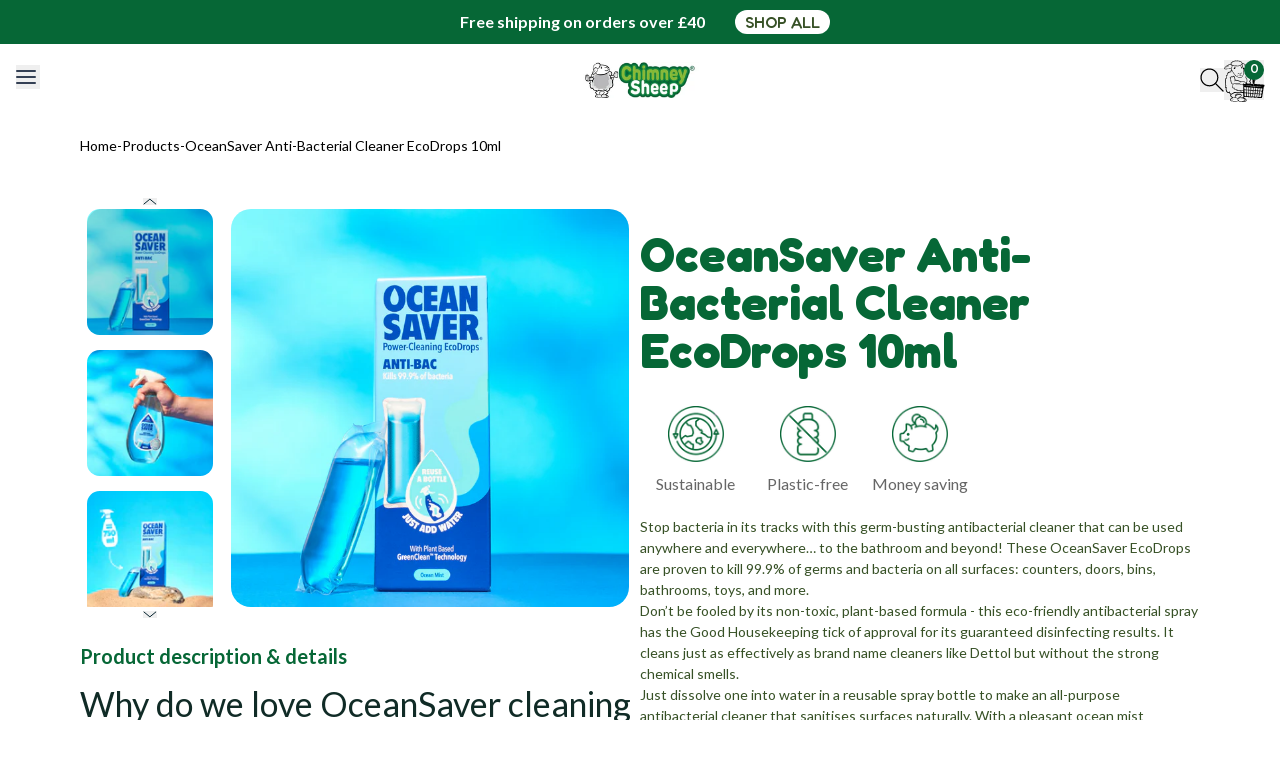

--- FILE ---
content_type: text/html; charset=utf-8
request_url: https://chimneysheep.co.uk/products/oceansaver-anti-bacterial-cleaner-ecodrops-10ml
body_size: 77271
content:
<!doctype html>
<html lang="en">
  <head>
    <!-- Google tag (gtag.js) -->
    
    <script async src="//chimneysheep.co.uk/cdn/shop/t/17/assets/GoogleTagManager.js?v=122692530189411918241758576137"></script>

    <script>
      window.dataLayer = window.dataLayer || [];
      function gtag() {
        dataLayer.push(arguments);
      }
      gtag('js', new Date());

      gtag('config', 'AW-991605873', { allow_enhanced_conversions: true });
    </script>

    <script type="text/javascript">
      (function (c, l, a, r, i, t, y) {
        c[a] =
          c[a] ||
          function () {
            (c[a].q = c[a].q || []).push(arguments);
          };
        t = l.createElement(r);
        t.async = 1;
        t.src = 'https://www.clarity.ms/tag/' + i;
        y = l.getElementsByTagName(r)[0];
        y.parentNode.insertBefore(t, y);
      })(window, document, 'clarity', 'script', 'jy2v9hckbh');
    </script>

    <meta name="google-site-verification" content="n3VEx6P4xRJhscQbDQCCS5iIsqOPHS9RHnbfgRXsGno">
    <meta charset="utf-8">
    <meta http-equiv="X-UA-Compatible" content="IE=edge">
    <meta name="viewport" content="width=device-width,initial-scale=1">
    <meta name="theme-color" content="">

    

    
    <link rel="canonical" href="https://chimneysheep.co.uk/products/oceansaver-anti-bacterial-cleaner-ecodrops-10ml">

    

<meta property="og:site_name" content="Chimney Sheep">
<meta property="og:url" content="https://chimneysheep.co.uk/products/oceansaver-anti-bacterial-cleaner-ecodrops-10ml">
<meta property="og:title" content="OceanSaver Antibacterial Cleaner | Kills 99.9% of Bacteria">
<meta property="og:type" content="product">
<meta property="og:description" content="OceanSaver&#39;s antibacterial cleaner kills 99.9% of bacteria. Cleans just like Dettol! Non-toxic formula approved by Good Housekeeping. Suitable for all surfaces."><meta property="og:image" content="https://chimneysheep.co.uk//chimneysheep.co.uk/cdn/shop/files/6_720x_5c1e0d01-aa11-479f-8910-f158b0601503.png?v=1699889971">
  <meta property="og:image:secure_url" content="https://chimneysheep.co.uk//chimneysheep.co.uk/cdn/shop/files/6_720x_5c1e0d01-aa11-479f-8910-f158b0601503.png?v=1699889971">
  <meta property="og:image:width" content="720">
  <meta property="og:image:height" content="720">
  <meta property="fb:app_id" content="1109131074436183">

<meta property="og:price:amount" content="1.75">
  <meta property="og:price:currency" content="GBP"><meta
    name="twitter:site"
    content="@ChimneySheep"
  ><meta name="twitter:card" content="summary_large_image">
<meta name="twitter:title" content="OceanSaver Antibacterial Cleaner | Kills 99.9% of Bacteria">
<meta name="twitter:description" content="OceanSaver&#39;s antibacterial cleaner kills 99.9% of bacteria. Cleans just like Dettol! Non-toxic formula approved by Good Housekeeping. Suitable for all surfaces.">


    <title>
      OceanSaver Antibacterial Cleaner | Kills 99.9% of Bacteria
 &ndash; Chimney Sheep</title>

    <link rel="icon" type="image/x-icon" href="//chimneysheep.co.uk/cdn/shop/t/17/assets/CS-Favicon.png?v=126339229957956270161758576132">
    
      
        <meta name="description" content="OceanSaver&#39;s antibacterial cleaner kills 99.9% of bacteria. Cleans just like Dettol! Non-toxic formula approved by Good Housekeeping. Suitable for all surfaces.">
      
    

    
    <style>
  @font-face {
    font-family: 'Fredoka';
    font-style: normal;
    font-weight: 400;
    font-display: swap;
    src: url('//chimneysheep.co.uk/cdn/shop/t/17/assets/Fredoka.ttf?v=167958135825186221591758576135') format('truetype');
  }

  @font-face {
    font-family: 'Montserrat';
    font-style: normal;
    font-weight: 400;
    font-display: swap;
    src: url('//chimneysheep.co.uk/cdn/shop/t/17/assets/Montserrat.ttf?v=66734845714391115271758576142') format('truetype');
  }

  @font-face {
    font-family: 'Lato';
    font-style: normal;
    font-weight: 400;
    font-display: swap;
    src: url('//chimneysheep.co.uk/cdn/shop/t/17/assets/Lato.ttf?v=86821665701343108321758576140') format('truetype');
  }
</style>


    <!-- Google Tag Manager -->
    <script>
      (function (w, d, s, l, i) {
        w[l] = w[l] || [];
        w[l].push({ 'gtm.start': new Date().getTime(), event: 'gtm.js' });
        var f = d.getElementsByTagName(s)[0],
          j = d.createElement(s),
          dl = l != 'dataLayer' ? '&l=' + l : '';
        j.async = true;
        j.src = 'https://www.googletagmanager.com/gtm.js?id=' + i + dl;
        f.parentNode.insertBefore(j, f);
      })(window, document, 'script', 'dataLayer', 'GTM-PB9ZX55');
    </script>
    <!-- End Google Tag Manager -->

    
    
    <script src="//chimneysheep.co.uk/cdn/shop/t/17/assets/GoogleLoader.js?v=34919277514150832461758576136" defer></script>

    

    <script src="//chimneysheep.co.uk/cdn/shop/t/17/assets/splide.js?v=52468681314030590441758576167" defer></script>
    <link href="//chimneysheep.co.uk/cdn/shop/t/17/assets/splide.css?v=123611351474211844451758576166" rel="stylesheet" type="text/css" media="all" />
    <script src="//chimneysheep.co.uk/cdn/shop/t/17/assets/splideInstances.js?v=182934715778465910081758576168" defer></script>
    <script src="//chimneysheep.co.uk/cdn/shop/t/17/assets/globalScripts.js?v=27372503617431239361758576155" defer></script>

    <link href="//chimneysheep.co.uk/cdn/shop/t/17/assets/base.css?v=69586481511440117091758576145" rel="stylesheet" type="text/css" media="all" />

    <link href="//chimneysheep.co.uk/cdn/shop/t/17/assets/tailwind.css?v=3262694538436232561765463826" rel="stylesheet" type="text/css" media="all" />

    <script src="//chimneysheep.co.uk/cdn/shop/t/17/assets/cart.js?v=47330899440842605091763467438" defer></script>





  <script src="//chimneysheep.co.uk/cdn/shop/t/17/assets/tooltip-CQPH98Iz.js" type="module" crossorigin="anonymous"></script>




  <script src="//chimneysheep.co.uk/cdn/shop/t/17/assets/insulationTable-DdQm4dEo.js" type="module" crossorigin="anonymous"></script>

<script>window.performance && window.performance.mark && window.performance.mark('shopify.content_for_header.start');</script><meta name="facebook-domain-verification" content="e91yhrk2zng72umcpl0vhv81tbukz7">
<meta name="google-site-verification" content="L_c7kp1PPG7_uU22Ghze6cJt3XJE6o_fcPHlXZrF8fc">
<meta id="shopify-digital-wallet" name="shopify-digital-wallet" content="/75073225010/digital_wallets/dialog">
<meta name="shopify-checkout-api-token" content="0149c71b15031d76e75911a21b5704c7">
<meta id="in-context-paypal-metadata" data-shop-id="75073225010" data-venmo-supported="false" data-environment="production" data-locale="en_US" data-paypal-v4="true" data-currency="GBP">
<link rel="alternate" type="application/json+oembed" href="https://chimneysheep.co.uk/products/oceansaver-anti-bacterial-cleaner-ecodrops-10ml.oembed">
<script async="async" src="/checkouts/internal/preloads.js?locale=en-GB"></script>
<link rel="preconnect" href="https://shop.app" crossorigin="anonymous">
<script async="async" src="https://shop.app/checkouts/internal/preloads.js?locale=en-GB&shop_id=75073225010" crossorigin="anonymous"></script>
<script id="apple-pay-shop-capabilities" type="application/json">{"shopId":75073225010,"countryCode":"GB","currencyCode":"GBP","merchantCapabilities":["supports3DS"],"merchantId":"gid:\/\/shopify\/Shop\/75073225010","merchantName":"Chimney Sheep","requiredBillingContactFields":["postalAddress","email","phone"],"requiredShippingContactFields":["postalAddress","email","phone"],"shippingType":"shipping","supportedNetworks":["visa","maestro","masterCard","amex","discover","elo"],"total":{"type":"pending","label":"Chimney Sheep","amount":"1.00"},"shopifyPaymentsEnabled":true,"supportsSubscriptions":true}</script>
<script id="shopify-features" type="application/json">{"accessToken":"0149c71b15031d76e75911a21b5704c7","betas":["rich-media-storefront-analytics"],"domain":"chimneysheep.co.uk","predictiveSearch":true,"shopId":75073225010,"locale":"en"}</script>
<script>var Shopify = Shopify || {};
Shopify.shop = "chimney-sheep.myshopify.com";
Shopify.locale = "en";
Shopify.currency = {"active":"GBP","rate":"1.0"};
Shopify.country = "GB";
Shopify.theme = {"name":"chimney-sheep\/main","id":176056631674,"schema_name":"Skeleton theme 2.0","schema_version":"0.0.1","theme_store_id":null,"role":"main"};
Shopify.theme.handle = "null";
Shopify.theme.style = {"id":null,"handle":null};
Shopify.cdnHost = "chimneysheep.co.uk/cdn";
Shopify.routes = Shopify.routes || {};
Shopify.routes.root = "/";</script>
<script type="module">!function(o){(o.Shopify=o.Shopify||{}).modules=!0}(window);</script>
<script>!function(o){function n(){var o=[];function n(){o.push(Array.prototype.slice.apply(arguments))}return n.q=o,n}var t=o.Shopify=o.Shopify||{};t.loadFeatures=n(),t.autoloadFeatures=n()}(window);</script>
<script>
  window.ShopifyPay = window.ShopifyPay || {};
  window.ShopifyPay.apiHost = "shop.app\/pay";
  window.ShopifyPay.redirectState = null;
</script>
<script id="shop-js-analytics" type="application/json">{"pageType":"product"}</script>
<script defer="defer" async type="module" src="//chimneysheep.co.uk/cdn/shopifycloud/shop-js/modules/v2/client.init-shop-cart-sync_BdyHc3Nr.en.esm.js"></script>
<script defer="defer" async type="module" src="//chimneysheep.co.uk/cdn/shopifycloud/shop-js/modules/v2/chunk.common_Daul8nwZ.esm.js"></script>
<script type="module">
  await import("//chimneysheep.co.uk/cdn/shopifycloud/shop-js/modules/v2/client.init-shop-cart-sync_BdyHc3Nr.en.esm.js");
await import("//chimneysheep.co.uk/cdn/shopifycloud/shop-js/modules/v2/chunk.common_Daul8nwZ.esm.js");

  window.Shopify.SignInWithShop?.initShopCartSync?.({"fedCMEnabled":true,"windoidEnabled":true});

</script>
<script>
  window.Shopify = window.Shopify || {};
  if (!window.Shopify.featureAssets) window.Shopify.featureAssets = {};
  window.Shopify.featureAssets['shop-js'] = {"shop-cart-sync":["modules/v2/client.shop-cart-sync_QYOiDySF.en.esm.js","modules/v2/chunk.common_Daul8nwZ.esm.js"],"init-fed-cm":["modules/v2/client.init-fed-cm_DchLp9rc.en.esm.js","modules/v2/chunk.common_Daul8nwZ.esm.js"],"shop-button":["modules/v2/client.shop-button_OV7bAJc5.en.esm.js","modules/v2/chunk.common_Daul8nwZ.esm.js"],"init-windoid":["modules/v2/client.init-windoid_DwxFKQ8e.en.esm.js","modules/v2/chunk.common_Daul8nwZ.esm.js"],"shop-cash-offers":["modules/v2/client.shop-cash-offers_DWtL6Bq3.en.esm.js","modules/v2/chunk.common_Daul8nwZ.esm.js","modules/v2/chunk.modal_CQq8HTM6.esm.js"],"shop-toast-manager":["modules/v2/client.shop-toast-manager_CX9r1SjA.en.esm.js","modules/v2/chunk.common_Daul8nwZ.esm.js"],"init-shop-email-lookup-coordinator":["modules/v2/client.init-shop-email-lookup-coordinator_UhKnw74l.en.esm.js","modules/v2/chunk.common_Daul8nwZ.esm.js"],"pay-button":["modules/v2/client.pay-button_DzxNnLDY.en.esm.js","modules/v2/chunk.common_Daul8nwZ.esm.js"],"avatar":["modules/v2/client.avatar_BTnouDA3.en.esm.js"],"init-shop-cart-sync":["modules/v2/client.init-shop-cart-sync_BdyHc3Nr.en.esm.js","modules/v2/chunk.common_Daul8nwZ.esm.js"],"shop-login-button":["modules/v2/client.shop-login-button_D8B466_1.en.esm.js","modules/v2/chunk.common_Daul8nwZ.esm.js","modules/v2/chunk.modal_CQq8HTM6.esm.js"],"init-customer-accounts-sign-up":["modules/v2/client.init-customer-accounts-sign-up_C8fpPm4i.en.esm.js","modules/v2/client.shop-login-button_D8B466_1.en.esm.js","modules/v2/chunk.common_Daul8nwZ.esm.js","modules/v2/chunk.modal_CQq8HTM6.esm.js"],"init-shop-for-new-customer-accounts":["modules/v2/client.init-shop-for-new-customer-accounts_CVTO0Ztu.en.esm.js","modules/v2/client.shop-login-button_D8B466_1.en.esm.js","modules/v2/chunk.common_Daul8nwZ.esm.js","modules/v2/chunk.modal_CQq8HTM6.esm.js"],"init-customer-accounts":["modules/v2/client.init-customer-accounts_dRgKMfrE.en.esm.js","modules/v2/client.shop-login-button_D8B466_1.en.esm.js","modules/v2/chunk.common_Daul8nwZ.esm.js","modules/v2/chunk.modal_CQq8HTM6.esm.js"],"shop-follow-button":["modules/v2/client.shop-follow-button_CkZpjEct.en.esm.js","modules/v2/chunk.common_Daul8nwZ.esm.js","modules/v2/chunk.modal_CQq8HTM6.esm.js"],"lead-capture":["modules/v2/client.lead-capture_BntHBhfp.en.esm.js","modules/v2/chunk.common_Daul8nwZ.esm.js","modules/v2/chunk.modal_CQq8HTM6.esm.js"],"checkout-modal":["modules/v2/client.checkout-modal_CfxcYbTm.en.esm.js","modules/v2/chunk.common_Daul8nwZ.esm.js","modules/v2/chunk.modal_CQq8HTM6.esm.js"],"shop-login":["modules/v2/client.shop-login_Da4GZ2H6.en.esm.js","modules/v2/chunk.common_Daul8nwZ.esm.js","modules/v2/chunk.modal_CQq8HTM6.esm.js"],"payment-terms":["modules/v2/client.payment-terms_MV4M3zvL.en.esm.js","modules/v2/chunk.common_Daul8nwZ.esm.js","modules/v2/chunk.modal_CQq8HTM6.esm.js"]};
</script>
<script>(function() {
  var isLoaded = false;
  function asyncLoad() {
    if (isLoaded) return;
    isLoaded = true;
    var urls = ["https:\/\/cdn-bundler.nice-team.net\/app\/js\/bundler.js?shop=chimney-sheep.myshopify.com"];
    for (var i = 0; i < urls.length; i++) {
      var s = document.createElement('script');
      s.type = 'text/javascript';
      s.async = true;
      s.src = urls[i];
      var x = document.getElementsByTagName('script')[0];
      x.parentNode.insertBefore(s, x);
    }
  };
  if(window.attachEvent) {
    window.attachEvent('onload', asyncLoad);
  } else {
    window.addEventListener('load', asyncLoad, false);
  }
})();</script>
<script id="__st">var __st={"a":75073225010,"offset":0,"reqid":"b69eef70-5207-4382-bc17-6e8d0df83deb-1768962206","pageurl":"chimneysheep.co.uk\/products\/oceansaver-anti-bacterial-cleaner-ecodrops-10ml","u":"a8cd339d6a30","p":"product","rtyp":"product","rid":8907040555314};</script>
<script>window.ShopifyPaypalV4VisibilityTracking = true;</script>
<script id="captcha-bootstrap">!function(){'use strict';const t='contact',e='account',n='new_comment',o=[[t,t],['blogs',n],['comments',n],[t,'customer']],c=[[e,'customer_login'],[e,'guest_login'],[e,'recover_customer_password'],[e,'create_customer']],r=t=>t.map((([t,e])=>`form[action*='/${t}']:not([data-nocaptcha='true']) input[name='form_type'][value='${e}']`)).join(','),a=t=>()=>t?[...document.querySelectorAll(t)].map((t=>t.form)):[];function s(){const t=[...o],e=r(t);return a(e)}const i='password',u='form_key',d=['recaptcha-v3-token','g-recaptcha-response','h-captcha-response',i],f=()=>{try{return window.sessionStorage}catch{return}},m='__shopify_v',_=t=>t.elements[u];function p(t,e,n=!1){try{const o=window.sessionStorage,c=JSON.parse(o.getItem(e)),{data:r}=function(t){const{data:e,action:n}=t;return t[m]||n?{data:e,action:n}:{data:t,action:n}}(c);for(const[e,n]of Object.entries(r))t.elements[e]&&(t.elements[e].value=n);n&&o.removeItem(e)}catch(o){console.error('form repopulation failed',{error:o})}}const l='form_type',E='cptcha';function T(t){t.dataset[E]=!0}const w=window,h=w.document,L='Shopify',v='ce_forms',y='captcha';let A=!1;((t,e)=>{const n=(g='f06e6c50-85a8-45c8-87d0-21a2b65856fe',I='https://cdn.shopify.com/shopifycloud/storefront-forms-hcaptcha/ce_storefront_forms_captcha_hcaptcha.v1.5.2.iife.js',D={infoText:'Protected by hCaptcha',privacyText:'Privacy',termsText:'Terms'},(t,e,n)=>{const o=w[L][v],c=o.bindForm;if(c)return c(t,g,e,D).then(n);var r;o.q.push([[t,g,e,D],n]),r=I,A||(h.body.append(Object.assign(h.createElement('script'),{id:'captcha-provider',async:!0,src:r})),A=!0)});var g,I,D;w[L]=w[L]||{},w[L][v]=w[L][v]||{},w[L][v].q=[],w[L][y]=w[L][y]||{},w[L][y].protect=function(t,e){n(t,void 0,e),T(t)},Object.freeze(w[L][y]),function(t,e,n,w,h,L){const[v,y,A,g]=function(t,e,n){const i=e?o:[],u=t?c:[],d=[...i,...u],f=r(d),m=r(i),_=r(d.filter((([t,e])=>n.includes(e))));return[a(f),a(m),a(_),s()]}(w,h,L),I=t=>{const e=t.target;return e instanceof HTMLFormElement?e:e&&e.form},D=t=>v().includes(t);t.addEventListener('submit',(t=>{const e=I(t);if(!e)return;const n=D(e)&&!e.dataset.hcaptchaBound&&!e.dataset.recaptchaBound,o=_(e),c=g().includes(e)&&(!o||!o.value);(n||c)&&t.preventDefault(),c&&!n&&(function(t){try{if(!f())return;!function(t){const e=f();if(!e)return;const n=_(t);if(!n)return;const o=n.value;o&&e.removeItem(o)}(t);const e=Array.from(Array(32),(()=>Math.random().toString(36)[2])).join('');!function(t,e){_(t)||t.append(Object.assign(document.createElement('input'),{type:'hidden',name:u})),t.elements[u].value=e}(t,e),function(t,e){const n=f();if(!n)return;const o=[...t.querySelectorAll(`input[type='${i}']`)].map((({name:t})=>t)),c=[...d,...o],r={};for(const[a,s]of new FormData(t).entries())c.includes(a)||(r[a]=s);n.setItem(e,JSON.stringify({[m]:1,action:t.action,data:r}))}(t,e)}catch(e){console.error('failed to persist form',e)}}(e),e.submit())}));const S=(t,e)=>{t&&!t.dataset[E]&&(n(t,e.some((e=>e===t))),T(t))};for(const o of['focusin','change'])t.addEventListener(o,(t=>{const e=I(t);D(e)&&S(e,y())}));const B=e.get('form_key'),M=e.get(l),P=B&&M;t.addEventListener('DOMContentLoaded',(()=>{const t=y();if(P)for(const e of t)e.elements[l].value===M&&p(e,B);[...new Set([...A(),...v().filter((t=>'true'===t.dataset.shopifyCaptcha))])].forEach((e=>S(e,t)))}))}(h,new URLSearchParams(w.location.search),n,t,e,['guest_login'])})(!0,!0)}();</script>
<script integrity="sha256-4kQ18oKyAcykRKYeNunJcIwy7WH5gtpwJnB7kiuLZ1E=" data-source-attribution="shopify.loadfeatures" defer="defer" src="//chimneysheep.co.uk/cdn/shopifycloud/storefront/assets/storefront/load_feature-a0a9edcb.js" crossorigin="anonymous"></script>
<script crossorigin="anonymous" defer="defer" src="//chimneysheep.co.uk/cdn/shopifycloud/storefront/assets/shopify_pay/storefront-65b4c6d7.js?v=20250812"></script>
<script data-source-attribution="shopify.dynamic_checkout.dynamic.init">var Shopify=Shopify||{};Shopify.PaymentButton=Shopify.PaymentButton||{isStorefrontPortableWallets:!0,init:function(){window.Shopify.PaymentButton.init=function(){};var t=document.createElement("script");t.src="https://chimneysheep.co.uk/cdn/shopifycloud/portable-wallets/latest/portable-wallets.en.js",t.type="module",document.head.appendChild(t)}};
</script>
<script data-source-attribution="shopify.dynamic_checkout.buyer_consent">
  function portableWalletsHideBuyerConsent(e){var t=document.getElementById("shopify-buyer-consent"),n=document.getElementById("shopify-subscription-policy-button");t&&n&&(t.classList.add("hidden"),t.setAttribute("aria-hidden","true"),n.removeEventListener("click",e))}function portableWalletsShowBuyerConsent(e){var t=document.getElementById("shopify-buyer-consent"),n=document.getElementById("shopify-subscription-policy-button");t&&n&&(t.classList.remove("hidden"),t.removeAttribute("aria-hidden"),n.addEventListener("click",e))}window.Shopify?.PaymentButton&&(window.Shopify.PaymentButton.hideBuyerConsent=portableWalletsHideBuyerConsent,window.Shopify.PaymentButton.showBuyerConsent=portableWalletsShowBuyerConsent);
</script>
<script data-source-attribution="shopify.dynamic_checkout.cart.bootstrap">document.addEventListener("DOMContentLoaded",(function(){function t(){return document.querySelector("shopify-accelerated-checkout-cart, shopify-accelerated-checkout")}if(t())Shopify.PaymentButton.init();else{new MutationObserver((function(e,n){t()&&(Shopify.PaymentButton.init(),n.disconnect())})).observe(document.body,{childList:!0,subtree:!0})}}));
</script>
<script id='scb4127' type='text/javascript' async='' src='https://chimneysheep.co.uk/cdn/shopifycloud/privacy-banner/storefront-banner.js'></script><link id="shopify-accelerated-checkout-styles" rel="stylesheet" media="screen" href="https://chimneysheep.co.uk/cdn/shopifycloud/portable-wallets/latest/accelerated-checkout-backwards-compat.css" crossorigin="anonymous">
<style id="shopify-accelerated-checkout-cart">
        #shopify-buyer-consent {
  margin-top: 1em;
  display: inline-block;
  width: 100%;
}

#shopify-buyer-consent.hidden {
  display: none;
}

#shopify-subscription-policy-button {
  background: none;
  border: none;
  padding: 0;
  text-decoration: underline;
  font-size: inherit;
  cursor: pointer;
}

#shopify-subscription-policy-button::before {
  box-shadow: none;
}

      </style>

<script>window.performance && window.performance.mark && window.performance.mark('shopify.content_for_header.end');</script>

    <script>
      gtag('config', 'AW-991605873/GMaACJvfjMQZEPHo6tgD', {
        phone_conversion_number: '01900 269 427',
      });
    </script>
  <!-- BEGIN app block: shopify://apps/blocky-fraud-blocker/blocks/app-embed/aa25b3bf-c2c5-4359-aa61-7836c225c5a9 -->
<script async src="https://app.blocky-app.com/get_script/?shop_url=chimney-sheep.myshopify.com"></script>


<!-- END app block --><!-- BEGIN app block: shopify://apps/triplewhale/blocks/triple_pixel_snippet/483d496b-3f1a-4609-aea7-8eee3b6b7a2a --><link rel='preconnect dns-prefetch' href='https://api.config-security.com/' crossorigin />
<link rel='preconnect dns-prefetch' href='https://conf.config-security.com/' crossorigin />
<script>
/* >> TriplePixel :: start*/
window.TriplePixelData={TripleName:"chimney-sheep.myshopify.com",ver:"2.16",plat:"SHOPIFY",isHeadless:false,src:'SHOPIFY_EXT',product:{id:"8907040555314",name:`OceanSaver Anti-Bacterial Cleaner EcoDrops 10ml`,price:"1.75",variant:"47355825684786"},search:"",collection:"",cart:"",template:"product",curr:"GBP" || "GBP"},function(W,H,A,L,E,_,B,N){function O(U,T,P,H,R){void 0===R&&(R=!1),H=new XMLHttpRequest,P?(H.open("POST",U,!0),H.setRequestHeader("Content-Type","text/plain")):H.open("GET",U,!0),H.send(JSON.stringify(P||{})),H.onreadystatechange=function(){4===H.readyState&&200===H.status?(R=H.responseText,U.includes("/first")?eval(R):P||(N[B]=R)):(299<H.status||H.status<200)&&T&&!R&&(R=!0,O(U,T-1,P))}}if(N=window,!N[H+"sn"]){N[H+"sn"]=1,L=function(){return Date.now().toString(36)+"_"+Math.random().toString(36)};try{A.setItem(H,1+(0|A.getItem(H)||0)),(E=JSON.parse(A.getItem(H+"U")||"[]")).push({u:location.href,r:document.referrer,t:Date.now(),id:L()}),A.setItem(H+"U",JSON.stringify(E))}catch(e){}var i,m,p;A.getItem('"!nC`')||(_=A,A=N,A[H]||(E=A[H]=function(t,e,i){return void 0===i&&(i=[]),"State"==t?E.s:(W=L(),(E._q=E._q||[]).push([W,t,e].concat(i)),W)},E.s="Installed",E._q=[],E.ch=W,B="configSecurityConfModel",N[B]=1,O("https://conf.config-security.com/model",5),i=L(),m=A[atob("c2NyZWVu")],_.setItem("di_pmt_wt",i),p={id:i,action:"profile",avatar:_.getItem("auth-security_rand_salt_"),time:m[atob("d2lkdGg=")]+":"+m[atob("aGVpZ2h0")],host:A.TriplePixelData.TripleName,plat:A.TriplePixelData.plat,url:window.location.href.slice(0,500),ref:document.referrer,ver:A.TriplePixelData.ver},O("https://api.config-security.com/event",5,p),O("https://api.config-security.com/first?host=".concat(p.host,"&plat=").concat(p.plat),5)))}}("","TriplePixel",localStorage);
/* << TriplePixel :: end*/
</script>



<!-- END app block --><!-- BEGIN app block: shopify://apps/judge-me-reviews/blocks/judgeme_core/61ccd3b1-a9f2-4160-9fe9-4fec8413e5d8 --><!-- Start of Judge.me Core -->






<link rel="dns-prefetch" href="https://cdnwidget.judge.me">
<link rel="dns-prefetch" href="https://cdn.judge.me">
<link rel="dns-prefetch" href="https://cdn1.judge.me">
<link rel="dns-prefetch" href="https://api.judge.me">

<script data-cfasync='false' class='jdgm-settings-script'>window.jdgmSettings={"pagination":5,"disable_web_reviews":false,"badge_no_review_text":"No reviews","badge_n_reviews_text":"{{ n }} review/reviews","badge_star_color":"#88ba3a","hide_badge_preview_if_no_reviews":true,"badge_hide_text":false,"enforce_center_preview_badge":false,"widget_title":"Customer Reviews","widget_open_form_text":"ADD A REVIEW","widget_close_form_text":"Cancel review","widget_refresh_page_text":"Refresh page","widget_summary_text":"Based on {{ number_of_reviews }} review/reviews","widget_no_review_text":"Be the first to write a review","widget_name_field_text":"Display name","widget_verified_name_field_text":"Verified Name (public)","widget_name_placeholder_text":"Display name","widget_required_field_error_text":"This field is required.","widget_email_field_text":"Email address","widget_verified_email_field_text":"Verified Email (private, can not be edited)","widget_email_placeholder_text":"Your email address","widget_email_field_error_text":"Please enter a valid email address.","widget_rating_field_text":"Rating","widget_review_title_field_text":"Review Title","widget_review_title_placeholder_text":"Give your review a title","widget_review_body_field_text":"Review content","widget_review_body_placeholder_text":"Start writing here...","widget_pictures_field_text":"Picture/Video (optional)","widget_submit_review_text":"Submit Review","widget_submit_verified_review_text":"Submit Verified Review","widget_submit_success_msg_with_auto_publish":"Thank you! Please refresh the page in a few moments to see your review. You can remove or edit your review by logging into \u003ca href='https://judge.me/login' target='_blank' rel='nofollow noopener'\u003eJudge.me\u003c/a\u003e","widget_submit_success_msg_no_auto_publish":"Thank you! Your review will be published as soon as it is approved by the shop admin. You can remove or edit your review by logging into \u003ca href='https://judge.me/login' target='_blank' rel='nofollow noopener'\u003eJudge.me\u003c/a\u003e","widget_show_default_reviews_out_of_total_text":"Showing {{ n_reviews_shown }} out of {{ n_reviews }} reviews.","widget_show_all_link_text":"Show all","widget_show_less_link_text":"Show less","widget_author_said_text":"{{ reviewer_name }} said:","widget_days_text":"{{ n }} days ago","widget_weeks_text":"{{ n }} week/weeks ago","widget_months_text":"{{ n }} month/months ago","widget_years_text":"{{ n }} year/years ago","widget_yesterday_text":"Yesterday","widget_today_text":"Today","widget_replied_text":"\u003e\u003e {{ shop_name }} replied:","widget_read_more_text":"Read more","widget_reviewer_name_as_initial":"","widget_rating_filter_color":"","widget_rating_filter_see_all_text":"See all reviews","widget_sorting_most_recent_text":"Most Recent","widget_sorting_highest_rating_text":"Highest Rating","widget_sorting_lowest_rating_text":"Lowest Rating","widget_sorting_with_pictures_text":"Only Pictures","widget_sorting_most_helpful_text":"Most Helpful","widget_open_question_form_text":"Ask a question","widget_reviews_subtab_text":"Reviews","widget_questions_subtab_text":"Questions","widget_question_label_text":"Question","widget_answer_label_text":"Answer","widget_question_placeholder_text":"Write your question here","widget_submit_question_text":"Submit Question","widget_question_submit_success_text":"Thank you for your question! We will notify you once it gets answered.","widget_star_color":"#88ba3a","verified_badge_text":"Verified","verified_badge_bg_color":"","verified_badge_text_color":"","verified_badge_placement":"left-of-reviewer-name","widget_review_max_height":"","widget_hide_border":false,"widget_social_share":false,"widget_thumb":false,"widget_review_location_show":false,"widget_location_format":"country_iso_code","all_reviews_include_out_of_store_products":true,"all_reviews_out_of_store_text":"(out of store)","all_reviews_pagination":100,"all_reviews_product_name_prefix_text":"about","enable_review_pictures":true,"enable_question_anwser":false,"widget_theme":"carousel","review_date_format":"dd/mm/yy","default_sort_method":"most-recent","widget_product_reviews_subtab_text":"Product Reviews","widget_shop_reviews_subtab_text":"Shop Reviews","widget_other_products_reviews_text":"Reviews for other products","widget_store_reviews_subtab_text":"Store reviews","widget_no_store_reviews_text":"This store hasn't received any reviews yet","widget_web_restriction_product_reviews_text":"This product hasn't received any reviews yet","widget_no_items_text":"No items found","widget_show_more_text":"Show more","widget_write_a_store_review_text":"Write a Store Review","widget_other_languages_heading":"Reviews in Other Languages","widget_translate_review_text":"Translate review to {{ language }}","widget_translating_review_text":"Translating...","widget_show_original_translation_text":"Show original ({{ language }})","widget_translate_review_failed_text":"Review couldn't be translated.","widget_translate_review_retry_text":"Retry","widget_translate_review_try_again_later_text":"Try again later","show_product_url_for_grouped_product":false,"widget_sorting_pictures_first_text":"Pictures First","show_pictures_on_all_rev_page_mobile":false,"show_pictures_on_all_rev_page_desktop":false,"floating_tab_hide_mobile_install_preference":false,"floating_tab_button_name":"★ Reviews","floating_tab_title":"Let customers speak for us","floating_tab_button_color":"","floating_tab_button_background_color":"","floating_tab_url":"","floating_tab_url_enabled":false,"floating_tab_tab_style":"text","all_reviews_text_badge_text":"Customers rate us {{ shop.metafields.judgeme.all_reviews_rating | round: 1 }}/5 based on {{ shop.metafields.judgeme.all_reviews_count }} reviews.","all_reviews_text_badge_text_branded_style":"{{ shop.metafields.judgeme.all_reviews_rating | round: 1 }} out of 5 stars based on {{ shop.metafields.judgeme.all_reviews_count }} reviews","is_all_reviews_text_badge_a_link":false,"show_stars_for_all_reviews_text_badge":false,"all_reviews_text_badge_url":"","all_reviews_text_style":"text","all_reviews_text_color_style":"judgeme_brand_color","all_reviews_text_color":"#108474","all_reviews_text_show_jm_brand":true,"featured_carousel_show_header":true,"featured_carousel_title":"Let customers speak for us","testimonials_carousel_title":"Customers are saying","videos_carousel_title":"Real customer stories","cards_carousel_title":"Customers are saying","featured_carousel_count_text":"from {{ n }} reviews","featured_carousel_add_link_to_all_reviews_page":false,"featured_carousel_url":"","featured_carousel_show_images":true,"featured_carousel_autoslide_interval":5,"featured_carousel_arrows_on_the_sides":true,"featured_carousel_height":250,"featured_carousel_width":80,"featured_carousel_image_size":0,"featured_carousel_image_height":250,"featured_carousel_arrow_color":"#066736","verified_count_badge_style":"vintage","verified_count_badge_orientation":"horizontal","verified_count_badge_color_style":"judgeme_brand_color","verified_count_badge_color":"#108474","is_verified_count_badge_a_link":false,"verified_count_badge_url":"","verified_count_badge_show_jm_brand":true,"widget_rating_preset_default":5,"widget_first_sub_tab":"product-reviews","widget_show_histogram":false,"widget_histogram_use_custom_color":false,"widget_pagination_use_custom_color":true,"widget_star_use_custom_color":true,"widget_verified_badge_use_custom_color":false,"widget_write_review_use_custom_color":false,"picture_reminder_submit_button":"Upload Pictures","enable_review_videos":false,"mute_video_by_default":false,"widget_sorting_videos_first_text":"Videos First","widget_review_pending_text":"Pending","featured_carousel_items_for_large_screen":4,"social_share_options_order":"Facebook,Twitter","remove_microdata_snippet":true,"disable_json_ld":false,"enable_json_ld_products":false,"preview_badge_show_question_text":false,"preview_badge_no_question_text":"No questions","preview_badge_n_question_text":"{{ number_of_questions }} question/questions","qa_badge_show_icon":false,"qa_badge_position":"same-row","remove_judgeme_branding":false,"widget_add_search_bar":false,"widget_search_bar_placeholder":"Search","widget_sorting_verified_only_text":"Verified only","featured_carousel_theme":"card","featured_carousel_show_rating":true,"featured_carousel_show_title":true,"featured_carousel_show_body":true,"featured_carousel_show_date":false,"featured_carousel_show_reviewer":true,"featured_carousel_show_product":false,"featured_carousel_header_background_color":"#108474","featured_carousel_header_text_color":"#ffffff","featured_carousel_name_product_separator":"reviewed","featured_carousel_full_star_background":"#066736","featured_carousel_empty_star_background":"#dadada","featured_carousel_vertical_theme_background":"#f9fafb","featured_carousel_verified_badge_enable":true,"featured_carousel_verified_badge_color":"#108474","featured_carousel_border_style":"round","featured_carousel_review_line_length_limit":3,"featured_carousel_more_reviews_button_text":"Read more reviews","featured_carousel_view_product_button_text":"View product","all_reviews_page_load_reviews_on":"scroll","all_reviews_page_load_more_text":"Load More Reviews","disable_fb_tab_reviews":false,"enable_ajax_cdn_cache":false,"widget_advanced_speed_features":5,"widget_public_name_text":"displayed publicly like","default_reviewer_name":"John Smith","default_reviewer_name_has_non_latin":true,"widget_reviewer_anonymous":"Anonymous","medals_widget_title":"Judge.me Review Medals","medals_widget_background_color":"#f9fafb","medals_widget_position":"footer_all_pages","medals_widget_border_color":"#f9fafb","medals_widget_verified_text_position":"left","medals_widget_use_monochromatic_version":false,"medals_widget_elements_color":"#108474","show_reviewer_avatar":true,"widget_invalid_yt_video_url_error_text":"Not a YouTube video URL","widget_max_length_field_error_text":"Please enter no more than {0} characters.","widget_show_country_flag":false,"widget_show_collected_via_shop_app":true,"widget_verified_by_shop_badge_style":"light","widget_verified_by_shop_text":"Verified by Shop","widget_show_photo_gallery":false,"widget_load_with_code_splitting":true,"widget_ugc_install_preference":false,"widget_ugc_title":"Made by us, Shared by you","widget_ugc_subtitle":"Tag us to see your picture featured in our page","widget_ugc_arrows_color":"#ffffff","widget_ugc_primary_button_text":"Buy Now","widget_ugc_primary_button_background_color":"#108474","widget_ugc_primary_button_text_color":"#ffffff","widget_ugc_primary_button_border_width":"0","widget_ugc_primary_button_border_style":"none","widget_ugc_primary_button_border_color":"#108474","widget_ugc_primary_button_border_radius":"25","widget_ugc_secondary_button_text":"Load More","widget_ugc_secondary_button_background_color":"#ffffff","widget_ugc_secondary_button_text_color":"#108474","widget_ugc_secondary_button_border_width":"2","widget_ugc_secondary_button_border_style":"solid","widget_ugc_secondary_button_border_color":"#108474","widget_ugc_secondary_button_border_radius":"25","widget_ugc_reviews_button_text":"View Reviews","widget_ugc_reviews_button_background_color":"#ffffff","widget_ugc_reviews_button_text_color":"#108474","widget_ugc_reviews_button_border_width":"2","widget_ugc_reviews_button_border_style":"solid","widget_ugc_reviews_button_border_color":"#108474","widget_ugc_reviews_button_border_radius":"25","widget_ugc_reviews_button_link_to":"judgeme-reviews-page","widget_ugc_show_post_date":true,"widget_ugc_max_width":"800","widget_rating_metafield_value_type":true,"widget_primary_color":"#066736","widget_enable_secondary_color":false,"widget_secondary_color":"#edf5f5","widget_summary_average_rating_text":"{{ average_rating }} out of 5","widget_media_grid_title":"Customer photos \u0026 videos","widget_media_grid_see_more_text":"See more","widget_round_style":true,"widget_show_product_medals":true,"widget_verified_by_judgeme_text":"Verified by Judge.me","widget_show_store_medals":true,"widget_verified_by_judgeme_text_in_store_medals":"Verified by Judge.me","widget_media_field_exceed_quantity_message":"Sorry, we can only accept {{ max_media }} for one review.","widget_media_field_exceed_limit_message":"{{ file_name }} is too large, please select a {{ media_type }} less than {{ size_limit }}MB.","widget_review_submitted_text":"Review Submitted!","widget_question_submitted_text":"Question Submitted!","widget_close_form_text_question":"Cancel","widget_write_your_answer_here_text":"Write your answer here","widget_enabled_branded_link":true,"widget_show_collected_by_judgeme":true,"widget_reviewer_name_color":"","widget_write_review_text_color":"","widget_write_review_bg_color":"","widget_collected_by_judgeme_text":"collected by Judge.me","widget_pagination_type":"load_more","widget_load_more_text":"LOAD MORE","widget_load_more_color":"#066736","widget_full_review_text":"Full Review","widget_read_more_reviews_text":"Read More Reviews","widget_read_questions_text":"Read Questions","widget_questions_and_answers_text":"Questions \u0026 Answers","widget_verified_by_text":"Verified by","widget_verified_text":"Verified","widget_number_of_reviews_text":"{{ number_of_reviews }} reviews","widget_back_button_text":"Back","widget_next_button_text":"Next","widget_custom_forms_filter_button":"Filters","custom_forms_style":"horizontal","widget_show_review_information":false,"how_reviews_are_collected":"How reviews are collected?","widget_show_review_keywords":false,"widget_gdpr_statement":"How we use your data: We'll only contact you about the review you left, and only if necessary. By submitting your review, you agree to Judge.me's \u003ca href='https://judge.me/terms' target='_blank' rel='nofollow noopener'\u003eterms\u003c/a\u003e, \u003ca href='https://judge.me/privacy' target='_blank' rel='nofollow noopener'\u003eprivacy\u003c/a\u003e and \u003ca href='https://judge.me/content-policy' target='_blank' rel='nofollow noopener'\u003econtent\u003c/a\u003e policies.","widget_multilingual_sorting_enabled":false,"widget_translate_review_content_enabled":false,"widget_translate_review_content_method":"manual","popup_widget_review_selection":"automatically_with_pictures","popup_widget_round_border_style":true,"popup_widget_show_title":true,"popup_widget_show_body":true,"popup_widget_show_reviewer":false,"popup_widget_show_product":true,"popup_widget_show_pictures":true,"popup_widget_use_review_picture":true,"popup_widget_show_on_home_page":true,"popup_widget_show_on_product_page":true,"popup_widget_show_on_collection_page":true,"popup_widget_show_on_cart_page":true,"popup_widget_position":"bottom_left","popup_widget_first_review_delay":5,"popup_widget_duration":5,"popup_widget_interval":5,"popup_widget_review_count":5,"popup_widget_hide_on_mobile":true,"review_snippet_widget_round_border_style":true,"review_snippet_widget_card_color":"#FFFFFF","review_snippet_widget_slider_arrows_background_color":"#FFFFFF","review_snippet_widget_slider_arrows_color":"#000000","review_snippet_widget_star_color":"#108474","show_product_variant":false,"all_reviews_product_variant_label_text":"Variant: ","widget_show_verified_branding":true,"widget_ai_summary_title":"Customers say","widget_ai_summary_disclaimer":"AI-powered review summary based on recent customer reviews","widget_show_ai_summary":false,"widget_show_ai_summary_bg":false,"widget_show_review_title_input":true,"redirect_reviewers_invited_via_email":"review_widget","request_store_review_after_product_review":false,"request_review_other_products_in_order":false,"review_form_color_scheme":"default","review_form_corner_style":"square","review_form_star_color":{},"review_form_text_color":"#333333","review_form_background_color":"#ffffff","review_form_field_background_color":"#fafafa","review_form_button_color":{},"review_form_button_text_color":"#ffffff","review_form_modal_overlay_color":"#000000","review_content_screen_title_text":"How would you rate this product?","review_content_introduction_text":"We would love it if you would share a bit about your experience.","store_review_form_title_text":"How would you rate this store?","store_review_form_introduction_text":"We would love it if you would share a bit about your experience.","show_review_guidance_text":true,"one_star_review_guidance_text":"Poor","five_star_review_guidance_text":"Great","customer_information_screen_title_text":"About you","customer_information_introduction_text":"Please tell us more about you.","custom_questions_screen_title_text":"Your experience in more detail","custom_questions_introduction_text":"Here are a few questions to help us understand more about your experience.","review_submitted_screen_title_text":"Thanks for your review!","review_submitted_screen_thank_you_text":"We are processing it and it will appear on the store soon.","review_submitted_screen_email_verification_text":"Please confirm your email by clicking the link we just sent you. This helps us keep reviews authentic.","review_submitted_request_store_review_text":"Would you like to share your experience of shopping with us?","review_submitted_review_other_products_text":"Would you like to review these products?","store_review_screen_title_text":"Would you like to share your experience of shopping with us?","store_review_introduction_text":"We value your feedback and use it to improve. Please share any thoughts or suggestions you have.","reviewer_media_screen_title_picture_text":"Share a picture","reviewer_media_introduction_picture_text":"Upload a photo to support your review.","reviewer_media_screen_title_video_text":"Share a video","reviewer_media_introduction_video_text":"Upload a video to support your review.","reviewer_media_screen_title_picture_or_video_text":"Share a picture or video","reviewer_media_introduction_picture_or_video_text":"Upload a photo or video to support your review.","reviewer_media_youtube_url_text":"Paste your Youtube URL here","advanced_settings_next_step_button_text":"Next","advanced_settings_close_review_button_text":"Close","modal_write_review_flow":false,"write_review_flow_required_text":"Required","write_review_flow_privacy_message_text":"We respect your privacy.","write_review_flow_anonymous_text":"Post review as anonymous","write_review_flow_visibility_text":"This won't be visible to other customers.","write_review_flow_multiple_selection_help_text":"Select as many as you like","write_review_flow_single_selection_help_text":"Select one option","write_review_flow_required_field_error_text":"This field is required","write_review_flow_invalid_email_error_text":"Please enter a valid email address","write_review_flow_max_length_error_text":"Max. {{ max_length }} characters.","write_review_flow_media_upload_text":"\u003cb\u003eClick to upload\u003c/b\u003e or drag and drop","write_review_flow_gdpr_statement":"We'll only contact you about your review if necessary. By submitting your review, you agree to our \u003ca href='https://judge.me/terms' target='_blank' rel='nofollow noopener'\u003eterms and conditions\u003c/a\u003e and \u003ca href='https://judge.me/privacy' target='_blank' rel='nofollow noopener'\u003eprivacy policy\u003c/a\u003e.","rating_only_reviews_enabled":false,"show_negative_reviews_help_screen":false,"new_review_flow_help_screen_rating_threshold":3,"negative_review_resolution_screen_title_text":"Tell us more","negative_review_resolution_text":"Your experience matters to us. If there were issues with your purchase, we're here to help. Feel free to reach out to us, we'd love the opportunity to make things right.","negative_review_resolution_button_text":"Contact us","negative_review_resolution_proceed_with_review_text":"Leave a review","negative_review_resolution_subject":"Issue with purchase from {{ shop_name }}.{{ order_name }}","preview_badge_collection_page_install_status":false,"widget_review_custom_css":"","preview_badge_custom_css":"","preview_badge_stars_count":"5-stars","featured_carousel_custom_css":"","floating_tab_custom_css":"","all_reviews_widget_custom_css":"","medals_widget_custom_css":"","verified_badge_custom_css":"","all_reviews_text_custom_css":"","transparency_badges_collected_via_store_invite":false,"transparency_badges_from_another_provider":false,"transparency_badges_collected_from_store_visitor":false,"transparency_badges_collected_by_verified_review_provider":false,"transparency_badges_earned_reward":false,"transparency_badges_collected_via_store_invite_text":"Review collected via store invitation","transparency_badges_from_another_provider_text":"Review collected from another provider","transparency_badges_collected_from_store_visitor_text":"Review collected from a store visitor","transparency_badges_written_in_google_text":"Review written in Google","transparency_badges_written_in_etsy_text":"Review written in Etsy","transparency_badges_written_in_shop_app_text":"Review written in Shop App","transparency_badges_earned_reward_text":"Review earned a reward for future purchase","product_review_widget_per_page":10,"widget_store_review_label_text":"Review about the store","checkout_comment_extension_title_on_product_page":"Customer Comments","checkout_comment_extension_num_latest_comment_show":5,"checkout_comment_extension_format":"name_and_timestamp","checkout_comment_customer_name":"last_initial","checkout_comment_comment_notification":true,"preview_badge_collection_page_install_preference":false,"preview_badge_home_page_install_preference":false,"preview_badge_product_page_install_preference":false,"review_widget_install_preference":"","review_carousel_install_preference":false,"floating_reviews_tab_install_preference":"none","verified_reviews_count_badge_install_preference":false,"all_reviews_text_install_preference":false,"review_widget_best_location":false,"judgeme_medals_install_preference":false,"review_widget_revamp_enabled":false,"review_widget_qna_enabled":false,"review_widget_header_theme":"minimal","review_widget_widget_title_enabled":true,"review_widget_header_text_size":"medium","review_widget_header_text_weight":"regular","review_widget_average_rating_style":"compact","review_widget_bar_chart_enabled":true,"review_widget_bar_chart_type":"numbers","review_widget_bar_chart_style":"standard","review_widget_expanded_media_gallery_enabled":false,"review_widget_reviews_section_theme":"standard","review_widget_image_style":"thumbnails","review_widget_review_image_ratio":"square","review_widget_stars_size":"medium","review_widget_verified_badge":"standard_text","review_widget_review_title_text_size":"medium","review_widget_review_text_size":"medium","review_widget_review_text_length":"medium","review_widget_number_of_columns_desktop":3,"review_widget_carousel_transition_speed":5,"review_widget_custom_questions_answers_display":"always","review_widget_button_text_color":"#FFFFFF","review_widget_text_color":"#000000","review_widget_lighter_text_color":"#7B7B7B","review_widget_corner_styling":"soft","review_widget_review_word_singular":"review","review_widget_review_word_plural":"reviews","review_widget_voting_label":"Helpful?","review_widget_shop_reply_label":"Reply from {{ shop_name }}:","review_widget_filters_title":"Filters","qna_widget_question_word_singular":"Question","qna_widget_question_word_plural":"Questions","qna_widget_answer_reply_label":"Answer from {{ answerer_name }}:","qna_content_screen_title_text":"Ask a question about this product","qna_widget_question_required_field_error_text":"Please enter your question.","qna_widget_flow_gdpr_statement":"We'll only contact you about your question if necessary. By submitting your question, you agree to our \u003ca href='https://judge.me/terms' target='_blank' rel='nofollow noopener'\u003eterms and conditions\u003c/a\u003e and \u003ca href='https://judge.me/privacy' target='_blank' rel='nofollow noopener'\u003eprivacy policy\u003c/a\u003e.","qna_widget_question_submitted_text":"Thanks for your question!","qna_widget_close_form_text_question":"Close","qna_widget_question_submit_success_text":"We’ll notify you by email when your question is answered.","all_reviews_widget_v2025_enabled":false,"all_reviews_widget_v2025_header_theme":"default","all_reviews_widget_v2025_widget_title_enabled":true,"all_reviews_widget_v2025_header_text_size":"medium","all_reviews_widget_v2025_header_text_weight":"regular","all_reviews_widget_v2025_average_rating_style":"compact","all_reviews_widget_v2025_bar_chart_enabled":true,"all_reviews_widget_v2025_bar_chart_type":"numbers","all_reviews_widget_v2025_bar_chart_style":"standard","all_reviews_widget_v2025_expanded_media_gallery_enabled":false,"all_reviews_widget_v2025_show_store_medals":true,"all_reviews_widget_v2025_show_photo_gallery":true,"all_reviews_widget_v2025_show_review_keywords":false,"all_reviews_widget_v2025_show_ai_summary":false,"all_reviews_widget_v2025_show_ai_summary_bg":false,"all_reviews_widget_v2025_add_search_bar":false,"all_reviews_widget_v2025_default_sort_method":"most-recent","all_reviews_widget_v2025_reviews_per_page":10,"all_reviews_widget_v2025_reviews_section_theme":"default","all_reviews_widget_v2025_image_style":"thumbnails","all_reviews_widget_v2025_review_image_ratio":"square","all_reviews_widget_v2025_stars_size":"medium","all_reviews_widget_v2025_verified_badge":"bold_badge","all_reviews_widget_v2025_review_title_text_size":"medium","all_reviews_widget_v2025_review_text_size":"medium","all_reviews_widget_v2025_review_text_length":"medium","all_reviews_widget_v2025_number_of_columns_desktop":3,"all_reviews_widget_v2025_carousel_transition_speed":5,"all_reviews_widget_v2025_custom_questions_answers_display":"always","all_reviews_widget_v2025_show_product_variant":false,"all_reviews_widget_v2025_show_reviewer_avatar":true,"all_reviews_widget_v2025_reviewer_name_as_initial":"","all_reviews_widget_v2025_review_location_show":false,"all_reviews_widget_v2025_location_format":"","all_reviews_widget_v2025_show_country_flag":false,"all_reviews_widget_v2025_verified_by_shop_badge_style":"light","all_reviews_widget_v2025_social_share":false,"all_reviews_widget_v2025_social_share_options_order":"Facebook,Twitter,LinkedIn,Pinterest","all_reviews_widget_v2025_pagination_type":"standard","all_reviews_widget_v2025_button_text_color":"#FFFFFF","all_reviews_widget_v2025_text_color":"#000000","all_reviews_widget_v2025_lighter_text_color":"#7B7B7B","all_reviews_widget_v2025_corner_styling":"soft","all_reviews_widget_v2025_title":"Customer reviews","all_reviews_widget_v2025_ai_summary_title":"Customers say about this store","all_reviews_widget_v2025_no_review_text":"Be the first to write a review","platform":"shopify","branding_url":"https://app.judge.me/reviews/stores/chimneysheep.co.uk","branding_text":"Powered by Judge.me","locale":"en","reply_name":"Chimney Sheep","widget_version":"3.0","footer":true,"autopublish":true,"review_dates":true,"enable_custom_form":false,"shop_use_review_site":true,"shop_locale":"en","enable_multi_locales_translations":false,"show_review_title_input":true,"review_verification_email_status":"always","can_be_branded":true,"reply_name_text":"Chimney Sheep"};</script> <style class='jdgm-settings-style'>.jdgm-xx{left:0}:root{--jdgm-primary-color: #066736;--jdgm-secondary-color: rgba(6,103,54,0.1);--jdgm-star-color: #88ba3a;--jdgm-write-review-text-color: white;--jdgm-write-review-bg-color: #066736;--jdgm-paginate-color: #066736;--jdgm-border-radius: 10;--jdgm-reviewer-name-color: #066736}.jdgm-histogram__bar-content{background-color:#066736}.jdgm-rev[data-verified-buyer=true] .jdgm-rev__icon.jdgm-rev__icon:after,.jdgm-rev__buyer-badge.jdgm-rev__buyer-badge{color:white;background-color:#066736}.jdgm-review-widget--small .jdgm-gallery.jdgm-gallery .jdgm-gallery__thumbnail-link:nth-child(8) .jdgm-gallery__thumbnail-wrapper.jdgm-gallery__thumbnail-wrapper:before{content:"See more"}@media only screen and (min-width: 768px){.jdgm-gallery.jdgm-gallery .jdgm-gallery__thumbnail-link:nth-child(8) .jdgm-gallery__thumbnail-wrapper.jdgm-gallery__thumbnail-wrapper:before{content:"See more"}}.jdgm-preview-badge .jdgm-star.jdgm-star{color:#88ba3a}.jdgm-prev-badge[data-average-rating='0.00']{display:none !important}.jdgm-author-all-initials{display:none !important}.jdgm-author-last-initial{display:none !important}.jdgm-rev-widg__title{visibility:hidden}.jdgm-rev-widg__summary-text{visibility:hidden}.jdgm-prev-badge__text{visibility:hidden}.jdgm-rev__prod-link-prefix:before{content:'about'}.jdgm-rev__variant-label:before{content:'Variant: '}.jdgm-rev__out-of-store-text:before{content:'(out of store)'}@media only screen and (min-width: 768px){.jdgm-rev__pics .jdgm-rev_all-rev-page-picture-separator,.jdgm-rev__pics .jdgm-rev__product-picture{display:none}}@media only screen and (max-width: 768px){.jdgm-rev__pics .jdgm-rev_all-rev-page-picture-separator,.jdgm-rev__pics .jdgm-rev__product-picture{display:none}}.jdgm-preview-badge[data-template="product"]{display:none !important}.jdgm-preview-badge[data-template="collection"]{display:none !important}.jdgm-preview-badge[data-template="index"]{display:none !important}.jdgm-review-widget[data-from-snippet="true"]{display:none !important}.jdgm-verified-count-badget[data-from-snippet="true"]{display:none !important}.jdgm-carousel-wrapper[data-from-snippet="true"]{display:none !important}.jdgm-all-reviews-text[data-from-snippet="true"]{display:none !important}.jdgm-medals-section[data-from-snippet="true"]{display:none !important}.jdgm-ugc-media-wrapper[data-from-snippet="true"]{display:none !important}.jdgm-histogram{display:none !important}.jdgm-widget .jdgm-sort-dropdown-wrapper{margin-top:12px}.jdgm-rev__transparency-badge[data-badge-type="review_collected_via_store_invitation"]{display:none !important}.jdgm-rev__transparency-badge[data-badge-type="review_collected_from_another_provider"]{display:none !important}.jdgm-rev__transparency-badge[data-badge-type="review_collected_from_store_visitor"]{display:none !important}.jdgm-rev__transparency-badge[data-badge-type="review_written_in_etsy"]{display:none !important}.jdgm-rev__transparency-badge[data-badge-type="review_written_in_google_business"]{display:none !important}.jdgm-rev__transparency-badge[data-badge-type="review_written_in_shop_app"]{display:none !important}.jdgm-rev__transparency-badge[data-badge-type="review_earned_for_future_purchase"]{display:none !important}.jdgm-review-snippet-widget .jdgm-rev-snippet-widget__cards-container .jdgm-rev-snippet-card{border-radius:8px;background:#fff}.jdgm-review-snippet-widget .jdgm-rev-snippet-widget__cards-container .jdgm-rev-snippet-card__rev-rating .jdgm-star{color:#108474}.jdgm-review-snippet-widget .jdgm-rev-snippet-widget__prev-btn,.jdgm-review-snippet-widget .jdgm-rev-snippet-widget__next-btn{border-radius:50%;background:#fff}.jdgm-review-snippet-widget .jdgm-rev-snippet-widget__prev-btn>svg,.jdgm-review-snippet-widget .jdgm-rev-snippet-widget__next-btn>svg{fill:#000}.jdgm-full-rev-modal.rev-snippet-widget .jm-mfp-container .jm-mfp-content,.jdgm-full-rev-modal.rev-snippet-widget .jm-mfp-container .jdgm-full-rev__icon,.jdgm-full-rev-modal.rev-snippet-widget .jm-mfp-container .jdgm-full-rev__pic-img,.jdgm-full-rev-modal.rev-snippet-widget .jm-mfp-container .jdgm-full-rev__reply{border-radius:8px}.jdgm-full-rev-modal.rev-snippet-widget .jm-mfp-container .jdgm-full-rev[data-verified-buyer="true"] .jdgm-full-rev__icon::after{border-radius:8px}.jdgm-full-rev-modal.rev-snippet-widget .jm-mfp-container .jdgm-full-rev .jdgm-rev__buyer-badge{border-radius:calc( 8px / 2 )}.jdgm-full-rev-modal.rev-snippet-widget .jm-mfp-container .jdgm-full-rev .jdgm-full-rev__replier::before{content:'Chimney Sheep'}.jdgm-full-rev-modal.rev-snippet-widget .jm-mfp-container .jdgm-full-rev .jdgm-full-rev__product-button{border-radius:calc( 8px * 6 )}
</style> <style class='jdgm-settings-style'></style> <script data-cfasync="false" type="text/javascript" async src="https://cdnwidget.judge.me/widget_v3/theme/carousel.js" id="judgeme_widget_carousel_js"></script>
<link id="judgeme_widget_carousel_css" rel="stylesheet" type="text/css" media="nope!" onload="this.media='all'" href="https://cdnwidget.judge.me/widget_v3/theme/carousel.css">

  
  
  
  <style class='jdgm-miracle-styles'>
  @-webkit-keyframes jdgm-spin{0%{-webkit-transform:rotate(0deg);-ms-transform:rotate(0deg);transform:rotate(0deg)}100%{-webkit-transform:rotate(359deg);-ms-transform:rotate(359deg);transform:rotate(359deg)}}@keyframes jdgm-spin{0%{-webkit-transform:rotate(0deg);-ms-transform:rotate(0deg);transform:rotate(0deg)}100%{-webkit-transform:rotate(359deg);-ms-transform:rotate(359deg);transform:rotate(359deg)}}@font-face{font-family:'JudgemeStar';src:url("[data-uri]") format("woff");font-weight:normal;font-style:normal}.jdgm-star{font-family:'JudgemeStar';display:inline !important;text-decoration:none !important;padding:0 4px 0 0 !important;margin:0 !important;font-weight:bold;opacity:1;-webkit-font-smoothing:antialiased;-moz-osx-font-smoothing:grayscale}.jdgm-star:hover{opacity:1}.jdgm-star:last-of-type{padding:0 !important}.jdgm-star.jdgm--on:before{content:"\e000"}.jdgm-star.jdgm--off:before{content:"\e001"}.jdgm-star.jdgm--half:before{content:"\e002"}.jdgm-widget *{margin:0;line-height:1.4;-webkit-box-sizing:border-box;-moz-box-sizing:border-box;box-sizing:border-box;-webkit-overflow-scrolling:touch}.jdgm-hidden{display:none !important;visibility:hidden !important}.jdgm-temp-hidden{display:none}.jdgm-spinner{width:40px;height:40px;margin:auto;border-radius:50%;border-top:2px solid #eee;border-right:2px solid #eee;border-bottom:2px solid #eee;border-left:2px solid #ccc;-webkit-animation:jdgm-spin 0.8s infinite linear;animation:jdgm-spin 0.8s infinite linear}.jdgm-prev-badge{display:block !important}

</style>


  
  
   


<script data-cfasync='false' class='jdgm-script'>
!function(e){window.jdgm=window.jdgm||{},jdgm.CDN_HOST="https://cdnwidget.judge.me/",jdgm.CDN_HOST_ALT="https://cdn2.judge.me/cdn/widget_frontend/",jdgm.API_HOST="https://api.judge.me/",jdgm.CDN_BASE_URL="https://cdn.shopify.com/extensions/019bdc9e-9889-75cc-9a3d-a887384f20d4/judgeme-extensions-301/assets/",
jdgm.docReady=function(d){(e.attachEvent?"complete"===e.readyState:"loading"!==e.readyState)?
setTimeout(d,0):e.addEventListener("DOMContentLoaded",d)},jdgm.loadCSS=function(d,t,o,a){
!o&&jdgm.loadCSS.requestedUrls.indexOf(d)>=0||(jdgm.loadCSS.requestedUrls.push(d),
(a=e.createElement("link")).rel="stylesheet",a.class="jdgm-stylesheet",a.media="nope!",
a.href=d,a.onload=function(){this.media="all",t&&setTimeout(t)},e.body.appendChild(a))},
jdgm.loadCSS.requestedUrls=[],jdgm.loadJS=function(e,d){var t=new XMLHttpRequest;
t.onreadystatechange=function(){4===t.readyState&&(Function(t.response)(),d&&d(t.response))},
t.open("GET",e),t.onerror=function(){if(e.indexOf(jdgm.CDN_HOST)===0&&jdgm.CDN_HOST_ALT!==jdgm.CDN_HOST){var f=e.replace(jdgm.CDN_HOST,jdgm.CDN_HOST_ALT);jdgm.loadJS(f,d)}},t.send()},jdgm.docReady((function(){(window.jdgmLoadCSS||e.querySelectorAll(
".jdgm-widget, .jdgm-all-reviews-page").length>0)&&(jdgmSettings.widget_load_with_code_splitting?
parseFloat(jdgmSettings.widget_version)>=3?jdgm.loadCSS(jdgm.CDN_HOST+"widget_v3/base.css"):
jdgm.loadCSS(jdgm.CDN_HOST+"widget/base.css"):jdgm.loadCSS(jdgm.CDN_HOST+"shopify_v2.css"),
jdgm.loadJS(jdgm.CDN_HOST+"loa"+"der.js"))}))}(document);
</script>
<noscript><link rel="stylesheet" type="text/css" media="all" href="https://cdnwidget.judge.me/shopify_v2.css"></noscript>

<!-- BEGIN app snippet: theme_fix_tags --><script>
  (function() {
    var jdgmThemeFixes = null;
    if (!jdgmThemeFixes) return;
    var thisThemeFix = jdgmThemeFixes[Shopify.theme.id];
    if (!thisThemeFix) return;

    if (thisThemeFix.html) {
      document.addEventListener("DOMContentLoaded", function() {
        var htmlDiv = document.createElement('div');
        htmlDiv.classList.add('jdgm-theme-fix-html');
        htmlDiv.innerHTML = thisThemeFix.html;
        document.body.append(htmlDiv);
      });
    };

    if (thisThemeFix.css) {
      var styleTag = document.createElement('style');
      styleTag.classList.add('jdgm-theme-fix-style');
      styleTag.innerHTML = thisThemeFix.css;
      document.head.append(styleTag);
    };

    if (thisThemeFix.js) {
      var scriptTag = document.createElement('script');
      scriptTag.classList.add('jdgm-theme-fix-script');
      scriptTag.innerHTML = thisThemeFix.js;
      document.head.append(scriptTag);
    };
  })();
</script>
<!-- END app snippet -->
<!-- End of Judge.me Core -->



<!-- END app block --><!-- BEGIN app block: shopify://apps/klaviyo-email-marketing-sms/blocks/klaviyo-onsite-embed/2632fe16-c075-4321-a88b-50b567f42507 -->












  <script async src="https://static.klaviyo.com/onsite/js/UwGd7j/klaviyo.js?company_id=UwGd7j"></script>
  <script>!function(){if(!window.klaviyo){window._klOnsite=window._klOnsite||[];try{window.klaviyo=new Proxy({},{get:function(n,i){return"push"===i?function(){var n;(n=window._klOnsite).push.apply(n,arguments)}:function(){for(var n=arguments.length,o=new Array(n),w=0;w<n;w++)o[w]=arguments[w];var t="function"==typeof o[o.length-1]?o.pop():void 0,e=new Promise((function(n){window._klOnsite.push([i].concat(o,[function(i){t&&t(i),n(i)}]))}));return e}}})}catch(n){window.klaviyo=window.klaviyo||[],window.klaviyo.push=function(){var n;(n=window._klOnsite).push.apply(n,arguments)}}}}();</script>

  
    <script id="viewed_product">
      if (item == null) {
        var _learnq = _learnq || [];

        var MetafieldReviews = null
        var MetafieldYotpoRating = null
        var MetafieldYotpoCount = null
        var MetafieldLooxRating = null
        var MetafieldLooxCount = null
        var okendoProduct = null
        var okendoProductReviewCount = null
        var okendoProductReviewAverageValue = null
        try {
          // The following fields are used for Customer Hub recently viewed in order to add reviews.
          // This information is not part of __kla_viewed. Instead, it is part of __kla_viewed_reviewed_items
          MetafieldReviews = {};
          MetafieldYotpoRating = null
          MetafieldYotpoCount = null
          MetafieldLooxRating = null
          MetafieldLooxCount = null

          okendoProduct = null
          // If the okendo metafield is not legacy, it will error, which then requires the new json formatted data
          if (okendoProduct && 'error' in okendoProduct) {
            okendoProduct = null
          }
          okendoProductReviewCount = okendoProduct ? okendoProduct.reviewCount : null
          okendoProductReviewAverageValue = okendoProduct ? okendoProduct.reviewAverageValue : null
        } catch (error) {
          console.error('Error in Klaviyo onsite reviews tracking:', error);
        }

        var item = {
          Name: "OceanSaver Anti-Bacterial Cleaner EcoDrops 10ml",
          ProductID: 8907040555314,
          Categories: ["All Products","Cleaning","Home","Household Supplies"],
          ImageURL: "https://chimneysheep.co.uk/cdn/shop/files/6_720x_5c1e0d01-aa11-479f-8910-f158b0601503_grande.png?v=1699889971",
          URL: "https://chimneysheep.co.uk/products/oceansaver-anti-bacterial-cleaner-ecodrops-10ml",
          Brand: "OceanSaver",
          Price: "£1.75",
          Value: "1.75",
          CompareAtPrice: "£0.00"
        };
        _learnq.push(['track', 'Viewed Product', item]);
        _learnq.push(['trackViewedItem', {
          Title: item.Name,
          ItemId: item.ProductID,
          Categories: item.Categories,
          ImageUrl: item.ImageURL,
          Url: item.URL,
          Metadata: {
            Brand: item.Brand,
            Price: item.Price,
            Value: item.Value,
            CompareAtPrice: item.CompareAtPrice
          },
          metafields:{
            reviews: MetafieldReviews,
            yotpo:{
              rating: MetafieldYotpoRating,
              count: MetafieldYotpoCount,
            },
            loox:{
              rating: MetafieldLooxRating,
              count: MetafieldLooxCount,
            },
            okendo: {
              rating: okendoProductReviewAverageValue,
              count: okendoProductReviewCount,
            }
          }
        }]);
      }
    </script>
  




  <script>
    window.klaviyoReviewsProductDesignMode = false
  </script>







<!-- END app block --><link href="https://cdn.shopify.com/extensions/019b930b-a005-7bdb-b1cd-898e41b7f6b7/sbisa-shopify-app-135/assets/app-embed-block.css" rel="stylesheet" type="text/css" media="all">
<script src="https://cdn.shopify.com/extensions/019bdc9e-9889-75cc-9a3d-a887384f20d4/judgeme-extensions-301/assets/loader.js" type="text/javascript" defer="defer"></script>
<link href="https://monorail-edge.shopifysvc.com" rel="dns-prefetch">
<script>(function(){if ("sendBeacon" in navigator && "performance" in window) {try {var session_token_from_headers = performance.getEntriesByType('navigation')[0].serverTiming.find(x => x.name == '_s').description;} catch {var session_token_from_headers = undefined;}var session_cookie_matches = document.cookie.match(/_shopify_s=([^;]*)/);var session_token_from_cookie = session_cookie_matches && session_cookie_matches.length === 2 ? session_cookie_matches[1] : "";var session_token = session_token_from_headers || session_token_from_cookie || "";function handle_abandonment_event(e) {var entries = performance.getEntries().filter(function(entry) {return /monorail-edge.shopifysvc.com/.test(entry.name);});if (!window.abandonment_tracked && entries.length === 0) {window.abandonment_tracked = true;var currentMs = Date.now();var navigation_start = performance.timing.navigationStart;var payload = {shop_id: 75073225010,url: window.location.href,navigation_start,duration: currentMs - navigation_start,session_token,page_type: "product"};window.navigator.sendBeacon("https://monorail-edge.shopifysvc.com/v1/produce", JSON.stringify({schema_id: "online_store_buyer_site_abandonment/1.1",payload: payload,metadata: {event_created_at_ms: currentMs,event_sent_at_ms: currentMs}}));}}window.addEventListener('pagehide', handle_abandonment_event);}}());</script>
<script id="web-pixels-manager-setup">(function e(e,d,r,n,o){if(void 0===o&&(o={}),!Boolean(null===(a=null===(i=window.Shopify)||void 0===i?void 0:i.analytics)||void 0===a?void 0:a.replayQueue)){var i,a;window.Shopify=window.Shopify||{};var t=window.Shopify;t.analytics=t.analytics||{};var s=t.analytics;s.replayQueue=[],s.publish=function(e,d,r){return s.replayQueue.push([e,d,r]),!0};try{self.performance.mark("wpm:start")}catch(e){}var l=function(){var e={modern:/Edge?\/(1{2}[4-9]|1[2-9]\d|[2-9]\d{2}|\d{4,})\.\d+(\.\d+|)|Firefox\/(1{2}[4-9]|1[2-9]\d|[2-9]\d{2}|\d{4,})\.\d+(\.\d+|)|Chrom(ium|e)\/(9{2}|\d{3,})\.\d+(\.\d+|)|(Maci|X1{2}).+ Version\/(15\.\d+|(1[6-9]|[2-9]\d|\d{3,})\.\d+)([,.]\d+|)( \(\w+\)|)( Mobile\/\w+|) Safari\/|Chrome.+OPR\/(9{2}|\d{3,})\.\d+\.\d+|(CPU[ +]OS|iPhone[ +]OS|CPU[ +]iPhone|CPU IPhone OS|CPU iPad OS)[ +]+(15[._]\d+|(1[6-9]|[2-9]\d|\d{3,})[._]\d+)([._]\d+|)|Android:?[ /-](13[3-9]|1[4-9]\d|[2-9]\d{2}|\d{4,})(\.\d+|)(\.\d+|)|Android.+Firefox\/(13[5-9]|1[4-9]\d|[2-9]\d{2}|\d{4,})\.\d+(\.\d+|)|Android.+Chrom(ium|e)\/(13[3-9]|1[4-9]\d|[2-9]\d{2}|\d{4,})\.\d+(\.\d+|)|SamsungBrowser\/([2-9]\d|\d{3,})\.\d+/,legacy:/Edge?\/(1[6-9]|[2-9]\d|\d{3,})\.\d+(\.\d+|)|Firefox\/(5[4-9]|[6-9]\d|\d{3,})\.\d+(\.\d+|)|Chrom(ium|e)\/(5[1-9]|[6-9]\d|\d{3,})\.\d+(\.\d+|)([\d.]+$|.*Safari\/(?![\d.]+ Edge\/[\d.]+$))|(Maci|X1{2}).+ Version\/(10\.\d+|(1[1-9]|[2-9]\d|\d{3,})\.\d+)([,.]\d+|)( \(\w+\)|)( Mobile\/\w+|) Safari\/|Chrome.+OPR\/(3[89]|[4-9]\d|\d{3,})\.\d+\.\d+|(CPU[ +]OS|iPhone[ +]OS|CPU[ +]iPhone|CPU IPhone OS|CPU iPad OS)[ +]+(10[._]\d+|(1[1-9]|[2-9]\d|\d{3,})[._]\d+)([._]\d+|)|Android:?[ /-](13[3-9]|1[4-9]\d|[2-9]\d{2}|\d{4,})(\.\d+|)(\.\d+|)|Mobile Safari.+OPR\/([89]\d|\d{3,})\.\d+\.\d+|Android.+Firefox\/(13[5-9]|1[4-9]\d|[2-9]\d{2}|\d{4,})\.\d+(\.\d+|)|Android.+Chrom(ium|e)\/(13[3-9]|1[4-9]\d|[2-9]\d{2}|\d{4,})\.\d+(\.\d+|)|Android.+(UC? ?Browser|UCWEB|U3)[ /]?(15\.([5-9]|\d{2,})|(1[6-9]|[2-9]\d|\d{3,})\.\d+)\.\d+|SamsungBrowser\/(5\.\d+|([6-9]|\d{2,})\.\d+)|Android.+MQ{2}Browser\/(14(\.(9|\d{2,})|)|(1[5-9]|[2-9]\d|\d{3,})(\.\d+|))(\.\d+|)|K[Aa][Ii]OS\/(3\.\d+|([4-9]|\d{2,})\.\d+)(\.\d+|)/},d=e.modern,r=e.legacy,n=navigator.userAgent;return n.match(d)?"modern":n.match(r)?"legacy":"unknown"}(),u="modern"===l?"modern":"legacy",c=(null!=n?n:{modern:"",legacy:""})[u],f=function(e){return[e.baseUrl,"/wpm","/b",e.hashVersion,"modern"===e.buildTarget?"m":"l",".js"].join("")}({baseUrl:d,hashVersion:r,buildTarget:u}),m=function(e){var d=e.version,r=e.bundleTarget,n=e.surface,o=e.pageUrl,i=e.monorailEndpoint;return{emit:function(e){var a=e.status,t=e.errorMsg,s=(new Date).getTime(),l=JSON.stringify({metadata:{event_sent_at_ms:s},events:[{schema_id:"web_pixels_manager_load/3.1",payload:{version:d,bundle_target:r,page_url:o,status:a,surface:n,error_msg:t},metadata:{event_created_at_ms:s}}]});if(!i)return console&&console.warn&&console.warn("[Web Pixels Manager] No Monorail endpoint provided, skipping logging."),!1;try{return self.navigator.sendBeacon.bind(self.navigator)(i,l)}catch(e){}var u=new XMLHttpRequest;try{return u.open("POST",i,!0),u.setRequestHeader("Content-Type","text/plain"),u.send(l),!0}catch(e){return console&&console.warn&&console.warn("[Web Pixels Manager] Got an unhandled error while logging to Monorail."),!1}}}}({version:r,bundleTarget:l,surface:e.surface,pageUrl:self.location.href,monorailEndpoint:e.monorailEndpoint});try{o.browserTarget=l,function(e){var d=e.src,r=e.async,n=void 0===r||r,o=e.onload,i=e.onerror,a=e.sri,t=e.scriptDataAttributes,s=void 0===t?{}:t,l=document.createElement("script"),u=document.querySelector("head"),c=document.querySelector("body");if(l.async=n,l.src=d,a&&(l.integrity=a,l.crossOrigin="anonymous"),s)for(var f in s)if(Object.prototype.hasOwnProperty.call(s,f))try{l.dataset[f]=s[f]}catch(e){}if(o&&l.addEventListener("load",o),i&&l.addEventListener("error",i),u)u.appendChild(l);else{if(!c)throw new Error("Did not find a head or body element to append the script");c.appendChild(l)}}({src:f,async:!0,onload:function(){if(!function(){var e,d;return Boolean(null===(d=null===(e=window.Shopify)||void 0===e?void 0:e.analytics)||void 0===d?void 0:d.initialized)}()){var d=window.webPixelsManager.init(e)||void 0;if(d){var r=window.Shopify.analytics;r.replayQueue.forEach((function(e){var r=e[0],n=e[1],o=e[2];d.publishCustomEvent(r,n,o)})),r.replayQueue=[],r.publish=d.publishCustomEvent,r.visitor=d.visitor,r.initialized=!0}}},onerror:function(){return m.emit({status:"failed",errorMsg:"".concat(f," has failed to load")})},sri:function(e){var d=/^sha384-[A-Za-z0-9+/=]+$/;return"string"==typeof e&&d.test(e)}(c)?c:"",scriptDataAttributes:o}),m.emit({status:"loading"})}catch(e){m.emit({status:"failed",errorMsg:(null==e?void 0:e.message)||"Unknown error"})}}})({shopId: 75073225010,storefrontBaseUrl: "https://chimneysheep.co.uk",extensionsBaseUrl: "https://extensions.shopifycdn.com/cdn/shopifycloud/web-pixels-manager",monorailEndpoint: "https://monorail-edge.shopifysvc.com/unstable/produce_batch",surface: "storefront-renderer",enabledBetaFlags: ["2dca8a86"],webPixelsConfigList: [{"id":"2293793146","configuration":"{\"accountID\":\"UwGd7j\",\"webPixelConfig\":\"eyJlbmFibGVBZGRlZFRvQ2FydEV2ZW50cyI6IHRydWV9\"}","eventPayloadVersion":"v1","runtimeContext":"STRICT","scriptVersion":"524f6c1ee37bacdca7657a665bdca589","type":"APP","apiClientId":123074,"privacyPurposes":["ANALYTICS","MARKETING"],"dataSharingAdjustments":{"protectedCustomerApprovalScopes":["read_customer_address","read_customer_email","read_customer_name","read_customer_personal_data","read_customer_phone"]}},{"id":"2148073850","configuration":"{\"projectId\":\"jy2v9hckbh\"}","eventPayloadVersion":"v1","runtimeContext":"STRICT","scriptVersion":"cf1781658ed156031118fc4bbc2ed159","type":"APP","apiClientId":240074326017,"privacyPurposes":[],"capabilities":["advanced_dom_events"],"dataSharingAdjustments":{"protectedCustomerApprovalScopes":["read_customer_personal_data"]}},{"id":"2135294330","configuration":"{\"tagID\":\"2613784832891\"}","eventPayloadVersion":"v1","runtimeContext":"STRICT","scriptVersion":"18031546ee651571ed29edbe71a3550b","type":"APP","apiClientId":3009811,"privacyPurposes":["ANALYTICS","MARKETING","SALE_OF_DATA"],"dataSharingAdjustments":{"protectedCustomerApprovalScopes":["read_customer_address","read_customer_email","read_customer_name","read_customer_personal_data","read_customer_phone"]}},{"id":"2084929914","configuration":"{\"shop_url\": \"chimney-sheep.myshopify.com\", \"backend_url\": \"https:\/\/app.blocky-app.com\/record_cart_ip\"}","eventPayloadVersion":"v1","runtimeContext":"STRICT","scriptVersion":"d6e6029302e4ac223de324212a5f8c26","type":"APP","apiClientId":5096093,"privacyPurposes":["ANALYTICS","MARKETING","SALE_OF_DATA"],"dataSharingAdjustments":{"protectedCustomerApprovalScopes":["read_customer_address","read_customer_email","read_customer_name","read_customer_personal_data","read_customer_phone"]}},{"id":"2081751418","configuration":"{\"shopId\":\"chimney-sheep.myshopify.com\"}","eventPayloadVersion":"v1","runtimeContext":"STRICT","scriptVersion":"674c31de9c131805829c42a983792da6","type":"APP","apiClientId":2753413,"privacyPurposes":["ANALYTICS","MARKETING","SALE_OF_DATA"],"dataSharingAdjustments":{"protectedCustomerApprovalScopes":["read_customer_address","read_customer_email","read_customer_name","read_customer_personal_data","read_customer_phone"]}},{"id":"1797063034","configuration":"{\"webPixelName\":\"Judge.me\"}","eventPayloadVersion":"v1","runtimeContext":"STRICT","scriptVersion":"34ad157958823915625854214640f0bf","type":"APP","apiClientId":683015,"privacyPurposes":["ANALYTICS"],"dataSharingAdjustments":{"protectedCustomerApprovalScopes":["read_customer_email","read_customer_name","read_customer_personal_data","read_customer_phone"]}},{"id":"738558258","configuration":"{\"config\":\"{\\\"google_tag_ids\\\":[\\\"G-TFWCQWB470\\\",\\\"AW-991605873\\\",\\\"GT-TXXKQMN\\\"],\\\"target_country\\\":\\\"GB\\\",\\\"gtag_events\\\":[{\\\"type\\\":\\\"begin_checkout\\\",\\\"action_label\\\":[\\\"G-TFWCQWB470\\\",\\\"AW-991605873\\\/xkzTCNyp54oZEPHo6tgD\\\"]},{\\\"type\\\":\\\"search\\\",\\\"action_label\\\":[\\\"G-TFWCQWB470\\\",\\\"AW-991605873\\\/tCd1CNap54oZEPHo6tgD\\\"]},{\\\"type\\\":\\\"view_item\\\",\\\"action_label\\\":[\\\"G-TFWCQWB470\\\",\\\"AW-991605873\\\/I3fRCNOp54oZEPHo6tgD\\\",\\\"MC-94P9C8EMCH\\\"]},{\\\"type\\\":\\\"purchase\\\",\\\"action_label\\\":[\\\"G-TFWCQWB470\\\",\\\"AW-991605873\\\/2xE9CM2p54oZEPHo6tgD\\\",\\\"MC-94P9C8EMCH\\\"]},{\\\"type\\\":\\\"page_view\\\",\\\"action_label\\\":[\\\"G-TFWCQWB470\\\",\\\"AW-991605873\\\/sPpRCNCp54oZEPHo6tgD\\\",\\\"MC-94P9C8EMCH\\\"]},{\\\"type\\\":\\\"add_payment_info\\\",\\\"action_label\\\":[\\\"G-TFWCQWB470\\\",\\\"AW-991605873\\\/Z1vvCN-p54oZEPHo6tgD\\\"]},{\\\"type\\\":\\\"add_to_cart\\\",\\\"action_label\\\":[\\\"G-TFWCQWB470\\\",\\\"AW-991605873\\\/8HVACNmp54oZEPHo6tgD\\\"]}],\\\"enable_monitoring_mode\\\":false}\"}","eventPayloadVersion":"v1","runtimeContext":"OPEN","scriptVersion":"b2a88bafab3e21179ed38636efcd8a93","type":"APP","apiClientId":1780363,"privacyPurposes":[],"dataSharingAdjustments":{"protectedCustomerApprovalScopes":["read_customer_address","read_customer_email","read_customer_name","read_customer_personal_data","read_customer_phone"]}},{"id":"380862770","configuration":"{\"pixel_id\":\"1257080387986019\",\"pixel_type\":\"facebook_pixel\",\"metaapp_system_user_token\":\"-\"}","eventPayloadVersion":"v1","runtimeContext":"OPEN","scriptVersion":"ca16bc87fe92b6042fbaa3acc2fbdaa6","type":"APP","apiClientId":2329312,"privacyPurposes":["ANALYTICS","MARKETING","SALE_OF_DATA"],"dataSharingAdjustments":{"protectedCustomerApprovalScopes":["read_customer_address","read_customer_email","read_customer_name","read_customer_personal_data","read_customer_phone"]}},{"id":"108658994","eventPayloadVersion":"1","runtimeContext":"LAX","scriptVersion":"1","type":"CUSTOM","privacyPurposes":["ANALYTICS","MARKETING","SALE_OF_DATA"],"name":"Google Ads Purchase - Enhanced"},{"id":"shopify-app-pixel","configuration":"{}","eventPayloadVersion":"v1","runtimeContext":"STRICT","scriptVersion":"0450","apiClientId":"shopify-pixel","type":"APP","privacyPurposes":["ANALYTICS","MARKETING"]},{"id":"shopify-custom-pixel","eventPayloadVersion":"v1","runtimeContext":"LAX","scriptVersion":"0450","apiClientId":"shopify-pixel","type":"CUSTOM","privacyPurposes":["ANALYTICS","MARKETING"]}],isMerchantRequest: false,initData: {"shop":{"name":"Chimney Sheep","paymentSettings":{"currencyCode":"GBP"},"myshopifyDomain":"chimney-sheep.myshopify.com","countryCode":"GB","storefrontUrl":"https:\/\/chimneysheep.co.uk"},"customer":null,"cart":null,"checkout":null,"productVariants":[{"price":{"amount":1.75,"currencyCode":"GBP"},"product":{"title":"OceanSaver Anti-Bacterial Cleaner EcoDrops 10ml","vendor":"OceanSaver","id":"8907040555314","untranslatedTitle":"OceanSaver Anti-Bacterial Cleaner EcoDrops 10ml","url":"\/products\/oceansaver-anti-bacterial-cleaner-ecodrops-10ml","type":"Anti-Bacterial Cleaner"},"id":"47355825684786","image":{"src":"\/\/chimneysheep.co.uk\/cdn\/shop\/files\/6_720x_5c1e0d01-aa11-479f-8910-f158b0601503.png?v=1699889971"},"sku":"OS005-01","title":"Default Title","untranslatedTitle":"Default Title"}],"purchasingCompany":null},},"https://chimneysheep.co.uk/cdn","fcfee988w5aeb613cpc8e4bc33m6693e112",{"modern":"","legacy":""},{"shopId":"75073225010","storefrontBaseUrl":"https:\/\/chimneysheep.co.uk","extensionBaseUrl":"https:\/\/extensions.shopifycdn.com\/cdn\/shopifycloud\/web-pixels-manager","surface":"storefront-renderer","enabledBetaFlags":"[\"2dca8a86\"]","isMerchantRequest":"false","hashVersion":"fcfee988w5aeb613cpc8e4bc33m6693e112","publish":"custom","events":"[[\"page_viewed\",{}],[\"product_viewed\",{\"productVariant\":{\"price\":{\"amount\":1.75,\"currencyCode\":\"GBP\"},\"product\":{\"title\":\"OceanSaver Anti-Bacterial Cleaner EcoDrops 10ml\",\"vendor\":\"OceanSaver\",\"id\":\"8907040555314\",\"untranslatedTitle\":\"OceanSaver Anti-Bacterial Cleaner EcoDrops 10ml\",\"url\":\"\/products\/oceansaver-anti-bacterial-cleaner-ecodrops-10ml\",\"type\":\"Anti-Bacterial Cleaner\"},\"id\":\"47355825684786\",\"image\":{\"src\":\"\/\/chimneysheep.co.uk\/cdn\/shop\/files\/6_720x_5c1e0d01-aa11-479f-8910-f158b0601503.png?v=1699889971\"},\"sku\":\"OS005-01\",\"title\":\"Default Title\",\"untranslatedTitle\":\"Default Title\"}}]]"});</script><script>
  window.ShopifyAnalytics = window.ShopifyAnalytics || {};
  window.ShopifyAnalytics.meta = window.ShopifyAnalytics.meta || {};
  window.ShopifyAnalytics.meta.currency = 'GBP';
  var meta = {"product":{"id":8907040555314,"gid":"gid:\/\/shopify\/Product\/8907040555314","vendor":"OceanSaver","type":"Anti-Bacterial Cleaner","handle":"oceansaver-anti-bacterial-cleaner-ecodrops-10ml","variants":[{"id":47355825684786,"price":175,"name":"OceanSaver Anti-Bacterial Cleaner EcoDrops 10ml","public_title":null,"sku":"OS005-01"}],"remote":false},"page":{"pageType":"product","resourceType":"product","resourceId":8907040555314,"requestId":"b69eef70-5207-4382-bc17-6e8d0df83deb-1768962206"}};
  for (var attr in meta) {
    window.ShopifyAnalytics.meta[attr] = meta[attr];
  }
</script>
<script class="analytics">
  (function () {
    var customDocumentWrite = function(content) {
      var jquery = null;

      if (window.jQuery) {
        jquery = window.jQuery;
      } else if (window.Checkout && window.Checkout.$) {
        jquery = window.Checkout.$;
      }

      if (jquery) {
        jquery('body').append(content);
      }
    };

    var hasLoggedConversion = function(token) {
      if (token) {
        return document.cookie.indexOf('loggedConversion=' + token) !== -1;
      }
      return false;
    }

    var setCookieIfConversion = function(token) {
      if (token) {
        var twoMonthsFromNow = new Date(Date.now());
        twoMonthsFromNow.setMonth(twoMonthsFromNow.getMonth() + 2);

        document.cookie = 'loggedConversion=' + token + '; expires=' + twoMonthsFromNow;
      }
    }

    var trekkie = window.ShopifyAnalytics.lib = window.trekkie = window.trekkie || [];
    if (trekkie.integrations) {
      return;
    }
    trekkie.methods = [
      'identify',
      'page',
      'ready',
      'track',
      'trackForm',
      'trackLink'
    ];
    trekkie.factory = function(method) {
      return function() {
        var args = Array.prototype.slice.call(arguments);
        args.unshift(method);
        trekkie.push(args);
        return trekkie;
      };
    };
    for (var i = 0; i < trekkie.methods.length; i++) {
      var key = trekkie.methods[i];
      trekkie[key] = trekkie.factory(key);
    }
    trekkie.load = function(config) {
      trekkie.config = config || {};
      trekkie.config.initialDocumentCookie = document.cookie;
      var first = document.getElementsByTagName('script')[0];
      var script = document.createElement('script');
      script.type = 'text/javascript';
      script.onerror = function(e) {
        var scriptFallback = document.createElement('script');
        scriptFallback.type = 'text/javascript';
        scriptFallback.onerror = function(error) {
                var Monorail = {
      produce: function produce(monorailDomain, schemaId, payload) {
        var currentMs = new Date().getTime();
        var event = {
          schema_id: schemaId,
          payload: payload,
          metadata: {
            event_created_at_ms: currentMs,
            event_sent_at_ms: currentMs
          }
        };
        return Monorail.sendRequest("https://" + monorailDomain + "/v1/produce", JSON.stringify(event));
      },
      sendRequest: function sendRequest(endpointUrl, payload) {
        // Try the sendBeacon API
        if (window && window.navigator && typeof window.navigator.sendBeacon === 'function' && typeof window.Blob === 'function' && !Monorail.isIos12()) {
          var blobData = new window.Blob([payload], {
            type: 'text/plain'
          });

          if (window.navigator.sendBeacon(endpointUrl, blobData)) {
            return true;
          } // sendBeacon was not successful

        } // XHR beacon

        var xhr = new XMLHttpRequest();

        try {
          xhr.open('POST', endpointUrl);
          xhr.setRequestHeader('Content-Type', 'text/plain');
          xhr.send(payload);
        } catch (e) {
          console.log(e);
        }

        return false;
      },
      isIos12: function isIos12() {
        return window.navigator.userAgent.lastIndexOf('iPhone; CPU iPhone OS 12_') !== -1 || window.navigator.userAgent.lastIndexOf('iPad; CPU OS 12_') !== -1;
      }
    };
    Monorail.produce('monorail-edge.shopifysvc.com',
      'trekkie_storefront_load_errors/1.1',
      {shop_id: 75073225010,
      theme_id: 176056631674,
      app_name: "storefront",
      context_url: window.location.href,
      source_url: "//chimneysheep.co.uk/cdn/s/trekkie.storefront.cd680fe47e6c39ca5d5df5f0a32d569bc48c0f27.min.js"});

        };
        scriptFallback.async = true;
        scriptFallback.src = '//chimneysheep.co.uk/cdn/s/trekkie.storefront.cd680fe47e6c39ca5d5df5f0a32d569bc48c0f27.min.js';
        first.parentNode.insertBefore(scriptFallback, first);
      };
      script.async = true;
      script.src = '//chimneysheep.co.uk/cdn/s/trekkie.storefront.cd680fe47e6c39ca5d5df5f0a32d569bc48c0f27.min.js';
      first.parentNode.insertBefore(script, first);
    };
    trekkie.load(
      {"Trekkie":{"appName":"storefront","development":false,"defaultAttributes":{"shopId":75073225010,"isMerchantRequest":null,"themeId":176056631674,"themeCityHash":"8293206828204812453","contentLanguage":"en","currency":"GBP","eventMetadataId":"8fe60600-40f2-425c-8c9d-5103b50d2670"},"isServerSideCookieWritingEnabled":true,"monorailRegion":"shop_domain","enabledBetaFlags":["65f19447"]},"Session Attribution":{},"S2S":{"facebookCapiEnabled":true,"source":"trekkie-storefront-renderer","apiClientId":580111}}
    );

    var loaded = false;
    trekkie.ready(function() {
      if (loaded) return;
      loaded = true;

      window.ShopifyAnalytics.lib = window.trekkie;

      var originalDocumentWrite = document.write;
      document.write = customDocumentWrite;
      try { window.ShopifyAnalytics.merchantGoogleAnalytics.call(this); } catch(error) {};
      document.write = originalDocumentWrite;

      window.ShopifyAnalytics.lib.page(null,{"pageType":"product","resourceType":"product","resourceId":8907040555314,"requestId":"b69eef70-5207-4382-bc17-6e8d0df83deb-1768962206","shopifyEmitted":true});

      var match = window.location.pathname.match(/checkouts\/(.+)\/(thank_you|post_purchase)/)
      var token = match? match[1]: undefined;
      if (!hasLoggedConversion(token)) {
        setCookieIfConversion(token);
        window.ShopifyAnalytics.lib.track("Viewed Product",{"currency":"GBP","variantId":47355825684786,"productId":8907040555314,"productGid":"gid:\/\/shopify\/Product\/8907040555314","name":"OceanSaver Anti-Bacterial Cleaner EcoDrops 10ml","price":"1.75","sku":"OS005-01","brand":"OceanSaver","variant":null,"category":"Anti-Bacterial Cleaner","nonInteraction":true,"remote":false},undefined,undefined,{"shopifyEmitted":true});
      window.ShopifyAnalytics.lib.track("monorail:\/\/trekkie_storefront_viewed_product\/1.1",{"currency":"GBP","variantId":47355825684786,"productId":8907040555314,"productGid":"gid:\/\/shopify\/Product\/8907040555314","name":"OceanSaver Anti-Bacterial Cleaner EcoDrops 10ml","price":"1.75","sku":"OS005-01","brand":"OceanSaver","variant":null,"category":"Anti-Bacterial Cleaner","nonInteraction":true,"remote":false,"referer":"https:\/\/chimneysheep.co.uk\/products\/oceansaver-anti-bacterial-cleaner-ecodrops-10ml"});
      }
    });


        var eventsListenerScript = document.createElement('script');
        eventsListenerScript.async = true;
        eventsListenerScript.src = "//chimneysheep.co.uk/cdn/shopifycloud/storefront/assets/shop_events_listener-3da45d37.js";
        document.getElementsByTagName('head')[0].appendChild(eventsListenerScript);

})();</script>
<script
  defer
  src="https://chimneysheep.co.uk/cdn/shopifycloud/perf-kit/shopify-perf-kit-3.0.4.min.js"
  data-application="storefront-renderer"
  data-shop-id="75073225010"
  data-render-region="gcp-us-east1"
  data-page-type="product"
  data-theme-instance-id="176056631674"
  data-theme-name="Skeleton theme 2.0"
  data-theme-version="0.0.1"
  data-monorail-region="shop_domain"
  data-resource-timing-sampling-rate="10"
  data-shs="true"
  data-shs-beacon="true"
  data-shs-export-with-fetch="true"
  data-shs-logs-sample-rate="1"
  data-shs-beacon-endpoint="https://chimneysheep.co.uk/api/collect"
></script>
</head>

  <body class="relative">
    <!-- Google Tag Manager (noscript) -->
    <noscript
      ><iframe
        title="Google Tag Manager"
        src="https://www.googletagmanager.com/ns.html?id=GTM-PB9ZX55"
        height="0"
        width="0"
        style="display:none;visibility:hidden"
      ></iframe
    ></noscript>
    <!-- End Google Tag Manager (noscript) -->

    <!-- START Rich Text Schema (noscript) -->
    
  <script type="application/ld+json">
    {
      "@context": "https://schema.org/",
      "@type": "Product",
      "name": "OceanSaver Antibacterial Cleaner | Kills 99.9% of Bacteria",
      "image": [
        
          "https://chimneysheep.co.uk/cdn/shop/files/6_720x_5c1e0d01-aa11-479f-8910-f158b0601503.png?crop=center&height=200&v=1699889971&width=200",
        
          "https://chimneysheep.co.uk/cdn/shop/files/53_720x_e4de5a4f-2270-4844-9ab4-8b36bf9abf40.png?crop=center&height=200&v=1699889970&width=200",
        
          "https://chimneysheep.co.uk/cdn/shop/files/OceanSaverDTCNewProductImagery10.png?crop=center&height=200&v=1699889971&width=200",
        
          "https://chimneysheep.co.uk/cdn/shop/files/OceanSaverDTCNewProductImagery101.png?crop=center&height=200&v=1699889971&width=200"
        
      ],
      "description": "OceanSaver&#39;s antibacterial cleaner kills 99.9% of bacteria. Cleans just like Dettol! Non-toxic formula approved by Good Housekeeping. Suitable for all surfaces.",
      "sku": "",
      "mpn": "8907040555314",
      "brand": {
        "@type": "Brand",
        "name": "OceanSaver"
      },
      "offers": {
        "@type": "Offer",
        "url": "https://chimneysheep.co.uk/products/oceansaver-anti-bacterial-cleaner-ecodrops-10ml",
        "priceCurrency": "GBP",
        "price": "1.75",
        "priceValidUntil": "2026-01-21",
        "availability": "https://schema.org/InStock",
        "itemCondition": "https://schema.org/NewCondition"
      }
      
    }
  </script>












    <!-- END Rich Text Schema (noscript) -->

    <div class="z-30  transition-all sticky top-0 left-0 right-0">
      <div id="shopify-section-main-announcement-banner" class="shopify-section">


  <style>
    #main-announcement-banner {
        position: relative;
        z-index: 50;
    }

    .header--sticky {
        position: fixed;
        left: 0;
        width: 100%;
        z-index: 100;
    }
  </style>

  <div
    id="announcement-bar"
    class="announcements bg-account-green relative z-30 text-white font-Lato py-[10px] font-semibold"
    data-announcements-count="1"
    data-transition-time="5"
  >
    
      <div
        class="announcement transition ease-in-out flex items-center min-mobile:flex-col drawer:flex-row justify-center "
        data-index="1"
      >
        <div class="announcement__content drawer:mr-5 px-[10px]">
          Free shipping on orders over £40
        </div>
        
          <div class="announcement__button bg-white uppercase px-[10px] rounded-[35px] min-mobile:mb-3.5 drawer:mb-0">
            <a
              href="/collections"
              aria-label="Annoucement link"
              class="text-dark-green font-Fredoka text-base font-medium"
            >
              Shop ALL
            </a>
          </div>
        
      </div>
    
  </div>

  


  <script src="//chimneysheep.co.uk/cdn/shop/t/17/assets/announcement-4WRHO5WV.js" type="module" crossorigin="anonymous"></script>





</div>
      <div id="shopify-section-main-header" class="shopify-section">
<script>
  let cartCurrency = '£{{amount}}';
</script>

<header-navigation class="relative">
  

  <div class="block desktop:hidden bg-white">
    <div class="grid grid-cols-3 items-center p-4">
      
      <div class="">
        <button aria-label="Hamburger Button" id="mobile-open" class="w-6 h-6">
          <i><svg width="20" height="14" viewBox="0 0 20 14" fill="none" xmlns="https://www.w3.org/2000/svg">
  <path d="M1 7H19M1 1H19M1 13H19" stroke="#344054" stroke-width="2" stroke-linecap="round" stroke-linejoin="round"/>
</svg>
</i>
        </button>
        <button aria-label="Close Nav Button" id="mobile-close" class="w-6 h-6 hidden">
          <i><svg width="13" height="13" viewBox="0 0 13 13" fill="none" xmlns="https://www.w3.org/2000/svg">
  <path d="M0.864075 0.863952L12.1066 12.1065M0.864074 12.1065L12.1066 0.863953" stroke="black" stroke-width="1.5" stroke-linecap="round" stroke-linejoin="round"/>
</svg>
</i>
        </button>
      </div>

      
      <a
        href="/"
        aria-label="Homepage link"
        class="w-full flex justify-center"
      >
        <img
          class="h-[36px] object-contain"
          src="//chimneysheep.co.uk/cdn/shop/files/CS_LOGO_NEW.png?v=1696321527&width=200"
          alt="logo"
          width="200"
          height="100"
          loading="eager"
      ></a>

      <div class="flex flex-row gap-4 items-center justify-end">
        
        
          <button aria-label="Search Button" role="button" class="w-6 h-6" id="search-trigger">
            <i><svg viewBox="0 0 29 29" fill="none" xmlns="https://www.w3.org/2000/svg">
  <path fill-rule="evenodd" clip-rule="evenodd" d="M18.5163 19.5769C16.6058 21.2418 14.1081 22.25 11.375 22.25C5.3689 22.25 0.5 17.3811 0.5 11.375C0.5 5.3689 5.3689 0.5 11.375 0.5C17.3811 0.5 22.25 5.3689 22.25 11.375C22.25 14.1081 21.2418 16.6058 19.5769 18.5163L28.7803 27.7197L27.7197 28.7803L18.5163 19.5769ZM20.75 11.375C20.75 16.5527 16.5527 20.75 11.375 20.75C6.19733 20.75 2 16.5527 2 11.375C2 6.19733 6.19733 2 11.375 2C16.5527 2 20.75 6.19733 20.75 11.375Z" fill="black"/>
</svg>
</i>
          </button>
        

        
        
          <button
            id="cart-drawer-trigger-mobile"
            aria-label="Open cart drawer"
            role="button"
            class="w-10 h-10 relative"
          >
            <i><svg width="41" height="42" viewBox="0 0 41 42" fill="none" xmlns="https://www.w3.org/2000/svg">
  <path d="M40.0988 24.6982L30.5253 23.9628L30.7517 20.1799C30.7517 20.1799 30.78 20.194 30.7942 20.2011C30.9781 20.2789 31.1479 20.3425 31.2753 20.3849C31.339 20.4061 31.4027 20.4203 31.4593 20.4203C31.8697 20.4415 32.1173 20.0526 32.1173 20.0526C32.1173 20.0526 32.3508 19.3526 32.3154 18.5253C32.3154 18.4758 32.3154 18.4333 32.3084 18.3838C32.2588 17.7757 32.0536 17.104 31.4947 16.5949C30.9427 16.0858 30.3625 15.9302 29.8743 15.9302C29.1596 15.9302 28.6219 16.2413 28.6219 16.2413C28.6007 16.2272 28.5794 16.2131 28.5511 16.206C28.5511 16.206 28.5441 16.206 28.537 16.206C28.5157 16.1918 28.4874 16.1848 28.4591 16.1706C28.4591 16.1706 28.445 16.1706 28.4379 16.1706C28.4096 16.1565 28.3813 16.1494 28.3459 16.1353C28.3459 16.1353 28.3459 16.1353 28.3389 16.1353C28.3035 16.1211 28.2681 16.1141 28.2327 16.107C28.2256 16.107 28.2186 16.107 28.2044 16.107C28.169 16.0999 28.1337 16.0858 28.0912 16.0787C28.0841 16.0787 28.077 16.0787 28.07 16.0787C28.0346 16.0716 27.9992 16.0646 27.9568 16.0504C27.9497 16.0504 27.9426 16.0504 27.9355 16.0504C27.8931 16.0433 27.8506 16.0363 27.8082 16.0221C27.8011 16.0221 27.7869 16.0221 27.7799 16.0221C27.7374 16.0151 27.695 16.008 27.6454 16.0009C27.6383 16.0009 27.6313 16.0009 27.6242 16.0009C27.5817 16.0009 27.5393 15.9868 27.5039 15.9797C27.4968 15.9797 27.4827 15.9797 27.4756 15.9797C27.4332 15.9726 27.3836 15.9656 27.3412 15.9585C27.3341 15.9585 27.3199 15.9585 27.3058 15.9585C27.2633 15.9585 27.2138 15.9444 27.1643 15.9373C27.1643 15.9373 27.1643 15.9373 27.1572 15.9373C27.1147 15.9373 27.0652 15.9231 27.0228 15.9231C27.0157 15.9231 27.0086 15.9231 27.0015 15.9231C26.952 15.9231 26.9095 15.9161 26.8671 15.909C26.86 15.909 26.8529 15.909 26.8459 15.909C26.7539 15.9019 26.6619 15.8878 26.577 15.8807C26.577 15.8807 26.5628 15.8807 26.5557 15.8807C26.5133 15.8807 26.4708 15.8736 26.4355 15.8666C26.3647 15.8666 26.301 15.8524 26.2444 15.8524C25.8765 14.8978 25.4307 14.3322 25.0981 14.0069C24.9425 13.8796 24.7797 13.7736 24.6311 13.6392C24.5604 13.5756 24.5392 13.5049 24.5604 13.4059C24.6453 12.8402 24.6382 12.2745 24.4755 11.723C24.1854 10.7825 23.591 10.2027 22.7914 9.87745C22.7136 9.84917 22.6358 9.81381 22.5579 9.7926C22.2537 9.69361 21.9353 9.67947 21.6239 9.62997C21.2984 8.57639 19.9894 8.61175 19.9894 8.61175C19.9682 8.56225 19.9399 8.51275 19.9116 8.46326C19.9823 8.4774 20.046 8.48447 20.1168 8.49861L20.3786 8.54104C20.9163 8.62589 21.447 8.75317 21.9636 8.92287C22.2961 9.02893 22.6428 9.10672 23.032 9.17035C23.1594 9.19157 23.2867 9.21278 23.4212 9.22692C23.6051 9.24814 23.8528 9.26935 24.1217 9.19864C24.5958 9.07136 24.8363 8.68953 24.7443 8.21577C24.6807 7.85515 24.5108 7.56524 24.3198 7.22583L24.3057 7.20462C23.3504 5.72679 22.0768 4.58836 20.5343 3.83176C20.2371 3.69034 19.9257 3.58428 19.6002 3.52771H19.5649C19.1474 3.457 18.7441 3.49236 18.3832 3.63377C18.461 3.457 18.454 3.30851 18.4186 3.20245C18.3903 3.10345 18.3337 2.98324 18.2063 2.87011C18.1851 2.55191 17.9587 2.33271 17.8455 2.21958C17.7605 2.13473 17.6756 2.0428 17.5978 1.95088C17.2865 1.6044 16.7699 1.15186 15.8359 1.13772C15.8147 1.13772 15.8005 1.13772 15.7935 1.13772C15.5953 0.897305 15.2911 0.762956 14.8948 0.727601C14.8099 0.72053 14.725 0.72053 14.6401 0.72053C14.5411 0.72053 14.442 0.72053 14.3429 0.727601C14.2793 0.727601 14.2085 0.734672 14.1448 0.734672C14.1165 0.734672 14.0882 0.734672 14.0599 0.734672C13.8335 0.628607 13.5858 0.586182 13.2886 0.586182C13.1754 0.586182 13.0481 0.593253 12.8995 0.614466C12.7155 0.635678 12.5245 0.64982 12.3405 0.64982C12.1636 0.64982 11.9796 0.642749 11.8027 0.621536C11.6329 0.607394 11.456 0.593253 11.2437 0.600324C10.9678 0.600324 10.614 0.635679 10.338 0.847808C10.2956 0.883163 10.1541 0.890234 10.0267 0.904376H9.91349C9.80735 0.918518 9.70829 0.93266 9.60923 0.946802C9.41818 0.975085 8.85919 1.05994 8.56909 1.52662C8.02425 1.63976 7.71999 1.94381 7.61385 2.29029C7.47234 2.33271 7.33082 2.38928 7.19638 2.47413C7.09025 2.53777 6.76476 2.74283 6.77183 3.13881C6.77183 3.2378 6.79306 3.35801 6.87797 3.48528C6.84967 3.52771 6.82137 3.57721 6.80014 3.6267L6.71523 3.81055L6.75061 3.9449C6.7223 4.04389 6.71523 4.15703 6.75061 4.27016C6.56664 4.22774 6.38267 4.20652 6.18454 4.20652H6.14916C5.8166 4.2136 5.49112 4.27016 5.17978 4.36209C3.53112 4.87827 2.10181 5.80457 0.934305 7.11977L0.913078 7.14098C0.672501 7.44503 0.460227 7.71373 0.347014 8.05314C0.184271 8.51275 0.368242 8.9158 0.814017 9.12086C1.06167 9.23399 1.30932 9.25521 1.50037 9.25521C1.62773 9.25521 1.76217 9.25521 1.88954 9.25521C2.28578 9.25521 2.63957 9.22692 2.98628 9.17035C3.52405 9.0855 4.06888 9.04308 4.61372 9.03601H4.8826C5.20808 9.03601 5.59018 9.02186 5.98642 8.93701C6.31898 8.8663 6.61617 8.76731 6.88505 8.63296C6.98411 8.89459 7.12562 9.1845 7.28837 9.49562C6.62324 10.3936 6.71523 11.5462 6.71523 11.5462C6.56664 11.3341 6.17039 11.6947 6.17039 11.6947C3.17026 11.3482 3.0995 14.5231 3.0995 14.5231C3.03582 14.6999 2.9226 14.8484 2.74571 14.9898C2.33531 15.315 2.06643 15.7747 1.94614 16.3262C1.84708 16.7929 1.88246 17.2596 1.9886 17.7192C2.00983 17.8111 2.08766 17.9172 1.96737 17.9949C1.57113 18.2778 1.30225 18.6596 1.21026 19.1899C1.20318 19.2394 1.17488 19.2889 1.14658 19.3384C1.09705 19.9395 0.906002 22.3365 1.0829 23.5952C1.12535 23.6093 1.15365 23.6517 1.16073 23.7507C1.19611 24.274 1.27394 24.7972 1.47207 25.2851C1.49329 25.3346 1.50744 25.3629 1.45791 25.4124C1.04044 25.8084 0.927229 26.3387 0.934305 26.9185C0.934305 27.4347 1.21026 27.7529 1.65604 27.76C1.77632 27.76 1.79755 27.7882 1.77632 27.9226C1.64188 28.8772 1.67726 29.8176 1.9603 30.751C2.14427 31.3591 2.42022 31.9106 2.866 32.349C3.42498 32.9006 4.07596 33.0915 4.76938 33.042C4.85429 33.0349 4.94628 33.0208 5.03119 33.0066C5.03827 33.0066 5.04534 33.0066 5.05242 33.0066C5.05949 33.0066 5.07364 33.0066 5.0878 33.0066C5.20808 32.9854 5.27177 33.0137 5.33545 33.1339C5.64678 33.6784 6.03595 34.1238 6.4888 34.4562C5.97935 35.1633 6.10671 36.0613 6.79306 36.5916C6.98411 36.7401 7.18223 36.8815 7.38035 37.03C7.56432 37.1644 7.74122 37.2987 7.89689 37.4613C7.98887 37.5533 8.01717 37.6098 7.86151 37.6806C7.55725 37.822 7.27422 37.9987 7.01241 38.2179C6.60909 38.5432 6.33314 38.9604 6.21992 39.4695C6.17039 39.6958 6.17747 39.9291 6.14209 40.1554C6.15624 40.318 6.24115 40.4524 6.32606 40.5797C6.79306 41.2585 7.48649 41.3857 8.2436 41.3221C8.49125 41.3009 8.71768 41.2514 8.97241 41.3787C9.28374 41.5342 9.65168 41.5272 9.9984 41.5413C10.8829 41.5625 11.7673 41.5201 12.6447 41.3999C13.1825 41.3292 13.7344 41.2655 14.2439 41.0534C14.3783 40.9968 14.4703 41.0251 14.5481 41.1029C14.8312 41.407 15.1991 41.4706 15.5741 41.5272C16.2109 41.6191 16.8619 41.6403 17.5058 41.6969C17.5553 41.7464 17.619 41.7534 17.6756 41.7534C17.9728 41.7464 18.2771 41.7676 18.5743 41.7817C19.1332 41.8029 19.6922 41.7393 20.2583 41.7181C20.4281 41.7181 20.6121 41.7181 20.7678 41.6262C21.0083 41.5837 21.256 41.5555 21.4966 41.4989C21.7867 41.4352 22.0909 41.3787 22.3103 41.1312C22.4447 40.9756 22.4942 40.7918 22.5438 40.6009C22.6428 39.9503 22.4023 39.42 21.9636 38.9604C21.6098 38.5927 21.1852 38.324 20.7253 38.1048C20.3432 37.921 19.947 37.7795 19.5083 37.6452C19.8621 37.4048 20.2158 37.2421 20.5626 37.0583C20.7111 36.9805 20.8668 36.8957 21.0154 36.8108C23.4778 37.1078 29.7965 37.7866 37.127 37.9987C37.9336 38.0624 38.0751 37.2351 38.0751 37.2351L39.6672 27.6044L39.8016 26.77L39.9927 26.7842C40.1625 26.7983 40.3111 26.671 40.3252 26.5013L40.4314 25.1296C40.4455 24.9599 40.3182 24.8114 40.1483 24.7972M26.5911 16.305C26.5911 16.305 26.6053 16.3615 26.6124 16.3898C26.6124 16.3615 26.5982 16.3333 26.5911 16.305C26.676 16.312 26.768 16.3191 26.86 16.3333C26.8671 16.3333 26.8812 16.3333 26.8883 16.3333C26.9237 16.3333 26.952 16.3403 26.9874 16.3474C27.0086 16.3474 27.0298 16.3474 27.044 16.3545C27.0723 16.3545 27.1006 16.3615 27.136 16.3686C27.1572 16.3686 27.1784 16.3686 27.1996 16.3757C27.228 16.3757 27.2563 16.3828 27.2846 16.3898C27.3058 16.3898 27.3341 16.3898 27.3553 16.3969C27.3836 16.3969 27.4119 16.404 27.4331 16.411C27.4544 16.411 27.4827 16.4181 27.5039 16.4252C27.5251 16.4252 27.5534 16.4323 27.5747 16.4393C27.603 16.4393 27.6313 16.4464 27.6596 16.4535C27.6808 16.4535 27.695 16.4535 27.7162 16.4605C27.7586 16.4676 27.8082 16.4747 27.8506 16.4817C27.8648 16.4817 27.8789 16.4817 27.8931 16.4888C27.9214 16.4888 27.9497 16.503 27.978 16.51C27.9921 16.51 28.0063 16.51 28.0204 16.5171C28.0417 16.5171 28.07 16.5312 28.0912 16.5312C28.1054 16.5312 28.1195 16.5383 28.1337 16.5454C28.1549 16.5454 28.1761 16.5595 28.1973 16.5595C28.2115 16.5595 28.2256 16.5666 28.2398 16.5737C28.261 16.5737 28.2752 16.5878 28.2964 16.5949C28.3105 16.5949 28.3176 16.602 28.3318 16.609C28.353 16.609 28.3672 16.6232 28.3813 16.6302C28.3884 16.6302 28.3955 16.6302 28.4025 16.6373C28.4167 16.6373 28.4238 16.6515 28.4308 16.6515C28.2752 16.7363 28.1407 16.8565 28.0417 16.9909C27.9851 17.0686 27.9426 17.1606 27.9002 17.2454C27.8718 17.3373 27.8365 17.4293 27.8223 17.5212C27.886 17.4505 27.9426 17.3798 28.0063 17.3091L28.0983 17.2101C28.0983 17.2101 28.1549 17.1464 28.1903 17.1181C28.3176 16.9979 28.4521 16.8989 28.6007 16.8353C28.7492 16.7717 28.912 16.7575 29.0818 16.7646C29.2516 16.7787 29.4214 16.8212 29.6054 16.8848C29.4781 16.7363 29.3082 16.6373 29.1172 16.5807C29.103 16.5807 29.096 16.5807 29.0818 16.5737C29.2658 16.503 29.5559 16.4181 29.8885 16.411C30.0158 16.411 30.1432 16.4181 30.2635 16.4464C30.6314 16.5171 30.9781 16.6939 31.2824 16.9767C32.3367 17.9454 31.9121 19.6495 31.8131 19.9748C31.7989 19.989 31.7777 20.0102 31.7565 20.0314C31.6999 20.0809 31.6291 20.1304 31.5442 20.1304C31.5159 20.1304 31.4805 20.1304 31.4451 20.1092C31.3036 20.0597 31.1621 20.0102 31.0277 19.9465C30.9852 19.9253 30.9357 19.9041 30.8932 19.8829C30.872 19.8758 30.8508 19.8617 30.8295 19.8546L30.872 19.1404C31.2824 19.2324 31.5866 19.0697 31.5866 19.0697C31.3178 19.0839 31.0843 18.9849 30.8932 18.8435L30.9569 17.8252C30.9569 17.3585 30.4899 17.2596 30.4899 17.2596L28.9827 17.2454C28.353 17.2454 28.3813 17.804 28.3813 17.804L28.4379 18.794C28.4379 18.794 28.4379 18.794 28.4308 18.794C28.3672 18.7727 28.3035 18.7445 28.2327 18.702C28.162 18.6596 28.0912 18.6101 28.0134 18.5465L27.8365 18.398L27.6171 18.4899C27.603 18.4899 27.5888 18.497 27.5747 18.5041C27.5747 18.5041 27.5676 18.5041 27.5605 18.5041C27.5464 18.5041 27.5322 18.5182 27.511 18.5253C27.3836 18.5818 27.2138 18.6455 27.0228 18.7091C26.9732 18.7232 26.9237 18.7445 26.8742 18.7586C26.8671 18.1222 26.768 17.5 26.6194 16.8636C26.5699 16.6585 26.5133 16.4676 26.4496 16.2838C26.4991 16.2838 26.5487 16.2908 26.6053 16.2979M28.9474 19.2111L29.1738 24.2457C28.912 21.9405 28.8766 20.1728 28.8908 19.2182C28.912 19.2182 28.9332 19.2182 28.9474 19.2111ZM28.8978 18.8081C28.8978 18.5677 28.912 18.4475 28.912 18.4475L28.9261 18.7798C28.9261 18.7798 28.9049 18.801 28.8978 18.8081ZM29.0323 25.4336C29.1101 25.5255 29.2092 25.6033 29.3224 25.6316C29.379 25.6528 29.4356 25.6528 29.4993 25.6599C29.563 25.6599 29.6196 25.6599 29.6833 25.6528C29.9238 25.6316 30.1644 25.5326 30.3059 25.3346C30.4545 25.1366 30.5111 24.8821 30.5536 24.6346C30.5536 24.7619 30.5394 24.8891 30.5111 25.0164C30.4828 25.1437 30.4333 25.2639 30.3625 25.377C30.2918 25.4902 30.1856 25.5821 30.0653 25.6387C29.9451 25.7023 29.8177 25.7306 29.6903 25.7447C29.6266 25.7518 29.563 25.7447 29.4993 25.7518C29.4356 25.7447 29.3648 25.7447 29.3012 25.7164C29.1738 25.674 29.0606 25.5892 28.9827 25.476C28.8271 25.2568 28.7776 24.9952 28.7776 24.7477C28.7988 24.875 28.8271 24.9952 28.8695 25.1154C28.912 25.2356 28.9686 25.3488 29.0394 25.4407M29.287 24.8467C29.287 24.6204 29.471 24.4366 29.6974 24.4366C29.9238 24.4366 30.1007 24.6275 30.1007 24.8538C30.1007 25.0871 29.9168 25.271 29.6903 25.2639C29.4639 25.2639 29.287 25.073 29.287 24.8467ZM26.4142 21.0284C26.7326 20.4839 26.8388 19.8687 26.8742 19.2253C26.8742 19.2041 26.8742 19.1899 26.8742 19.1687C26.9591 19.1404 27.0369 19.1192 27.1147 19.0909C27.1147 19.0909 27.1289 19.0909 27.136 19.0909C27.2067 19.0697 27.2704 19.0485 27.327 19.0202C27.327 19.0202 27.3341 19.0202 27.3412 19.0202C27.3624 19.0202 27.3765 19.0061 27.3978 18.999C27.4332 18.9849 27.4685 18.9707 27.5039 18.9566C27.5039 18.9566 27.5039 18.9566 27.511 18.9566C27.5251 18.9566 27.5393 18.9425 27.5534 18.9425C27.5534 18.9425 27.5605 18.9425 27.5676 18.9425C27.5888 18.9354 27.61 18.9283 27.6313 18.9212C27.6313 18.9212 27.6383 18.9212 27.6454 18.9212C27.6525 18.9212 27.6667 18.9212 27.6737 18.9142C27.6737 18.9142 27.6879 18.9142 27.695 18.9071H27.7091C27.7233 18.9071 27.7303 18.9 27.7374 18.893H27.7516C27.9992 19.1051 28.2398 19.2041 28.445 19.2465L28.7139 23.9628L26.7114 23.8073C26.6619 23.7083 26.6053 23.6093 26.5487 23.5103C26.4991 23.4255 26.4638 23.376 26.5628 23.2911C26.6831 23.1921 26.7468 23.0365 26.7609 22.8668C26.8105 22.2587 26.6194 21.7567 26.1807 21.3607C26.2656 21.2759 26.3364 21.1769 26.4001 21.0708M18.2558 4.32673C18.6026 4.08632 19.0554 3.98025 19.5578 4.0651C19.8408 4.1146 20.1097 4.19945 20.3644 4.32673C21.8857 5.07625 23.0815 6.1864 23.9519 7.52989C24.1358 7.84808 24.2703 8.09556 24.3198 8.37133C24.3623 8.60468 24.2703 8.73902 24.0368 8.80266C23.867 8.84509 23.6971 8.84509 23.5273 8.81681C23.0603 8.76024 22.6004 8.67538 22.1546 8.53397C21.5744 8.35012 20.9871 8.2087 20.3857 8.11678C20.0672 8.06728 19.7488 8.01071 19.4375 7.91172C19.3526 7.35311 19.1403 6.87228 18.8078 6.48338C18.7936 6.43388 18.7795 6.38439 18.7582 6.34196C18.6804 6.15105 18.5813 6.00962 18.4893 5.91063C18.5106 5.69143 18.4893 5.4298 18.3549 5.23889C18.3549 5.23182 18.3549 5.21767 18.362 5.2106C18.3761 5.13989 18.3903 5.07625 18.3974 5.01262C18.4186 4.77927 18.2983 4.61664 18.1285 4.50351C18.1851 4.44694 18.2275 4.3833 18.2488 4.31966M7.32375 4.14996C7.3662 4.0651 7.3662 3.98732 7.34497 3.90954C7.3662 3.86712 7.3945 3.81762 7.45111 3.76812C7.50064 3.7257 7.5431 3.68327 7.58555 3.63377C7.65631 3.52771 7.67754 3.43579 7.50772 3.33679C7.3096 3.21659 7.3379 3.13173 7.53602 3.00446C7.67754 2.91253 7.85443 2.87718 8.03133 2.83475C8.13746 2.81354 8.19407 2.78526 8.17992 2.68626C8.14454 2.41049 8.35681 2.20544 8.72475 2.13473C8.88042 2.10644 9.00071 2.0428 9.05024 1.93674C9.16345 1.7034 9.41818 1.61147 9.72952 1.56198C9.82858 1.54783 9.93471 1.54076 10.0338 1.53369C10.2814 1.51248 10.5291 1.51248 10.7272 1.35692C10.8687 1.25085 11.0881 1.22964 11.3003 1.22257C11.4631 1.22257 11.6258 1.22257 11.7886 1.24378C12.199 1.28621 12.6023 1.27914 13.0127 1.22964C13.324 1.19429 13.6424 1.18721 13.9184 1.32863C14.0033 1.37106 14.1024 1.34985 14.2014 1.34985C14.4349 1.34985 14.6613 1.31449 14.8948 1.33571C15.1071 1.35692 15.2911 1.41349 15.4043 1.54784C15.5104 1.67511 15.6732 1.74582 15.8713 1.75289C16.5152 1.75996 16.9044 2.02866 17.2228 2.38221C17.3077 2.4812 17.3997 2.5802 17.4987 2.67212C17.619 2.79233 17.7322 2.90546 17.6756 3.0681C17.6756 3.08931 17.6756 3.11052 17.6686 3.13881C17.6686 3.21659 17.7393 3.2873 17.8384 3.32972C17.9516 3.37922 17.9445 3.43579 17.8879 3.5065C17.7676 3.68327 17.6403 3.85298 17.7393 4.05803C17.7605 4.10753 17.6898 4.13581 17.6544 4.17117C17.5058 4.32673 17.2582 4.44694 17.244 4.66614C17.244 4.70856 17.1662 4.71564 17.1237 4.73685C16.961 4.80756 16.777 4.82877 16.6001 4.86413C16.4161 4.89948 16.2534 4.94898 16.1826 5.0904C16.1614 5.13989 16.1119 5.18232 16.027 5.20353C15.5529 5.3096 15.1071 5.47223 14.6472 5.60658C14.0528 5.78335 13.4514 5.82578 12.8358 5.65608C12.7438 5.62779 12.6447 5.60658 12.5457 5.58537C12.5174 5.58537 12.482 5.59951 12.4537 5.60658C12.0008 5.57122 11.5551 5.62072 11.0881 5.64193C10.7909 5.65608 10.522 5.649 10.2531 5.55708C10.0196 5.47223 9.80027 5.37324 9.54554 5.32374C9.30497 5.27424 9.21298 5.20353 9.02194 5.09747C8.83797 4.9914 8.63277 4.94191 8.39219 4.92069C8.37096 4.92069 8.34974 4.92069 8.32143 4.92069C8.2719 4.91362 8.22945 4.90655 8.17992 4.89241C8.09501 4.84998 8.0384 4.75806 7.96057 4.70149C7.89689 4.65907 7.8332 4.62371 7.76245 4.6025C7.67754 4.48229 7.51479 4.39037 7.40866 4.27723C7.37328 4.24188 7.30252 4.2136 7.32375 4.1641M5.90151 8.54104C5.51942 8.61882 5.13025 8.63296 4.74108 8.63296C4.13256 8.63296 3.53112 8.67538 2.92968 8.77438C2.46975 8.84509 2.00275 8.85923 1.53575 8.85216C1.36593 8.85216 1.19611 8.83095 1.03337 8.75317C0.814016 8.65417 0.743259 8.50568 0.821093 8.27941C0.913078 8.01071 1.08997 7.79151 1.3164 7.50867C2.38484 6.31368 3.72924 5.39445 5.3496 4.89241C5.61848 4.80756 5.90151 4.76513 6.18454 4.75806C7.40158 4.72978 8.19407 5.76921 7.82613 6.92885C7.52894 7.86222 6.83552 8.35012 5.90151 8.54811M7.28129 8.4774C7.75537 8.13799 8.08793 7.67131 8.27898 7.07027C8.45587 6.51874 8.42757 5.95306 8.20114 5.47223C8.20822 5.47223 8.2153 5.47223 8.22237 5.47223H8.26483L8.32851 5.4793C8.5054 5.49344 8.62569 5.5288 8.72475 5.58537L8.78843 5.62072C8.95825 5.71971 9.121 5.81164 9.41818 5.87528C9.56677 5.90356 9.71536 5.96013 9.87811 6.02377C9.93471 6.04498 9.99132 6.06619 10.0479 6.08741C10.3663 6.20761 10.6635 6.21468 10.8899 6.21468C10.9607 6.21468 11.0315 6.21468 11.1022 6.21468C11.2225 6.21468 11.3357 6.20054 11.4489 6.19347C11.6541 6.17933 11.8523 6.17226 12.0504 6.16519C12.1636 6.16519 12.2839 6.16519 12.3971 6.17226H12.4891H12.5386C12.5811 6.17933 12.6306 6.19347 12.673 6.20761C12.9915 6.29246 13.324 6.33489 13.6495 6.33489C14.0245 6.33489 14.3995 6.27125 14.7958 6.15104C14.9444 6.10862 15.0859 6.05912 15.2345 6.0167C15.5458 5.9177 15.8359 5.82578 16.1331 5.75507C16.3312 5.71264 16.501 5.59951 16.6143 5.43688C16.6284 5.43688 16.6567 5.4298 16.685 5.42273L16.7699 5.40859C16.9397 5.38031 17.1308 5.34495 17.3218 5.26717C17.6261 5.16818 17.7393 4.97726 17.7747 4.8217C17.8738 4.86413 17.9516 4.92069 17.9445 4.97726C17.9304 5.13282 17.8171 5.32374 17.9657 5.4793C18.1143 5.63486 18.0011 6.08741 18.0011 6.08741C18.0011 6.08741 18.1992 6.1864 18.3408 6.51874C18.3691 6.58238 18.3761 6.63894 18.3761 6.68844C18.7653 7.09149 19.0766 7.74202 19.0271 8.78852C19.3738 9.83503 19.6639 11.0724 19.4729 12.2674C19.013 15.1807 18.5177 18.1364 15.0434 17.1888C14.7179 17.104 14.4208 17.0191 14.1307 16.9484C11.5904 16.1989 9.25544 12.2533 9.25544 12.2533C8.67522 10.9805 7.63508 9.46026 7.27422 8.4774M5.5265 31.4439C5.49819 31.253 5.48404 31.055 5.46281 30.8429C5.3213 31.055 5.30714 31.2884 5.27884 31.5217C5.26469 31.6349 5.24346 31.7551 5.25761 31.8682C5.27884 32.0803 5.17271 32.1298 5.00996 32.1581C4.21747 32.3207 3.50282 31.946 3.05704 31.1187C2.63957 30.3479 2.49098 29.5136 2.4839 28.6368C2.47683 28.0428 2.55466 27.4559 2.74571 26.9044C2.75278 26.8832 2.74571 26.8619 2.75278 26.8125C2.54759 26.8761 2.37069 26.9963 2.17257 27.0387C1.9886 27.0812 1.76925 27.1377 1.64896 26.9822C1.52867 26.8266 1.58528 26.5862 1.65604 26.3882C1.77632 26.0559 2.0169 25.8437 2.27871 25.6599C2.37777 25.5892 2.37777 25.5326 2.32116 25.4336C2.11596 25.0518 1.93907 24.6558 1.84708 24.2245C1.84708 24.2245 1.5499 23.1426 1.79048 21.6931C1.79048 21.6931 1.52867 20.0738 1.76925 19.5223C1.97445 18.9 2.29993 18.4475 2.92968 18.3273C2.83062 18.1859 2.74571 18.0656 2.6608 17.9313C2.20795 17.2101 2.27871 16.4959 2.85892 15.9231C2.99336 15.7888 3.14195 15.6827 3.29054 15.5696C3.3613 15.5201 3.38961 15.5201 3.43914 15.612C3.43914 15.612 3.26224 13.6109 4.98166 12.7483C6.70108 11.8856 7.38035 12.3311 7.38035 12.3311C7.38035 12.3311 7.06902 11.1644 7.69169 10.3159C7.75537 10.4219 7.81905 10.5351 7.88273 10.6482C8.22945 11.2492 8.58324 11.8785 8.84504 12.4371V12.4513L8.85919 12.4654C8.88042 12.5079 11.2579 16.5525 13.9891 17.3656L14.0316 17.3798H14.0387C14.3146 17.4505 14.6047 17.5283 14.9161 17.6131C15.185 17.6838 15.4397 17.7404 15.6873 17.7687C18.9776 18.2 19.4941 14.9473 19.9045 12.3311C20.0602 11.327 19.9399 10.2239 19.5153 8.88044C19.6356 8.97237 19.7488 9.0855 19.8479 9.21985C19.8479 9.21985 21.4046 9.19864 21.4117 10.4785C21.7513 10.4502 22.0909 10.4785 22.4235 10.5987C23.2443 10.8745 23.7042 11.5179 23.8953 12.4159C24.0226 13.0382 23.9236 13.6251 23.6264 14.1837C23.8882 14.2615 24.1641 14.2827 24.3976 14.4665C24.3976 14.4665 25.8694 15.4494 25.9897 17.0121C26.0038 17.1747 26.0038 17.3232 25.9968 17.4575C26.0038 17.507 25.9968 17.5565 26.0251 17.599C26.0392 17.6838 26.0463 17.7616 26.0604 17.8464C26.0958 17.9949 26.1171 18.1434 26.11 18.299C26.1383 19.0273 26.0675 19.7273 25.7845 20.392C25.6005 20.8163 25.3599 21.1698 25.0628 21.4951C24.992 21.5729 24.9495 21.6011 25.1052 21.6577C25.4165 21.7638 25.6784 21.9759 25.8694 22.28C26.1029 22.6547 25.9189 22.8668 25.6784 22.9871C25.6076 23.0224 25.5298 23.0365 25.4378 23.0648C25.6076 23.284 25.7703 23.5103 25.9189 23.7436L22.9329 23.5103C23.0037 23.4042 22.9966 23.284 22.9329 23.1355C22.8622 22.9871 22.7419 22.881 22.6216 22.7891C22.5226 22.7184 22.5296 22.6689 22.6216 22.5911C22.9542 22.2941 23.1381 21.9193 23.2301 21.488C23.3221 21.0708 23.3363 20.6536 23.2867 20.2294C23.216 19.6425 23.0957 19.0627 22.841 18.5253C22.6994 18.2212 22.5155 17.9313 22.2254 17.7475C22.1051 17.6697 22.098 17.599 22.1405 17.4717C22.1688 17.3939 22.19 17.3161 22.2183 17.2313C22.2183 17.2171 22.2254 17.203 22.2324 17.1818C22.2324 17.1818 22.2324 17.1818 22.2324 17.1747C22.2395 17.1323 22.2537 17.0969 22.2607 17.0545C22.4306 16.1423 21.44 15.9656 21.44 15.9656C21.5673 16.0928 21.6593 16.2484 21.723 16.4464C21.7867 16.6656 21.7654 16.906 21.631 17.2878C21.447 17.8252 21.7867 18.101 21.9423 18.2C22.098 18.299 22.2254 18.4616 22.3598 18.7515C22.5579 19.1687 22.6853 19.6566 22.7561 20.293C22.8056 20.6748 22.7844 21.0284 22.7136 21.3678C22.6358 21.7213 22.4942 21.983 22.2678 22.181C22.098 22.3365 22.0131 22.5133 22.0202 22.7042C22.0202 22.8386 22.0768 23.0365 22.2961 23.2133C22.3244 23.2345 22.3527 23.2628 22.381 23.284C22.3244 23.3335 22.282 23.3901 22.2537 23.4537H22.1617C22.2254 22.8951 21.6805 22.386 21.1923 22.0042C20.3644 21.3607 19.4304 21.092 18.4044 21.2052C17.9445 21.2547 17.52 21.3749 17.152 21.5234C15.376 20.491 12.2414 19.89 11.7886 19.8051H11.7603C11.5834 19.7839 11.4419 19.7839 11.3216 19.791C11.2862 19.1334 11.1305 17.9737 10.7767 17.0404C10.8616 17.0545 10.9536 17.0545 11.0385 17.0545C11.2437 17.0545 11.4348 16.9767 11.6046 16.8848C11.5551 16.8848 11.5055 16.8848 11.4631 16.8848C11.4136 16.8848 11.3711 16.8848 11.3216 16.8848L11.1871 16.8707C11.1447 16.8636 11.1022 16.8494 11.0598 16.8424C10.8899 16.7929 10.7343 16.7222 10.5998 16.6232C10.4654 16.5242 10.3451 16.404 10.246 16.2767C10.1965 16.2131 10.147 16.1423 10.0975 16.0716C10.0762 16.0363 10.055 16.0009 10.0338 15.9656C10.0125 15.9302 9.99132 15.8878 9.98424 15.8666C9.97009 15.8383 9.95594 15.81 9.92764 15.7817C9.8215 15.6757 9.65876 15.6757 9.55262 15.7817L9.51017 15.8241L9.26959 16.0646L9.14223 16.1706C9.09977 16.206 9.05731 16.2413 9.01486 16.2696L8.88042 16.3545C8.83797 16.3828 8.78844 16.3969 8.7389 16.4252L8.66815 16.4605C8.66815 16.4605 8.61862 16.4747 8.59739 16.4817C8.54786 16.4959 8.5054 16.5171 8.45587 16.5242C8.26483 16.5807 8.05963 16.5737 7.85443 16.5454C7.8049 16.5454 7.75537 16.5242 7.70584 16.5171C7.65631 16.503 7.60678 16.4888 7.55725 16.4747C7.50772 16.4535 7.45819 16.4393 7.40866 16.4181C7.3662 16.3969 7.3096 16.3686 7.28129 16.3545L7.23884 16.3333C7.23884 16.3333 7.21761 16.3262 7.21053 16.3191C7.06194 16.2625 6.8992 16.3403 6.84259 16.4888C6.78599 16.6444 6.7223 16.807 6.62324 16.9484C6.53126 17.0899 6.41805 17.2313 6.28361 17.3515C6.14917 17.4717 5.9935 17.5848 5.83075 17.6767C5.66801 17.7757 5.48404 17.8535 5.30007 17.9242C5.49819 17.9454 5.71047 17.9242 5.90859 17.8818C6.07133 17.8464 6.227 17.7899 6.38267 17.7192C6.35436 18.3061 6.36851 19.1829 6.45342 20.0738C6.55956 21.184 6.80721 22.6901 7.40158 23.5386C7.74122 24.0336 8.17284 24.3235 8.67522 24.4012C8.76721 24.4154 8.85919 24.4225 8.95118 24.4225C9.51724 24.4225 10.0055 24.1467 10.2248 24.0053C10.8829 24.1043 12.5032 24.2245 14.1377 24.2103H14.159C14.8099 24.2033 15.3548 24.175 15.8147 24.1326C16.2746 24.5639 16.9751 24.8255 17.4421 24.8891C17.6119 24.9104 17.7959 24.9104 18.0011 24.8891C18.2488 24.8609 18.5035 24.8043 18.7441 24.7407L18.7299 24.9104C18.7158 25.0801 18.8431 25.2286 19.013 25.2427L19.2748 25.2639V26.1054L19.296 30.2065C19.2394 30.2207 19.1757 30.2277 19.112 30.2348C18.9493 30.256 18.7865 30.2702 18.6026 30.2702C18.2275 30.2702 17.8455 30.2348 17.4421 30.1924L17.2794 30.1782C17.1803 30.1712 17.0742 30.157 16.9681 30.1429C16.6992 30.1075 16.4303 30.0792 16.1402 30.0792C16.126 30.0792 16.1048 30.0792 16.0907 30.0792C15.6307 30.0934 15.1991 30.1712 14.7816 30.256C14.725 30.2702 14.6613 30.2772 14.6047 30.2914C14.2297 30.3621 13.8406 30.4399 13.4372 30.5318C13.4019 30.5389 13.3735 30.5459 13.3452 30.5459C13.3099 30.5459 13.2674 30.5459 13.2108 30.5176C13.2886 30.4328 13.3665 30.3267 13.4231 30.1924L13.4443 30.1429C13.6141 29.7186 13.225 29.5136 13.1542 29.4853H13.14C13.0551 29.4429 12.9702 29.4287 12.8782 29.4287C12.7721 29.4287 12.6872 29.457 12.6447 29.4711C12.4608 29.5136 12.2768 29.5348 12.107 29.5348C11.9372 29.5348 11.7603 29.5206 11.5905 29.4853C11.1022 29.3792 10.7838 29.1035 10.5998 28.6156C10.5079 28.3822 10.4512 28.1347 10.43 27.859L9.37573 27.7458C9.36157 27.7953 9.34742 27.8448 9.3262 27.8872C9.30497 27.8731 9.28374 27.8519 9.25544 27.8377C8.84504 27.5125 8.6823 27.0882 8.73183 26.473C8.76721 26.0346 8.85212 25.575 8.99363 25.0588L9.02901 24.9386C8.52663 25.0023 8.23652 26.0912 8.2153 26.169C8.20822 26.2609 8.19407 26.3458 8.18699 26.4377C8.13039 27.1731 8.32851 27.7953 8.9158 28.2691C9.07147 28.3893 9.23421 28.4953 9.43233 28.5095C9.60215 28.5236 9.68706 28.4671 9.75074 28.3115C9.7932 28.1913 9.84273 28.0711 9.88518 27.9226C9.91349 28.2479 9.98424 28.5448 10.0904 28.8206C10.338 29.4641 10.7909 29.8813 11.4772 30.0297C11.9159 30.1217 12.3476 30.1146 12.7792 30.0156C12.8287 30.0085 12.8712 29.9732 12.9278 30.0015C12.8499 30.1712 12.765 30.2489 12.5457 30.3267C12.4042 30.3833 12.39 30.4187 12.4749 30.553C12.5315 30.6379 12.5952 30.7227 12.6589 30.7934C12.8995 31.055 13.1896 31.1752 13.5504 31.0975C13.9325 31.0126 14.3146 30.9348 14.7038 30.8641C15.1708 30.7793 15.6307 30.6803 16.1048 30.6661C16.4798 30.6591 16.8548 30.7227 17.2299 30.7651C17.8808 30.8288 18.5318 30.9066 19.1898 30.8146C19.2252 30.8146 19.2606 30.8005 19.296 30.8005V31.7268C18.9068 31.9036 18.5177 32.0874 18.079 32.151C17.8808 32.1793 17.6827 32.1723 17.4846 32.151C17.3501 32.1369 17.3501 32.0803 17.428 32.0096C17.5624 31.8753 17.7039 31.7409 17.8455 31.6136C17.8667 31.4934 17.7676 31.5288 17.711 31.5147C17.3784 31.4439 17.053 31.4793 16.7346 31.55C16.4515 31.6349 16.1685 31.7409 15.8996 31.8682C15.0081 32.2995 14.0599 32.3773 13.0905 32.3561C12.39 32.342 11.7037 32.25 11.0385 31.9955C10.989 31.9743 10.9395 31.946 10.8899 31.9248C10.7697 31.8611 10.6564 31.8965 10.5362 31.9389C10.2744 32.0308 10.0125 32.151 9.72952 32.0026C9.58092 32.0733 9.65168 32.1723 9.70121 32.2571C9.8498 32.5187 9.85688 32.5187 9.58092 32.646C9.17053 32.844 8.76013 33.0349 8.35681 33.24C8.32851 33.2541 8.30728 33.2612 8.28605 33.2612C7.96764 33.4238 7.61385 33.6147 7.3379 33.8057C7.3379 33.8339 7.3096 33.8552 7.26714 33.8834C7.21053 33.9188 7.161 33.9541 7.11147 33.9895C7.09732 33.9824 7.09024 33.9754 7.07609 33.9683C6.17039 33.445 5.68216 32.6036 5.53357 31.5076M19.671 23.9346C19.3809 24.0689 18.2346 24.5568 17.4917 24.4649C17.1237 24.4225 16.6921 24.3023 16.3878 24.0689C16.3878 24.0689 16.3808 24.0689 16.3737 24.0618C16.3525 24.0477 16.3383 24.0336 16.3171 24.0123C16.3171 24.0123 16.31 24.0123 16.3029 24.0053C16.2817 23.9911 16.2675 23.9699 16.2534 23.9558C16.2534 23.9558 16.2534 23.9487 16.2463 23.9487C16.2322 23.9275 16.2109 23.9134 16.1968 23.8921C16.1119 23.7861 16.0553 23.6659 16.0199 23.5244C15.5175 23.581 14.9019 23.6164 14.1448 23.6234C14.1448 23.6234 14.1307 23.6234 14.1236 23.6234C12.4678 23.6376 10.7201 23.5103 10.2036 23.4042L10.0621 23.376L9.94887 23.4679C9.94887 23.4679 9.36865 23.9133 8.76721 23.8285C8.4488 23.779 8.16577 23.581 7.92519 23.2345C6.99118 21.8769 6.9275 18.0798 7.06194 17.3444C7.06902 17.2949 7.09732 17.2383 7.1327 17.1747C7.15393 17.1464 7.17515 17.1111 7.20346 17.0757C7.20346 17.0686 7.21761 17.0545 7.22469 17.0474C7.26006 17.0616 7.29544 17.0828 7.33082 17.0969C7.3945 17.1252 7.46526 17.1535 7.52894 17.1747C7.5997 17.1959 7.67046 17.2171 7.74122 17.2313C8.02425 17.2949 8.33558 17.2949 8.61862 17.2242C8.90165 17.1464 9.17053 17.0191 9.39695 16.8353C9.46064 16.7929 9.50309 16.7434 9.5597 16.701L9.70829 16.5525C9.70829 16.5525 9.72952 16.5242 9.74367 16.51C9.7649 16.5383 9.7932 16.5666 9.8215 16.5878C10.5008 17.4575 10.7555 19.7698 10.706 20.2152L10.6211 20.788C10.5362 20.8799 10.4654 20.986 10.4159 21.0991C10.3168 21.3183 10.2744 21.5658 10.3027 21.7991C10.3734 21.5729 10.4583 21.3678 10.5786 21.191C10.6989 21.0142 10.8475 20.8658 11.0315 20.7668C11.1234 20.7173 11.2225 20.6819 11.3216 20.6536C11.4206 20.6253 11.5268 20.6112 11.64 20.5971C11.7956 20.5829 11.9584 20.5829 12.1282 20.59C13.5646 20.887 15.4468 21.4102 16.6284 22.0254C16.5435 22.089 16.4657 22.1668 16.4091 22.2517C16.3525 22.3295 16.31 22.4214 16.2675 22.4992C16.2322 22.5911 16.2039 22.6759 16.1826 22.7679C16.2534 22.6971 16.31 22.6264 16.3666 22.5557L16.4586 22.4567C16.4586 22.4567 16.5152 22.386 16.5506 22.3648C16.6779 22.2446 16.8124 22.1527 16.961 22.089C17.1096 22.0325 17.2723 22.0113 17.4421 22.0254C17.6119 22.0395 17.7818 22.089 17.9587 22.1527C17.8455 22.0183 17.6898 21.9193 17.52 21.8557C17.5341 21.8557 17.5553 21.8486 17.5695 21.8416C18.4964 21.5941 19.7842 21.5234 20.9163 22.4355C22.8127 23.9487 20.9376 23.977 20.1026 23.9204C19.9257 22.8032 19.0625 22.7537 19.0625 22.7537C19.5153 23.0083 19.6427 23.5598 19.6781 23.9204M6.90627 17.401C6.86382 17.4363 6.82136 17.4788 6.77891 17.507C6.82136 17.4717 6.86382 17.4363 6.90627 17.401ZM13.9042 40.6292C13.4868 40.8696 13.0268 40.9756 12.5528 41.0393C11.4348 41.1878 10.331 41.1241 9.22006 40.9332C9.09977 40.912 9.05024 40.8554 9.01486 40.7564C8.87334 40.3675 8.92288 39.9998 9.09269 39.6321C9.25544 39.2786 9.50309 38.9816 9.7649 38.6846C8.98656 38.9321 8.48418 39.9574 8.64692 40.9473C8.13039 40.8908 7.61385 40.8484 7.18223 40.5231C6.89212 40.3039 6.80014 39.8938 6.94873 39.4837C7.06902 39.1372 7.30252 38.8826 7.58555 38.6776C8.18699 38.2321 8.87335 38.0058 9.59508 37.8715C10.5857 37.6947 11.5692 37.7088 12.5103 38.119C12.8641 38.2745 13.1967 38.4725 13.5151 38.6846C13.5787 38.7271 13.6 38.7624 13.5787 38.8402C13.4514 39.1937 13.5434 39.5261 13.7061 39.8443C13.791 40.021 13.883 40.1978 13.975 40.3746C14.0387 40.4877 14.0174 40.5584 13.8972 40.6292M13.8406 34.9582C13.8406 34.9582 15.4043 35.2269 16.5506 34.7107C16.6284 34.7744 16.7133 34.838 16.7841 34.9087C17.3077 35.4037 17.1662 35.5027 16.7841 35.8633C16.6284 36.0047 16.4657 36.1391 16.2888 36.2593C15.3902 36.8674 14.5764 37.5886 13.7344 38.2745C13.6354 38.3523 13.5787 38.3594 13.4868 38.2745C13.1896 38.0412 12.8499 37.8856 12.5245 37.7088C12.2768 37.5674 12.0291 37.426 11.824 37.2139C11.4843 36.8674 11.364 36.3724 11.5055 35.934C13.0056 35.6158 13.8406 34.9582 13.8406 34.9582ZM11.9584 35.2198C12.4678 34.6188 13.1259 34.237 13.9821 34.1804C14.1236 34.1733 14.2651 34.1592 14.4066 34.1451C14.4491 34.1451 14.4915 34.1451 14.5411 34.1451C15.1 34.1168 15.6237 34.1946 16.0907 34.4279C15.001 34.7107 13.8547 34.4915 13.8547 34.4915C13.0834 34.8946 12.4608 35.1138 11.9584 35.2198ZM21.2277 39.2645C21.5885 39.5756 21.7301 39.9928 21.7584 40.4594C21.7654 40.6009 21.6664 40.6857 21.5744 40.7635C21.3621 40.9403 21.0932 40.9968 20.8244 41.0251C20.6545 41.0393 20.4776 41.0251 20.2724 41.0322C21.0791 40.6079 20.789 39.2291 20.2017 38.819C20.6192 38.8614 20.9446 39.017 21.2277 39.2645ZM19.8904 39.0382C19.9753 39.1301 20.0602 39.222 20.1309 39.3281C20.5838 39.9786 20.4423 40.4736 19.7135 40.7847C19.0625 41.0605 18.362 41.1171 17.6686 41.1453C17.527 41.1453 17.3855 41.1453 17.2369 41.1453C16.777 41.1453 16.3171 41.1453 15.8572 41.0817C15.0859 40.9756 14.2297 40.1625 14.0882 39.3988C14.0033 38.9675 14.1873 38.621 14.5977 38.4301C14.9444 38.2745 15.3123 38.225 15.6803 38.1755C16.7062 38.0412 17.7322 38.0624 18.7299 38.3452C19.1757 38.4725 19.5719 38.6917 19.8833 39.0311M18.8714 37.1927C18.2912 37.624 17.6403 37.6523 16.961 37.6028C16.5294 37.5745 16.1048 37.5391 15.6732 37.6311C15.5458 37.6593 15.4185 37.7088 15.2699 37.7442C15.3477 37.5603 15.4821 37.4401 15.6237 37.327C16.0128 37.0159 16.4515 36.7755 16.8548 36.4785C17.0813 36.3088 17.3006 36.1391 17.4704 35.9128C17.7888 35.4885 17.7322 35.0855 17.3077 34.7602C17.1874 34.6683 17.053 34.5835 16.9256 34.4986C16.8336 34.435 16.7487 34.3643 16.6355 34.2723C16.9044 34.2158 17.1237 34.2723 17.3431 34.3501C17.5553 34.4279 17.7605 34.5198 17.9799 34.5976C17.5836 34.2228 17.1096 34.0036 16.593 33.8693C14.9231 33.4521 13.2957 33.5723 11.7178 34.2723C11.3428 34.442 11.0032 34.6754 10.7131 35.036C11.1093 34.937 11.456 34.8027 11.8381 34.7461C11.7886 34.9087 11.6895 35.0077 11.5834 35.0996C11.4419 35.2269 11.2862 35.3471 11.1518 35.4815C10.798 35.828 10.7414 36.2027 10.9749 36.634C11.1022 36.8674 11.2579 37.0866 11.4206 37.3411C11.0881 37.3411 10.7767 37.3411 10.4725 37.3553C10.0479 37.3624 9.62338 37.3906 9.21298 37.4967C9.17053 37.5108 9.13515 37.5179 9.09269 37.4826C8.56909 37.0442 7.97472 36.7118 7.48649 36.231C7.37328 36.1249 7.26714 36.0047 7.18223 35.8775C6.96288 35.5593 6.96996 35.2411 7.21053 34.9299C7.3945 34.6966 7.62801 34.5198 7.88273 34.3713C8.80966 33.8198 9.77905 33.3602 10.7414 32.8794C10.8121 32.844 10.8546 32.8652 10.9182 32.8794C12.6164 33.346 14.2793 33.2895 15.8925 32.5612C15.9916 32.5117 16.0553 32.5612 16.1331 32.5965C16.5152 32.7945 16.9114 32.9501 17.3501 32.9854C17.6332 33.0066 17.9091 32.9359 18.1851 32.9076C18.4186 32.8864 18.6238 32.9289 18.8219 33.0561C18.9847 33.1622 19.1403 33.2824 19.296 33.4097V35.7855C19.296 35.7855 19.2465 36.4431 19.6569 36.6623C19.388 36.825 19.1262 36.9947 18.8785 37.1785M20.3149 36.2805C27.702 37.0795 36.3557 37.5886 36.3557 37.5886C28.4945 37.4048 20.3149 36.2805 20.3149 36.2805ZM20.421 33.1056L21.9989 33.2258L22.0272 35.9623L20.9376 35.8775C20.3715 35.835 20.4423 35.0926 20.4423 35.0926L20.421 33.1056ZM20.421 32.4692L20.3927 30.1005L21.9706 30.2207L21.9989 32.5894L20.421 32.4692ZM20.3857 29.4641L20.3574 27.0529L21.9353 27.1731L21.9636 29.5843L20.3857 29.4641ZM22.6358 32.6389L22.6075 30.2702L24.2207 30.3904V32.7521L22.6358 32.6319V32.6389ZM24.2066 33.3955L24.1924 36.132L22.6711 36.0118L22.6428 33.2753L24.2066 33.3955ZM22.6004 29.6338L22.5721 27.2226L24.2278 27.3498V29.7611L22.6004 29.6408V29.6338ZM26.4921 30.5671L26.3789 32.9218L24.8434 32.8086V30.4469L26.4921 30.5742V30.5671ZM24.8505 29.8035V27.3923L26.6336 27.5266L26.5204 29.9237L24.8505 29.7964V29.8035ZM26.3435 33.5582L26.209 36.2876L24.8151 36.1815L24.8293 33.445L26.3435 33.5582ZM35.4642 31.2601L35.1033 33.5865L33.5254 33.4662L33.8509 31.1328L35.4642 31.253V31.2601ZM33.9358 30.5035L34.2684 28.1277L35.9312 28.2549L35.5632 30.6308L33.9358 30.5035ZM35.0042 34.2158L34.5797 36.9381L33.0513 36.8179L33.4334 34.0956L35.0042 34.2158ZM33.3061 30.454L31.6432 30.3267L31.8838 27.9367L33.6386 28.0711L33.3061 30.4469V30.454ZM33.2211 31.0833L32.8957 33.4168L31.3461 33.2965L31.5866 30.956L33.2211 31.0833ZM32.8037 34.0461L32.4216 36.7684L30.9993 36.6553L31.2753 33.9329L32.7966 34.0461H32.8037ZM31.0135 30.2772L29.4851 30.157L29.662 27.767L31.2612 27.8872L31.0206 30.2772H31.0135ZM30.9498 30.9136L30.7163 33.2541L29.2729 33.141L29.4427 30.7934L30.9569 30.9065L30.9498 30.9136ZM30.6456 33.8834L30.3696 36.6058L29.0181 36.4997L29.2162 33.7703L30.6456 33.8764V33.8834ZM28.8483 30.1146L27.1572 29.9873L27.2704 27.5903L29.0181 27.7246L28.8412 30.1217L28.8483 30.1146ZM28.8059 30.751L28.636 33.0986L27.0228 32.9783L27.136 30.6237L28.8129 30.751H28.8059ZM28.5865 33.7349L28.3884 36.4643L26.8529 36.3441L26.9874 33.6147L28.5865 33.7349ZM37.0562 36.4361C37.0562 36.4361 36.943 37.1219 36.2779 37.0654L35.2236 36.9876L35.6481 34.2653L37.3959 34.3996L37.0562 36.4361ZM37.502 33.7703L35.7472 33.6359L36.1081 31.3096L37.8841 31.4439L37.4949 33.7703H37.502ZM37.9902 30.8146L36.2071 30.6803L36.5751 28.3044L38.3794 28.4458L37.9832 30.8217L37.9902 30.8146ZM39.3771 26.7983C38.0822 26.7983 28.6785 26.7135 19.5932 25.2568L39.5257 26.7983H39.3771Z" fill="black"/>
  <path d="M21.3196 6.60354C21.355 6.66717 21.3904 6.73081 21.4328 6.80859C21.447 6.67425 21.4257 6.56818 21.3904 6.46212C21.3621 6.34898 21.3196 6.24292 21.2771 6.12978C21.2347 6.02372 21.1781 5.92472 21.1073 5.7833C21.8998 6.29948 22.5013 6.94294 22.9895 7.69954C23.0249 7.69954 23.0319 7.6854 23.0178 7.65711C22.6923 6.82981 22.1475 6.18635 21.447 5.65602C21.1144 5.40147 20.7535 5.19641 20.3785 5.01256C20.329 4.99135 20.2724 4.92771 20.2299 4.98428C20.1804 5.04085 20.2512 5.09035 20.2865 5.13984C20.6474 5.6136 21.0366 6.07321 21.3196 6.60354Z" fill="black"/>
  <path d="M4.79051 5.42283C4.40134 5.58546 4.0334 5.76931 3.68669 6.00265C2.95788 6.48348 2.37059 7.09865 1.99557 7.90475C1.97434 7.93303 1.9885 7.94717 2.0168 7.94717C2.55456 7.21886 3.19138 6.61076 4.01217 6.14407C3.93434 6.27842 3.87773 6.37741 3.8282 6.48348C3.77867 6.58954 3.72914 6.69561 3.69376 6.80874C3.65838 6.91481 3.623 7.02087 3.63008 7.15522C3.67961 7.07744 3.71499 7.02087 3.75744 6.95723C4.06878 6.44105 4.48625 6.00972 4.87542 5.55718C4.9108 5.51475 4.98156 5.46526 4.9391 5.40162C4.89665 5.34505 4.83297 5.40162 4.79051 5.42283Z" fill="black"/>
  <path d="M15.8076 16.0858C16.9751 16.0858 17.8596 15.5555 17.8737 15.5484C17.9303 15.5131 17.9445 15.4423 17.9162 15.3858C17.8808 15.3292 17.8101 15.3151 17.7535 15.3434C17.711 15.3646 17.2864 15.6191 16.6567 15.7605C16.5789 15.6403 16.3524 15.2514 16.1472 14.2898C16.6213 14.1837 17.2157 13.6887 17.7818 12.918C17.8454 12.8332 17.8242 12.7129 17.7393 12.6493C17.6544 12.5857 17.5341 12.6069 17.4704 12.6917C16.8407 13.5403 16.2534 13.9292 15.9562 13.9292C15.567 13.9292 14.5057 13.4271 14.1306 13.2362C14.0387 13.1867 13.9254 13.2221 13.8759 13.3211C13.8264 13.413 13.8618 13.5261 13.9608 13.5756C14.1023 13.6463 15.3265 14.2686 15.9067 14.311C16.0906 15.1736 16.2817 15.605 16.4091 15.81C15.56 15.9444 14.4278 15.8383 13.3735 14.8272C13.324 14.7847 13.2532 14.7847 13.2037 14.8272C13.1613 14.8767 13.1613 14.9474 13.2037 14.9969C14.0811 15.8312 15.008 16.0787 15.8076 16.0787" fill="black"/>
  <path d="M10.1541 8.95826C10.4866 9.08554 10.805 9.05018 11.0668 8.79563C11.3145 8.54814 11.3711 8.2653 11.2154 7.93297C11.0881 7.66427 11.173 7.43093 11.4135 7.26122C11.5409 7.1693 11.6824 7.1198 11.8239 7.07738C11.9796 7.03495 12.1353 6.98545 12.298 6.94303C12.298 6.92889 12.298 6.91474 12.298 6.89353C11.8381 6.85818 11.7107 6.86525 11.2791 7.02788C10.897 7.1693 10.5432 7.37436 10.2248 7.63599C10.0621 7.77033 9.92763 7.93297 9.83564 8.12388C9.6729 8.46329 9.80027 8.82391 10.1611 8.95826" fill="black"/>
  <path d="M16.9893 6.85818C17.2157 7.00667 17.2935 7.21173 17.1945 7.45215C17.0671 7.7562 17.1237 8.01783 17.3572 8.22288C17.5978 8.44208 17.8879 8.4633 18.1851 8.33602C18.4964 8.20167 18.6096 7.87641 18.4469 7.57235C18.3549 7.40265 18.2346 7.26123 18.0789 7.14809C17.7817 6.92182 17.4563 6.75212 17.1095 6.63898C16.7133 6.5117 16.6001 6.50463 16.1897 6.55413V6.59656C16.3312 6.63191 16.4727 6.66727 16.6142 6.70262C16.7487 6.73798 16.876 6.7804 16.9963 6.85818" fill="black"/>
</svg>
</i>
            <div class="absolute top-0 right-0 w-[20px] h-[20px] items-center justify-center rounded-[50%] bg-account-green text-[#ffffff] text-[12px] font-Montserrat font-semibold">
              <span class="totalItemCount">0</span>
            </div>
          </button>
        
      </div>
    </div>
  </div>

  
  <div
    id="mobile-drawer"
    class="
      hidden desktop:hidden fixed top-[70px] left-0 right-0 bg-white overflow-y-auto
      h-[100dvh]
      pt-[env(safe-area-inset-top)]
      pl-[env(safe-area-inset-left)]
      pr-[env(safe-area-inset-right)]
      pb-12
    "
    style="height:-webkit-fill-available;"
  >
    
    <nav class="flex flex-col gap-2 py-2 relative">
      
        
          <a
            href="/collections/new-in"
            data-child-id="new-in"
            data-resource="new in"
            class="
              p-2 font-Montserrat text-base font-semibold hover:font-bold hover:underline uppercase
              
            "
            
          >
            NEW IN
          </a>
        
      
        
          <div class="mobileNavItem">
            <button
              data-child-id="chimney-sheep®"
              data-resource="chimney sheep®"
              class="mobileNavButton p-2 flex flex-row justify-between items-center w-full font-Montserrat text-base font-semibold hover:font-bold uppercase"
            >
              <span class="text-left">CHIMNEY SHEEP®</span>
              <i>
                <svg width="20" height="21" viewBox="0 0 20 21" fill="none" xmlns="https://www.w3.org/2000/svg">
  <g id="chevron down">
  <path id="Vector 11 (Stroke)" fill-rule="evenodd" clip-rule="evenodd" d="M5.64001 8.67708L6.34712 7.96997L9.99357 11.6164L13.64 7.96997L14.3471 8.67708L9.99357 13.0306L5.64001 8.67708Z" fill="black"/>
  </g>
</svg>

              </i>
            </button>
            <div
              class="
                mobileNavDropdown hidden overflow-y-auto
                h-[calc(100dvh-env(safe-area-inset-top)-env(safe-area-inset-bottom))]
                pb-[env(safe-area-inset-bottom)]
              "
              style="height: -webkit-fill-available;"
            >
              
              <ul>
                
                  <li class="py-2">
                    <a
                      href="/collections/chimney-sheep"
                      class="
                        nav-item-heading
                        
                      "
                      
                    >CHIMNEY SHEEP®</a>
                  </li>
                  
                    
                      <li class="py-2">
                        <a
                          href="/collections/chimney-sheep"
                          class="
                            nav-item-link
                            
                          "
                          
                        >Shop Chimney Sheep® draught excluders</a>
                      </li>
                    
                      <li class="py-2">
                        <a
                          href="/collections/chimney-sheep-accessories"
                          class="
                            nav-item-link
                            
                          "
                          
                        >Shop Chimney Sheep® accessories </a>
                      </li>
                    
                      <li class="py-2">
                        <a
                          href="/pages/what-is-a-chimney-sheep"
                          class="
                            nav-item-link
                            
                          "
                          
                        >What is a Chimney Sheep® draught excluder?</a>
                      </li>
                    
                      <li class="py-2">
                        <a
                          href="/pages/how-much-could-i-save"
                          class="
                            nav-item-link
                            
                          "
                          
                        >How much could you save with a Chimney Sheep®?</a>
                      </li>
                    
                      <li class="py-2">
                        <a
                          href="/pages/how-to-measure-for-your-chimney-sheep"
                          class="
                            nav-item-link
                            
                          "
                          
                        >How to measure for your Chimney Sheep®</a>
                      </li>
                    
                      <li class="py-2">
                        <a
                          href="/pages/how-to-fit-your-chimney-sheep"
                          class="
                            nav-item-link
                            
                          "
                          
                        >How to fit your Chimney Sheep® draught excluder</a>
                      </li>
                    
                      <li class="py-2">
                        <a
                          href="/pages/chimney-sheep-faqs"
                          class="
                            nav-item-link
                            
                          "
                          
                        >Frequently asked questions</a>
                      </li>
                    
                  
                
              </ul>

              
              
              <div>
                
                  
                    
                    
                  
                    
                    
                  
                    
                    
                  
                    
                    
                      
                        
  <div class="navResourceContent " data-resource="chimney sheep®">
    <div
      class="overflow-x-auto custom-scroll m-4"
      style="scroll-snap-type: x mandatory;"
    >
      <div class="flex flex-row gap-2 pb-2">
        
          <a
  href="/blogs/blog/how-to-stop-wind-noise-down-the-chimney"
  class="flex flex-col justify-start gap-2 flex-shrink-0 snap-start w-[150px]"
>
  
  <div class="aspect-square w-[100px] h-[100px]">
    <img src="//chimneysheep.co.uk/cdn/shop/articles/shutterstock_2066388149-min-scaled_d502d27b-8f6c-44c2-a55e-b4ac7d9a7f2a.jpg?v=1750408154&amp;width=400" alt="Wind going down chimney" srcset="//chimneysheep.co.uk/cdn/shop/articles/shutterstock_2066388149-min-scaled_d502d27b-8f6c-44c2-a55e-b4ac7d9a7f2a.jpg?v=1750408154&amp;width=100 100w, //chimneysheep.co.uk/cdn/shop/articles/shutterstock_2066388149-min-scaled_d502d27b-8f6c-44c2-a55e-b4ac7d9a7f2a.jpg?v=1750408154&amp;width=200 200w, //chimneysheep.co.uk/cdn/shop/articles/shutterstock_2066388149-min-scaled_d502d27b-8f6c-44c2-a55e-b4ac7d9a7f2a.jpg?v=1750408154&amp;width=300 300w" width="400" height="267" loading="lazy" class="w-full h-full object-cover rounded-lg">
  </div>

  
  <div class="flex flex-col">
    
    
      <h3 class="font-bold font-Fredoka text-sm  text-dark-green">
        How to stop wind noise down the chimney
      </h3>
    

    
      <div class="text-sm font-Montserrat text-excerpt-gray hidden desktop:block">
        <p>Chimneys can become surprisingly noisy when the wind kicks up. Think ...
      </div>
    
  </div>
</a>

        

        
          <a
  href="/blogs/blog/easy-ways-to-stay-warm-without-turning-up-your-heating"
  class="flex flex-col justify-start gap-2 flex-shrink-0 snap-start w-[150px]"
>
  
  <div class="aspect-square w-[100px] h-[100px]">
    <img src="//chimneysheep.co.uk/cdn/shop/articles/shutterstock_38848804_b52703d2-3979-453f-98b0-b918fcf62a97.jpg?v=1762795256&amp;width=400" alt="rearranging is an easy way to stay warm without turning up your heating" srcset="//chimneysheep.co.uk/cdn/shop/articles/shutterstock_38848804_b52703d2-3979-453f-98b0-b918fcf62a97.jpg?v=1762795256&amp;width=100 100w, //chimneysheep.co.uk/cdn/shop/articles/shutterstock_38848804_b52703d2-3979-453f-98b0-b918fcf62a97.jpg?v=1762795256&amp;width=200 200w, //chimneysheep.co.uk/cdn/shop/articles/shutterstock_38848804_b52703d2-3979-453f-98b0-b918fcf62a97.jpg?v=1762795256&amp;width=300 300w" width="400" height="267" loading="lazy" class="w-full h-full object-cover rounded-lg">
  </div>

  
  <div class="flex flex-col">
    
    
      <h3 class="font-bold font-Fredoka text-sm  text-dark-green">
        Easy ways to stay warm without turning up your heating
      </h3>
    

    
  </div>
</a>

        

        
          <a
  href="/blogs/blog/new-report-savings-calculations-from-using-a-chimney-sheep-from-the-university-of-liverpool"
  class="flex flex-col justify-start gap-2 flex-shrink-0 snap-start w-[150px]"
>
  
  <div class="aspect-square w-[100px] h-[100px]">
    <img src="//chimneysheep.co.uk/cdn/shop/articles/Row_of_terraced_houses_with_chimneys_winter_time.jpg?v=1727783105&amp;width=400" alt="terraced row of houses in winter snow, each with four pots per chimney stack, illustrating how many open chimneys there are in the UK" srcset="//chimneysheep.co.uk/cdn/shop/articles/Row_of_terraced_houses_with_chimneys_winter_time.jpg?v=1727783105&amp;width=100 100w, //chimneysheep.co.uk/cdn/shop/articles/Row_of_terraced_houses_with_chimneys_winter_time.jpg?v=1727783105&amp;width=200 200w, //chimneysheep.co.uk/cdn/shop/articles/Row_of_terraced_houses_with_chimneys_winter_time.jpg?v=1727783105&amp;width=300 300w" width="400" height="267" loading="lazy" class="w-full h-full object-cover rounded-lg">
  </div>

  
  <div class="flex flex-col">
    
    
      <h3 class="font-bold font-Fredoka text-sm  text-dark-green">
        NEW REPORT! Savings Calculations from using a Chimney Sheep from the University of Liverpool
      </h3>
    

    
      <div class="text-sm font-Montserrat text-excerpt-gray hidden desktop:block">
        Research from the University of Liverpool calculates savings from blocki...
      </div>
    
  </div>
</a>

        

        
          <a
  href="/blogs/blog/cost-benefit-of-insulation-measures"
  class="flex flex-col justify-start gap-2 flex-shrink-0 snap-start w-[150px]"
>
  
  <div class="aspect-square w-[100px] h-[100px]">
    <img src="//chimneysheep.co.uk/cdn/shop/articles/how_cold_air_gets_into_the_home_c54b715d-c579-4789-9016-8d442ed80a5d.jpg?v=1762530241&amp;width=400" alt="Cost-Benefit of Insulation Measures" srcset="//chimneysheep.co.uk/cdn/shop/articles/how_cold_air_gets_into_the_home_c54b715d-c579-4789-9016-8d442ed80a5d.jpg?v=1762530241&amp;width=100 100w, //chimneysheep.co.uk/cdn/shop/articles/how_cold_air_gets_into_the_home_c54b715d-c579-4789-9016-8d442ed80a5d.jpg?v=1762530241&amp;width=200 200w, //chimneysheep.co.uk/cdn/shop/articles/how_cold_air_gets_into_the_home_c54b715d-c579-4789-9016-8d442ed80a5d.jpg?v=1762530241&amp;width=300 300w" width="400" height="281" loading="lazy" class="w-full h-full object-cover rounded-lg">
  </div>

  
  <div class="flex flex-col">
    
    
      <h3 class="font-bold font-Fredoka text-sm  text-dark-green">
        Cost-Benefit of Insulation Measures
      </h3>
    

    
  </div>
</a>

        
      </div>
    </div>
  </div>


                      

                      
                    
                  
                
              </div>
            </div>
          </div>

        
      
        
          <div class="mobileNavItem">
            <button
              data-child-id="draught-excluders-insulation"
              data-resource="draught excluders & insulation"
              class="mobileNavButton p-2 flex flex-row justify-between items-center w-full font-Montserrat text-base font-semibold hover:font-bold uppercase"
            >
              <span class="text-left">DRAUGHT EXCLUDERS & INSULATION</span>
              <i>
                <svg width="20" height="21" viewBox="0 0 20 21" fill="none" xmlns="https://www.w3.org/2000/svg">
  <g id="chevron down">
  <path id="Vector 11 (Stroke)" fill-rule="evenodd" clip-rule="evenodd" d="M5.64001 8.67708L6.34712 7.96997L9.99357 11.6164L13.64 7.96997L14.3471 8.67708L9.99357 13.0306L5.64001 8.67708Z" fill="black"/>
  </g>
</svg>

              </i>
            </button>
            <div
              class="
                mobileNavDropdown hidden overflow-y-auto
                h-[calc(100dvh-env(safe-area-inset-top)-env(safe-area-inset-bottom))]
                pb-[env(safe-area-inset-bottom)]
              "
              style="height: -webkit-fill-available;"
            >
              
              <ul>
                
                  <li class="py-2">
                    <a
                      href="/collections/draught-excluders"
                      class="
                        nav-item-heading
                        
                      "
                      
                    >DRAUGHT EXCLUDERS</a>
                  </li>
                  
                    
                      <li class="py-2">
                        <a
                          href="/collections/chimney-sheep"
                          class="
                            nav-item-link
                            
                          "
                          
                        >Chimney Sheep® Chimney Draught Excluders</a>
                      </li>
                    
                      <li class="py-2">
                        <a
                          href="/collections/door-window-draught-excluders"
                          class="
                            nav-item-link
                            
                          "
                          
                        >Door & Window Draught Excluders</a>
                      </li>
                    
                      <li class="py-2">
                        <a
                          href="/collections/other-draught-excluders"
                          class="
                            nav-item-link
                            
                          "
                          
                        >Other Draught Excluders</a>
                      </li>
                    
                      <li class="py-2">
                        <a
                          href="/collections/draught-detection"
                          class="
                            nav-item-link
                            
                          "
                          
                        >Draught Detection</a>
                      </li>
                    
                  
                
                  <li class="py-2">
                    <a
                      href="/collections/insulation"
                      class="
                        nav-item-heading
                        
                      "
                      
                    >INSULATION</a>
                  </li>
                  
                    
                      <li class="py-2">
                        <a
                          href="/collections/wool-insulation"
                          class="
                            nav-item-link
                            
                          "
                          
                        >Sheep Wool Insulation</a>
                      </li>
                    
                      <li class="py-2">
                        <a
                          href="/collections/wool-rugs"
                          class="
                            nav-item-link
                            
                          "
                          
                        >Wool Rugs</a>
                      </li>
                    
                      <li class="py-2">
                        <a
                          href="/collections/wool-carpet-underlay"
                          class="
                            nav-item-link
                            
                          "
                          
                        >Wool Carpet Underlay</a>
                      </li>
                    
                  
                
              </ul>

              
              
              <div>
                
                  
                    
                    
                  
                    
                    
                  
                    
                    
                  
                    
                    
                  
                
              </div>
            </div>
          </div>

        
      
        
          <div class="mobileNavItem">
            <button
              data-child-id="outdoor"
              data-resource="outdoor"
              class="mobileNavButton p-2 flex flex-row justify-between items-center w-full font-Montserrat text-base font-semibold hover:font-bold uppercase"
            >
              <span class="text-left">OUTDOOR</span>
              <i>
                <svg width="20" height="21" viewBox="0 0 20 21" fill="none" xmlns="https://www.w3.org/2000/svg">
  <g id="chevron down">
  <path id="Vector 11 (Stroke)" fill-rule="evenodd" clip-rule="evenodd" d="M5.64001 8.67708L6.34712 7.96997L9.99357 11.6164L13.64 7.96997L14.3471 8.67708L9.99357 13.0306L5.64001 8.67708Z" fill="black"/>
  </g>
</svg>

              </i>
            </button>
            <div
              class="
                mobileNavDropdown hidden overflow-y-auto
                h-[calc(100dvh-env(safe-area-inset-top)-env(safe-area-inset-bottom))]
                pb-[env(safe-area-inset-bottom)]
              "
              style="height: -webkit-fill-available;"
            >
              
              <ul>
                
                  <li class="py-2">
                    <a
                      href="/collections/sustainable-gardening-products"
                      class="
                        nav-item-heading
                        
                      "
                      
                    >GARDENING PRODUCTS</a>
                  </li>
                  
                    
                      <li class="py-2">
                        <a
                          href="/collections/natural-growing-planting-gardening"
                          class="
                            nav-item-link
                            
                          "
                          
                        >Growing & Planting </a>
                      </li>
                    
                      <li class="py-2">
                        <a
                          href="/collections/garden-equipment-and-accessories"
                          class="
                            nav-item-link
                            
                          "
                          
                        >Gardening Equipment & Accessories</a>
                      </li>
                    
                      <li class="py-2">
                        <a
                          href="/collections/plant-protection"
                          class="
                            nav-item-link
                            
                          "
                          
                        >Plant Protection</a>
                      </li>
                    
                      <li class="py-2">
                        <a
                          href="/collections/wildlife"
                          class="
                            nav-item-link
                            
                          "
                          
                        >Wildlife</a>
                      </li>
                    
                      <li class="py-2">
                        <a
                          href="/collections/gardening-kits-gifts"
                          class="
                            nav-item-link
                            
                          "
                          
                        >Gardening Kits & Gifts</a>
                      </li>
                    
                  
                
                  <li class="py-2">
                    <a
                      href="/collections/go-outside"
                      class="
                        nav-item-heading
                        
                      "
                      
                    >GO OUTSIDE</a>
                  </li>
                  
                    
                      <li class="py-2">
                        <a
                          href="/collections/camping"
                          class="
                            nav-item-link
                            
                          "
                          
                        >Camping</a>
                      </li>
                    
                      <li class="py-2">
                        <a
                          href="/collections/picnicware"
                          class="
                            nav-item-link
                            
                          "
                          
                        >Picnicware</a>
                      </li>
                    
                      <li class="py-2">
                        <a
                          href="/collections/kids"
                          class="
                            nav-item-link
                            
                          "
                          
                        >Kids</a>
                      </li>
                    
                      <li class="py-2">
                        <a
                          href="/collections/on-the-go"
                          class="
                            nav-item-link
                            
                          "
                          
                        >On-the-Go</a>
                      </li>
                    
                  
                
              </ul>

              
              
              <div>
                
                  
                    
                    
                      

                      
                        
  <div class="navResourceContent " data-resource="outdoor">
    <div
      class="overflow-x-auto custom-scroll m-4"
      style="scroll-snap-type: x mandatory;"
    >
      <div class="flex flex-row gap-2 pb-2">
        
          
            <a
              href="/products/gruezi-wool-sleeping-bag-for-kids"
              class="flex flex-col justify-start gap-2 flex-shrink-0 snap-start w-[150px]"
            >
              
              <div class="aspect-square w-[100px] h-[100px]">
                <img src="//chimneysheep.co.uk/cdn/shop/files/1.jpg?v=1710257942&amp;width=400" alt="Green wool filled sleeping bag" srcset="//chimneysheep.co.uk/cdn/shop/files/1.jpg?v=1710257942&amp;width=100 100w, //chimneysheep.co.uk/cdn/shop/files/1.jpg?v=1710257942&amp;width=200 200w, //chimneysheep.co.uk/cdn/shop/files/1.jpg?v=1710257942&amp;width=300 300w" width="400" height="400" loading="lazy" class="w-full h-full object-contain rounded-lg">
              </div>

              
              <div class="flex flex-col">
                
                <h3 class="font-bold font-Fredoka text-sm text-dark-green">
                  Grüezi Wool Sleeping Bag for Kids
                </h3>

                
                <div>
                  
                    <span class="text-xs desktop:text-sm text-deep-green font-Lato font-normal">£90.00</span>
                  
                </div>
              </div>
            </a>
          
        
          
        
          
            <a
              href="/products/bee-bomb-wildflower-seed-balls"
              class="flex flex-col justify-start gap-2 flex-shrink-0 snap-start w-[150px]"
            >
              
              <div class="aspect-square w-[100px] h-[100px]">
                <img src="//chimneysheep.co.uk/cdn/shop/files/squareplainbag.jpg?v=1691157502&amp;width=400" alt="Beebomb Seed Balls" srcset="//chimneysheep.co.uk/cdn/shop/files/squareplainbag.jpg?v=1691157502&amp;width=100 100w, //chimneysheep.co.uk/cdn/shop/files/squareplainbag.jpg?v=1691157502&amp;width=200 200w, //chimneysheep.co.uk/cdn/shop/files/squareplainbag.jpg?v=1691157502&amp;width=300 300w" width="400" height="400" loading="lazy" class="w-full h-full object-contain rounded-lg">
              </div>

              
              <div class="flex flex-col">
                
                <h3 class="font-bold font-Fredoka text-sm text-dark-green">
                  Bee Bomb Wildflower Seed Balls
                </h3>

                
                <div>
                  
                    <span class="text-xs desktop:text-sm text-deep-green font-Lato font-normal">£6.75</span>
                  
                </div>
              </div>
            </a>
          
        
          
            <a
              href="/products/cocopeat-peat-free-compost"
              class="flex flex-col justify-start gap-2 flex-shrink-0 snap-start w-[150px]"
            >
              
              <div class="aspect-square w-[100px] h-[100px]">
                <img src="//chimneysheep.co.uk/cdn/shop/files/Cocopeat650Front.jpg?v=1691161601&amp;width=400" alt="650g block of compressed cocopeat, a peat free compost" srcset="//chimneysheep.co.uk/cdn/shop/files/Cocopeat650Front.jpg?v=1691161601&amp;width=100 100w, //chimneysheep.co.uk/cdn/shop/files/Cocopeat650Front.jpg?v=1691161601&amp;width=200 200w, //chimneysheep.co.uk/cdn/shop/files/Cocopeat650Front.jpg?v=1691161601&amp;width=300 300w" width="400" height="400" loading="lazy" class="w-full h-full object-contain rounded-lg">
              </div>

              
              <div class="flex flex-col">
                
                <h3 class="font-bold font-Fredoka text-sm text-dark-green">
                  Cocopeat Peat-Free Compost
                </h3>

                
                <div>
                  
                    <span class="text-xs desktop:text-sm text-deep-green font-Lato font-normal">£4.00</span>
                  
                </div>
              </div>
            </a>
          
        
          
        
          
            <a
              href="/products/skaza-bioplastic-picnic-set"
              class="flex flex-col justify-start gap-2 flex-shrink-0 snap-start w-[150px]"
            >
              
              <div class="aspect-square w-[100px] h-[100px]">
                <img src="//chimneysheep.co.uk/cdn/shop/files/bioplastic_picnic_set_flat_lay.jpg?v=1749647071&amp;width=400" alt="sugarcane plastic picnic set" srcset="//chimneysheep.co.uk/cdn/shop/files/bioplastic_picnic_set_flat_lay.jpg?v=1749647071&amp;width=100 100w, //chimneysheep.co.uk/cdn/shop/files/bioplastic_picnic_set_flat_lay.jpg?v=1749647071&amp;width=200 200w, //chimneysheep.co.uk/cdn/shop/files/bioplastic_picnic_set_flat_lay.jpg?v=1749647071&amp;width=300 300w" width="400" height="400" loading="lazy" class="w-full h-full object-contain rounded-lg">
              </div>

              
              <div class="flex flex-col">
                
                <h3 class="font-bold font-Fredoka text-sm text-dark-green">
                  20 Piece Modular Sugarcane-Plastic Picnic Set
                </h3>

                
                <div>
                  
                    <div>
                      <span
                        class="text-xs text-primary-red font-Lato font-normal line-through"
                      >£35.00</span>
                      <span class="text-xs desktop:text-sm text-deep-green font-Lato font-normal">£10.00</span>
                    </div>
                  
                </div>
              </div>
            </a>
          
        
      </div>
    </div>
  </div>


                      
                    
                  
                    
                    
                  
                    
                    
                  
                    
                    
                  
                
              </div>
            </div>
          </div>

        
      
        
          <div class="mobileNavItem">
            <button
              data-child-id="home-lifestyle"
              data-resource="home & lifestyle"
              class="mobileNavButton p-2 flex flex-row justify-between items-center w-full font-Montserrat text-base font-semibold hover:font-bold uppercase"
            >
              <span class="text-left">HOME & LIFESTYLE</span>
              <i>
                <svg width="20" height="21" viewBox="0 0 20 21" fill="none" xmlns="https://www.w3.org/2000/svg">
  <g id="chevron down">
  <path id="Vector 11 (Stroke)" fill-rule="evenodd" clip-rule="evenodd" d="M5.64001 8.67708L6.34712 7.96997L9.99357 11.6164L13.64 7.96997L14.3471 8.67708L9.99357 13.0306L5.64001 8.67708Z" fill="black"/>
  </g>
</svg>

              </i>
            </button>
            <div
              class="
                mobileNavDropdown hidden overflow-y-auto
                h-[calc(100dvh-env(safe-area-inset-top)-env(safe-area-inset-bottom))]
                pb-[env(safe-area-inset-bottom)]
              "
              style="height: -webkit-fill-available;"
            >
              
              <ul>
                
                  <li class="py-2">
                    <a
                      href="/collections/home"
                      class="
                        nav-item-heading
                        
                      "
                      
                    >HOME</a>
                  </li>
                  
                    
                      <li class="py-2">
                        <a
                          href="/collections/laundry"
                          class="
                            nav-item-link
                            
                          "
                          
                        >Laundry</a>
                      </li>
                    
                      <li class="py-2">
                        <a
                          href="/collections/cleaning"
                          class="
                            nav-item-link
                            
                          "
                          
                        >Cleaning</a>
                      </li>
                    
                      <li class="py-2">
                        <a
                          href="/collections/kitchen-dining"
                          class="
                            nav-item-link
                            
                          "
                          
                        >Kitchen & Dining</a>
                      </li>
                    
                      <li class="py-2">
                        <a
                          href="/collections/home-energy-efficiency"
                          class="
                            nav-item-link
                            
                          "
                          
                        >Home Energy Efficiency </a>
                      </li>
                    
                      <li class="py-2">
                        <a
                          href="/collections/home-furnishings"
                          class="
                            nav-item-link
                            
                          "
                          
                        >Home Furnishings</a>
                      </li>
                    
                      <li class="py-2">
                        <a
                          href="/collections/wool-rugs"
                          class="
                            nav-item-link
                            
                          "
                          
                        >Natural Herdwick Grey Wool Rugs</a>
                      </li>
                    
                      <li class="py-2">
                        <a
                          href="/collections/natural-pest-control-in-the-home-and-garden"
                          class="
                            nav-item-link
                            
                          "
                          
                        >Natural Pest Control</a>
                      </li>
                    
                  
                
                  <li class="py-2">
                    <a
                      href="/collections/lifestyle"
                      class="
                        nav-item-heading
                        
                      "
                      
                    >LIFESTYLE</a>
                  </li>
                  
                    
                      <li class="py-2">
                        <a
                          href="/collections/gifts"
                          class="
                            nav-item-link
                            
                          "
                          
                        >Gifts</a>
                      </li>
                    
                      <li class="py-2">
                        <a
                          href="/collections/natural-cosmetics-bathroom-and-personal-care"
                          class="
                            nav-item-link
                            
                          "
                          
                        >Natural Cosmetics</a>
                      </li>
                    
                      <li class="py-2">
                        <a
                          href="/collections/collections-children-baby"
                          class="
                            nav-item-link
                            
                          "
                          
                        >Children & Baby</a>
                      </li>
                    
                      <li class="py-2">
                        <a
                          href="/collections/compostable-eco-friendly-nappies"
                          class="
                            nav-item-link
                            
                          "
                          
                        >Compostable & Eco-friendly Nappies</a>
                      </li>
                    
                      <li class="py-2">
                        <a
                          href="/collections/pet-supplies"
                          class="
                            nav-item-link
                            
                          "
                          
                        >Pet Supplies</a>
                      </li>
                    
                      <li class="py-2">
                        <a
                          href="/collections/project-craft-supplies"
                          class="
                            nav-item-link
                            
                          "
                          
                        >Project & Craft Supplies</a>
                      </li>
                    
                      <li class="py-2">
                        <a
                          href="/collections/woolly-good-deals"
                          class="
                            nav-item-link
                            
                          "
                          
                        >SALE</a>
                      </li>
                    
                  
                
              </ul>

              
              
              <div>
                
                  
                    
                    
                  
                    
                    
                      

                      
                        
  <div class="navResourceContent " data-resource="home & lifestyle">
    <div
      class="overflow-x-auto custom-scroll m-4"
      style="scroll-snap-type: x mandatory;"
    >
      <div class="flex flex-row gap-2 pb-2">
        
          
            <a
              href="/products/the-tyan-wool-rug-70cm-x-140cm"
              class="flex flex-col justify-start gap-2 flex-shrink-0 snap-start w-[150px]"
            >
              
              <div class="aspect-square w-[100px] h-[100px]">
                <img src="//chimneysheep.co.uk/cdn/shop/files/ChimneySheep_Darren_April2023_02_81c756d7-f65b-4dc5-adc3-41c7b8491b3b.jpg?v=1711634789&amp;width=400" alt="Grey wool Herdwick rug on white tiled floor with grey wool slippers " srcset="//chimneysheep.co.uk/cdn/shop/files/ChimneySheep_Darren_April2023_02_81c756d7-f65b-4dc5-adc3-41c7b8491b3b.jpg?v=1711634789&amp;width=100 100w, //chimneysheep.co.uk/cdn/shop/files/ChimneySheep_Darren_April2023_02_81c756d7-f65b-4dc5-adc3-41c7b8491b3b.jpg?v=1711634789&amp;width=200 200w, //chimneysheep.co.uk/cdn/shop/files/ChimneySheep_Darren_April2023_02_81c756d7-f65b-4dc5-adc3-41c7b8491b3b.jpg?v=1711634789&amp;width=300 300w" width="400" height="400" loading="lazy" class="w-full h-full object-contain rounded-lg">
              </div>

              
              <div class="flex flex-col">
                
                <h3 class="font-bold font-Fredoka text-sm text-dark-green">
                  Herdwick Natural Grey Wool Rug - Extra Small (70cm x 140cm)
                </h3>

                
                <div>
                  
                    <span class="text-xs desktop:text-sm text-deep-green font-Lato font-normal">£150.00</span>
                  
                </div>
              </div>
            </a>
          
        
          
            <a
              href="/products/eenee-compostable-nappies"
              class="flex flex-col justify-start gap-2 flex-shrink-0 snap-start w-[150px]"
            >
              
              <div class="aspect-square w-[100px] h-[100px]">
                <img src="//chimneysheep.co.uk/cdn/shop/files/CompostablePadsPackSmall.jpg?v=1700811734&amp;width=400" alt="Eenee Compostable Nappies Small Pack of 34" srcset="//chimneysheep.co.uk/cdn/shop/files/CompostablePadsPackSmall.jpg?v=1700811734&amp;width=100 100w, //chimneysheep.co.uk/cdn/shop/files/CompostablePadsPackSmall.jpg?v=1700811734&amp;width=200 200w, //chimneysheep.co.uk/cdn/shop/files/CompostablePadsPackSmall.jpg?v=1700811734&amp;width=300 300w" width="400" height="400" loading="lazy" class="w-full h-full object-contain rounded-lg">
              </div>

              
              <div class="flex flex-col">
                
                <h3 class="font-bold font-Fredoka text-sm text-dark-green">
                  Eenee Compostable Nappy Pads
                </h3>

                
                <div>
                  
                    <div>
                      <span
                        class="text-xs text-primary-red font-Lato font-normal line-through"
                      >£10.00</span>
                      <span class="text-xs desktop:text-sm text-deep-green font-Lato font-normal">£5.00</span>
                    </div>
                  
                </div>
              </div>
            </a>
          
        
          
            <a
              href="/products/petsnug-felt-dog-bed"
              class="flex flex-col justify-start gap-2 flex-shrink-0 snap-start w-[150px]"
            >
              
              <div class="aspect-square w-[100px] h-[100px]">
                <img src="//chimneysheep.co.uk/cdn/shop/files/IMG_2117_copy.jpg?v=1765363197&amp;width=400" alt="Black dog sitting in a grey pet bed with a &#39;Gift of the Year&#39; award badge in the corner." srcset="//chimneysheep.co.uk/cdn/shop/files/IMG_2117_copy.jpg?v=1765363197&amp;width=100 100w, //chimneysheep.co.uk/cdn/shop/files/IMG_2117_copy.jpg?v=1765363197&amp;width=200 200w, //chimneysheep.co.uk/cdn/shop/files/IMG_2117_copy.jpg?v=1765363197&amp;width=300 300w" width="400" height="400" loading="lazy" class="w-full h-full object-contain rounded-lg">
              </div>

              
              <div class="flex flex-col">
                
                <h3 class="font-bold font-Fredoka text-sm text-dark-green">
                  PetSnug Grey Round Wool Dog Bed
                </h3>

                
                <div>
                  
                    <span class="text-xs desktop:text-sm text-deep-green font-Lato font-normal">£95.00</span>
                  
                </div>
              </div>
            </a>
          
        
          
            <a
              href="/products/surprisingly-good-olive-oil-castile-soap"
              class="flex flex-col justify-start gap-2 flex-shrink-0 snap-start w-[150px]"
            >
              
              <div class="aspect-square w-[100px] h-[100px]">
                <img src="//chimneysheep.co.uk/cdn/shop/files/ChimneySheep_Oct2025_68.jpg?v=1762532868&amp;width=400" alt="Stack of three Olive Oil Castile soaps stacked on an orange flannel on top of a navy blue and white striped towel" srcset="//chimneysheep.co.uk/cdn/shop/files/ChimneySheep_Oct2025_68.jpg?v=1762532868&amp;width=100 100w, //chimneysheep.co.uk/cdn/shop/files/ChimneySheep_Oct2025_68.jpg?v=1762532868&amp;width=200 200w, //chimneysheep.co.uk/cdn/shop/files/ChimneySheep_Oct2025_68.jpg?v=1762532868&amp;width=300 300w" width="400" height="267" loading="lazy" class="w-full h-full object-contain rounded-lg">
              </div>

              
              <div class="flex flex-col">
                
                <h3 class="font-bold font-Fredoka text-sm text-dark-green">
                  “Surprisingly Good” Olive Oil Castile Soap
                </h3>

                
                <div>
                  
                    <span class="text-xs desktop:text-sm text-deep-green font-Lato font-normal">£4.00</span>
                  
                </div>
              </div>
            </a>
          
        
          
            <a
              href="/products/bobby-s-bug-box-for-kids"
              class="flex flex-col justify-start gap-2 flex-shrink-0 snap-start w-[150px]"
            >
              
              <div class="aspect-square w-[100px] h-[100px]">
                <img src="//chimneysheep.co.uk/cdn/shop/files/Minibugs_Bobby_s_Bug_Box_Wildlife_World_4c5612d8-8a20-485b-8eca-2332dc58c53b.jpg?v=1690294723&amp;width=400" alt="bug box educational toy" srcset="//chimneysheep.co.uk/cdn/shop/files/Minibugs_Bobby_s_Bug_Box_Wildlife_World_4c5612d8-8a20-485b-8eca-2332dc58c53b.jpg?v=1690294723&amp;width=100 100w, //chimneysheep.co.uk/cdn/shop/files/Minibugs_Bobby_s_Bug_Box_Wildlife_World_4c5612d8-8a20-485b-8eca-2332dc58c53b.jpg?v=1690294723&amp;width=200 200w, //chimneysheep.co.uk/cdn/shop/files/Minibugs_Bobby_s_Bug_Box_Wildlife_World_4c5612d8-8a20-485b-8eca-2332dc58c53b.jpg?v=1690294723&amp;width=300 300w" width="400" height="400" loading="lazy" class="w-full h-full object-contain rounded-lg">
              </div>

              
              <div class="flex flex-col">
                
                <h3 class="font-bold font-Fredoka text-sm text-dark-green">
                  Bobby’s Bug Box for Kids
                </h3>

                
                <div>
                  
                    <span class="text-xs desktop:text-sm text-deep-green font-Lato font-normal">£13.50</span>
                  
                </div>
              </div>
            </a>
          
        
          
            <a
              href="/products/ecojiko-bamboo-vegetable-brush"
              class="flex flex-col justify-start gap-2 flex-shrink-0 snap-start w-[150px]"
            >
              
              <div class="aspect-square w-[100px] h-[100px]">
                <img src="//chimneysheep.co.uk/cdn/shop/files/VegetableBrush12048.jpg?v=1709565130&amp;width=400" alt="Eco-friendly wooden fruit and vegetable cleaning brush" srcset="//chimneysheep.co.uk/cdn/shop/files/VegetableBrush12048.jpg?v=1709565130&amp;width=100 100w, //chimneysheep.co.uk/cdn/shop/files/VegetableBrush12048.jpg?v=1709565130&amp;width=200 200w, //chimneysheep.co.uk/cdn/shop/files/VegetableBrush12048.jpg?v=1709565130&amp;width=300 300w" width="400" height="400" loading="lazy" class="w-full h-full object-contain rounded-lg">
              </div>

              
              <div class="flex flex-col">
                
                <h3 class="font-bold font-Fredoka text-sm text-dark-green">
                  Ecojiko Bamboo Vegetable Brush
                </h3>

                
                <div>
                  
                    <span class="text-xs desktop:text-sm text-deep-green font-Lato font-normal">£5.00</span>
                  
                </div>
              </div>
            </a>
          
        
      </div>
    </div>
  </div>


                      
                    
                  
                    
                    
                  
                    
                    
                  
                
              </div>
            </div>
          </div>

        
      
        
          <div class="mobileNavItem">
            <button
              data-child-id="about-us"
              data-resource="about us"
              class="mobileNavButton p-2 flex flex-row justify-between items-center w-full font-Montserrat text-base font-semibold hover:font-bold uppercase"
            >
              <span class="text-left">ABOUT US</span>
              <i>
                <svg width="20" height="21" viewBox="0 0 20 21" fill="none" xmlns="https://www.w3.org/2000/svg">
  <g id="chevron down">
  <path id="Vector 11 (Stroke)" fill-rule="evenodd" clip-rule="evenodd" d="M5.64001 8.67708L6.34712 7.96997L9.99357 11.6164L13.64 7.96997L14.3471 8.67708L9.99357 13.0306L5.64001 8.67708Z" fill="black"/>
  </g>
</svg>

              </i>
            </button>
            <div
              class="
                mobileNavDropdown hidden overflow-y-auto
                h-[calc(100dvh-env(safe-area-inset-top)-env(safe-area-inset-bottom))]
                pb-[env(safe-area-inset-bottom)]
              "
              style="height: -webkit-fill-available;"
            >
              
              <ul>
                
                  <li class="py-2">
                    <a
                      href="/pages/about-us"
                      class="
                        nav-item-heading
                        
                      "
                      
                    >About Us</a>
                  </li>
                  
                    
                      <li class="py-2">
                        <a
                          href="/pages/about-us"
                          class="
                            nav-item-link
                            
                          "
                          
                        >Our story</a>
                      </li>
                    
                      <li class="py-2">
                        <a
                          href="/pages/buy-land-plant-trees"
                          class="
                            nav-item-link
                            
                          "
                          
                        >Buy Land Plant Trees</a>
                      </li>
                    
                      <li class="py-2">
                        <a
                          href="/pages/sustainability"
                          class="
                            nav-item-link
                            
                          "
                          
                        >Sustainability</a>
                      </li>
                    
                      <li class="py-2">
                        <a
                          href="/pages/operation-wool"
                          class="
                            nav-item-link
                            
                          "
                          
                        >Operation Wool</a>
                      </li>
                    
                      <li class="py-2">
                        <a
                          href="/blogs/blog"
                          class="
                            nav-item-link
                            
                          "
                          
                        >Latest news</a>
                      </li>
                    
                      <li class="py-2">
                        <a
                          href="/pages/faq"
                          class="
                            nav-item-link
                            
                          "
                          
                        >Frequently asked questions</a>
                      </li>
                    
                      <li class="py-2">
                        <a
                          href="/pages/contact"
                          class="
                            nav-item-link
                            
                          "
                          
                        >Contact us</a>
                      </li>
                    
                  
                
              </ul>

              
              
              <div>
                
                  
                    
                    
                  
                    
                    
                  
                    
                    
                      
                        
  <div class="navResourceContent " data-resource="about us">
    <div
      class="overflow-x-auto custom-scroll m-4"
      style="scroll-snap-type: x mandatory;"
    >
      <div class="flex flex-row gap-2 pb-2">
        
          <a
  href="/blogs/blog/operation-wool-goes-large"
  class="flex flex-col justify-start gap-2 flex-shrink-0 snap-start w-[150px]"
>
  
  <div class="aspect-square w-[100px] h-[100px]">
    <img src="//chimneysheep.co.uk/cdn/shop/articles/IMG_0833.jpg?v=1692189059&amp;width=400" alt="Operation wool involves loading 16 tonnes of Herdwick wool using a forklift truck onto 4 lorries" srcset="//chimneysheep.co.uk/cdn/shop/articles/IMG_0833.jpg?v=1692189059&amp;width=100 100w, //chimneysheep.co.uk/cdn/shop/articles/IMG_0833.jpg?v=1692189059&amp;width=200 200w, //chimneysheep.co.uk/cdn/shop/articles/IMG_0833.jpg?v=1692189059&amp;width=300 300w" width="400" height="300" loading="lazy" class="w-full h-full object-cover rounded-lg">
  </div>

  
  <div class="flex flex-col">
    
    
      <h3 class="font-bold font-Fredoka text-sm  text-dark-green">
        Operation Wool Goes Large!
      </h3>
    

    
  </div>
</a>

        

        
          <a
  href="/blogs/blog/the-buy-land-plant-trees-diaries-winter-up-a-fell"
  class="flex flex-col justify-start gap-2 flex-shrink-0 snap-start w-[150px]"
>
  
  <div class="aspect-square w-[100px] h-[100px]">
    <img src="//chimneysheep.co.uk/cdn/shop/articles/IMG_3737_04beff5c-7924-4fbb-8a00-171dc9955336.jpg?v=1762793493&amp;width=400" alt="The view from Low Fell with the new fence" srcset="//chimneysheep.co.uk/cdn/shop/articles/IMG_3737_04beff5c-7924-4fbb-8a00-171dc9955336.jpg?v=1762793493&amp;width=100 100w, //chimneysheep.co.uk/cdn/shop/articles/IMG_3737_04beff5c-7924-4fbb-8a00-171dc9955336.jpg?v=1762793493&amp;width=200 200w, //chimneysheep.co.uk/cdn/shop/articles/IMG_3737_04beff5c-7924-4fbb-8a00-171dc9955336.jpg?v=1762793493&amp;width=300 300w" width="400" height="300" loading="lazy" class="w-full h-full object-cover rounded-lg">
  </div>

  
  <div class="flex flex-col">
    
    
      <h3 class="font-bold font-Fredoka text-sm  text-dark-green">
        The Buy Land Plant Trees Diaries: winter up a fell!
      </h3>
    

    
  </div>
</a>

        

        
          <a
  href="/blogs/blog/our-shiny-new-wool-shed"
  class="flex flex-col justify-start gap-2 flex-shrink-0 snap-start w-[150px]"
>
  
  <div class="aspect-square w-[100px] h-[100px]">
    <img src="//chimneysheep.co.uk/cdn/shop/articles/Sally_and_her_wool_shed_136151fe-3b95-428c-83d5-2851dcc39380.jpg?v=1755267803&amp;width=400" alt="Our Shiny New Wool Shed" srcset="//chimneysheep.co.uk/cdn/shop/articles/Sally_and_her_wool_shed_136151fe-3b95-428c-83d5-2851dcc39380.jpg?v=1755267803&amp;width=100 100w, //chimneysheep.co.uk/cdn/shop/articles/Sally_and_her_wool_shed_136151fe-3b95-428c-83d5-2851dcc39380.jpg?v=1755267803&amp;width=200 200w, //chimneysheep.co.uk/cdn/shop/articles/Sally_and_her_wool_shed_136151fe-3b95-428c-83d5-2851dcc39380.jpg?v=1755267803&amp;width=300 300w" width="400" height="300" loading="lazy" class="w-full h-full object-cover rounded-lg">
  </div>

  
  <div class="flex flex-col">
    
    
      <h3 class="font-bold font-Fredoka text-sm  text-dark-green">
        Our Shiny New Wool Shed
      </h3>
    

    
      <div class="text-sm font-Montserrat text-excerpt-gray hidden desktop:block">
        <p>Buying Herdwick wool directly from farmers sounds simple—but coordina...
      </div>
    
  </div>
</a>

        

        
          <a
  href="/blogs/blog/jolly-good-sustainable-yarn"
  class="flex flex-col justify-start gap-2 flex-shrink-0 snap-start w-[150px]"
>
  
  <div class="aspect-square w-[100px] h-[100px]">
    <img src="//chimneysheep.co.uk/cdn/shop/articles/pink_and_mauve_T-Shirt_yarn_f8145a27-db72-4c55-85a6-cbaf79359f5a.jpg?v=1755267572&amp;width=400" alt="Pink and mauve T-Shirt Yarn being used for knitting project " srcset="//chimneysheep.co.uk/cdn/shop/articles/pink_and_mauve_T-Shirt_yarn_f8145a27-db72-4c55-85a6-cbaf79359f5a.jpg?v=1755267572&amp;width=100 100w, //chimneysheep.co.uk/cdn/shop/articles/pink_and_mauve_T-Shirt_yarn_f8145a27-db72-4c55-85a6-cbaf79359f5a.jpg?v=1755267572&amp;width=200 200w, //chimneysheep.co.uk/cdn/shop/articles/pink_and_mauve_T-Shirt_yarn_f8145a27-db72-4c55-85a6-cbaf79359f5a.jpg?v=1755267572&amp;width=300 300w" width="400" height="267" loading="lazy" class="w-full h-full object-cover rounded-lg">
  </div>

  
  <div class="flex flex-col">
    
    
      <h3 class="font-bold font-Fredoka text-sm  text-dark-green">
        Jolly Good Sustainable Yarn
      </h3>
    

    
      <div class="text-sm font-Montserrat text-excerpt-gray hidden desktop:block">
        <p><!--StartFragment --></p>
<p>When Julie was expecting her first child...
      </div>
    
  </div>
</a>

        
      </div>
    </div>
  </div>


                      

                      
                    
                  
                    
                    
                  
                
              </div>
            </div>
          </div>

        
      
    </nav>
    
    <div class="flex flex-col gap-2 px-2">
      
        <a
          href="https://shopify.com/75073225010/account?locale=en"
          class="mb-3 bg-dark-green text-default-green text-center p-2.5 font-semibold rounded-lg font-Montserrat"
          >Sign Up</a
        >
        <a
          href="https://chimneysheep.co.uk/customer_authentication/redirect?locale=en&region_country=GB"
          class="mb-3 bg-default-green text-dark-green text-center p-2.5 font-semibold rounded-lg font-Montserrat"
          >Log In</a
        >
      
    </div>
  </div>

  
  <div class="hidden desktop:block bg-white">
    <div class="grid grid-cols-3 items-center p-4">
      
      <a
        href="/"
        aria-label="Homepage link"
        class="w-full flex justify-start"
      >
        <img
          class="h-[36px] object-contain"
          src="//chimneysheep.co.uk/cdn/shop/files/CS_LOGO_NEW.png?v=1696321527&width=200"
          alt="logo"
          width="200"
          height="100"
          loading="eager"
      ></a>

      
      <div class="search-container w-full flex align-center justify-center">
        
          <form action="/search" method="get" role="search" class="relative w-full">
            <input
              type="search"
              name="q"
              value=""
              class="h-10 border border-default-gray rounded-full indent-4 main-search-input w-full"
              placeholder="Search"
            >
            <button aria-label="Search Button" type="submit" class="absolute right-3 top-1/4 w-5 h-5 cursor-pointer">
              <svg viewBox="0 0 29 29" fill="none" xmlns="https://www.w3.org/2000/svg">
  <path fill-rule="evenodd" clip-rule="evenodd" d="M18.5163 19.5769C16.6058 21.2418 14.1081 22.25 11.375 22.25C5.3689 22.25 0.5 17.3811 0.5 11.375C0.5 5.3689 5.3689 0.5 11.375 0.5C17.3811 0.5 22.25 5.3689 22.25 11.375C22.25 14.1081 21.2418 16.6058 19.5769 18.5163L28.7803 27.7197L27.7197 28.7803L18.5163 19.5769ZM20.75 11.375C20.75 16.5527 16.5527 20.75 11.375 20.75C6.19733 20.75 2 16.5527 2 11.375C2 6.19733 6.19733 2 11.375 2C16.5527 2 20.75 6.19733 20.75 11.375Z" fill="black"/>
</svg>

            </button>
          </form>
        
      </div>

      
      <div class="flex flex-row items-center justify-end gap-4 ">
        
        
          
            <button
              id="account-trigger"
              aria-label="Account Button"
              role="button"
              class="w-6 h-6"
            >
              <i><svg viewBox="0 0 26 28" fill="none" xmlns="https://www.w3.org/2000/svg">
  <path d="M8.25 6.5C8.25 5.30653 8.72411 4.16193 9.56802 3.31802C10.4119 2.47411 11.5565 2 12.75 2C13.9435 2 15.0881 2.47411 15.932 3.31802C16.7759 4.16193 17.25 5.30653 17.25 6.5C17.25 7.69347 16.7759 8.83807 15.932 9.68198C15.0881 10.5259 13.9435 11 12.75 11C11.5565 11 10.4119 10.5259 9.56802 9.68198C8.72411 8.83807 8.25 7.69347 8.25 6.5ZM12.75 0.5C11.1587 0.5 9.63258 1.13214 8.50736 2.25736C7.38214 3.38258 6.75 4.9087 6.75 6.5C6.75 8.0913 7.38214 9.61742 8.50736 10.7426C9.63258 11.8679 11.1587 12.5 12.75 12.5C14.3413 12.5 15.8674 11.8679 16.9926 10.7426C18.1179 9.61742 18.75 8.0913 18.75 6.5C18.75 4.9087 18.1179 3.38258 16.9926 2.25736C15.8674 1.13214 14.3413 0.5 12.75 0.5ZM21.12 18.725C22.8 19.955 23.865 22.085 23.985 26H1.515C1.635 22.1 2.7 19.955 4.365 18.725C6.24 17.375 9 17 12.75 17C16.5 17 19.275 17.39 21.12 18.725ZM12.75 15.5C9 15.5 5.775 15.86 3.495 17.525C1.155 19.22 0 22.145 0 26.75V27.5H25.5V26.75C25.5 22.145 24.345 19.22 22.005 17.525C19.725 15.875 16.5 15.5 12.75 15.5Z" fill="black"/>
</svg>
</i>
            </button>
          
        

        
        
          <button id="cart-drawer-trigger" aria-label="Open cart drawer" role="button" class="w-10 h-10 relative">
            <i><svg width="41" height="42" viewBox="0 0 41 42" fill="none" xmlns="https://www.w3.org/2000/svg">
  <path d="M40.0988 24.6982L30.5253 23.9628L30.7517 20.1799C30.7517 20.1799 30.78 20.194 30.7942 20.2011C30.9781 20.2789 31.1479 20.3425 31.2753 20.3849C31.339 20.4061 31.4027 20.4203 31.4593 20.4203C31.8697 20.4415 32.1173 20.0526 32.1173 20.0526C32.1173 20.0526 32.3508 19.3526 32.3154 18.5253C32.3154 18.4758 32.3154 18.4333 32.3084 18.3838C32.2588 17.7757 32.0536 17.104 31.4947 16.5949C30.9427 16.0858 30.3625 15.9302 29.8743 15.9302C29.1596 15.9302 28.6219 16.2413 28.6219 16.2413C28.6007 16.2272 28.5794 16.2131 28.5511 16.206C28.5511 16.206 28.5441 16.206 28.537 16.206C28.5157 16.1918 28.4874 16.1848 28.4591 16.1706C28.4591 16.1706 28.445 16.1706 28.4379 16.1706C28.4096 16.1565 28.3813 16.1494 28.3459 16.1353C28.3459 16.1353 28.3459 16.1353 28.3389 16.1353C28.3035 16.1211 28.2681 16.1141 28.2327 16.107C28.2256 16.107 28.2186 16.107 28.2044 16.107C28.169 16.0999 28.1337 16.0858 28.0912 16.0787C28.0841 16.0787 28.077 16.0787 28.07 16.0787C28.0346 16.0716 27.9992 16.0646 27.9568 16.0504C27.9497 16.0504 27.9426 16.0504 27.9355 16.0504C27.8931 16.0433 27.8506 16.0363 27.8082 16.0221C27.8011 16.0221 27.7869 16.0221 27.7799 16.0221C27.7374 16.0151 27.695 16.008 27.6454 16.0009C27.6383 16.0009 27.6313 16.0009 27.6242 16.0009C27.5817 16.0009 27.5393 15.9868 27.5039 15.9797C27.4968 15.9797 27.4827 15.9797 27.4756 15.9797C27.4332 15.9726 27.3836 15.9656 27.3412 15.9585C27.3341 15.9585 27.3199 15.9585 27.3058 15.9585C27.2633 15.9585 27.2138 15.9444 27.1643 15.9373C27.1643 15.9373 27.1643 15.9373 27.1572 15.9373C27.1147 15.9373 27.0652 15.9231 27.0228 15.9231C27.0157 15.9231 27.0086 15.9231 27.0015 15.9231C26.952 15.9231 26.9095 15.9161 26.8671 15.909C26.86 15.909 26.8529 15.909 26.8459 15.909C26.7539 15.9019 26.6619 15.8878 26.577 15.8807C26.577 15.8807 26.5628 15.8807 26.5557 15.8807C26.5133 15.8807 26.4708 15.8736 26.4355 15.8666C26.3647 15.8666 26.301 15.8524 26.2444 15.8524C25.8765 14.8978 25.4307 14.3322 25.0981 14.0069C24.9425 13.8796 24.7797 13.7736 24.6311 13.6392C24.5604 13.5756 24.5392 13.5049 24.5604 13.4059C24.6453 12.8402 24.6382 12.2745 24.4755 11.723C24.1854 10.7825 23.591 10.2027 22.7914 9.87745C22.7136 9.84917 22.6358 9.81381 22.5579 9.7926C22.2537 9.69361 21.9353 9.67947 21.6239 9.62997C21.2984 8.57639 19.9894 8.61175 19.9894 8.61175C19.9682 8.56225 19.9399 8.51275 19.9116 8.46326C19.9823 8.4774 20.046 8.48447 20.1168 8.49861L20.3786 8.54104C20.9163 8.62589 21.447 8.75317 21.9636 8.92287C22.2961 9.02893 22.6428 9.10672 23.032 9.17035C23.1594 9.19157 23.2867 9.21278 23.4212 9.22692C23.6051 9.24814 23.8528 9.26935 24.1217 9.19864C24.5958 9.07136 24.8363 8.68953 24.7443 8.21577C24.6807 7.85515 24.5108 7.56524 24.3198 7.22583L24.3057 7.20462C23.3504 5.72679 22.0768 4.58836 20.5343 3.83176C20.2371 3.69034 19.9257 3.58428 19.6002 3.52771H19.5649C19.1474 3.457 18.7441 3.49236 18.3832 3.63377C18.461 3.457 18.454 3.30851 18.4186 3.20245C18.3903 3.10345 18.3337 2.98324 18.2063 2.87011C18.1851 2.55191 17.9587 2.33271 17.8455 2.21958C17.7605 2.13473 17.6756 2.0428 17.5978 1.95088C17.2865 1.6044 16.7699 1.15186 15.8359 1.13772C15.8147 1.13772 15.8005 1.13772 15.7935 1.13772C15.5953 0.897305 15.2911 0.762956 14.8948 0.727601C14.8099 0.72053 14.725 0.72053 14.6401 0.72053C14.5411 0.72053 14.442 0.72053 14.3429 0.727601C14.2793 0.727601 14.2085 0.734672 14.1448 0.734672C14.1165 0.734672 14.0882 0.734672 14.0599 0.734672C13.8335 0.628607 13.5858 0.586182 13.2886 0.586182C13.1754 0.586182 13.0481 0.593253 12.8995 0.614466C12.7155 0.635678 12.5245 0.64982 12.3405 0.64982C12.1636 0.64982 11.9796 0.642749 11.8027 0.621536C11.6329 0.607394 11.456 0.593253 11.2437 0.600324C10.9678 0.600324 10.614 0.635679 10.338 0.847808C10.2956 0.883163 10.1541 0.890234 10.0267 0.904376H9.91349C9.80735 0.918518 9.70829 0.93266 9.60923 0.946802C9.41818 0.975085 8.85919 1.05994 8.56909 1.52662C8.02425 1.63976 7.71999 1.94381 7.61385 2.29029C7.47234 2.33271 7.33082 2.38928 7.19638 2.47413C7.09025 2.53777 6.76476 2.74283 6.77183 3.13881C6.77183 3.2378 6.79306 3.35801 6.87797 3.48528C6.84967 3.52771 6.82137 3.57721 6.80014 3.6267L6.71523 3.81055L6.75061 3.9449C6.7223 4.04389 6.71523 4.15703 6.75061 4.27016C6.56664 4.22774 6.38267 4.20652 6.18454 4.20652H6.14916C5.8166 4.2136 5.49112 4.27016 5.17978 4.36209C3.53112 4.87827 2.10181 5.80457 0.934305 7.11977L0.913078 7.14098C0.672501 7.44503 0.460227 7.71373 0.347014 8.05314C0.184271 8.51275 0.368242 8.9158 0.814017 9.12086C1.06167 9.23399 1.30932 9.25521 1.50037 9.25521C1.62773 9.25521 1.76217 9.25521 1.88954 9.25521C2.28578 9.25521 2.63957 9.22692 2.98628 9.17035C3.52405 9.0855 4.06888 9.04308 4.61372 9.03601H4.8826C5.20808 9.03601 5.59018 9.02186 5.98642 8.93701C6.31898 8.8663 6.61617 8.76731 6.88505 8.63296C6.98411 8.89459 7.12562 9.1845 7.28837 9.49562C6.62324 10.3936 6.71523 11.5462 6.71523 11.5462C6.56664 11.3341 6.17039 11.6947 6.17039 11.6947C3.17026 11.3482 3.0995 14.5231 3.0995 14.5231C3.03582 14.6999 2.9226 14.8484 2.74571 14.9898C2.33531 15.315 2.06643 15.7747 1.94614 16.3262C1.84708 16.7929 1.88246 17.2596 1.9886 17.7192C2.00983 17.8111 2.08766 17.9172 1.96737 17.9949C1.57113 18.2778 1.30225 18.6596 1.21026 19.1899C1.20318 19.2394 1.17488 19.2889 1.14658 19.3384C1.09705 19.9395 0.906002 22.3365 1.0829 23.5952C1.12535 23.6093 1.15365 23.6517 1.16073 23.7507C1.19611 24.274 1.27394 24.7972 1.47207 25.2851C1.49329 25.3346 1.50744 25.3629 1.45791 25.4124C1.04044 25.8084 0.927229 26.3387 0.934305 26.9185C0.934305 27.4347 1.21026 27.7529 1.65604 27.76C1.77632 27.76 1.79755 27.7882 1.77632 27.9226C1.64188 28.8772 1.67726 29.8176 1.9603 30.751C2.14427 31.3591 2.42022 31.9106 2.866 32.349C3.42498 32.9006 4.07596 33.0915 4.76938 33.042C4.85429 33.0349 4.94628 33.0208 5.03119 33.0066C5.03827 33.0066 5.04534 33.0066 5.05242 33.0066C5.05949 33.0066 5.07364 33.0066 5.0878 33.0066C5.20808 32.9854 5.27177 33.0137 5.33545 33.1339C5.64678 33.6784 6.03595 34.1238 6.4888 34.4562C5.97935 35.1633 6.10671 36.0613 6.79306 36.5916C6.98411 36.7401 7.18223 36.8815 7.38035 37.03C7.56432 37.1644 7.74122 37.2987 7.89689 37.4613C7.98887 37.5533 8.01717 37.6098 7.86151 37.6806C7.55725 37.822 7.27422 37.9987 7.01241 38.2179C6.60909 38.5432 6.33314 38.9604 6.21992 39.4695C6.17039 39.6958 6.17747 39.9291 6.14209 40.1554C6.15624 40.318 6.24115 40.4524 6.32606 40.5797C6.79306 41.2585 7.48649 41.3857 8.2436 41.3221C8.49125 41.3009 8.71768 41.2514 8.97241 41.3787C9.28374 41.5342 9.65168 41.5272 9.9984 41.5413C10.8829 41.5625 11.7673 41.5201 12.6447 41.3999C13.1825 41.3292 13.7344 41.2655 14.2439 41.0534C14.3783 40.9968 14.4703 41.0251 14.5481 41.1029C14.8312 41.407 15.1991 41.4706 15.5741 41.5272C16.2109 41.6191 16.8619 41.6403 17.5058 41.6969C17.5553 41.7464 17.619 41.7534 17.6756 41.7534C17.9728 41.7464 18.2771 41.7676 18.5743 41.7817C19.1332 41.8029 19.6922 41.7393 20.2583 41.7181C20.4281 41.7181 20.6121 41.7181 20.7678 41.6262C21.0083 41.5837 21.256 41.5555 21.4966 41.4989C21.7867 41.4352 22.0909 41.3787 22.3103 41.1312C22.4447 40.9756 22.4942 40.7918 22.5438 40.6009C22.6428 39.9503 22.4023 39.42 21.9636 38.9604C21.6098 38.5927 21.1852 38.324 20.7253 38.1048C20.3432 37.921 19.947 37.7795 19.5083 37.6452C19.8621 37.4048 20.2158 37.2421 20.5626 37.0583C20.7111 36.9805 20.8668 36.8957 21.0154 36.8108C23.4778 37.1078 29.7965 37.7866 37.127 37.9987C37.9336 38.0624 38.0751 37.2351 38.0751 37.2351L39.6672 27.6044L39.8016 26.77L39.9927 26.7842C40.1625 26.7983 40.3111 26.671 40.3252 26.5013L40.4314 25.1296C40.4455 24.9599 40.3182 24.8114 40.1483 24.7972M26.5911 16.305C26.5911 16.305 26.6053 16.3615 26.6124 16.3898C26.6124 16.3615 26.5982 16.3333 26.5911 16.305C26.676 16.312 26.768 16.3191 26.86 16.3333C26.8671 16.3333 26.8812 16.3333 26.8883 16.3333C26.9237 16.3333 26.952 16.3403 26.9874 16.3474C27.0086 16.3474 27.0298 16.3474 27.044 16.3545C27.0723 16.3545 27.1006 16.3615 27.136 16.3686C27.1572 16.3686 27.1784 16.3686 27.1996 16.3757C27.228 16.3757 27.2563 16.3828 27.2846 16.3898C27.3058 16.3898 27.3341 16.3898 27.3553 16.3969C27.3836 16.3969 27.4119 16.404 27.4331 16.411C27.4544 16.411 27.4827 16.4181 27.5039 16.4252C27.5251 16.4252 27.5534 16.4323 27.5747 16.4393C27.603 16.4393 27.6313 16.4464 27.6596 16.4535C27.6808 16.4535 27.695 16.4535 27.7162 16.4605C27.7586 16.4676 27.8082 16.4747 27.8506 16.4817C27.8648 16.4817 27.8789 16.4817 27.8931 16.4888C27.9214 16.4888 27.9497 16.503 27.978 16.51C27.9921 16.51 28.0063 16.51 28.0204 16.5171C28.0417 16.5171 28.07 16.5312 28.0912 16.5312C28.1054 16.5312 28.1195 16.5383 28.1337 16.5454C28.1549 16.5454 28.1761 16.5595 28.1973 16.5595C28.2115 16.5595 28.2256 16.5666 28.2398 16.5737C28.261 16.5737 28.2752 16.5878 28.2964 16.5949C28.3105 16.5949 28.3176 16.602 28.3318 16.609C28.353 16.609 28.3672 16.6232 28.3813 16.6302C28.3884 16.6302 28.3955 16.6302 28.4025 16.6373C28.4167 16.6373 28.4238 16.6515 28.4308 16.6515C28.2752 16.7363 28.1407 16.8565 28.0417 16.9909C27.9851 17.0686 27.9426 17.1606 27.9002 17.2454C27.8718 17.3373 27.8365 17.4293 27.8223 17.5212C27.886 17.4505 27.9426 17.3798 28.0063 17.3091L28.0983 17.2101C28.0983 17.2101 28.1549 17.1464 28.1903 17.1181C28.3176 16.9979 28.4521 16.8989 28.6007 16.8353C28.7492 16.7717 28.912 16.7575 29.0818 16.7646C29.2516 16.7787 29.4214 16.8212 29.6054 16.8848C29.4781 16.7363 29.3082 16.6373 29.1172 16.5807C29.103 16.5807 29.096 16.5807 29.0818 16.5737C29.2658 16.503 29.5559 16.4181 29.8885 16.411C30.0158 16.411 30.1432 16.4181 30.2635 16.4464C30.6314 16.5171 30.9781 16.6939 31.2824 16.9767C32.3367 17.9454 31.9121 19.6495 31.8131 19.9748C31.7989 19.989 31.7777 20.0102 31.7565 20.0314C31.6999 20.0809 31.6291 20.1304 31.5442 20.1304C31.5159 20.1304 31.4805 20.1304 31.4451 20.1092C31.3036 20.0597 31.1621 20.0102 31.0277 19.9465C30.9852 19.9253 30.9357 19.9041 30.8932 19.8829C30.872 19.8758 30.8508 19.8617 30.8295 19.8546L30.872 19.1404C31.2824 19.2324 31.5866 19.0697 31.5866 19.0697C31.3178 19.0839 31.0843 18.9849 30.8932 18.8435L30.9569 17.8252C30.9569 17.3585 30.4899 17.2596 30.4899 17.2596L28.9827 17.2454C28.353 17.2454 28.3813 17.804 28.3813 17.804L28.4379 18.794C28.4379 18.794 28.4379 18.794 28.4308 18.794C28.3672 18.7727 28.3035 18.7445 28.2327 18.702C28.162 18.6596 28.0912 18.6101 28.0134 18.5465L27.8365 18.398L27.6171 18.4899C27.603 18.4899 27.5888 18.497 27.5747 18.5041C27.5747 18.5041 27.5676 18.5041 27.5605 18.5041C27.5464 18.5041 27.5322 18.5182 27.511 18.5253C27.3836 18.5818 27.2138 18.6455 27.0228 18.7091C26.9732 18.7232 26.9237 18.7445 26.8742 18.7586C26.8671 18.1222 26.768 17.5 26.6194 16.8636C26.5699 16.6585 26.5133 16.4676 26.4496 16.2838C26.4991 16.2838 26.5487 16.2908 26.6053 16.2979M28.9474 19.2111L29.1738 24.2457C28.912 21.9405 28.8766 20.1728 28.8908 19.2182C28.912 19.2182 28.9332 19.2182 28.9474 19.2111ZM28.8978 18.8081C28.8978 18.5677 28.912 18.4475 28.912 18.4475L28.9261 18.7798C28.9261 18.7798 28.9049 18.801 28.8978 18.8081ZM29.0323 25.4336C29.1101 25.5255 29.2092 25.6033 29.3224 25.6316C29.379 25.6528 29.4356 25.6528 29.4993 25.6599C29.563 25.6599 29.6196 25.6599 29.6833 25.6528C29.9238 25.6316 30.1644 25.5326 30.3059 25.3346C30.4545 25.1366 30.5111 24.8821 30.5536 24.6346C30.5536 24.7619 30.5394 24.8891 30.5111 25.0164C30.4828 25.1437 30.4333 25.2639 30.3625 25.377C30.2918 25.4902 30.1856 25.5821 30.0653 25.6387C29.9451 25.7023 29.8177 25.7306 29.6903 25.7447C29.6266 25.7518 29.563 25.7447 29.4993 25.7518C29.4356 25.7447 29.3648 25.7447 29.3012 25.7164C29.1738 25.674 29.0606 25.5892 28.9827 25.476C28.8271 25.2568 28.7776 24.9952 28.7776 24.7477C28.7988 24.875 28.8271 24.9952 28.8695 25.1154C28.912 25.2356 28.9686 25.3488 29.0394 25.4407M29.287 24.8467C29.287 24.6204 29.471 24.4366 29.6974 24.4366C29.9238 24.4366 30.1007 24.6275 30.1007 24.8538C30.1007 25.0871 29.9168 25.271 29.6903 25.2639C29.4639 25.2639 29.287 25.073 29.287 24.8467ZM26.4142 21.0284C26.7326 20.4839 26.8388 19.8687 26.8742 19.2253C26.8742 19.2041 26.8742 19.1899 26.8742 19.1687C26.9591 19.1404 27.0369 19.1192 27.1147 19.0909C27.1147 19.0909 27.1289 19.0909 27.136 19.0909C27.2067 19.0697 27.2704 19.0485 27.327 19.0202C27.327 19.0202 27.3341 19.0202 27.3412 19.0202C27.3624 19.0202 27.3765 19.0061 27.3978 18.999C27.4332 18.9849 27.4685 18.9707 27.5039 18.9566C27.5039 18.9566 27.5039 18.9566 27.511 18.9566C27.5251 18.9566 27.5393 18.9425 27.5534 18.9425C27.5534 18.9425 27.5605 18.9425 27.5676 18.9425C27.5888 18.9354 27.61 18.9283 27.6313 18.9212C27.6313 18.9212 27.6383 18.9212 27.6454 18.9212C27.6525 18.9212 27.6667 18.9212 27.6737 18.9142C27.6737 18.9142 27.6879 18.9142 27.695 18.9071H27.7091C27.7233 18.9071 27.7303 18.9 27.7374 18.893H27.7516C27.9992 19.1051 28.2398 19.2041 28.445 19.2465L28.7139 23.9628L26.7114 23.8073C26.6619 23.7083 26.6053 23.6093 26.5487 23.5103C26.4991 23.4255 26.4638 23.376 26.5628 23.2911C26.6831 23.1921 26.7468 23.0365 26.7609 22.8668C26.8105 22.2587 26.6194 21.7567 26.1807 21.3607C26.2656 21.2759 26.3364 21.1769 26.4001 21.0708M18.2558 4.32673C18.6026 4.08632 19.0554 3.98025 19.5578 4.0651C19.8408 4.1146 20.1097 4.19945 20.3644 4.32673C21.8857 5.07625 23.0815 6.1864 23.9519 7.52989C24.1358 7.84808 24.2703 8.09556 24.3198 8.37133C24.3623 8.60468 24.2703 8.73902 24.0368 8.80266C23.867 8.84509 23.6971 8.84509 23.5273 8.81681C23.0603 8.76024 22.6004 8.67538 22.1546 8.53397C21.5744 8.35012 20.9871 8.2087 20.3857 8.11678C20.0672 8.06728 19.7488 8.01071 19.4375 7.91172C19.3526 7.35311 19.1403 6.87228 18.8078 6.48338C18.7936 6.43388 18.7795 6.38439 18.7582 6.34196C18.6804 6.15105 18.5813 6.00962 18.4893 5.91063C18.5106 5.69143 18.4893 5.4298 18.3549 5.23889C18.3549 5.23182 18.3549 5.21767 18.362 5.2106C18.3761 5.13989 18.3903 5.07625 18.3974 5.01262C18.4186 4.77927 18.2983 4.61664 18.1285 4.50351C18.1851 4.44694 18.2275 4.3833 18.2488 4.31966M7.32375 4.14996C7.3662 4.0651 7.3662 3.98732 7.34497 3.90954C7.3662 3.86712 7.3945 3.81762 7.45111 3.76812C7.50064 3.7257 7.5431 3.68327 7.58555 3.63377C7.65631 3.52771 7.67754 3.43579 7.50772 3.33679C7.3096 3.21659 7.3379 3.13173 7.53602 3.00446C7.67754 2.91253 7.85443 2.87718 8.03133 2.83475C8.13746 2.81354 8.19407 2.78526 8.17992 2.68626C8.14454 2.41049 8.35681 2.20544 8.72475 2.13473C8.88042 2.10644 9.00071 2.0428 9.05024 1.93674C9.16345 1.7034 9.41818 1.61147 9.72952 1.56198C9.82858 1.54783 9.93471 1.54076 10.0338 1.53369C10.2814 1.51248 10.5291 1.51248 10.7272 1.35692C10.8687 1.25085 11.0881 1.22964 11.3003 1.22257C11.4631 1.22257 11.6258 1.22257 11.7886 1.24378C12.199 1.28621 12.6023 1.27914 13.0127 1.22964C13.324 1.19429 13.6424 1.18721 13.9184 1.32863C14.0033 1.37106 14.1024 1.34985 14.2014 1.34985C14.4349 1.34985 14.6613 1.31449 14.8948 1.33571C15.1071 1.35692 15.2911 1.41349 15.4043 1.54784C15.5104 1.67511 15.6732 1.74582 15.8713 1.75289C16.5152 1.75996 16.9044 2.02866 17.2228 2.38221C17.3077 2.4812 17.3997 2.5802 17.4987 2.67212C17.619 2.79233 17.7322 2.90546 17.6756 3.0681C17.6756 3.08931 17.6756 3.11052 17.6686 3.13881C17.6686 3.21659 17.7393 3.2873 17.8384 3.32972C17.9516 3.37922 17.9445 3.43579 17.8879 3.5065C17.7676 3.68327 17.6403 3.85298 17.7393 4.05803C17.7605 4.10753 17.6898 4.13581 17.6544 4.17117C17.5058 4.32673 17.2582 4.44694 17.244 4.66614C17.244 4.70856 17.1662 4.71564 17.1237 4.73685C16.961 4.80756 16.777 4.82877 16.6001 4.86413C16.4161 4.89948 16.2534 4.94898 16.1826 5.0904C16.1614 5.13989 16.1119 5.18232 16.027 5.20353C15.5529 5.3096 15.1071 5.47223 14.6472 5.60658C14.0528 5.78335 13.4514 5.82578 12.8358 5.65608C12.7438 5.62779 12.6447 5.60658 12.5457 5.58537C12.5174 5.58537 12.482 5.59951 12.4537 5.60658C12.0008 5.57122 11.5551 5.62072 11.0881 5.64193C10.7909 5.65608 10.522 5.649 10.2531 5.55708C10.0196 5.47223 9.80027 5.37324 9.54554 5.32374C9.30497 5.27424 9.21298 5.20353 9.02194 5.09747C8.83797 4.9914 8.63277 4.94191 8.39219 4.92069C8.37096 4.92069 8.34974 4.92069 8.32143 4.92069C8.2719 4.91362 8.22945 4.90655 8.17992 4.89241C8.09501 4.84998 8.0384 4.75806 7.96057 4.70149C7.89689 4.65907 7.8332 4.62371 7.76245 4.6025C7.67754 4.48229 7.51479 4.39037 7.40866 4.27723C7.37328 4.24188 7.30252 4.2136 7.32375 4.1641M5.90151 8.54104C5.51942 8.61882 5.13025 8.63296 4.74108 8.63296C4.13256 8.63296 3.53112 8.67538 2.92968 8.77438C2.46975 8.84509 2.00275 8.85923 1.53575 8.85216C1.36593 8.85216 1.19611 8.83095 1.03337 8.75317C0.814016 8.65417 0.743259 8.50568 0.821093 8.27941C0.913078 8.01071 1.08997 7.79151 1.3164 7.50867C2.38484 6.31368 3.72924 5.39445 5.3496 4.89241C5.61848 4.80756 5.90151 4.76513 6.18454 4.75806C7.40158 4.72978 8.19407 5.76921 7.82613 6.92885C7.52894 7.86222 6.83552 8.35012 5.90151 8.54811M7.28129 8.4774C7.75537 8.13799 8.08793 7.67131 8.27898 7.07027C8.45587 6.51874 8.42757 5.95306 8.20114 5.47223C8.20822 5.47223 8.2153 5.47223 8.22237 5.47223H8.26483L8.32851 5.4793C8.5054 5.49344 8.62569 5.5288 8.72475 5.58537L8.78843 5.62072C8.95825 5.71971 9.121 5.81164 9.41818 5.87528C9.56677 5.90356 9.71536 5.96013 9.87811 6.02377C9.93471 6.04498 9.99132 6.06619 10.0479 6.08741C10.3663 6.20761 10.6635 6.21468 10.8899 6.21468C10.9607 6.21468 11.0315 6.21468 11.1022 6.21468C11.2225 6.21468 11.3357 6.20054 11.4489 6.19347C11.6541 6.17933 11.8523 6.17226 12.0504 6.16519C12.1636 6.16519 12.2839 6.16519 12.3971 6.17226H12.4891H12.5386C12.5811 6.17933 12.6306 6.19347 12.673 6.20761C12.9915 6.29246 13.324 6.33489 13.6495 6.33489C14.0245 6.33489 14.3995 6.27125 14.7958 6.15104C14.9444 6.10862 15.0859 6.05912 15.2345 6.0167C15.5458 5.9177 15.8359 5.82578 16.1331 5.75507C16.3312 5.71264 16.501 5.59951 16.6143 5.43688C16.6284 5.43688 16.6567 5.4298 16.685 5.42273L16.7699 5.40859C16.9397 5.38031 17.1308 5.34495 17.3218 5.26717C17.6261 5.16818 17.7393 4.97726 17.7747 4.8217C17.8738 4.86413 17.9516 4.92069 17.9445 4.97726C17.9304 5.13282 17.8171 5.32374 17.9657 5.4793C18.1143 5.63486 18.0011 6.08741 18.0011 6.08741C18.0011 6.08741 18.1992 6.1864 18.3408 6.51874C18.3691 6.58238 18.3761 6.63894 18.3761 6.68844C18.7653 7.09149 19.0766 7.74202 19.0271 8.78852C19.3738 9.83503 19.6639 11.0724 19.4729 12.2674C19.013 15.1807 18.5177 18.1364 15.0434 17.1888C14.7179 17.104 14.4208 17.0191 14.1307 16.9484C11.5904 16.1989 9.25544 12.2533 9.25544 12.2533C8.67522 10.9805 7.63508 9.46026 7.27422 8.4774M5.5265 31.4439C5.49819 31.253 5.48404 31.055 5.46281 30.8429C5.3213 31.055 5.30714 31.2884 5.27884 31.5217C5.26469 31.6349 5.24346 31.7551 5.25761 31.8682C5.27884 32.0803 5.17271 32.1298 5.00996 32.1581C4.21747 32.3207 3.50282 31.946 3.05704 31.1187C2.63957 30.3479 2.49098 29.5136 2.4839 28.6368C2.47683 28.0428 2.55466 27.4559 2.74571 26.9044C2.75278 26.8832 2.74571 26.8619 2.75278 26.8125C2.54759 26.8761 2.37069 26.9963 2.17257 27.0387C1.9886 27.0812 1.76925 27.1377 1.64896 26.9822C1.52867 26.8266 1.58528 26.5862 1.65604 26.3882C1.77632 26.0559 2.0169 25.8437 2.27871 25.6599C2.37777 25.5892 2.37777 25.5326 2.32116 25.4336C2.11596 25.0518 1.93907 24.6558 1.84708 24.2245C1.84708 24.2245 1.5499 23.1426 1.79048 21.6931C1.79048 21.6931 1.52867 20.0738 1.76925 19.5223C1.97445 18.9 2.29993 18.4475 2.92968 18.3273C2.83062 18.1859 2.74571 18.0656 2.6608 17.9313C2.20795 17.2101 2.27871 16.4959 2.85892 15.9231C2.99336 15.7888 3.14195 15.6827 3.29054 15.5696C3.3613 15.5201 3.38961 15.5201 3.43914 15.612C3.43914 15.612 3.26224 13.6109 4.98166 12.7483C6.70108 11.8856 7.38035 12.3311 7.38035 12.3311C7.38035 12.3311 7.06902 11.1644 7.69169 10.3159C7.75537 10.4219 7.81905 10.5351 7.88273 10.6482C8.22945 11.2492 8.58324 11.8785 8.84504 12.4371V12.4513L8.85919 12.4654C8.88042 12.5079 11.2579 16.5525 13.9891 17.3656L14.0316 17.3798H14.0387C14.3146 17.4505 14.6047 17.5283 14.9161 17.6131C15.185 17.6838 15.4397 17.7404 15.6873 17.7687C18.9776 18.2 19.4941 14.9473 19.9045 12.3311C20.0602 11.327 19.9399 10.2239 19.5153 8.88044C19.6356 8.97237 19.7488 9.0855 19.8479 9.21985C19.8479 9.21985 21.4046 9.19864 21.4117 10.4785C21.7513 10.4502 22.0909 10.4785 22.4235 10.5987C23.2443 10.8745 23.7042 11.5179 23.8953 12.4159C24.0226 13.0382 23.9236 13.6251 23.6264 14.1837C23.8882 14.2615 24.1641 14.2827 24.3976 14.4665C24.3976 14.4665 25.8694 15.4494 25.9897 17.0121C26.0038 17.1747 26.0038 17.3232 25.9968 17.4575C26.0038 17.507 25.9968 17.5565 26.0251 17.599C26.0392 17.6838 26.0463 17.7616 26.0604 17.8464C26.0958 17.9949 26.1171 18.1434 26.11 18.299C26.1383 19.0273 26.0675 19.7273 25.7845 20.392C25.6005 20.8163 25.3599 21.1698 25.0628 21.4951C24.992 21.5729 24.9495 21.6011 25.1052 21.6577C25.4165 21.7638 25.6784 21.9759 25.8694 22.28C26.1029 22.6547 25.9189 22.8668 25.6784 22.9871C25.6076 23.0224 25.5298 23.0365 25.4378 23.0648C25.6076 23.284 25.7703 23.5103 25.9189 23.7436L22.9329 23.5103C23.0037 23.4042 22.9966 23.284 22.9329 23.1355C22.8622 22.9871 22.7419 22.881 22.6216 22.7891C22.5226 22.7184 22.5296 22.6689 22.6216 22.5911C22.9542 22.2941 23.1381 21.9193 23.2301 21.488C23.3221 21.0708 23.3363 20.6536 23.2867 20.2294C23.216 19.6425 23.0957 19.0627 22.841 18.5253C22.6994 18.2212 22.5155 17.9313 22.2254 17.7475C22.1051 17.6697 22.098 17.599 22.1405 17.4717C22.1688 17.3939 22.19 17.3161 22.2183 17.2313C22.2183 17.2171 22.2254 17.203 22.2324 17.1818C22.2324 17.1818 22.2324 17.1818 22.2324 17.1747C22.2395 17.1323 22.2537 17.0969 22.2607 17.0545C22.4306 16.1423 21.44 15.9656 21.44 15.9656C21.5673 16.0928 21.6593 16.2484 21.723 16.4464C21.7867 16.6656 21.7654 16.906 21.631 17.2878C21.447 17.8252 21.7867 18.101 21.9423 18.2C22.098 18.299 22.2254 18.4616 22.3598 18.7515C22.5579 19.1687 22.6853 19.6566 22.7561 20.293C22.8056 20.6748 22.7844 21.0284 22.7136 21.3678C22.6358 21.7213 22.4942 21.983 22.2678 22.181C22.098 22.3365 22.0131 22.5133 22.0202 22.7042C22.0202 22.8386 22.0768 23.0365 22.2961 23.2133C22.3244 23.2345 22.3527 23.2628 22.381 23.284C22.3244 23.3335 22.282 23.3901 22.2537 23.4537H22.1617C22.2254 22.8951 21.6805 22.386 21.1923 22.0042C20.3644 21.3607 19.4304 21.092 18.4044 21.2052C17.9445 21.2547 17.52 21.3749 17.152 21.5234C15.376 20.491 12.2414 19.89 11.7886 19.8051H11.7603C11.5834 19.7839 11.4419 19.7839 11.3216 19.791C11.2862 19.1334 11.1305 17.9737 10.7767 17.0404C10.8616 17.0545 10.9536 17.0545 11.0385 17.0545C11.2437 17.0545 11.4348 16.9767 11.6046 16.8848C11.5551 16.8848 11.5055 16.8848 11.4631 16.8848C11.4136 16.8848 11.3711 16.8848 11.3216 16.8848L11.1871 16.8707C11.1447 16.8636 11.1022 16.8494 11.0598 16.8424C10.8899 16.7929 10.7343 16.7222 10.5998 16.6232C10.4654 16.5242 10.3451 16.404 10.246 16.2767C10.1965 16.2131 10.147 16.1423 10.0975 16.0716C10.0762 16.0363 10.055 16.0009 10.0338 15.9656C10.0125 15.9302 9.99132 15.8878 9.98424 15.8666C9.97009 15.8383 9.95594 15.81 9.92764 15.7817C9.8215 15.6757 9.65876 15.6757 9.55262 15.7817L9.51017 15.8241L9.26959 16.0646L9.14223 16.1706C9.09977 16.206 9.05731 16.2413 9.01486 16.2696L8.88042 16.3545C8.83797 16.3828 8.78844 16.3969 8.7389 16.4252L8.66815 16.4605C8.66815 16.4605 8.61862 16.4747 8.59739 16.4817C8.54786 16.4959 8.5054 16.5171 8.45587 16.5242C8.26483 16.5807 8.05963 16.5737 7.85443 16.5454C7.8049 16.5454 7.75537 16.5242 7.70584 16.5171C7.65631 16.503 7.60678 16.4888 7.55725 16.4747C7.50772 16.4535 7.45819 16.4393 7.40866 16.4181C7.3662 16.3969 7.3096 16.3686 7.28129 16.3545L7.23884 16.3333C7.23884 16.3333 7.21761 16.3262 7.21053 16.3191C7.06194 16.2625 6.8992 16.3403 6.84259 16.4888C6.78599 16.6444 6.7223 16.807 6.62324 16.9484C6.53126 17.0899 6.41805 17.2313 6.28361 17.3515C6.14917 17.4717 5.9935 17.5848 5.83075 17.6767C5.66801 17.7757 5.48404 17.8535 5.30007 17.9242C5.49819 17.9454 5.71047 17.9242 5.90859 17.8818C6.07133 17.8464 6.227 17.7899 6.38267 17.7192C6.35436 18.3061 6.36851 19.1829 6.45342 20.0738C6.55956 21.184 6.80721 22.6901 7.40158 23.5386C7.74122 24.0336 8.17284 24.3235 8.67522 24.4012C8.76721 24.4154 8.85919 24.4225 8.95118 24.4225C9.51724 24.4225 10.0055 24.1467 10.2248 24.0053C10.8829 24.1043 12.5032 24.2245 14.1377 24.2103H14.159C14.8099 24.2033 15.3548 24.175 15.8147 24.1326C16.2746 24.5639 16.9751 24.8255 17.4421 24.8891C17.6119 24.9104 17.7959 24.9104 18.0011 24.8891C18.2488 24.8609 18.5035 24.8043 18.7441 24.7407L18.7299 24.9104C18.7158 25.0801 18.8431 25.2286 19.013 25.2427L19.2748 25.2639V26.1054L19.296 30.2065C19.2394 30.2207 19.1757 30.2277 19.112 30.2348C18.9493 30.256 18.7865 30.2702 18.6026 30.2702C18.2275 30.2702 17.8455 30.2348 17.4421 30.1924L17.2794 30.1782C17.1803 30.1712 17.0742 30.157 16.9681 30.1429C16.6992 30.1075 16.4303 30.0792 16.1402 30.0792C16.126 30.0792 16.1048 30.0792 16.0907 30.0792C15.6307 30.0934 15.1991 30.1712 14.7816 30.256C14.725 30.2702 14.6613 30.2772 14.6047 30.2914C14.2297 30.3621 13.8406 30.4399 13.4372 30.5318C13.4019 30.5389 13.3735 30.5459 13.3452 30.5459C13.3099 30.5459 13.2674 30.5459 13.2108 30.5176C13.2886 30.4328 13.3665 30.3267 13.4231 30.1924L13.4443 30.1429C13.6141 29.7186 13.225 29.5136 13.1542 29.4853H13.14C13.0551 29.4429 12.9702 29.4287 12.8782 29.4287C12.7721 29.4287 12.6872 29.457 12.6447 29.4711C12.4608 29.5136 12.2768 29.5348 12.107 29.5348C11.9372 29.5348 11.7603 29.5206 11.5905 29.4853C11.1022 29.3792 10.7838 29.1035 10.5998 28.6156C10.5079 28.3822 10.4512 28.1347 10.43 27.859L9.37573 27.7458C9.36157 27.7953 9.34742 27.8448 9.3262 27.8872C9.30497 27.8731 9.28374 27.8519 9.25544 27.8377C8.84504 27.5125 8.6823 27.0882 8.73183 26.473C8.76721 26.0346 8.85212 25.575 8.99363 25.0588L9.02901 24.9386C8.52663 25.0023 8.23652 26.0912 8.2153 26.169C8.20822 26.2609 8.19407 26.3458 8.18699 26.4377C8.13039 27.1731 8.32851 27.7953 8.9158 28.2691C9.07147 28.3893 9.23421 28.4953 9.43233 28.5095C9.60215 28.5236 9.68706 28.4671 9.75074 28.3115C9.7932 28.1913 9.84273 28.0711 9.88518 27.9226C9.91349 28.2479 9.98424 28.5448 10.0904 28.8206C10.338 29.4641 10.7909 29.8813 11.4772 30.0297C11.9159 30.1217 12.3476 30.1146 12.7792 30.0156C12.8287 30.0085 12.8712 29.9732 12.9278 30.0015C12.8499 30.1712 12.765 30.2489 12.5457 30.3267C12.4042 30.3833 12.39 30.4187 12.4749 30.553C12.5315 30.6379 12.5952 30.7227 12.6589 30.7934C12.8995 31.055 13.1896 31.1752 13.5504 31.0975C13.9325 31.0126 14.3146 30.9348 14.7038 30.8641C15.1708 30.7793 15.6307 30.6803 16.1048 30.6661C16.4798 30.6591 16.8548 30.7227 17.2299 30.7651C17.8808 30.8288 18.5318 30.9066 19.1898 30.8146C19.2252 30.8146 19.2606 30.8005 19.296 30.8005V31.7268C18.9068 31.9036 18.5177 32.0874 18.079 32.151C17.8808 32.1793 17.6827 32.1723 17.4846 32.151C17.3501 32.1369 17.3501 32.0803 17.428 32.0096C17.5624 31.8753 17.7039 31.7409 17.8455 31.6136C17.8667 31.4934 17.7676 31.5288 17.711 31.5147C17.3784 31.4439 17.053 31.4793 16.7346 31.55C16.4515 31.6349 16.1685 31.7409 15.8996 31.8682C15.0081 32.2995 14.0599 32.3773 13.0905 32.3561C12.39 32.342 11.7037 32.25 11.0385 31.9955C10.989 31.9743 10.9395 31.946 10.8899 31.9248C10.7697 31.8611 10.6564 31.8965 10.5362 31.9389C10.2744 32.0308 10.0125 32.151 9.72952 32.0026C9.58092 32.0733 9.65168 32.1723 9.70121 32.2571C9.8498 32.5187 9.85688 32.5187 9.58092 32.646C9.17053 32.844 8.76013 33.0349 8.35681 33.24C8.32851 33.2541 8.30728 33.2612 8.28605 33.2612C7.96764 33.4238 7.61385 33.6147 7.3379 33.8057C7.3379 33.8339 7.3096 33.8552 7.26714 33.8834C7.21053 33.9188 7.161 33.9541 7.11147 33.9895C7.09732 33.9824 7.09024 33.9754 7.07609 33.9683C6.17039 33.445 5.68216 32.6036 5.53357 31.5076M19.671 23.9346C19.3809 24.0689 18.2346 24.5568 17.4917 24.4649C17.1237 24.4225 16.6921 24.3023 16.3878 24.0689C16.3878 24.0689 16.3808 24.0689 16.3737 24.0618C16.3525 24.0477 16.3383 24.0336 16.3171 24.0123C16.3171 24.0123 16.31 24.0123 16.3029 24.0053C16.2817 23.9911 16.2675 23.9699 16.2534 23.9558C16.2534 23.9558 16.2534 23.9487 16.2463 23.9487C16.2322 23.9275 16.2109 23.9134 16.1968 23.8921C16.1119 23.7861 16.0553 23.6659 16.0199 23.5244C15.5175 23.581 14.9019 23.6164 14.1448 23.6234C14.1448 23.6234 14.1307 23.6234 14.1236 23.6234C12.4678 23.6376 10.7201 23.5103 10.2036 23.4042L10.0621 23.376L9.94887 23.4679C9.94887 23.4679 9.36865 23.9133 8.76721 23.8285C8.4488 23.779 8.16577 23.581 7.92519 23.2345C6.99118 21.8769 6.9275 18.0798 7.06194 17.3444C7.06902 17.2949 7.09732 17.2383 7.1327 17.1747C7.15393 17.1464 7.17515 17.1111 7.20346 17.0757C7.20346 17.0686 7.21761 17.0545 7.22469 17.0474C7.26006 17.0616 7.29544 17.0828 7.33082 17.0969C7.3945 17.1252 7.46526 17.1535 7.52894 17.1747C7.5997 17.1959 7.67046 17.2171 7.74122 17.2313C8.02425 17.2949 8.33558 17.2949 8.61862 17.2242C8.90165 17.1464 9.17053 17.0191 9.39695 16.8353C9.46064 16.7929 9.50309 16.7434 9.5597 16.701L9.70829 16.5525C9.70829 16.5525 9.72952 16.5242 9.74367 16.51C9.7649 16.5383 9.7932 16.5666 9.8215 16.5878C10.5008 17.4575 10.7555 19.7698 10.706 20.2152L10.6211 20.788C10.5362 20.8799 10.4654 20.986 10.4159 21.0991C10.3168 21.3183 10.2744 21.5658 10.3027 21.7991C10.3734 21.5729 10.4583 21.3678 10.5786 21.191C10.6989 21.0142 10.8475 20.8658 11.0315 20.7668C11.1234 20.7173 11.2225 20.6819 11.3216 20.6536C11.4206 20.6253 11.5268 20.6112 11.64 20.5971C11.7956 20.5829 11.9584 20.5829 12.1282 20.59C13.5646 20.887 15.4468 21.4102 16.6284 22.0254C16.5435 22.089 16.4657 22.1668 16.4091 22.2517C16.3525 22.3295 16.31 22.4214 16.2675 22.4992C16.2322 22.5911 16.2039 22.6759 16.1826 22.7679C16.2534 22.6971 16.31 22.6264 16.3666 22.5557L16.4586 22.4567C16.4586 22.4567 16.5152 22.386 16.5506 22.3648C16.6779 22.2446 16.8124 22.1527 16.961 22.089C17.1096 22.0325 17.2723 22.0113 17.4421 22.0254C17.6119 22.0395 17.7818 22.089 17.9587 22.1527C17.8455 22.0183 17.6898 21.9193 17.52 21.8557C17.5341 21.8557 17.5553 21.8486 17.5695 21.8416C18.4964 21.5941 19.7842 21.5234 20.9163 22.4355C22.8127 23.9487 20.9376 23.977 20.1026 23.9204C19.9257 22.8032 19.0625 22.7537 19.0625 22.7537C19.5153 23.0083 19.6427 23.5598 19.6781 23.9204M6.90627 17.401C6.86382 17.4363 6.82136 17.4788 6.77891 17.507C6.82136 17.4717 6.86382 17.4363 6.90627 17.401ZM13.9042 40.6292C13.4868 40.8696 13.0268 40.9756 12.5528 41.0393C11.4348 41.1878 10.331 41.1241 9.22006 40.9332C9.09977 40.912 9.05024 40.8554 9.01486 40.7564C8.87334 40.3675 8.92288 39.9998 9.09269 39.6321C9.25544 39.2786 9.50309 38.9816 9.7649 38.6846C8.98656 38.9321 8.48418 39.9574 8.64692 40.9473C8.13039 40.8908 7.61385 40.8484 7.18223 40.5231C6.89212 40.3039 6.80014 39.8938 6.94873 39.4837C7.06902 39.1372 7.30252 38.8826 7.58555 38.6776C8.18699 38.2321 8.87335 38.0058 9.59508 37.8715C10.5857 37.6947 11.5692 37.7088 12.5103 38.119C12.8641 38.2745 13.1967 38.4725 13.5151 38.6846C13.5787 38.7271 13.6 38.7624 13.5787 38.8402C13.4514 39.1937 13.5434 39.5261 13.7061 39.8443C13.791 40.021 13.883 40.1978 13.975 40.3746C14.0387 40.4877 14.0174 40.5584 13.8972 40.6292M13.8406 34.9582C13.8406 34.9582 15.4043 35.2269 16.5506 34.7107C16.6284 34.7744 16.7133 34.838 16.7841 34.9087C17.3077 35.4037 17.1662 35.5027 16.7841 35.8633C16.6284 36.0047 16.4657 36.1391 16.2888 36.2593C15.3902 36.8674 14.5764 37.5886 13.7344 38.2745C13.6354 38.3523 13.5787 38.3594 13.4868 38.2745C13.1896 38.0412 12.8499 37.8856 12.5245 37.7088C12.2768 37.5674 12.0291 37.426 11.824 37.2139C11.4843 36.8674 11.364 36.3724 11.5055 35.934C13.0056 35.6158 13.8406 34.9582 13.8406 34.9582ZM11.9584 35.2198C12.4678 34.6188 13.1259 34.237 13.9821 34.1804C14.1236 34.1733 14.2651 34.1592 14.4066 34.1451C14.4491 34.1451 14.4915 34.1451 14.5411 34.1451C15.1 34.1168 15.6237 34.1946 16.0907 34.4279C15.001 34.7107 13.8547 34.4915 13.8547 34.4915C13.0834 34.8946 12.4608 35.1138 11.9584 35.2198ZM21.2277 39.2645C21.5885 39.5756 21.7301 39.9928 21.7584 40.4594C21.7654 40.6009 21.6664 40.6857 21.5744 40.7635C21.3621 40.9403 21.0932 40.9968 20.8244 41.0251C20.6545 41.0393 20.4776 41.0251 20.2724 41.0322C21.0791 40.6079 20.789 39.2291 20.2017 38.819C20.6192 38.8614 20.9446 39.017 21.2277 39.2645ZM19.8904 39.0382C19.9753 39.1301 20.0602 39.222 20.1309 39.3281C20.5838 39.9786 20.4423 40.4736 19.7135 40.7847C19.0625 41.0605 18.362 41.1171 17.6686 41.1453C17.527 41.1453 17.3855 41.1453 17.2369 41.1453C16.777 41.1453 16.3171 41.1453 15.8572 41.0817C15.0859 40.9756 14.2297 40.1625 14.0882 39.3988C14.0033 38.9675 14.1873 38.621 14.5977 38.4301C14.9444 38.2745 15.3123 38.225 15.6803 38.1755C16.7062 38.0412 17.7322 38.0624 18.7299 38.3452C19.1757 38.4725 19.5719 38.6917 19.8833 39.0311M18.8714 37.1927C18.2912 37.624 17.6403 37.6523 16.961 37.6028C16.5294 37.5745 16.1048 37.5391 15.6732 37.6311C15.5458 37.6593 15.4185 37.7088 15.2699 37.7442C15.3477 37.5603 15.4821 37.4401 15.6237 37.327C16.0128 37.0159 16.4515 36.7755 16.8548 36.4785C17.0813 36.3088 17.3006 36.1391 17.4704 35.9128C17.7888 35.4885 17.7322 35.0855 17.3077 34.7602C17.1874 34.6683 17.053 34.5835 16.9256 34.4986C16.8336 34.435 16.7487 34.3643 16.6355 34.2723C16.9044 34.2158 17.1237 34.2723 17.3431 34.3501C17.5553 34.4279 17.7605 34.5198 17.9799 34.5976C17.5836 34.2228 17.1096 34.0036 16.593 33.8693C14.9231 33.4521 13.2957 33.5723 11.7178 34.2723C11.3428 34.442 11.0032 34.6754 10.7131 35.036C11.1093 34.937 11.456 34.8027 11.8381 34.7461C11.7886 34.9087 11.6895 35.0077 11.5834 35.0996C11.4419 35.2269 11.2862 35.3471 11.1518 35.4815C10.798 35.828 10.7414 36.2027 10.9749 36.634C11.1022 36.8674 11.2579 37.0866 11.4206 37.3411C11.0881 37.3411 10.7767 37.3411 10.4725 37.3553C10.0479 37.3624 9.62338 37.3906 9.21298 37.4967C9.17053 37.5108 9.13515 37.5179 9.09269 37.4826C8.56909 37.0442 7.97472 36.7118 7.48649 36.231C7.37328 36.1249 7.26714 36.0047 7.18223 35.8775C6.96288 35.5593 6.96996 35.2411 7.21053 34.9299C7.3945 34.6966 7.62801 34.5198 7.88273 34.3713C8.80966 33.8198 9.77905 33.3602 10.7414 32.8794C10.8121 32.844 10.8546 32.8652 10.9182 32.8794C12.6164 33.346 14.2793 33.2895 15.8925 32.5612C15.9916 32.5117 16.0553 32.5612 16.1331 32.5965C16.5152 32.7945 16.9114 32.9501 17.3501 32.9854C17.6332 33.0066 17.9091 32.9359 18.1851 32.9076C18.4186 32.8864 18.6238 32.9289 18.8219 33.0561C18.9847 33.1622 19.1403 33.2824 19.296 33.4097V35.7855C19.296 35.7855 19.2465 36.4431 19.6569 36.6623C19.388 36.825 19.1262 36.9947 18.8785 37.1785M20.3149 36.2805C27.702 37.0795 36.3557 37.5886 36.3557 37.5886C28.4945 37.4048 20.3149 36.2805 20.3149 36.2805ZM20.421 33.1056L21.9989 33.2258L22.0272 35.9623L20.9376 35.8775C20.3715 35.835 20.4423 35.0926 20.4423 35.0926L20.421 33.1056ZM20.421 32.4692L20.3927 30.1005L21.9706 30.2207L21.9989 32.5894L20.421 32.4692ZM20.3857 29.4641L20.3574 27.0529L21.9353 27.1731L21.9636 29.5843L20.3857 29.4641ZM22.6358 32.6389L22.6075 30.2702L24.2207 30.3904V32.7521L22.6358 32.6319V32.6389ZM24.2066 33.3955L24.1924 36.132L22.6711 36.0118L22.6428 33.2753L24.2066 33.3955ZM22.6004 29.6338L22.5721 27.2226L24.2278 27.3498V29.7611L22.6004 29.6408V29.6338ZM26.4921 30.5671L26.3789 32.9218L24.8434 32.8086V30.4469L26.4921 30.5742V30.5671ZM24.8505 29.8035V27.3923L26.6336 27.5266L26.5204 29.9237L24.8505 29.7964V29.8035ZM26.3435 33.5582L26.209 36.2876L24.8151 36.1815L24.8293 33.445L26.3435 33.5582ZM35.4642 31.2601L35.1033 33.5865L33.5254 33.4662L33.8509 31.1328L35.4642 31.253V31.2601ZM33.9358 30.5035L34.2684 28.1277L35.9312 28.2549L35.5632 30.6308L33.9358 30.5035ZM35.0042 34.2158L34.5797 36.9381L33.0513 36.8179L33.4334 34.0956L35.0042 34.2158ZM33.3061 30.454L31.6432 30.3267L31.8838 27.9367L33.6386 28.0711L33.3061 30.4469V30.454ZM33.2211 31.0833L32.8957 33.4168L31.3461 33.2965L31.5866 30.956L33.2211 31.0833ZM32.8037 34.0461L32.4216 36.7684L30.9993 36.6553L31.2753 33.9329L32.7966 34.0461H32.8037ZM31.0135 30.2772L29.4851 30.157L29.662 27.767L31.2612 27.8872L31.0206 30.2772H31.0135ZM30.9498 30.9136L30.7163 33.2541L29.2729 33.141L29.4427 30.7934L30.9569 30.9065L30.9498 30.9136ZM30.6456 33.8834L30.3696 36.6058L29.0181 36.4997L29.2162 33.7703L30.6456 33.8764V33.8834ZM28.8483 30.1146L27.1572 29.9873L27.2704 27.5903L29.0181 27.7246L28.8412 30.1217L28.8483 30.1146ZM28.8059 30.751L28.636 33.0986L27.0228 32.9783L27.136 30.6237L28.8129 30.751H28.8059ZM28.5865 33.7349L28.3884 36.4643L26.8529 36.3441L26.9874 33.6147L28.5865 33.7349ZM37.0562 36.4361C37.0562 36.4361 36.943 37.1219 36.2779 37.0654L35.2236 36.9876L35.6481 34.2653L37.3959 34.3996L37.0562 36.4361ZM37.502 33.7703L35.7472 33.6359L36.1081 31.3096L37.8841 31.4439L37.4949 33.7703H37.502ZM37.9902 30.8146L36.2071 30.6803L36.5751 28.3044L38.3794 28.4458L37.9832 30.8217L37.9902 30.8146ZM39.3771 26.7983C38.0822 26.7983 28.6785 26.7135 19.5932 25.2568L39.5257 26.7983H39.3771Z" fill="black"/>
  <path d="M21.3196 6.60354C21.355 6.66717 21.3904 6.73081 21.4328 6.80859C21.447 6.67425 21.4257 6.56818 21.3904 6.46212C21.3621 6.34898 21.3196 6.24292 21.2771 6.12978C21.2347 6.02372 21.1781 5.92472 21.1073 5.7833C21.8998 6.29948 22.5013 6.94294 22.9895 7.69954C23.0249 7.69954 23.0319 7.6854 23.0178 7.65711C22.6923 6.82981 22.1475 6.18635 21.447 5.65602C21.1144 5.40147 20.7535 5.19641 20.3785 5.01256C20.329 4.99135 20.2724 4.92771 20.2299 4.98428C20.1804 5.04085 20.2512 5.09035 20.2865 5.13984C20.6474 5.6136 21.0366 6.07321 21.3196 6.60354Z" fill="black"/>
  <path d="M4.79051 5.42283C4.40134 5.58546 4.0334 5.76931 3.68669 6.00265C2.95788 6.48348 2.37059 7.09865 1.99557 7.90475C1.97434 7.93303 1.9885 7.94717 2.0168 7.94717C2.55456 7.21886 3.19138 6.61076 4.01217 6.14407C3.93434 6.27842 3.87773 6.37741 3.8282 6.48348C3.77867 6.58954 3.72914 6.69561 3.69376 6.80874C3.65838 6.91481 3.623 7.02087 3.63008 7.15522C3.67961 7.07744 3.71499 7.02087 3.75744 6.95723C4.06878 6.44105 4.48625 6.00972 4.87542 5.55718C4.9108 5.51475 4.98156 5.46526 4.9391 5.40162C4.89665 5.34505 4.83297 5.40162 4.79051 5.42283Z" fill="black"/>
  <path d="M15.8076 16.0858C16.9751 16.0858 17.8596 15.5555 17.8737 15.5484C17.9303 15.5131 17.9445 15.4423 17.9162 15.3858C17.8808 15.3292 17.8101 15.3151 17.7535 15.3434C17.711 15.3646 17.2864 15.6191 16.6567 15.7605C16.5789 15.6403 16.3524 15.2514 16.1472 14.2898C16.6213 14.1837 17.2157 13.6887 17.7818 12.918C17.8454 12.8332 17.8242 12.7129 17.7393 12.6493C17.6544 12.5857 17.5341 12.6069 17.4704 12.6917C16.8407 13.5403 16.2534 13.9292 15.9562 13.9292C15.567 13.9292 14.5057 13.4271 14.1306 13.2362C14.0387 13.1867 13.9254 13.2221 13.8759 13.3211C13.8264 13.413 13.8618 13.5261 13.9608 13.5756C14.1023 13.6463 15.3265 14.2686 15.9067 14.311C16.0906 15.1736 16.2817 15.605 16.4091 15.81C15.56 15.9444 14.4278 15.8383 13.3735 14.8272C13.324 14.7847 13.2532 14.7847 13.2037 14.8272C13.1613 14.8767 13.1613 14.9474 13.2037 14.9969C14.0811 15.8312 15.008 16.0787 15.8076 16.0787" fill="black"/>
  <path d="M10.1541 8.95826C10.4866 9.08554 10.805 9.05018 11.0668 8.79563C11.3145 8.54814 11.3711 8.2653 11.2154 7.93297C11.0881 7.66427 11.173 7.43093 11.4135 7.26122C11.5409 7.1693 11.6824 7.1198 11.8239 7.07738C11.9796 7.03495 12.1353 6.98545 12.298 6.94303C12.298 6.92889 12.298 6.91474 12.298 6.89353C11.8381 6.85818 11.7107 6.86525 11.2791 7.02788C10.897 7.1693 10.5432 7.37436 10.2248 7.63599C10.0621 7.77033 9.92763 7.93297 9.83564 8.12388C9.6729 8.46329 9.80027 8.82391 10.1611 8.95826" fill="black"/>
  <path d="M16.9893 6.85818C17.2157 7.00667 17.2935 7.21173 17.1945 7.45215C17.0671 7.7562 17.1237 8.01783 17.3572 8.22288C17.5978 8.44208 17.8879 8.4633 18.1851 8.33602C18.4964 8.20167 18.6096 7.87641 18.4469 7.57235C18.3549 7.40265 18.2346 7.26123 18.0789 7.14809C17.7817 6.92182 17.4563 6.75212 17.1095 6.63898C16.7133 6.5117 16.6001 6.50463 16.1897 6.55413V6.59656C16.3312 6.63191 16.4727 6.66727 16.6142 6.70262C16.7487 6.73798 16.876 6.7804 16.9963 6.85818" fill="black"/>
</svg>
</i>
            <div class="absolute top-0 right-0 w-[20px] h-[20px] items-center justify-center rounded-[50%] bg-account-green text-[#ffffff] text-[12px] font-Montserrat font-semibold">
              <span class="totalItemCount">0</span>
            </div>
          </button>
        
      </div>
    </div>
  </div>

  
  <div class="bg-default-green hidden desktop:flex items-center justify-evenly mx-auto p-[10px] h-[65px]">
    <div class="flex flex-row justify-center gap-[30px]">
      
        <a
          href="/collections/new-in"
          data-child-id="new-in"
          data-resource="new in"
          class="nav-heading transition-all duration-150 flex items-center"
        >
          <span>NEW IN</span>
          
        </a>
      
        <a
          href="#"
          data-child-id="chimney-sheep®"
          data-resource="chimney sheep®"
          class="nav-heading transition-all duration-150 flex items-center"
        >
          <span>CHIMNEY SHEEP®</span>
          
            <i class="rotate-0 arrow-icon default-dark transition-all duration-150">
              <svg width="20" height="21" viewBox="0 0 20 21" fill="none" xmlns="https://www.w3.org/2000/svg">
  <path fill-rule="evenodd" clip-rule="evenodd" d="M5.64 8.67708L6.34711 7.96997L9.99355 11.6164L13.64 7.96997L14.3471 8.67708L9.99355 13.0306L5.64 8.67708Z" fill="currentColor" />
</svg>

            </i>
          
        </a>
      
        <a
          href="#"
          data-child-id="draught-excluders-insulation"
          data-resource="draught excluders & insulation"
          class="nav-heading transition-all duration-150 flex items-center"
        >
          <span>DRAUGHT EXCLUDERS & INSULATION</span>
          
            <i class="rotate-0 arrow-icon default-dark transition-all duration-150">
              <svg width="20" height="21" viewBox="0 0 20 21" fill="none" xmlns="https://www.w3.org/2000/svg">
  <path fill-rule="evenodd" clip-rule="evenodd" d="M5.64 8.67708L6.34711 7.96997L9.99355 11.6164L13.64 7.96997L14.3471 8.67708L9.99355 13.0306L5.64 8.67708Z" fill="currentColor" />
</svg>

            </i>
          
        </a>
      
        <a
          href="#"
          data-child-id="outdoor"
          data-resource="outdoor"
          class="nav-heading transition-all duration-150 flex items-center"
        >
          <span>OUTDOOR</span>
          
            <i class="rotate-0 arrow-icon default-dark transition-all duration-150">
              <svg width="20" height="21" viewBox="0 0 20 21" fill="none" xmlns="https://www.w3.org/2000/svg">
  <path fill-rule="evenodd" clip-rule="evenodd" d="M5.64 8.67708L6.34711 7.96997L9.99355 11.6164L13.64 7.96997L14.3471 8.67708L9.99355 13.0306L5.64 8.67708Z" fill="currentColor" />
</svg>

            </i>
          
        </a>
      
        <a
          href="#"
          data-child-id="home-lifestyle"
          data-resource="home & lifestyle"
          class="nav-heading transition-all duration-150 flex items-center"
        >
          <span>HOME & LIFESTYLE</span>
          
            <i class="rotate-0 arrow-icon default-dark transition-all duration-150">
              <svg width="20" height="21" viewBox="0 0 20 21" fill="none" xmlns="https://www.w3.org/2000/svg">
  <path fill-rule="evenodd" clip-rule="evenodd" d="M5.64 8.67708L6.34711 7.96997L9.99355 11.6164L13.64 7.96997L14.3471 8.67708L9.99355 13.0306L5.64 8.67708Z" fill="currentColor" />
</svg>

            </i>
          
        </a>
      
        <a
          href="#"
          data-child-id="about-us"
          data-resource="about us"
          class="nav-heading transition-all duration-150 flex items-center"
        >
          <span>ABOUT US</span>
          
            <i class="rotate-0 arrow-icon default-dark transition-all duration-150">
              <svg width="20" height="21" viewBox="0 0 20 21" fill="none" xmlns="https://www.w3.org/2000/svg">
  <path fill-rule="evenodd" clip-rule="evenodd" d="M5.64 8.67708L6.34711 7.96997L9.99355 11.6164L13.64 7.96997L14.3471 8.67708L9.99355 13.0306L5.64 8.67708Z" fill="currentColor" />
</svg>

            </i>
          
        </a>
      
    </div>
  </div>

  
  
    
  
    
      <div class="relative nav-dropdown hidden" data-child-id="chimney-sheep®">
        <div class="flex justify-center">
          <div class="bg-white shadow-lg p-2 absolute w-full max-w-[900px] mx-auto">
            
            
            <nav class="grid grid-cols-[repeat(auto-fit,minmax(320px,1fr))] pb-4">
              
                <ul
                  class="p-2 flex flex-col "
                >
                  <li>
                    <a
                      href="/collections/chimney-sheep"
                      aria-label="CHIMNEY SHEEP® page"
                      
                      class="
                        nav-item-heading
                        
                      "
                    >CHIMNEY SHEEP®</a>
                  </li>
                  
                    <li>
                      <a
                        href="/collections/chimney-sheep"
                        aria-label="Shop Chimney Sheep® draught excluders link"
                        class="
                          nav-item-link
                          
                        "
                        
                      >Shop Chimney Sheep® draught excluders</a>
                    </li>
                  
                    <li>
                      <a
                        href="/collections/chimney-sheep-accessories"
                        aria-label="Shop Chimney Sheep® accessories  link"
                        class="
                          nav-item-link
                          
                        "
                        
                      >Shop Chimney Sheep® accessories </a>
                    </li>
                  
                    <li>
                      <a
                        href="/pages/what-is-a-chimney-sheep"
                        aria-label="What is a Chimney Sheep® draught excluder? link"
                        class="
                          nav-item-link
                          
                        "
                        
                      >What is a Chimney Sheep® draught excluder?</a>
                    </li>
                  
                    <li>
                      <a
                        href="/pages/how-much-could-i-save"
                        aria-label="How much could you save with a Chimney Sheep®? link"
                        class="
                          nav-item-link
                          
                        "
                        
                      >How much could you save with a Chimney Sheep®?</a>
                    </li>
                  
                    <li>
                      <a
                        href="/pages/how-to-measure-for-your-chimney-sheep"
                        aria-label="How to measure for your Chimney Sheep® link"
                        class="
                          nav-item-link
                          
                        "
                        
                      >How to measure for your Chimney Sheep®</a>
                    </li>
                  
                    <li>
                      <a
                        href="/pages/how-to-fit-your-chimney-sheep"
                        aria-label="How to fit your Chimney Sheep® draught excluder link"
                        class="
                          nav-item-link
                          
                        "
                        
                      >How to fit your Chimney Sheep® draught excluder</a>
                    </li>
                  
                    <li>
                      <a
                        href="/pages/chimney-sheep-faqs"
                        aria-label="Frequently asked questions link"
                        class="
                          nav-item-link
                          
                        "
                        
                      >Frequently asked questions</a>
                    </li>
                  
                </ul>
              
            </nav>

            
            
            <div>
              
                
                  
                  
                
                  
                  
                
                  
                  
                
                  
                  
                    
                      <hr class="border-t border-dark-green">
                      <div>
                        
  <div class="navResourceContent " data-resource="chimney sheep®">
    <div
      class="overflow-x-auto custom-scroll m-4"
      style="scroll-snap-type: x mandatory;"
    >
      <div class="flex flex-row gap-2 pb-2">
        
          <a
  href="/blogs/blog/how-to-stop-wind-noise-down-the-chimney"
  class="flex flex-col justify-start gap-2 flex-shrink-0 snap-start w-[150px]"
>
  
  <div class="aspect-square w-[100px] h-[100px]">
    <img src="//chimneysheep.co.uk/cdn/shop/articles/shutterstock_2066388149-min-scaled_d502d27b-8f6c-44c2-a55e-b4ac7d9a7f2a.jpg?v=1750408154&amp;width=400" alt="Wind going down chimney" srcset="//chimneysheep.co.uk/cdn/shop/articles/shutterstock_2066388149-min-scaled_d502d27b-8f6c-44c2-a55e-b4ac7d9a7f2a.jpg?v=1750408154&amp;width=100 100w, //chimneysheep.co.uk/cdn/shop/articles/shutterstock_2066388149-min-scaled_d502d27b-8f6c-44c2-a55e-b4ac7d9a7f2a.jpg?v=1750408154&amp;width=200 200w, //chimneysheep.co.uk/cdn/shop/articles/shutterstock_2066388149-min-scaled_d502d27b-8f6c-44c2-a55e-b4ac7d9a7f2a.jpg?v=1750408154&amp;width=300 300w" width="400" height="267" loading="lazy" class="w-full h-full object-cover rounded-lg">
  </div>

  
  <div class="flex flex-col">
    
    
      <h3 class="font-bold font-Fredoka text-sm  text-dark-green">
        How to stop wind noise down the chimney
      </h3>
    

    
      <div class="text-sm font-Montserrat text-excerpt-gray hidden desktop:block">
        <p>Chimneys can become surprisingly noisy when the wind kicks up. Think ...
      </div>
    
  </div>
</a>

        

        
          <a
  href="/blogs/blog/easy-ways-to-stay-warm-without-turning-up-your-heating"
  class="flex flex-col justify-start gap-2 flex-shrink-0 snap-start w-[150px]"
>
  
  <div class="aspect-square w-[100px] h-[100px]">
    <img src="//chimneysheep.co.uk/cdn/shop/articles/shutterstock_38848804_b52703d2-3979-453f-98b0-b918fcf62a97.jpg?v=1762795256&amp;width=400" alt="rearranging is an easy way to stay warm without turning up your heating" srcset="//chimneysheep.co.uk/cdn/shop/articles/shutterstock_38848804_b52703d2-3979-453f-98b0-b918fcf62a97.jpg?v=1762795256&amp;width=100 100w, //chimneysheep.co.uk/cdn/shop/articles/shutterstock_38848804_b52703d2-3979-453f-98b0-b918fcf62a97.jpg?v=1762795256&amp;width=200 200w, //chimneysheep.co.uk/cdn/shop/articles/shutterstock_38848804_b52703d2-3979-453f-98b0-b918fcf62a97.jpg?v=1762795256&amp;width=300 300w" width="400" height="267" loading="lazy" class="w-full h-full object-cover rounded-lg">
  </div>

  
  <div class="flex flex-col">
    
    
      <h3 class="font-bold font-Fredoka text-sm  text-dark-green">
        Easy ways to stay warm without turning up your heating
      </h3>
    

    
  </div>
</a>

        

        
          <a
  href="/blogs/blog/new-report-savings-calculations-from-using-a-chimney-sheep-from-the-university-of-liverpool"
  class="flex flex-col justify-start gap-2 flex-shrink-0 snap-start w-[150px]"
>
  
  <div class="aspect-square w-[100px] h-[100px]">
    <img src="//chimneysheep.co.uk/cdn/shop/articles/Row_of_terraced_houses_with_chimneys_winter_time.jpg?v=1727783105&amp;width=400" alt="terraced row of houses in winter snow, each with four pots per chimney stack, illustrating how many open chimneys there are in the UK" srcset="//chimneysheep.co.uk/cdn/shop/articles/Row_of_terraced_houses_with_chimneys_winter_time.jpg?v=1727783105&amp;width=100 100w, //chimneysheep.co.uk/cdn/shop/articles/Row_of_terraced_houses_with_chimneys_winter_time.jpg?v=1727783105&amp;width=200 200w, //chimneysheep.co.uk/cdn/shop/articles/Row_of_terraced_houses_with_chimneys_winter_time.jpg?v=1727783105&amp;width=300 300w" width="400" height="267" loading="lazy" class="w-full h-full object-cover rounded-lg">
  </div>

  
  <div class="flex flex-col">
    
    
      <h3 class="font-bold font-Fredoka text-sm  text-dark-green">
        NEW REPORT! Savings Calculations from using a Chimney Sheep from the University of Liverpool
      </h3>
    

    
      <div class="text-sm font-Montserrat text-excerpt-gray hidden desktop:block">
        Research from the University of Liverpool calculates savings from blocki...
      </div>
    
  </div>
</a>

        

        
          <a
  href="/blogs/blog/cost-benefit-of-insulation-measures"
  class="flex flex-col justify-start gap-2 flex-shrink-0 snap-start w-[150px]"
>
  
  <div class="aspect-square w-[100px] h-[100px]">
    <img src="//chimneysheep.co.uk/cdn/shop/articles/how_cold_air_gets_into_the_home_c54b715d-c579-4789-9016-8d442ed80a5d.jpg?v=1762530241&amp;width=400" alt="Cost-Benefit of Insulation Measures" srcset="//chimneysheep.co.uk/cdn/shop/articles/how_cold_air_gets_into_the_home_c54b715d-c579-4789-9016-8d442ed80a5d.jpg?v=1762530241&amp;width=100 100w, //chimneysheep.co.uk/cdn/shop/articles/how_cold_air_gets_into_the_home_c54b715d-c579-4789-9016-8d442ed80a5d.jpg?v=1762530241&amp;width=200 200w, //chimneysheep.co.uk/cdn/shop/articles/how_cold_air_gets_into_the_home_c54b715d-c579-4789-9016-8d442ed80a5d.jpg?v=1762530241&amp;width=300 300w" width="400" height="281" loading="lazy" class="w-full h-full object-cover rounded-lg">
  </div>

  
  <div class="flex flex-col">
    
    
      <h3 class="font-bold font-Fredoka text-sm  text-dark-green">
        Cost-Benefit of Insulation Measures
      </h3>
    

    
  </div>
</a>

        
      </div>
    </div>
  </div>


                      </div>
                    

                    
                  
                
              
            </div>
          </div>
        </div>
      </div>
    
  
    
      <div class="relative nav-dropdown hidden" data-child-id="draught-excluders-insulation">
        <div class="flex justify-center">
          <div class="bg-white shadow-lg p-2 absolute w-full max-w-[900px] mx-auto">
            
            
            <nav class="grid grid-cols-[repeat(auto-fit,minmax(320px,1fr))] pb-4">
              
                <ul
                  class="p-2 flex flex-col  desktop:border-r border-dark-green "
                >
                  <li>
                    <a
                      href="/collections/draught-excluders"
                      aria-label="DRAUGHT EXCLUDERS page"
                      
                      class="
                        nav-item-heading
                        
                      "
                    >DRAUGHT EXCLUDERS</a>
                  </li>
                  
                    <li>
                      <a
                        href="/collections/chimney-sheep"
                        aria-label="Chimney Sheep® Chimney Draught Excluders link"
                        class="
                          nav-item-link
                          
                        "
                        
                      >Chimney Sheep® Chimney Draught Excluders</a>
                    </li>
                  
                    <li>
                      <a
                        href="/collections/door-window-draught-excluders"
                        aria-label="Door & Window Draught Excluders link"
                        class="
                          nav-item-link
                          
                        "
                        
                      >Door & Window Draught Excluders</a>
                    </li>
                  
                    <li>
                      <a
                        href="/collections/other-draught-excluders"
                        aria-label="Other Draught Excluders link"
                        class="
                          nav-item-link
                          
                        "
                        
                      >Other Draught Excluders</a>
                    </li>
                  
                    <li>
                      <a
                        href="/collections/draught-detection"
                        aria-label="Draught Detection link"
                        class="
                          nav-item-link
                          
                        "
                        
                      >Draught Detection</a>
                    </li>
                  
                </ul>
              
                <ul
                  class="p-2 flex flex-col "
                >
                  <li>
                    <a
                      href="/collections/insulation"
                      aria-label="INSULATION page"
                      
                      class="
                        nav-item-heading
                        
                      "
                    >INSULATION</a>
                  </li>
                  
                    <li>
                      <a
                        href="/collections/wool-insulation"
                        aria-label="Sheep Wool Insulation link"
                        class="
                          nav-item-link
                          
                        "
                        
                      >Sheep Wool Insulation</a>
                    </li>
                  
                    <li>
                      <a
                        href="/collections/wool-rugs"
                        aria-label="Wool Rugs link"
                        class="
                          nav-item-link
                          
                        "
                        
                      >Wool Rugs</a>
                    </li>
                  
                    <li>
                      <a
                        href="/collections/wool-carpet-underlay"
                        aria-label="Wool Carpet Underlay link"
                        class="
                          nav-item-link
                          
                        "
                        
                      >Wool Carpet Underlay</a>
                    </li>
                  
                </ul>
              
            </nav>

            
            
            <div>
              
                
                  
                  
                
                  
                  
                
                  
                  
                
                  
                  
                
              
            </div>
          </div>
        </div>
      </div>
    
  
    
      <div class="relative nav-dropdown hidden" data-child-id="outdoor">
        <div class="flex justify-center">
          <div class="bg-white shadow-lg p-2 absolute w-full max-w-[900px] mx-auto">
            
            
            <nav class="grid grid-cols-[repeat(auto-fit,minmax(320px,1fr))] pb-4">
              
                <ul
                  class="p-2 flex flex-col  desktop:border-r border-dark-green "
                >
                  <li>
                    <a
                      href="/collections/sustainable-gardening-products"
                      aria-label="GARDENING PRODUCTS page"
                      
                      class="
                        nav-item-heading
                        
                      "
                    >GARDENING PRODUCTS</a>
                  </li>
                  
                    <li>
                      <a
                        href="/collections/natural-growing-planting-gardening"
                        aria-label="Growing & Planting  link"
                        class="
                          nav-item-link
                          
                        "
                        
                      >Growing & Planting </a>
                    </li>
                  
                    <li>
                      <a
                        href="/collections/garden-equipment-and-accessories"
                        aria-label="Gardening Equipment & Accessories link"
                        class="
                          nav-item-link
                          
                        "
                        
                      >Gardening Equipment & Accessories</a>
                    </li>
                  
                    <li>
                      <a
                        href="/collections/plant-protection"
                        aria-label="Plant Protection link"
                        class="
                          nav-item-link
                          
                        "
                        
                      >Plant Protection</a>
                    </li>
                  
                    <li>
                      <a
                        href="/collections/wildlife"
                        aria-label="Wildlife link"
                        class="
                          nav-item-link
                          
                        "
                        
                      >Wildlife</a>
                    </li>
                  
                    <li>
                      <a
                        href="/collections/gardening-kits-gifts"
                        aria-label="Gardening Kits & Gifts link"
                        class="
                          nav-item-link
                          
                        "
                        
                      >Gardening Kits & Gifts</a>
                    </li>
                  
                </ul>
              
                <ul
                  class="p-2 flex flex-col "
                >
                  <li>
                    <a
                      href="/collections/go-outside"
                      aria-label="GO OUTSIDE page"
                      
                      class="
                        nav-item-heading
                        
                      "
                    >GO OUTSIDE</a>
                  </li>
                  
                    <li>
                      <a
                        href="/collections/camping"
                        aria-label="Camping link"
                        class="
                          nav-item-link
                          
                        "
                        
                      >Camping</a>
                    </li>
                  
                    <li>
                      <a
                        href="/collections/picnicware"
                        aria-label="Picnicware link"
                        class="
                          nav-item-link
                          
                        "
                        
                      >Picnicware</a>
                    </li>
                  
                    <li>
                      <a
                        href="/collections/kids"
                        aria-label="Kids link"
                        class="
                          nav-item-link
                          
                        "
                        
                      >Kids</a>
                    </li>
                  
                    <li>
                      <a
                        href="/collections/on-the-go"
                        aria-label="On-the-Go link"
                        class="
                          nav-item-link
                          
                        "
                        
                      >On-the-Go</a>
                    </li>
                  
                </ul>
              
            </nav>

            
            
            <div>
              
                
                  
                  
                    

                    
                      <hr class="border-t border-dark-green">
                      <div>
                        
  <div class="navResourceContent " data-resource="outdoor">
    <div
      class="overflow-x-auto custom-scroll m-4"
      style="scroll-snap-type: x mandatory;"
    >
      <div class="flex flex-row gap-2 pb-2">
        
          
            <a
              href="/products/gruezi-wool-sleeping-bag-for-kids"
              class="flex flex-col justify-start gap-2 flex-shrink-0 snap-start w-[150px]"
            >
              
              <div class="aspect-square w-[100px] h-[100px]">
                <img src="//chimneysheep.co.uk/cdn/shop/files/1.jpg?v=1710257942&amp;width=400" alt="Green wool filled sleeping bag" srcset="//chimneysheep.co.uk/cdn/shop/files/1.jpg?v=1710257942&amp;width=100 100w, //chimneysheep.co.uk/cdn/shop/files/1.jpg?v=1710257942&amp;width=200 200w, //chimneysheep.co.uk/cdn/shop/files/1.jpg?v=1710257942&amp;width=300 300w" width="400" height="400" loading="lazy" class="w-full h-full object-contain rounded-lg">
              </div>

              
              <div class="flex flex-col">
                
                <h3 class="font-bold font-Fredoka text-sm text-dark-green">
                  Grüezi Wool Sleeping Bag for Kids
                </h3>

                
                <div>
                  
                    <span class="text-xs desktop:text-sm text-deep-green font-Lato font-normal">£90.00</span>
                  
                </div>
              </div>
            </a>
          
        
          
        
          
            <a
              href="/products/bee-bomb-wildflower-seed-balls"
              class="flex flex-col justify-start gap-2 flex-shrink-0 snap-start w-[150px]"
            >
              
              <div class="aspect-square w-[100px] h-[100px]">
                <img src="//chimneysheep.co.uk/cdn/shop/files/squareplainbag.jpg?v=1691157502&amp;width=400" alt="Beebomb Seed Balls" srcset="//chimneysheep.co.uk/cdn/shop/files/squareplainbag.jpg?v=1691157502&amp;width=100 100w, //chimneysheep.co.uk/cdn/shop/files/squareplainbag.jpg?v=1691157502&amp;width=200 200w, //chimneysheep.co.uk/cdn/shop/files/squareplainbag.jpg?v=1691157502&amp;width=300 300w" width="400" height="400" loading="lazy" class="w-full h-full object-contain rounded-lg">
              </div>

              
              <div class="flex flex-col">
                
                <h3 class="font-bold font-Fredoka text-sm text-dark-green">
                  Bee Bomb Wildflower Seed Balls
                </h3>

                
                <div>
                  
                    <span class="text-xs desktop:text-sm text-deep-green font-Lato font-normal">£6.75</span>
                  
                </div>
              </div>
            </a>
          
        
          
            <a
              href="/products/cocopeat-peat-free-compost"
              class="flex flex-col justify-start gap-2 flex-shrink-0 snap-start w-[150px]"
            >
              
              <div class="aspect-square w-[100px] h-[100px]">
                <img src="//chimneysheep.co.uk/cdn/shop/files/Cocopeat650Front.jpg?v=1691161601&amp;width=400" alt="650g block of compressed cocopeat, a peat free compost" srcset="//chimneysheep.co.uk/cdn/shop/files/Cocopeat650Front.jpg?v=1691161601&amp;width=100 100w, //chimneysheep.co.uk/cdn/shop/files/Cocopeat650Front.jpg?v=1691161601&amp;width=200 200w, //chimneysheep.co.uk/cdn/shop/files/Cocopeat650Front.jpg?v=1691161601&amp;width=300 300w" width="400" height="400" loading="lazy" class="w-full h-full object-contain rounded-lg">
              </div>

              
              <div class="flex flex-col">
                
                <h3 class="font-bold font-Fredoka text-sm text-dark-green">
                  Cocopeat Peat-Free Compost
                </h3>

                
                <div>
                  
                    <span class="text-xs desktop:text-sm text-deep-green font-Lato font-normal">£4.00</span>
                  
                </div>
              </div>
            </a>
          
        
          
        
          
            <a
              href="/products/skaza-bioplastic-picnic-set"
              class="flex flex-col justify-start gap-2 flex-shrink-0 snap-start w-[150px]"
            >
              
              <div class="aspect-square w-[100px] h-[100px]">
                <img src="//chimneysheep.co.uk/cdn/shop/files/bioplastic_picnic_set_flat_lay.jpg?v=1749647071&amp;width=400" alt="sugarcane plastic picnic set" srcset="//chimneysheep.co.uk/cdn/shop/files/bioplastic_picnic_set_flat_lay.jpg?v=1749647071&amp;width=100 100w, //chimneysheep.co.uk/cdn/shop/files/bioplastic_picnic_set_flat_lay.jpg?v=1749647071&amp;width=200 200w, //chimneysheep.co.uk/cdn/shop/files/bioplastic_picnic_set_flat_lay.jpg?v=1749647071&amp;width=300 300w" width="400" height="400" loading="lazy" class="w-full h-full object-contain rounded-lg">
              </div>

              
              <div class="flex flex-col">
                
                <h3 class="font-bold font-Fredoka text-sm text-dark-green">
                  20 Piece Modular Sugarcane-Plastic Picnic Set
                </h3>

                
                <div>
                  
                    <div>
                      <span
                        class="text-xs text-primary-red font-Lato font-normal line-through"
                      >£35.00</span>
                      <span class="text-xs desktop:text-sm text-deep-green font-Lato font-normal">£10.00</span>
                    </div>
                  
                </div>
              </div>
            </a>
          
        
      </div>
    </div>
  </div>


                      </div>
                    
                  
                
                  
                  
                
                  
                  
                
                  
                  
                
              
            </div>
          </div>
        </div>
      </div>
    
  
    
      <div class="relative nav-dropdown hidden" data-child-id="home-lifestyle">
        <div class="flex justify-center">
          <div class="bg-white shadow-lg p-2 absolute w-full max-w-[900px] mx-auto">
            
            
            <nav class="grid grid-cols-[repeat(auto-fit,minmax(320px,1fr))] pb-4">
              
                <ul
                  class="p-2 flex flex-col  desktop:border-r border-dark-green "
                >
                  <li>
                    <a
                      href="/collections/home"
                      aria-label="HOME page"
                      
                      class="
                        nav-item-heading
                        
                      "
                    >HOME</a>
                  </li>
                  
                    <li>
                      <a
                        href="/collections/laundry"
                        aria-label="Laundry link"
                        class="
                          nav-item-link
                          
                        "
                        
                      >Laundry</a>
                    </li>
                  
                    <li>
                      <a
                        href="/collections/cleaning"
                        aria-label="Cleaning link"
                        class="
                          nav-item-link
                          
                        "
                        
                      >Cleaning</a>
                    </li>
                  
                    <li>
                      <a
                        href="/collections/kitchen-dining"
                        aria-label="Kitchen & Dining link"
                        class="
                          nav-item-link
                          
                        "
                        
                      >Kitchen & Dining</a>
                    </li>
                  
                    <li>
                      <a
                        href="/collections/home-energy-efficiency"
                        aria-label="Home Energy Efficiency  link"
                        class="
                          nav-item-link
                          
                        "
                        
                      >Home Energy Efficiency </a>
                    </li>
                  
                    <li>
                      <a
                        href="/collections/home-furnishings"
                        aria-label="Home Furnishings link"
                        class="
                          nav-item-link
                          
                        "
                        
                      >Home Furnishings</a>
                    </li>
                  
                    <li>
                      <a
                        href="/collections/wool-rugs"
                        aria-label="Natural Herdwick Grey Wool Rugs link"
                        class="
                          nav-item-link
                          
                        "
                        
                      >Natural Herdwick Grey Wool Rugs</a>
                    </li>
                  
                    <li>
                      <a
                        href="/collections/natural-pest-control-in-the-home-and-garden"
                        aria-label="Natural Pest Control link"
                        class="
                          nav-item-link
                          
                        "
                        
                      >Natural Pest Control</a>
                    </li>
                  
                </ul>
              
                <ul
                  class="p-2 flex flex-col "
                >
                  <li>
                    <a
                      href="/collections/lifestyle"
                      aria-label="LIFESTYLE page"
                      
                      class="
                        nav-item-heading
                        
                      "
                    >LIFESTYLE</a>
                  </li>
                  
                    <li>
                      <a
                        href="/collections/gifts"
                        aria-label="Gifts link"
                        class="
                          nav-item-link
                          
                        "
                        
                      >Gifts</a>
                    </li>
                  
                    <li>
                      <a
                        href="/collections/natural-cosmetics-bathroom-and-personal-care"
                        aria-label="Natural Cosmetics link"
                        class="
                          nav-item-link
                          
                        "
                        
                      >Natural Cosmetics</a>
                    </li>
                  
                    <li>
                      <a
                        href="/collections/collections-children-baby"
                        aria-label="Children & Baby link"
                        class="
                          nav-item-link
                          
                        "
                        
                      >Children & Baby</a>
                    </li>
                  
                    <li>
                      <a
                        href="/collections/compostable-eco-friendly-nappies"
                        aria-label="Compostable & Eco-friendly Nappies link"
                        class="
                          nav-item-link
                          
                        "
                        
                      >Compostable & Eco-friendly Nappies</a>
                    </li>
                  
                    <li>
                      <a
                        href="/collections/pet-supplies"
                        aria-label="Pet Supplies link"
                        class="
                          nav-item-link
                          
                        "
                        
                      >Pet Supplies</a>
                    </li>
                  
                    <li>
                      <a
                        href="/collections/project-craft-supplies"
                        aria-label="Project & Craft Supplies link"
                        class="
                          nav-item-link
                          
                        "
                        
                      >Project & Craft Supplies</a>
                    </li>
                  
                    <li>
                      <a
                        href="/collections/woolly-good-deals"
                        aria-label="SALE link"
                        class="
                          nav-item-link
                          
                        "
                        
                      >SALE</a>
                    </li>
                  
                </ul>
              
            </nav>

            
            
            <div>
              
                
                  
                  
                
                  
                  
                    

                    
                      <hr class="border-t border-dark-green">
                      <div>
                        
  <div class="navResourceContent " data-resource="home & lifestyle">
    <div
      class="overflow-x-auto custom-scroll m-4"
      style="scroll-snap-type: x mandatory;"
    >
      <div class="flex flex-row gap-2 pb-2">
        
          
            <a
              href="/products/the-tyan-wool-rug-70cm-x-140cm"
              class="flex flex-col justify-start gap-2 flex-shrink-0 snap-start w-[150px]"
            >
              
              <div class="aspect-square w-[100px] h-[100px]">
                <img src="//chimneysheep.co.uk/cdn/shop/files/ChimneySheep_Darren_April2023_02_81c756d7-f65b-4dc5-adc3-41c7b8491b3b.jpg?v=1711634789&amp;width=400" alt="Grey wool Herdwick rug on white tiled floor with grey wool slippers " srcset="//chimneysheep.co.uk/cdn/shop/files/ChimneySheep_Darren_April2023_02_81c756d7-f65b-4dc5-adc3-41c7b8491b3b.jpg?v=1711634789&amp;width=100 100w, //chimneysheep.co.uk/cdn/shop/files/ChimneySheep_Darren_April2023_02_81c756d7-f65b-4dc5-adc3-41c7b8491b3b.jpg?v=1711634789&amp;width=200 200w, //chimneysheep.co.uk/cdn/shop/files/ChimneySheep_Darren_April2023_02_81c756d7-f65b-4dc5-adc3-41c7b8491b3b.jpg?v=1711634789&amp;width=300 300w" width="400" height="400" loading="lazy" class="w-full h-full object-contain rounded-lg">
              </div>

              
              <div class="flex flex-col">
                
                <h3 class="font-bold font-Fredoka text-sm text-dark-green">
                  Herdwick Natural Grey Wool Rug - Extra Small (70cm x 140cm)
                </h3>

                
                <div>
                  
                    <span class="text-xs desktop:text-sm text-deep-green font-Lato font-normal">£150.00</span>
                  
                </div>
              </div>
            </a>
          
        
          
            <a
              href="/products/eenee-compostable-nappies"
              class="flex flex-col justify-start gap-2 flex-shrink-0 snap-start w-[150px]"
            >
              
              <div class="aspect-square w-[100px] h-[100px]">
                <img src="//chimneysheep.co.uk/cdn/shop/files/CompostablePadsPackSmall.jpg?v=1700811734&amp;width=400" alt="Eenee Compostable Nappies Small Pack of 34" srcset="//chimneysheep.co.uk/cdn/shop/files/CompostablePadsPackSmall.jpg?v=1700811734&amp;width=100 100w, //chimneysheep.co.uk/cdn/shop/files/CompostablePadsPackSmall.jpg?v=1700811734&amp;width=200 200w, //chimneysheep.co.uk/cdn/shop/files/CompostablePadsPackSmall.jpg?v=1700811734&amp;width=300 300w" width="400" height="400" loading="lazy" class="w-full h-full object-contain rounded-lg">
              </div>

              
              <div class="flex flex-col">
                
                <h3 class="font-bold font-Fredoka text-sm text-dark-green">
                  Eenee Compostable Nappy Pads
                </h3>

                
                <div>
                  
                    <div>
                      <span
                        class="text-xs text-primary-red font-Lato font-normal line-through"
                      >£10.00</span>
                      <span class="text-xs desktop:text-sm text-deep-green font-Lato font-normal">£5.00</span>
                    </div>
                  
                </div>
              </div>
            </a>
          
        
          
            <a
              href="/products/petsnug-felt-dog-bed"
              class="flex flex-col justify-start gap-2 flex-shrink-0 snap-start w-[150px]"
            >
              
              <div class="aspect-square w-[100px] h-[100px]">
                <img src="//chimneysheep.co.uk/cdn/shop/files/IMG_2117_copy.jpg?v=1765363197&amp;width=400" alt="Black dog sitting in a grey pet bed with a &#39;Gift of the Year&#39; award badge in the corner." srcset="//chimneysheep.co.uk/cdn/shop/files/IMG_2117_copy.jpg?v=1765363197&amp;width=100 100w, //chimneysheep.co.uk/cdn/shop/files/IMG_2117_copy.jpg?v=1765363197&amp;width=200 200w, //chimneysheep.co.uk/cdn/shop/files/IMG_2117_copy.jpg?v=1765363197&amp;width=300 300w" width="400" height="400" loading="lazy" class="w-full h-full object-contain rounded-lg">
              </div>

              
              <div class="flex flex-col">
                
                <h3 class="font-bold font-Fredoka text-sm text-dark-green">
                  PetSnug Grey Round Wool Dog Bed
                </h3>

                
                <div>
                  
                    <span class="text-xs desktop:text-sm text-deep-green font-Lato font-normal">£95.00</span>
                  
                </div>
              </div>
            </a>
          
        
          
            <a
              href="/products/surprisingly-good-olive-oil-castile-soap"
              class="flex flex-col justify-start gap-2 flex-shrink-0 snap-start w-[150px]"
            >
              
              <div class="aspect-square w-[100px] h-[100px]">
                <img src="//chimneysheep.co.uk/cdn/shop/files/ChimneySheep_Oct2025_68.jpg?v=1762532868&amp;width=400" alt="Stack of three Olive Oil Castile soaps stacked on an orange flannel on top of a navy blue and white striped towel" srcset="//chimneysheep.co.uk/cdn/shop/files/ChimneySheep_Oct2025_68.jpg?v=1762532868&amp;width=100 100w, //chimneysheep.co.uk/cdn/shop/files/ChimneySheep_Oct2025_68.jpg?v=1762532868&amp;width=200 200w, //chimneysheep.co.uk/cdn/shop/files/ChimneySheep_Oct2025_68.jpg?v=1762532868&amp;width=300 300w" width="400" height="267" loading="lazy" class="w-full h-full object-contain rounded-lg">
              </div>

              
              <div class="flex flex-col">
                
                <h3 class="font-bold font-Fredoka text-sm text-dark-green">
                  “Surprisingly Good” Olive Oil Castile Soap
                </h3>

                
                <div>
                  
                    <span class="text-xs desktop:text-sm text-deep-green font-Lato font-normal">£4.00</span>
                  
                </div>
              </div>
            </a>
          
        
          
            <a
              href="/products/bobby-s-bug-box-for-kids"
              class="flex flex-col justify-start gap-2 flex-shrink-0 snap-start w-[150px]"
            >
              
              <div class="aspect-square w-[100px] h-[100px]">
                <img src="//chimneysheep.co.uk/cdn/shop/files/Minibugs_Bobby_s_Bug_Box_Wildlife_World_4c5612d8-8a20-485b-8eca-2332dc58c53b.jpg?v=1690294723&amp;width=400" alt="bug box educational toy" srcset="//chimneysheep.co.uk/cdn/shop/files/Minibugs_Bobby_s_Bug_Box_Wildlife_World_4c5612d8-8a20-485b-8eca-2332dc58c53b.jpg?v=1690294723&amp;width=100 100w, //chimneysheep.co.uk/cdn/shop/files/Minibugs_Bobby_s_Bug_Box_Wildlife_World_4c5612d8-8a20-485b-8eca-2332dc58c53b.jpg?v=1690294723&amp;width=200 200w, //chimneysheep.co.uk/cdn/shop/files/Minibugs_Bobby_s_Bug_Box_Wildlife_World_4c5612d8-8a20-485b-8eca-2332dc58c53b.jpg?v=1690294723&amp;width=300 300w" width="400" height="400" loading="lazy" class="w-full h-full object-contain rounded-lg">
              </div>

              
              <div class="flex flex-col">
                
                <h3 class="font-bold font-Fredoka text-sm text-dark-green">
                  Bobby’s Bug Box for Kids
                </h3>

                
                <div>
                  
                    <span class="text-xs desktop:text-sm text-deep-green font-Lato font-normal">£13.50</span>
                  
                </div>
              </div>
            </a>
          
        
          
            <a
              href="/products/ecojiko-bamboo-vegetable-brush"
              class="flex flex-col justify-start gap-2 flex-shrink-0 snap-start w-[150px]"
            >
              
              <div class="aspect-square w-[100px] h-[100px]">
                <img src="//chimneysheep.co.uk/cdn/shop/files/VegetableBrush12048.jpg?v=1709565130&amp;width=400" alt="Eco-friendly wooden fruit and vegetable cleaning brush" srcset="//chimneysheep.co.uk/cdn/shop/files/VegetableBrush12048.jpg?v=1709565130&amp;width=100 100w, //chimneysheep.co.uk/cdn/shop/files/VegetableBrush12048.jpg?v=1709565130&amp;width=200 200w, //chimneysheep.co.uk/cdn/shop/files/VegetableBrush12048.jpg?v=1709565130&amp;width=300 300w" width="400" height="400" loading="lazy" class="w-full h-full object-contain rounded-lg">
              </div>

              
              <div class="flex flex-col">
                
                <h3 class="font-bold font-Fredoka text-sm text-dark-green">
                  Ecojiko Bamboo Vegetable Brush
                </h3>

                
                <div>
                  
                    <span class="text-xs desktop:text-sm text-deep-green font-Lato font-normal">£5.00</span>
                  
                </div>
              </div>
            </a>
          
        
      </div>
    </div>
  </div>


                      </div>
                    
                  
                
                  
                  
                
                  
                  
                
              
            </div>
          </div>
        </div>
      </div>
    
  
    
      <div class="relative nav-dropdown hidden" data-child-id="about-us">
        <div class="flex justify-center">
          <div class="bg-white shadow-lg p-2 absolute w-full max-w-[900px] mx-auto">
            
            
            <nav class="grid grid-cols-[repeat(auto-fit,minmax(320px,1fr))] pb-4">
              
                <ul
                  class="p-2 flex flex-col "
                >
                  <li>
                    <a
                      href="/pages/about-us"
                      aria-label="About Us page"
                      
                      class="
                        nav-item-heading
                        
                      "
                    >About Us</a>
                  </li>
                  
                    <li>
                      <a
                        href="/pages/about-us"
                        aria-label="Our story link"
                        class="
                          nav-item-link
                          
                        "
                        
                      >Our story</a>
                    </li>
                  
                    <li>
                      <a
                        href="/pages/buy-land-plant-trees"
                        aria-label="Buy Land Plant Trees link"
                        class="
                          nav-item-link
                          
                        "
                        
                      >Buy Land Plant Trees</a>
                    </li>
                  
                    <li>
                      <a
                        href="/pages/sustainability"
                        aria-label="Sustainability link"
                        class="
                          nav-item-link
                          
                        "
                        
                      >Sustainability</a>
                    </li>
                  
                    <li>
                      <a
                        href="/pages/operation-wool"
                        aria-label="Operation Wool link"
                        class="
                          nav-item-link
                          
                        "
                        
                      >Operation Wool</a>
                    </li>
                  
                    <li>
                      <a
                        href="/blogs/blog"
                        aria-label="Latest news link"
                        class="
                          nav-item-link
                          
                        "
                        
                      >Latest news</a>
                    </li>
                  
                    <li>
                      <a
                        href="/pages/faq"
                        aria-label="Frequently asked questions link"
                        class="
                          nav-item-link
                          
                        "
                        
                      >Frequently asked questions</a>
                    </li>
                  
                    <li>
                      <a
                        href="/pages/contact"
                        aria-label="Contact us link"
                        class="
                          nav-item-link
                          
                        "
                        
                      >Contact us</a>
                    </li>
                  
                </ul>
              
            </nav>

            
            
            <div>
              
                
                  
                  
                
                  
                  
                
                  
                  
                    
                      <hr class="border-t border-dark-green">
                      <div>
                        
  <div class="navResourceContent " data-resource="about us">
    <div
      class="overflow-x-auto custom-scroll m-4"
      style="scroll-snap-type: x mandatory;"
    >
      <div class="flex flex-row gap-2 pb-2">
        
          <a
  href="/blogs/blog/operation-wool-goes-large"
  class="flex flex-col justify-start gap-2 flex-shrink-0 snap-start w-[150px]"
>
  
  <div class="aspect-square w-[100px] h-[100px]">
    <img src="//chimneysheep.co.uk/cdn/shop/articles/IMG_0833.jpg?v=1692189059&amp;width=400" alt="Operation wool involves loading 16 tonnes of Herdwick wool using a forklift truck onto 4 lorries" srcset="//chimneysheep.co.uk/cdn/shop/articles/IMG_0833.jpg?v=1692189059&amp;width=100 100w, //chimneysheep.co.uk/cdn/shop/articles/IMG_0833.jpg?v=1692189059&amp;width=200 200w, //chimneysheep.co.uk/cdn/shop/articles/IMG_0833.jpg?v=1692189059&amp;width=300 300w" width="400" height="300" loading="lazy" class="w-full h-full object-cover rounded-lg">
  </div>

  
  <div class="flex flex-col">
    
    
      <h3 class="font-bold font-Fredoka text-sm  text-dark-green">
        Operation Wool Goes Large!
      </h3>
    

    
  </div>
</a>

        

        
          <a
  href="/blogs/blog/the-buy-land-plant-trees-diaries-winter-up-a-fell"
  class="flex flex-col justify-start gap-2 flex-shrink-0 snap-start w-[150px]"
>
  
  <div class="aspect-square w-[100px] h-[100px]">
    <img src="//chimneysheep.co.uk/cdn/shop/articles/IMG_3737_04beff5c-7924-4fbb-8a00-171dc9955336.jpg?v=1762793493&amp;width=400" alt="The view from Low Fell with the new fence" srcset="//chimneysheep.co.uk/cdn/shop/articles/IMG_3737_04beff5c-7924-4fbb-8a00-171dc9955336.jpg?v=1762793493&amp;width=100 100w, //chimneysheep.co.uk/cdn/shop/articles/IMG_3737_04beff5c-7924-4fbb-8a00-171dc9955336.jpg?v=1762793493&amp;width=200 200w, //chimneysheep.co.uk/cdn/shop/articles/IMG_3737_04beff5c-7924-4fbb-8a00-171dc9955336.jpg?v=1762793493&amp;width=300 300w" width="400" height="300" loading="lazy" class="w-full h-full object-cover rounded-lg">
  </div>

  
  <div class="flex flex-col">
    
    
      <h3 class="font-bold font-Fredoka text-sm  text-dark-green">
        The Buy Land Plant Trees Diaries: winter up a fell!
      </h3>
    

    
  </div>
</a>

        

        
          <a
  href="/blogs/blog/our-shiny-new-wool-shed"
  class="flex flex-col justify-start gap-2 flex-shrink-0 snap-start w-[150px]"
>
  
  <div class="aspect-square w-[100px] h-[100px]">
    <img src="//chimneysheep.co.uk/cdn/shop/articles/Sally_and_her_wool_shed_136151fe-3b95-428c-83d5-2851dcc39380.jpg?v=1755267803&amp;width=400" alt="Our Shiny New Wool Shed" srcset="//chimneysheep.co.uk/cdn/shop/articles/Sally_and_her_wool_shed_136151fe-3b95-428c-83d5-2851dcc39380.jpg?v=1755267803&amp;width=100 100w, //chimneysheep.co.uk/cdn/shop/articles/Sally_and_her_wool_shed_136151fe-3b95-428c-83d5-2851dcc39380.jpg?v=1755267803&amp;width=200 200w, //chimneysheep.co.uk/cdn/shop/articles/Sally_and_her_wool_shed_136151fe-3b95-428c-83d5-2851dcc39380.jpg?v=1755267803&amp;width=300 300w" width="400" height="300" loading="lazy" class="w-full h-full object-cover rounded-lg">
  </div>

  
  <div class="flex flex-col">
    
    
      <h3 class="font-bold font-Fredoka text-sm  text-dark-green">
        Our Shiny New Wool Shed
      </h3>
    

    
      <div class="text-sm font-Montserrat text-excerpt-gray hidden desktop:block">
        <p>Buying Herdwick wool directly from farmers sounds simple—but coordina...
      </div>
    
  </div>
</a>

        

        
          <a
  href="/blogs/blog/jolly-good-sustainable-yarn"
  class="flex flex-col justify-start gap-2 flex-shrink-0 snap-start w-[150px]"
>
  
  <div class="aspect-square w-[100px] h-[100px]">
    <img src="//chimneysheep.co.uk/cdn/shop/articles/pink_and_mauve_T-Shirt_yarn_f8145a27-db72-4c55-85a6-cbaf79359f5a.jpg?v=1755267572&amp;width=400" alt="Pink and mauve T-Shirt Yarn being used for knitting project " srcset="//chimneysheep.co.uk/cdn/shop/articles/pink_and_mauve_T-Shirt_yarn_f8145a27-db72-4c55-85a6-cbaf79359f5a.jpg?v=1755267572&amp;width=100 100w, //chimneysheep.co.uk/cdn/shop/articles/pink_and_mauve_T-Shirt_yarn_f8145a27-db72-4c55-85a6-cbaf79359f5a.jpg?v=1755267572&amp;width=200 200w, //chimneysheep.co.uk/cdn/shop/articles/pink_and_mauve_T-Shirt_yarn_f8145a27-db72-4c55-85a6-cbaf79359f5a.jpg?v=1755267572&amp;width=300 300w" width="400" height="267" loading="lazy" class="w-full h-full object-cover rounded-lg">
  </div>

  
  <div class="flex flex-col">
    
    
      <h3 class="font-bold font-Fredoka text-sm  text-dark-green">
        Jolly Good Sustainable Yarn
      </h3>
    

    
      <div class="text-sm font-Montserrat text-excerpt-gray hidden desktop:block">
        <p><!--StartFragment --></p>
<p>When Julie was expecting her first child...
      </div>
    
  </div>
</a>

        
      </div>
    </div>
  </div>


                      </div>
                    

                    
                  
                
                  
                  
                
              
            </div>
          </div>
        </div>
      </div>
    
  
</header-navigation>



  <section id="search-mobile" class="hidden desktop:hidden fixed bg-white w-full">
    <div class="flex items-center w-2/3 mx-auto py-4">
      <div class="relative w-full">
        <form action="/search" method="get" role="search">
          <input
            id="mobileSearchInput"
            type="search"
            name="q"
            value=""
            class="h-10 w-full border border-default-gray rounded-full indent-4 main-search-input"
            placeholder="Search"
          >
          <i class="absolute right-3 top-1/4 w-5 h-5 cursor-pointer"><svg viewBox="0 0 29 29" fill="none" xmlns="https://www.w3.org/2000/svg">
  <path fill-rule="evenodd" clip-rule="evenodd" d="M18.5163 19.5769C16.6058 21.2418 14.1081 22.25 11.375 22.25C5.3689 22.25 0.5 17.3811 0.5 11.375C0.5 5.3689 5.3689 0.5 11.375 0.5C17.3811 0.5 22.25 5.3689 22.25 11.375C22.25 14.1081 21.2418 16.6058 19.5769 18.5163L28.7803 27.7197L27.7197 28.7803L18.5163 19.5769ZM20.75 11.375C20.75 16.5527 16.5527 20.75 11.375 20.75C6.19733 20.75 2 16.5527 2 11.375C2 6.19733 6.19733 2 11.375 2C16.5527 2 20.75 6.19733 20.75 11.375Z" fill="black"/>
</svg>
</i>
        </form>
      </div>
    </div>
  </section>



<section
  id="predictive-search"
  class="hidden absolute top-[144px] desktop:top-[137px] w-full max-h-[calc(100vh-144px)] overflow-y-auto"
>
  <div id="predictive-search-results" class="flex justify-center">
    <div class="bg-white p-2 w-full desktop:max-w-[900px] mx-auto relative shadow-lg flex flex-col min-h-full">
      
      <div id="predictive-search-close" class="absolute top-4 right-4">
        <svg width="13" height="13" viewBox="0 0 13 13" fill="none" xmlns="https://www.w3.org/2000/svg">
  <path d="M0.864075 0.863952L12.1066 12.1065M0.864074 12.1065L12.1066 0.863953" stroke="black" stroke-width="1.5" stroke-linecap="round" stroke-linejoin="round"/>
</svg>

      </div>

      
      <div class="flex flex-col desktop:grid desktop:grid-cols-2 pb-4">
        
        <section class="progressive-search-results p-2 desktop:border-r border-dark-green flex flex-col">
          <header class="mb-3 text-left">
            <h3 class="text-dark-green font-Montserrat text-base font-semibold uppercase">Products</h3>
          </header>
          <section class="flex flex-col gap-2 items-start" id="progressive-results-grid"></section>
        </section>

        
        <section class="progressive-search-results p-2 flex flex-col">
          <header class="mb-3 text-left">
            <h3 class="text-dark-green font-Montserrat text-base font-semibold uppercase">Articles</h3>
          </header>
          <section class="flex flex-col gap-2 items-start" id="progressive-search-articles"></section>
        </section>
      </div>

      
      <div
        class="border-t border-dark-green text-dark-green mt-auto pt-2"
        id="progressive-message"
      ></div>
    </div>
  </div>
</section>



<div
  id="account-drawer"
  class="z-50 animate-drawer-in h-screen transition-all overflow-y-scroll p-8 w-full md:w-1/3 2xl:w-1/4 bg-white absolute top-0 right-0 hidden"
>
  <section class="relative">
    <button id="account-drawer-close" class="absolute top-0 right-0" aria-label="Account Drawer Close Button">
      <i><svg width="13" height="13" viewBox="0 0 13 13" fill="none" xmlns="https://www.w3.org/2000/svg">
  <path d="M0.864075 0.863952L12.1066 12.1065M0.864074 12.1065L12.1066 0.863953" stroke="black" stroke-width="1.5" stroke-linecap="round" stroke-linejoin="round"/>
</svg>
</i>
    </button>
  </section>

  <div>
    <section class="mt-8 login-form">
      <div>
        <strong class="font-Fredoka text-account-green font-semibold text-3xl">Returning Customer</strong>
        <section class="my-12">
          <a href="https://chimneysheep.co.uk/customer_authentication/redirect?locale=en&region_country=GB" aria-label="Register account link">
            <button
              aria-label="Create account page button"
              type="button"
              class="font-Fredoka font-medium bg-account-green text-white p-3 uppercase w-full rounded-full"
            >
              Sign In
            </button>
          </a>
        </section>
      </div>
    </section>
  </div>

  <hr class="border-[1px] border-account-green my-9">

  <div>
    <div>
      <strong class="font-Fredoka text-account-green font-semibold text-3xl">New Customer</strong>
      <article class="mt-9">
        <p class="font-Lato text-account-green text-base">
          By creating an account with our store, you will be able to move through the checkout process faster, store
          multiple shipping addresses, view and track your orders in your account and more.
        </p>
      </article>
    </div>

    <section class="my-12">
      <a href="https://shopify.com/75073225010/account?locale=en" aria-label="Register account link">
        <button
          aria-label="Create account page button"
          type="button"
          class="font-Fredoka font-medium bg-account-green text-white p-3 uppercase w-full rounded-full"
        >
          Register
        </button>
      </a>
    </section>
  </div>
</div>


<cart-drawer>
  <div
    id="drawer-wrapper"
    class="hidden fixed  flex-col right-0 bottom-0 z-20 top-0  bg-white  w-full tablet:w-2/3  desktop:w-[500px] "
  >
    <section id="global-cart-drawer-message" class="bg-red-500 hidden font-Lato py-2 px-4 text-center"></section>

    <div class="h-full w-full relative flex flex-col">
      <!-- == [ HEADER SECTION ] == -->

      <section>
        <div class="p-6">
          <div
            id="cart-drawer-total-items"
            class="
               flex-col gap-y-4 tablet:gap-y-0 tablet:flex-row justify-between
              
                  hidden
              
              items-center w-full
            "
          >
            <div>
              <h2 class="text-2xl font-Fredoka text-account-green font-semibold">
                Your Shopping Cart (<span class="totalItemCount">0</span>)
              </h2>
            </div>

            <button
              class="cart-drawer-close"
              aria-label="Close cart drawer"
            >
              
              <p class="text-base font-Fredoka text-dark-blue font-semibold">Continue Shopping</p>
            </button>
          </div>

          <!-- == [ EMPTY CART SECTION ] == -->
          <div
            id="empty-drawer-cart"
            class=" block  w-full"
          >
            <div class="flex flex-col gap-4">
              <h2 class="text-center text-[30px] font-Fredoka font-bold text-account-green">
                YOUR SHOPPING BAG
              </h2>
              <h2 class="text-center text-base font-Lato font-regular text-dark-blue">
                Your bag is currently empty
              </h2>
              <button
                class="cart-drawer-close"
                aria-label="Close cart drawer"
              >
                <p class="text-base font-Fredoka text-dark-blue font-semibold">Continue Shopping</p>
              </button>
            </div>

            <div class="flex flex-col gap-5">
              

              

              
            </div>
          </div>
        </div>
      </section>

      <section class="flex-grow overflow-auto relative">
        <!-- == [ PRODUCTS IN CART SECTION ] == -->
        <div class="p-6">
          <div
            id="cart-drawer-container"
          >
            <!-- == [ ALL ITEMS FROM CART ] == -->
            <div id="cart-drawer-items" class="flex flex-col gap-3 main-filters-content">
              
            </div>
          </div>

          <!-- == [ UPSELL PRODUCT ] == -->
          
          
            <div class="p-6">
              
              <div>
                
                  <h2 class="text-left text-[30px] font-Fredoka font-bold text-account-green mb-2">
                    Can we tempt you?
                  </h2>
                
                
                  <div class="text-deep-green font-Lato text-base font-normal mb-2">
                    <p>Make shipping costs go further by adding some little extras.</p>
                  </div>
                
              </div>

              
              <div class="w-full flex justify-center">
                <div class="w-full tablet:w-[300px] ">
                  <div
  class=" h-full w-full flex flex-col justify-between items-center"
  data-product-id="8551748731186"
>
  <a href="/products/snug-feet-wool-insoles" aria-label="ViewSnugFeet Wool Insolespage">
    <img
      src="//chimneysheep.co.uk/cdn/shop/files/SnugFeetMensSingle.jpg?crop=center&height=300&v=1691073141&width=300"
      alt="snug feet insoles made of felted Herdwick wool"
      width="300"
      height="300"
      loading="lazy"
      class="
        object-contain 
          w-[150px]
        
      "
    >

    <p class=" text-account-green text-extrabold text-center text-lg w-full font-Fredoka font-semibold">
      SnugFeet Wool Insoles
    </p>
  </a>

  
    <p class="font-Lato text-base text-center">£6.00</p>
  

  
  
    <button
      class="bg-account-green p-4 w-full cursor-pointer disabled:opacity-50 disabled:cursor-not-allowed text-[#ffffff] rounded-b-[20px]"
      onclick="quickAddProductToCart(this)"
      aria-label="Quick add to cart"
      data-variantid="46044969533746"
      
    >
      
        Add to cart
      
    </button>

  
</div>

                </div>
              </div>
            </div>
          
        </div>
      </section>

      <!-- == [ CART DRAWER FOOTER ] == -->
      <section class="sticky bottom-0 w-full bg-white">
        <div class="p-6">
          <div
            id="cart-drawer-footer"
            class="w-full border-account-green border-t bg-white p-6  hidden "
          >
            
            <p class="w-full flex items-center justify-between mb-4">
              <span class="text-[#04232E] text-base font-Fredoka font-semibold">Total</span>
              <span class="orderSummaryTotal text-[#04232E] text-base font-Fredoka font-semibold">
                £0.00
              </span>
            </p>
            
            <div class="w-full grid grid-cols-2 gap-4 mb-[10px]">
              <a
                href="/cart"
                class="cart-bag  rounded-[40px] text-center text-[#04232E] text-lg font-Fredoka font-Semibold py-[15px] bg-[#ffffff] border-2 border-[#04232E] hover:bg-[#F2F2F2] transition-all ease-in-out"
              >
                VIEW BAG
              </a>
              <a
                href="/checkout"
                class="cart-checkout  rounded-[40px] text-center text-[#ffffff] text-lg font-Fredoka font-Semibold py-[15px] bg-account-green border-2 border-account-green hover:bg-article-green hover:border-article-green transition-all ease-in-out"
              >
                CHECKOUT
              </a>
            </div>

            
            
              <div class="w-full flex items-center justify-between">
                <p class="text-[#5A6B86] text-sm font-Lato font-semibold">
                  You are currently shipping to United Kingdom and your order will be billed in GBP £.
                </p>
              </div>
            
          </div>
        </div>
      </section>
    </div>
  </div>
</cart-drawer>





  <script src="//chimneysheep.co.uk/cdn/shop/t/17/assets/navigation-DlW_ubqd.js" type="module" crossorigin="anonymous"></script>
  <link rel="modulepreload" href="//chimneysheep.co.uk/cdn/shop/t/17/assets/predictiveSearch-rFrse4iX.js" crossorigin="anonymous">
  <link rel="modulepreload" href="//chimneysheep.co.uk/cdn/shop/t/17/assets/utils-BX5fkKup.js" crossorigin="anonymous">




</div>

      <div id="menuOverlay" class="relative hidden">
        <div
          class="fixed h-screen top-0 left-0 right-0  bg-dark-green"
          style="opacity: 50%;"
        ></div>
      </div>
    </div>

    <main>
      
      
        <div class=" xl-container pt-[10px] pb-[0] ">
  

  <nav role="navigation" aria-label="breadcrumbs" class="px-[20px] tablet:px-20 py-[10px]">
    <ol class="list-none m-0 p-0 font-Lato text-sm flex flex-row items-center gap-1">
      
      <li class="inline-block">
        <a class="text-black hover:underline focus:underline" href="/">Home</a>
      </li>
      <span>-</span>
            
            <li class="inline-block">
              <a class="text-black hover:underline focus:underline" href="/collections/all">
                Products
              </a>
            </li>
          <span>-</span>

          
          <li class="inline-block">
            <a
              class="text-black aria-[current=page]:text-black aria-[current=page]:no-underline aria-[current=page]:pointer-events-none hover:underline focus:underline "
              href="/products/oceansaver-anti-bacterial-cleaner-ecodrops-10ml"
              aria-current="page"
            >OceanSaver Anti-Bacterial Cleaner EcoDrops 10ml</a>
          </li>

        </ol>
  </nav></div>
      

      
        <div id="shopify-section-template--24248152031610__main_product_4jQgjE" class="shopify-section">
  <div class="md:container mx-auto p-8">
    <div class="w-full flex flex-wrap gap-8 justify-between">
      <!-- == [ PRODUCT GALLERY ] == -->
      <section class="w-full gallery:w-[50%]  flex-none">
        <div class="sticky top-0 lg:top-40">
          <div class="w-full flex items-start min-mobile:flex-col-reverse gallery:flex-row">
  
    <div class="product-image-gallery relative">
      <div class="thumbnail-gallery-desktop">
        <button
          class="absolute left-1/2 -translate-x-1/2 top-0"
          aria-label="Previous thumbnail image"
          id="thumbSliderUp"
        >
          <svg width="14" height="7" viewBox="0 0 14 7" fill="none" xmlns="https://www.w3.org/2000/svg">
  <path id="Vector" d="M12.7666 6L6.88327 1.14483L0.999935 6" stroke="#04232E" stroke-linecap="round" stroke-linejoin="round"/>
</svg>

        </button>
        <div id="thumbnailImages" class="thumbnails-slider">
          <div class="thumbnails-scrollable min-mobile:flex gallery:block">
            
              <div
                class="image-gallery-thumbnail min-mobile:mr-[15px] gallery:mx-0"
                data-position="1"
                
                  data-active
                
              >
                <img
                  class="w-full h-full object-contain"
                  src="//chimneysheep.co.uk/cdn/shop/files/6_720x_5c1e0d01-aa11-479f-8910-f158b0601503.png?crop=center&height=140&v=1699889971&width=140"
                  data-mainsrc="//chimneysheep.co.uk/cdn/shop/files/6_720x_5c1e0d01-aa11-479f-8910-f158b0601503.png?v=1699889971"
                  alt="Ocean Saver Anti Bacterial Cleaner with plant based technology"
                  width="1400"
                  height="140"
                  loading="lazy"
                >
              </div>
            
              <div
                class="image-gallery-thumbnail min-mobile:mr-[15px] gallery:mx-0"
                data-position="2"
                
              >
                <img
                  class="w-full h-full object-contain"
                  src="//chimneysheep.co.uk/cdn/shop/files/53_720x_e4de5a4f-2270-4844-9ab4-8b36bf9abf40.png?crop=center&height=140&v=1699889970&width=140"
                  data-mainsrc="//chimneysheep.co.uk/cdn/shop/files/53_720x_e4de5a4f-2270-4844-9ab4-8b36bf9abf40.png?v=1699889970"
                  alt="Strong eco friendly surface cleaner that kills 99.9% of bacteria"
                  width="1400"
                  height="140"
                  loading="lazy"
                >
              </div>
            
              <div
                class="image-gallery-thumbnail min-mobile:mr-[15px] gallery:mx-0"
                data-position="3"
                
              >
                <img
                  class="w-full h-full object-contain"
                  src="//chimneysheep.co.uk/cdn/shop/files/OceanSaverDTCNewProductImagery10.png?crop=center&height=140&v=1699889971&width=140"
                  data-mainsrc="//chimneysheep.co.uk/cdn/shop/files/OceanSaverDTCNewProductImagery10.png?v=1699889971"
                  alt="Eco friendly anti bacterial surface cleaner refills "
                  width="1400"
                  height="140"
                  loading="lazy"
                >
              </div>
            
              <div
                class="image-gallery-thumbnail min-mobile:mr-[15px] gallery:mx-0"
                data-position="4"
                
              >
                <img
                  class="w-full h-full object-contain"
                  src="//chimneysheep.co.uk/cdn/shop/files/OceanSaverDTCNewProductImagery101.png?crop=center&height=140&v=1699889971&width=140"
                  data-mainsrc="//chimneysheep.co.uk/cdn/shop/files/OceanSaverDTCNewProductImagery101.png?v=1699889971"
                  alt="Ocean Saver Ocean Mist Surface Cleaner both eco friendly and powerful "
                  width="1400"
                  height="140"
                  loading="lazy"
                >
              </div>
            
          </div>
        </div>
        <button
          class="absolute left-1/2 -translate-x-1/2 top-auto bottom-0"
          aria-label="Next thumbnail image"
          id="thumbSliderDown"
        >
          <svg width="14" height="7" viewBox="0 0 14 7" fill="none" xmlns="https://www.w3.org/2000/svg">
  <path id="Vector" d="M1 1L6.88333 5.85517L12.7667 1" stroke="#04232E" stroke-linecap="round" stroke-linejoin="round"/>
</svg>

        </button>
      </div>
    </div>
    <div class="product-featured-image flex justify-center">
      <div class="featured-image-inner relative max-w-[600px]">
        <img
          id="productFeaturedImage"
          class="w-full h-full object-contain"
          src="//chimneysheep.co.uk/cdn/shop/files/6_720x_5c1e0d01-aa11-479f-8910-f158b0601503.png?v=1699889971&width=600"
          alt="Ocean Saver Anti Bacterial Cleaner with plant based technology"
          width="600"
          height="600"
          loading="lazy"
        >

        <div class="absolute top-5 right-5 flex items-center">
          
          
        </div>
      </div>
    </div>
  
</div>

          <div class="product-description-section w-full mt-6">
            <header>
              

              
                <h3 class="text-account-green text-xl font-bold font-Lato mb-2">
                  Product description & details
                </h3>
              
            </header>

            <article class="text-deep-green product-description hidden section-default-font w-full h-max font-Lato section-bold-link section-underline-link">
              <h4>Why do we love OceanSaver cleaning products?</h4>
<p>When you think about it, the majority of any traditional cleaning solution is water - and they come in plastic bottles that take up space in your cupboards. OceanSaver products take away the water and offer concentrated cleaning solutions in the form of a dissolvable tab which can easily fit through your letterbox. All you need to do is pop it in a bottle, give it a shake and you’re good to go! There’s something quite fun and fascinating about the process and we can really vouch for how effective these cleaning products are… We use them at Chimney Sheep HQ and at home and love how well they clean!</p>
<p> </p>
<h4>What makes OceanSaver products different from traditional cleaning products?</h4>
<p>OceanSaver products are different to traditional cleaning products because they are completely plastic free.</p>
<p>Instead of all the typical cleaning supplies that come in disposable plastic bottles that get thrown in the bin when empty, OceanSaver products are specifically designed to help reduce single-use plastic waste in your cleaning routine.</p>
<p>For example, the OceanSaver EcoDrops are a concentrated cleaning solution that include everything you need to clean - except the water! They act as a convenient cleaning refill that you can dilute with water in your own empty bottles at home.</p>
<p>And, instead of strong, smelly cleaning solutions that use a whole bunch of nasty chemicals which irritate your skin, OceanSaver products are plant-based, non-toxic, vegan, cruelty-free and either biodegradable or 100% recyclable. That means they’re safe for the environment and safe to use around children and pets. Winner!</p>
<p> </p>
<h4>Do OceanSaver products clean as well as the normal cleaning products I buy?</h4>
<p>You’ll be pleased to know that the OceanSaver EcoDrops have undergone independent testing to compare their cleaning efficacy to leading brands on the market. The results are astonishing: these products have proven to perform just as well or even better than the top brands they were tested against!</p>
<p>Just because these products are eco-friendly, it doesn’t make them any less effective than the normal cleaning products you’d usually buy. They’re the perfect replacement for your existing non-recyclable cleaning spray!</p>
<p>They’re great for removing stains, dirt and germs - just choose an OceanSaver product that’s right for the job. We have a whole range of purpose-built products: choose from the multi-purpose cleaner, bathroom cleaner, kitchen degreaser, antibacterial cleaner, glass cleaner, floor cleaner and disinfectant cleaner.</p>
<p> </p>
<h4>Are OceanSaver cleaning products safe for the environment?</h4>
<p>Yes, OceanSaver products are safe for the environment. They are plastic free and designed to be biodegradable or 100% recyclable to reduce the use of plastic waste. The non-toxic formula of these environmentally friendly cleaning products also helps to ensure they have a minimal impact on the environment.</p>
<p> </p>
<h4>Are OceanSaver products safe for my family and pets?</h4>
<p>When diluted, OceanSaver EcoDrops are safe for use around children and pets but we still recommend storing the EcoDrops and the diluted cleaning solution out of reach of children and pets.</p>
<p> </p>
<h4>How do I use OceanSaver EcoDrops in my cleaning routine?</h4>
<p>These eco-friendly products are so easy to use… Simply drop, add water, shake and clean!</p>
<p>All you need to do is place one EcoDrop into a clean 750ml bottle, fill to the top with water, screw on the spray-top and shake. There’s no need to cut your EcoDrop with scissors, it’s fully dissolvable! You can start spraying once the drop is fully dissolved. Leave the solution to stand for 2 minutes and then wipe down with a clean, damp cloth.</p>
<p>The OceanSaver EcoDrops are designed to be used with a 750ml spray bottle - you’ll probably have an empty one lying around your house somewhere. You can reuse an old spray bottle, just make sure you thoroughly rinse out the bottle before using and apply the stickers included in the pack to the bottle. Alternatively, you can purchase an <a title="OceanSaver Bottle for Life" href="https://chimneysheep.co.uk/products/oceansaver-bottle-for-life">OceanSaver Bottle for Life</a> if you don’t have any empty spray bottles.</p>
<p> </p>
<h4>Are OceanSaver cleaning products vegan and cruelty-free?</h4>
<p>Yes, OceanSaver products are proudly vegan and cruelty-free. They are not tested on animals, and no animal-derived ingredients are used in their formulations.</p>
<p> </p>
<h4>How do OceanSaver products combat plastic waste?</h4>
<p>OceanSaver products are designed to remove single-use plastic from your cleaning routine and help save the oceans from plastic pollution.</p>
<p>How, you ask? Firstly, the products offer excellent cleaning power with zero plastic waste (yes, that’s right - no plastic packaging or ingredients). They are plastic free and plant based, allowing you to simply add water at home to use. This way, you can reuse your empty trigger spray bottles and carry on reusing and refilling it to not only extend the serviceable life of the bottle, but also reduce the number of bottles that are produced in the long run - preventing plastic waste at the source.</p>
<p>The EcoDrops are also made from a water soluble and 100% biodegradable film that completely dissolves in water without generating any Micro or Nano plastics.</p>
<p> </p>
<h4>How can I stop using single-use plastic?</h4>
<p>UK households generate over 140 million pieces of plastic by using more than <a href="https://www.independent.co.uk/extras/indybest/house-garden/kitchen-accessories/best-refillable-cleaning-products-b2005905.html" title="Refillable cleaning products that are kinder to the planet" target="_blank">70 million cleaning sprays every year</a> - and that doesn’t even include all the bleach bottles, toilet cleaners, disposable soap dispensers and other plastic bottles that are used across the country.</p>
<p>It’s estimated that more than <a title="Plastic pollution facts" href="https://plasticoceans.org/the-facts/" target="_blank">10 million tonnes of plastic are dumped into our oceans every year</a> - half of this waste is single-use plastic and less than 9% actually gets recycled!</p>
<p>This is why it’s more important than ever to reduce our plastic consumption. To reduce your use of single-use plastic, you can start by switching to products like OceanSaver that are plastic-free and eco-friendly. You could also use reusable carrier bags and water bottles, too.</p>
<p>By making small changes in your daily routine such as switching to cleaning refills like the <a href="https://chimneysheep.co.uk/products/oceansaver-multi-purpose-cleaner-ecodrops" title="Multi-purpose cleaner EcoDrops">OceanSaver EcoDrops</a>, you can reduce single-use plastic packaging and help combat the global plastic waste problem.<br></p>
            </article>

            <article class="full-product-description hidden section-default-font w-full h-max font-Lato section-bold-link section-underline-link">
              <h4>Why do we love OceanSaver cleaning products?</h4>
<p>When you think about it, the majority of any traditional cleaning solution is water - and they come in plastic bottles that take up space in your cupboards. OceanSaver products take away the water and offer concentrated cleaning solutions in the form of a dissolvable tab which can easily fit through your letterbox. All you need to do is pop it in a bottle, give it a shake and you’re good to go! There’s something quite fun and fascinating about the process and we can really vouch for how effective these cleaning products are… We use them at Chimney Sheep HQ and at home and love how well they clean!</p>
<p> </p>
<h4>What makes OceanSaver products different from traditional cleaning products?</h4>
<p>OceanSaver products are different to traditional cleaning products because they are completely plastic free.</p>
<p>Instead of all the typical cleaning supplies that come in disposable plastic bottles that get thrown in the bin when empty, OceanSaver products are specifically designed to help reduce single-use plastic waste in your cleaning routine.</p>
<p>For example, the OceanSaver EcoDrops are a concentrated cleaning solution that include everything you need to clean - except the water! They act as a convenient cleaning refill that you can dilute with water in your own empty bottles at home.</p>
<p>And, instead of strong, smelly cleaning solutions that use a whole bunch of nasty chemicals which irritate your skin, OceanSaver products are plant-based, non-toxic, vegan, cruelty-free and either biodegradable or 100% recyclable. That means they’re safe for the environment and safe to use around children and pets. Winner!</p>
<p> </p>
<h4>Do OceanSaver products clean as well as the normal cleaning products I buy?</h4>
<p>You’ll be pleased to know that the OceanSaver EcoDrops have undergone independent testing to compare their cleaning efficacy to leading brands on the market. The results are astonishing: these products have proven to perform just as well or even better than the top brands they were tested against!</p>
<p>Just because these products are eco-friendly, it doesn’t make them any less effective than the normal cleaning products you’d usually buy. They’re the perfect replacement for your existing non-recyclable cleaning spray!</p>
<p>They’re great for removing stains, dirt and germs - just choose an OceanSaver product that’s right for the job. We have a whole range of purpose-built products: choose from the multi-purpose cleaner, bathroom cleaner, kitchen degreaser, antibacterial cleaner, glass cleaner, floor cleaner and disinfectant cleaner.</p>
<p> </p>
<h4>Are OceanSaver cleaning products safe for the environment?</h4>
<p>Yes, OceanSaver products are safe for the environment. They are plastic free and designed to be biodegradable or 100% recyclable to reduce the use of plastic waste. The non-toxic formula of these environmentally friendly cleaning products also helps to ensure they have a minimal impact on the environment.</p>
<p> </p>
<h4>Are OceanSaver products safe for my family and pets?</h4>
<p>When diluted, OceanSaver EcoDrops are safe for use around children and pets but we still recommend storing the EcoDrops and the diluted cleaning solution out of reach of children and pets.</p>
<p> </p>
<h4>How do I use OceanSaver EcoDrops in my cleaning routine?</h4>
<p>These eco-friendly products are so easy to use… Simply drop, add water, shake and clean!</p>
<p>All you need to do is place one EcoDrop into a clean 750ml bottle, fill to the top with water, screw on the spray-top and shake. There’s no need to cut your EcoDrop with scissors, it’s fully dissolvable! You can start spraying once the drop is fully dissolved. Leave the solution to stand for 2 minutes and then wipe down with a clean, damp cloth.</p>
<p>The OceanSaver EcoDrops are designed to be used with a 750ml spray bottle - you’ll probably have an empty one lying around your house somewhere. You can reuse an old spray bottle, just make sure you thoroughly rinse out the bottle before using and apply the stickers included in the pack to the bottle. Alternatively, you can purchase an <a title="OceanSaver Bottle for Life" href="https://chimneysheep.co.uk/products/oceansaver-bottle-for-life">OceanSaver Bottle for Life</a> if you don’t have any empty spray bottles.</p>
<p> </p>
<h4>Are OceanSaver cleaning products vegan and cruelty-free?</h4>
<p>Yes, OceanSaver products are proudly vegan and cruelty-free. They are not tested on animals, and no animal-derived ingredients are used in their formulations.</p>
<p> </p>
<h4>How do OceanSaver products combat plastic waste?</h4>
<p>OceanSaver products are designed to remove single-use plastic from your cleaning routine and help save the oceans from plastic pollution.</p>
<p>How, you ask? Firstly, the products offer excellent cleaning power with zero plastic waste (yes, that’s right - no plastic packaging or ingredients). They are plastic free and plant based, allowing you to simply add water at home to use. This way, you can reuse your empty trigger spray bottles and carry on reusing and refilling it to not only extend the serviceable life of the bottle, but also reduce the number of bottles that are produced in the long run - preventing plastic waste at the source.</p>
<p>The EcoDrops are also made from a water soluble and 100% biodegradable film that completely dissolves in water without generating any Micro or Nano plastics.</p>
<p> </p>
<h4>How can I stop using single-use plastic?</h4>
<p>UK households generate over 140 million pieces of plastic by using more than <a href="https://www.independent.co.uk/extras/indybest/house-garden/kitchen-accessories/best-refillable-cleaning-products-b2005905.html" title="Refillable cleaning products that are kinder to the planet" target="_blank">70 million cleaning sprays every year</a> - and that doesn’t even include all the bleach bottles, toilet cleaners, disposable soap dispensers and other plastic bottles that are used across the country.</p>
<p>It’s estimated that more than <a title="Plastic pollution facts" href="https://plasticoceans.org/the-facts/" target="_blank">10 million tonnes of plastic are dumped into our oceans every year</a> - half of this waste is single-use plastic and less than 9% actually gets recycled!</p>
<p>This is why it’s more important than ever to reduce our plastic consumption. To reduce your use of single-use plastic, you can start by switching to products like OceanSaver that are plastic-free and eco-friendly. You could also use reusable carrier bags and water bottles, too.</p>
<p>By making small changes in your daily routine such as switching to cleaning refills like the <a href="https://chimneysheep.co.uk/products/oceansaver-multi-purpose-cleaner-ecodrops" title="Multi-purpose cleaner EcoDrops">OceanSaver EcoDrops</a>, you can reduce single-use plastic packaging and help combat the global plastic waste problem.<br></p>
            </article>

            <button id="DescReadMore" class="mt-5 hidden font-Lato font-bold underline">Read More</button>
            <button id="DescShowLess" class="mt-5 hidden font-Lato font-bold underline">Show Less</button>
          </div>
        </div>
      </section>

      <!-- == [ PRODUCT BLOCKS ] == -->
      <section class="w-full gallery:w-[43%] flex-grow">
        <div class="flex flex-col gap-6">
          
            <div >
              
                  <div class="py-8">
                    <h1 class="text-account-green text-4xl md:text-5xl font-bold font-Fredoka ">
                      OceanSaver Anti-Bacterial Cleaner EcoDrops 10ml
                    </h1>
                  </div>
            </div>
          
            <div >
              <div>
                    <!-- Start of Judge.me code -->
                    <div
                      style=""
                      class="jdgm-widget jdgm-preview-badge"
                      data-id="8907040555314"
                      data-auto-install="false"
                    >
                      <div style='display:none' class='jdgm-prev-badge' data-average-rating='0.00' data-number-of-reviews='0' data-number-of-questions='0'> <span class='jdgm-prev-badge__stars' data-score='0.00' tabindex='0' aria-label='0.00 stars' role='button'> <span class='jdgm-star jdgm--off'></span><span class='jdgm-star jdgm--off'></span><span class='jdgm-star jdgm--off'></span><span class='jdgm-star jdgm--off'></span><span class='jdgm-star jdgm--off'></span> </span> <span class='jdgm-prev-badge__text'> No reviews </span> </div>
                    </div>
                    <!-- End of Judge.me code -->
                  </div>
            </div>
          
            <div >
              <div>
                    




  <style>
    #recyclingDescription * {
      color: #375126;
      font-family: Lato;
      font-size: 14px;
      font-weight: 400;
    }

    #recyclingDescription p,
    #recyclingDescription ul {
      display: block;
    }
    #recyclingDescription ul {
      list-style: disc !important;
      padding-left: 20px;
    }

    #recyclingDescription strong {
      font-weight: 700 !important;
    }
    #recyclingDescription ol {
      list-style: decimal !important;
      padding-left: 20px;
    }
  </style>

  <div class="w-full">
    <div class="w-full flex flex-wrap items-start">
      
        <div class="w-[20%]">
          <div class="recyling-image w-1/2 mx-auto aspect-square">
            

            <img src="//chimneysheep.co.uk/cdn/shop/files/SUSTAINABLE_PRODUCT.png?v=1692707314&amp;width=100" alt="Sustainable" srcset="//chimneysheep.co.uk/cdn/shop/files/SUSTAINABLE_PRODUCT.png?v=1692707314&amp;width=60 60w" width="100" height="100" loading="lazy" class="w-full h-full max-w-full max-h-full object-contain">
          </div>
        </div>
      
        <div class="w-[20%]">
          <div class="recyling-image w-1/2 mx-auto aspect-square">
            

            <img src="//chimneysheep.co.uk/cdn/shop/files/PLASTIC_FREE_PRODUCT.png?v=1692707377&amp;width=100" alt="Plastic-free" srcset="//chimneysheep.co.uk/cdn/shop/files/PLASTIC_FREE_PRODUCT.png?v=1692707377&amp;width=60 60w" width="100" height="100" loading="lazy" class="w-full h-full max-w-full max-h-full object-contain">
          </div>
        </div>
      
        <div class="w-[20%]">
          <div class="recyling-image w-1/2 mx-auto aspect-square">
            

            <img src="//chimneysheep.co.uk/cdn/shop/files/MONEY_SAVING.png?v=1692707178&amp;width=100" alt="Money saving" srcset="//chimneysheep.co.uk/cdn/shop/files/MONEY_SAVING.png?v=1692707178&amp;width=60 60w" width="100" height="100" loading="lazy" class="w-full h-full max-w-full max-h-full object-contain">
          </div>
        </div>
      
    </div>
    <div class="w-full flex flex-wrap items-start mt-[10px]">
      
        <div class="w-[20%]">
          <div class="w-[90%] mx-[auto]  tablet:w-[95%]">
            <p class="w-full text-center text-[2vw] tablet:text-base text-[#00000099] font-Lato">Sustainable</p>
          </div>
        </div>
      
        <div class="w-[20%]">
          <div class="w-[90%] mx-[auto]  tablet:w-[95%]">
            <p class="w-full text-center text-[2vw] tablet:text-base text-[#00000099] font-Lato">Plastic-free</p>
          </div>
        </div>
      
        <div class="w-[20%]">
          <div class="w-[90%] mx-[auto]  tablet:w-[95%]">
            <p class="w-full text-center text-[2vw] tablet:text-base text-[#00000099] font-Lato">Money saving</p>
          </div>
        </div>
      
    </div>
    
      <div class="w-full mt-[20px]">
        <div id="recyclingDescription">
          <div class="metafield-rich_text_field"><p>Stop bacteria in its tracks with this germ-busting antibacterial cleaner that can be used anywhere and everywhere… to the bathroom and beyond! These OceanSaver EcoDrops are proven to kill 99.9% of germs and bacteria on all surfaces: counters, doors, bins, bathrooms, toys, and more.</p><p>Don’t be fooled by its non-toxic, plant-based formula - this eco-friendly antibacterial spray has the Good Housekeeping tick of approval for its guaranteed disinfecting results. It cleans just as effectively as brand name cleaners like Dettol but without the strong chemical smells. </p><p>Just dissolve one into water in a reusable spray bottle to make an all-purpose antibacterial cleaner that sanitises surfaces naturally. With a pleasant ocean mist fragrance, you’ll enjoy great-smelling green cleaning goodness in every room of the house. </p><p>This effective antibac spray is your go-to solution for thoroughly sanitising areas such as counters, changing tables, high chairs, kids’ toys, door handles, microwaves, bins, and even the fridge. We think it’s a must-have in every home. Plus, it’s plastic-free and biodegradable… What’s not to love?</p><p>Great for: use on ALL surfaces, anywhere and everywhere!</p><p>Available in a pleasant Ocean Mist scent.</p></div>
        </div>
      </div>
    
  </div>


                  </div>
            </div>
          
            <div >
              <div class="w-full flex items-space-between justify-between relative">
                    
                      <h2 class="product-price text-xl font-semibold leading-5 text-deep-green">
                        £1.75
                      </h2>
                      <h2 id="inStockLabel" class="text-right font-Lato text-base font-bold text-article-green">
                        In Stock
                      </h2>
                    
                  </div>
            </div>
          
            <div >
              <div>
                    
  
  
  

  








                  </div>
            </div>
          
            <div >
              <div>
                    <div id="pdpQuantitySelector" class="w-full relative">
                      <button
                        id="quantityMinus"
                        aria-label="Decrease quantity by 1"
                        class="absolute top-[50%] translate-y-[-50%] left-[20px] flex items-center justify-center w-[30px] h-[30px]"
                      >
                        <svg width="20" height="2" viewBox="0 0 18 2" fill="none" xmlns="https://www.w3.org/2000/svg">
  <path d="M1.70312 0.898926L16.6088 0.898926" stroke="#102B26" stroke-width="1.5" stroke-linecap="round" stroke-linejoin="round"/>
</svg>

                      </button>
                      <button
                        id="quantityPlus"
                        aria-label="Increase quantity by 1"
                        class="absolute top-[50%] translate-y-[-50%] right-[20px] flex items-center justify-center w-[30px] h-[30px]"
                      >
                        

<svg width="22" height="22" viewBox="0 0 18 18" fill="none" xmlns="https://www.w3.org/2000/svg">
  <path d="M1.70312 8.89939L16.6088 8.89939M9.15596 16.8491L9.15596 0.949707" stroke="#102B26" stroke-width="1.5" stroke-linecap="round" stroke-linejoin="round"/>
</svg>

                      </button>
                      <input
                        type="number"
                        name="quantityInput"
                        aria-label="Quantity input"
                        id="quantityInput"
                        class="atc-input w-[60px] text-center"
                        value="1"
                      >
                    </div>
                  </div>
            </div>
          
            <div >
              <div>
                    <div
                      id="productAvailable"
                      class="w-full flex flex-wrap items-center justify-between"
                      
                    >
                      <div class="w-full grid grid-cols-1 md:grid-cols-2 gap-2 md:gap-4 items-center justify-between">
                        <button
                          id="productBuyNow"
                          aria-label="Buy now"
                          data-variantid="47355825684786"
                          class="product__checkout buy-now-button"
                          onclick="addProductToCart(this, true)"
                        >
                          Buy Now
                        </button>
                        <button
                          data-variantid="47355825684786"
                          ]
                          aria-label="Add to cart"
                          class="product-atc product__atc atc-button"
                          onclick="addProductToCart(this)"
                        >
                          Add To Cart
                        </button>
                      </div>
                    </div><form method="post" action="/cart/add" id="product-form-template--24248152031610__main_product_4jQgjE" accept-charset="UTF-8" class="form" enctype="multipart/form-data" novalidate="novalidate" data-type="add-to-cart-form"><input type="hidden" name="form_type" value="product" /><input type="hidden" name="utf8" value="✓" /><div
                        id="productUnavailable"
                        class="w-full flex flex-wrap items-center justify-between"
                        
                          style="display: none;"
                        
                      >
                        <button disabled class="atc-button">Sold Out</button>
                      </div><input type="hidden" name="product-id" value="8907040555314" /><input type="hidden" name="section-id" value="template--24248152031610__main_product_4jQgjE" /></form></div>
            </div>
          
            <div >
              





            </div>
          
        </div>
      </section>
    </div>
  </div>


<meta id="product-id" content="oceansaver-anti-bacterial-cleaner-ecodrops-10ml">

<script src="//chimneysheep.co.uk/cdn/shop/t/17/assets/product.js?v=26704472128832637131760447006" defer></script>





  <script src="//chimneysheep.co.uk/cdn/shop/t/17/assets/collapsible-CPww8jId.js" type="module" crossorigin="anonymous"></script>




</div><div id="shopify-section-template--24248152031610__product_recommendation_9H4twT" class="shopify-section">
  <div class="md:container p-8 mx-auto">
    <div class="flex flex-col justify-center gap-8 text-center">
      
        <h2 class="font-Fredoka text-4xl font-semibold text-center text-account-green">
          You may also like these...
        </h2>
      

      

      <product-recommendations
        data-url="/recommendations/products?limit=6"
        data-section-id="template--24248152031610__product_recommendation_9H4twT"
        data-product-id="8907040555314"
        class="mt-10"
      >
        
          <div>
            <div class="grid grid-cols-1 md:grid-cols-2 lg:grid-cols-3 gap-6">
              <div
                class="mx-auto w-[300px] md:w-full rounded-md h-[401px] bg-black opacity-40 animate-pulse block"
              ></div>
              <div
                class="mx-auto w-[300px] md:w-full rounded-md h-[401px] bg-black opacity-40 animate-pulse hidden md:block"
              ></div>
              <div
                class="mx-auto w-[300px] md:w-full rounded-md h-[401px] bg-black opacity-40 animate-pulse hidden lg:block"
              ></div>
            </div>

            <div class="flex gap-3 items-center justify-center mt-4">
              <svg width="24" height="24" viewBox="0 0 24 24" fill="none" xmlns="https://www.w3.org/2000/svg" class="hidden chevron-left">
  <g id="Group 45">
  <circle id="Ellipse 1" cx="12" cy="12" r="12" transform="rotate(-180 12 12)" fill="#066736"/>
  <path id="Arrow 1" d="M6.64645 11.6464C6.45118 11.8417 6.45118 12.1583 6.64645 12.3536L9.82843 15.5355C10.0237 15.7308 10.3403 15.7308 10.5355 15.5355C10.7308 15.3403 10.7308 15.0237 10.5355 14.8284L7.70711 12L10.5355 9.17157C10.7308 8.97631 10.7308 8.65973 10.5355 8.46446C10.3403 8.2692 10.0237 8.2692 9.82843 8.46446L6.64645 11.6464ZM17 11.5L7 11.5L7 12.5L17 12.5L17 11.5Z" fill="white"/>
  </g>
</svg>

              <div class="rounded-full w-3 h-3 bg-black opacity-40 animate-pulse"></div>
              <div class="rounded-full w-3 h-3 bg-black opacity-40 animate-pulse"></div>
              <div class="rounded-full w-3 h-3 bg-black opacity-40 animate-pulse"></div>
              <svg width="24" height="24" viewBox="0 0 24 24" fill="none" xmlns="https://www.w3.org/2000/svg" class="hidden chevron-right">
  <g id="Group 43">
  <circle id="Ellipse 1" cx="12" cy="12" r="12" fill="#066736"/>
  <path id="Arrow 1" d="M17.3536 12.3536C17.5488 12.1583 17.5488 11.8417 17.3536 11.6464L14.1716 8.46447C13.9763 8.2692 13.6597 8.2692 13.4645 8.46447C13.2692 8.65973 13.2692 8.97631 13.4645 9.17157L16.2929 12L13.4645 14.8284C13.2692 15.0237 13.2692 15.3403 13.4645 15.5355C13.6597 15.7308 13.9763 15.7308 14.1716 15.5355L17.3536 12.3536ZM7 12.5L17 12.5L17 11.5L7 11.5L7 12.5Z" fill="white"/>
  </g>
</svg>

            </div>
          </div>
        
      </product-recommendations>
    </div>
  </div>


<script>
  

  function getSplideConfig_template__24248152031610__product_recommendation_9H4twT(container) {
    return {
      type: 'loop',
      perPage: 4,
      gap: '12px',
      autoplay: true,
      interval: 4000,
      arrows: false,
      pagination: true,
      perMove: 1,
      lazyLoad: 'nearby',
      preloadPages: 1,
      breakpoints: {
        768: {
          perPage: 1,
        },
        1024: {
          perPage: 3,
        },
      }
    }
  }

  function waitForSplideManager(callback) {
    if (window.SplideManager && typeof window.SplideManager.initSlider === 'function') {
      callback();
    } else {
      setTimeout(() => waitForSplideManager(callback), 50);
    }
  }

  document.addEventListener('DOMContentLoaded', function () {
    waitForSplideManager(() => {
      let slider = document.querySelector('[data-slider-id="product-recommendations-template--24248152031610__product_recommendation_9H4twT"]');
      if (slider) {
        SplideManager.initSlider(slider, getSplideConfig_template__24248152031610__product_recommendation_9H4twT(slider));
      }
    });
  });

  document.addEventListener('shopify:section:load', (event) => {
    waitForSplideManager(() => {
      const sliders = event.target.querySelectorAll('.splide');
      sliders.forEach(slider => {
        SplideManager.initSlider(slider, getSplideConfig_template__24248152031610__product_recommendation_9H4twT(slider));
      });
    });
  });

  document.addEventListener('shopify:section:unload', (event) => {
    const sliders = event.target.querySelectorAll('.splide');
    sliders.forEach(slider => {
      const id = slider.getAttribute('data-slider-id');
      if (id && window.SplideManager) {
        SplideManager.destroySlider(id);
      }
    });
  });

  document.addEventListener('shopify:section:select', (event) => {
    waitForSplideManager(() => {
      const sliders = event.target.querySelectorAll('.splide');
      sliders.forEach(slider => {
        SplideManager.initSlider(slider, getSplideConfig_template__24248152031610__product_recommendation_9H4twT(slider));
      });
    });
  });
</script>


</div><div id="shopify-section-template--24248152031610__67885ca9-dcf8-43a3-9509-4b847f0310b6" class="shopify-section"><collapsible-content>
  <div class="md:container mx-auto p-8">
    

    
      <div class="faq-block border-t-2 last:border-b-2" id="55975fff-6bbd-40a2-89d4-913b5110eb60">
        <button
          class="faq-question p-4 font-Fredoka text-lg text-deep-green font-semibold py-lg cursor-pointer w-full flex justify-between items-center"
        >
          <span>Shipping & Returns</span>
          <div>
            <i class="open-icon">
              <svg width="24" height="25" viewBox="0 0 24 25" fill="none" xmlns="https://www.w3.org/2000/svg">
  <g id="I / Math / plus">
  <path id="plus" d="M6.54577 12.5665H11.1412V17.1619C11.1412 17.629 11.5254 18.0207 12 18.0207C12.4746 18.0207 12.8588 17.629 12.8588 17.1619V12.5665H17.4542C17.9213 12.5665 18.3131 12.1823 18.3131 11.7077C18.3131 11.2331 17.9213 10.8489 17.4542 10.8489H12.8588V6.25344C12.8588 5.78636 12.4746 5.39462 12 5.39462C11.5254 5.39462 11.1412 5.78636 11.1412 6.25344V10.8489H6.54577C6.07869 10.8489 5.68695 11.2331 5.68695 11.7077C5.68695 12.1823 6.07869 12.5665 6.54577 12.5665Z" fill="#102B26"/>
  </g>
</svg>

            </i>
            <i class="close-icon hidden">
              <svg width="24" height="24" viewBox="0 0 24 24" fill="none" xmlns="https://www.w3.org/2000/svg">
  <g id="I / Gaming / xmark">
  <path id="xmark" d="M6.16155 16.3302C5.84514 16.6466 5.83007 17.2116 6.16908 17.5431C6.50055 17.8746 7.06556 17.867 7.38197 17.5506L11.9925 12.9326L16.6105 17.5506C16.9344 17.8746 17.4919 17.8746 17.8234 17.5431C18.1473 17.2041 18.1549 16.6542 17.8234 16.3302L13.2129 11.7122L17.8234 7.1017C18.1549 6.77776 18.1549 6.22028 17.8234 5.88881C17.4844 5.56487 16.9344 5.55733 16.6105 5.88127L11.9925 10.4993L7.38197 5.88127C7.06556 5.56487 6.49302 5.5498 6.16908 5.88881C5.83761 6.22028 5.84514 6.78529 6.16155 7.1017L10.7796 11.7122L6.16155 16.3302Z" fill="#102B26"/>
  </g>
</svg>

            </i>
          </div>
        </button>
        <div class="faq-answer hidden">
          <div class="text-description mt-lg ml-[20px] mb-[32px] font-Lato text-lg text-[#6B6B6C] min-mobile:max-w-[80%] desktop:max-w-[unset]">
            <p><strong>Standard delivery </strong> </p><ul><li>Free when you spend over £40 or £3 for orders under £40. </li><li>Delivered within 2-4 working days from the date of dispatch. </li><li>Smaller items will be delivered using Royal Mail 48. Larger items will be delivered by Fedex or ParcelForce. </li><li>Delivery Monday to Saturday (excluding bank holidays).</li></ul><p></p><p><strong>Expedited delivery </strong></p><ul><li>£6 for all orders. </li><li>A fully tracked service, delivered within 1-3 working days, from the date of dispatch. </li><li>Smaller items will be delivered using Royal Mail 24. Larger items delivered via FedEx or ParcelForce. </li><li>Delivery Monday to Saturday (excluding bank holidays).</li></ul><p></p><p><a href="/policies/shipping-policy" title="Shipping Policy"><strong>View our full Shipping Policy</strong></a></p><p></p><p><strong>Returns </strong></p><ul><li>We have a 60-day return policy, which means you have 60 days after receiving your item to return it. </li><li>To be eligible for a return, your item must be in the same, re-sellable condition that you received it, unused, with tags, and in its original packaging. You’ll also need the receipt or proof of purchase. </li><li>The postage cost for the return will need to be covered by yourself (please keep the proof of postage until your return has been processed).</li></ul><p></p><p><a href="/policies/refund-policy" title="Refund Policy"><strong>View our full Returns Policy</strong></a><strong> </strong></p>
          </div>
        </div>
      </div>
    
      <div class="faq-block border-t-2 last:border-b-2" id="469f799b-693e-4e2d-b2d8-6f6721594f75">
        <button
          class="faq-question p-4 font-Fredoka text-lg text-deep-green font-semibold py-lg cursor-pointer w-full flex justify-between items-center"
        >
          <span>Buy Land Plant Trees</span>
          <div>
            <i class="open-icon">
              <svg width="24" height="25" viewBox="0 0 24 25" fill="none" xmlns="https://www.w3.org/2000/svg">
  <g id="I / Math / plus">
  <path id="plus" d="M6.54577 12.5665H11.1412V17.1619C11.1412 17.629 11.5254 18.0207 12 18.0207C12.4746 18.0207 12.8588 17.629 12.8588 17.1619V12.5665H17.4542C17.9213 12.5665 18.3131 12.1823 18.3131 11.7077C18.3131 11.2331 17.9213 10.8489 17.4542 10.8489H12.8588V6.25344C12.8588 5.78636 12.4746 5.39462 12 5.39462C11.5254 5.39462 11.1412 5.78636 11.1412 6.25344V10.8489H6.54577C6.07869 10.8489 5.68695 11.2331 5.68695 11.7077C5.68695 12.1823 6.07869 12.5665 6.54577 12.5665Z" fill="#102B26"/>
  </g>
</svg>

            </i>
            <i class="close-icon hidden">
              <svg width="24" height="24" viewBox="0 0 24 24" fill="none" xmlns="https://www.w3.org/2000/svg">
  <g id="I / Gaming / xmark">
  <path id="xmark" d="M6.16155 16.3302C5.84514 16.6466 5.83007 17.2116 6.16908 17.5431C6.50055 17.8746 7.06556 17.867 7.38197 17.5506L11.9925 12.9326L16.6105 17.5506C16.9344 17.8746 17.4919 17.8746 17.8234 17.5431C18.1473 17.2041 18.1549 16.6542 17.8234 16.3302L13.2129 11.7122L17.8234 7.1017C18.1549 6.77776 18.1549 6.22028 17.8234 5.88881C17.4844 5.56487 16.9344 5.55733 16.6105 5.88127L11.9925 10.4993L7.38197 5.88127C7.06556 5.56487 6.49302 5.5498 6.16908 5.88881C5.83761 6.22028 5.84514 6.78529 6.16155 7.1017L10.7796 11.7122L6.16155 16.3302Z" fill="#102B26"/>
  </g>
</svg>

            </i>
          </div>
        </button>
        <div class="faq-answer hidden">
          <div class="text-description mt-lg ml-[20px] mb-[32px] font-Lato text-lg text-[#6B6B6C] min-mobile:max-w-[80%] desktop:max-w-[unset]">
            <p>At the core of Chimney Sheep is our Community Interest Company, Buy Land Plant Trees (BLPT). For every purchase you make with us, 10% of the profit facilitates the planting of trees on agriculturally poor land in Cumbria.</p><p>We set up BLPT in 2019 as a ‘boots on the ground’ tree planting initiative. The company is run by us and the tree planting is done by us. We do it to help you and us to reduce our impact on the planet. The trees we plant reduce CO2 output as well as contribute to the reduction of flooding and the creation of habitats for wildlife.</p><p>BLPT isn’t a tick box exercise nor a distant and detached carbon offset company. In fact, this is as much part of our business as the products we sell and is an integral part of our ethos. We are big believers in the phrase ‘think globally, act locally’ and want to make a genuine difference </p><p><a href="/pages/buy-land-plant-trees" title="Buy Land Plant Trees"><strong>FIND OUT MORE</strong></a></p>
          </div>
        </div>
      </div>
    
  </div>
</collapsible-content>

<style>
  #shopify-section-template--24248152031610__67885ca9-dcf8-43a3-9509-4b847f0310b6 .text-description p,
  #shopify-section-template--24248152031610__67885ca9-dcf8-43a3-9509-4b847f0310b6 .text-description a,
  #shopify-section-template--24248152031610__67885ca9-dcf8-43a3-9509-4b847f0310b6 .text-description ul{
      font-size: 16px;
      font-family: 'Lato', sans-serif;
  }
  #shopify-section-template--24248152031610__67885ca9-dcf8-43a3-9509-4b847f0310b6 .text-description p,
  #shopify-section-template--24248152031610__67885ca9-dcf8-43a3-9509-4b847f0310b6 .text-description ul{
      display: block;
  }

  #shopify-section-template--24248152031610__67885ca9-dcf8-43a3-9509-4b847f0310b6 .text-description a{
      font-weight: bold;
      text-decoration: underline;
  }

  #shopify-section-template--24248152031610__67885ca9-dcf8-43a3-9509-4b847f0310b6 .text-description ul{
      list-style: disc !important;
  }
  #shopify-section-template--24248152031610__67885ca9-dcf8-43a3-9509-4b847f0310b6 .text-description ol{
      list-style: decimal !important;
  }

  #shopify-section-template--24248152031610__67885ca9-dcf8-43a3-9509-4b847f0310b6 .text-description ul,
  #shopify-section-template--24248152031610__67885ca9-dcf8-43a3-9509-4b847f0310b6 .text-description ol{
      padding-left: 20px;
      margin: 8px 0;
  }

  #shopify-section-template--24248152031610__67885ca9-dcf8-43a3-9509-4b847f0310b6 .text-description strong{
      font-weight: 700;
  }

  #shopify-section-template--24248152031610__67885ca9-dcf8-43a3-9509-4b847f0310b6 .text-description h1{
      font-size: 32px !important;
  }
  #shopify-section-template--24248152031610__67885ca9-dcf8-43a3-9509-4b847f0310b6 .text-description h2{
      font-size: 30px !important;
  }
  #shopify-section-template--24248152031610__67885ca9-dcf8-43a3-9509-4b847f0310b6 .text-description h3{
      font-size: 28px !important;
  }
  #shopify-section-template--24248152031610__67885ca9-dcf8-43a3-9509-4b847f0310b6 .text-description h4{
      font-size: 26px !important;
  }
  #shopify-section-template--24248152031610__67885ca9-dcf8-43a3-9509-4b847f0310b6 .text-description h5{
      font-size: 24px !important;
  }
  #shopify-section-template--24248152031610__67885ca9-dcf8-43a3-9509-4b847f0310b6 .text-description h6{
      font-size: 22p !importantx;
  }
  #shopify-section-template--24248152031610__67885ca9-dcf8-43a3-9509-4b847f0310b6 .text-description p{
      font-size: 16px !important;
      margin-bottom: 10px;
  }

  #shopify-section-template--24248152031610__67885ca9-dcf8-43a3-9509-4b847f0310b6 p:empty {
      height: 24px;
      margin-bottom: 0px
  }

  #shopify-section-template--24248152031610__67885ca9-dcf8-43a3-9509-4b847f0310b6 .text-description h1,
  #shopify-section-template--24248152031610__67885ca9-dcf8-43a3-9509-4b847f0310b6 .text-description h2,
  #shopify-section-template--24248152031610__67885ca9-dcf8-43a3-9509-4b847f0310b6 .text-description h3,
  #shopify-section-template--24248152031610__67885ca9-dcf8-43a3-9509-4b847f0310b6 .text-description h4,
  #shopify-section-template--24248152031610__67885ca9-dcf8-43a3-9509-4b847f0310b6 .text-description h5,
  #shopify-section-template--24248152031610__67885ca9-dcf8-43a3-9509-4b847f0310b6 .text-description h6{
      margin-bottom: 10px;
  }
</style>




  <script src="//chimneysheep.co.uk/cdn/shop/t/17/assets/collapsible-CPww8jId.js" type="module" crossorigin="anonymous"></script>




</div><div id="shopify-section-template--24248152031610__product_reviews_gzEekJ" class="shopify-section"><div class="w-full max-w-[1900px] mx-auto px-8 py-[6vw] desktop:px-20 drawer:py-[40px]">
  <header class="text-center">
    
      <h1 class="text-[40px] font-Fredoka text-account-green font-semibold">Customer Reviews</h1>
    

    
  </header>

  <section class="mt-10">
    <!-- Start of Judge.me code -->
    <div style="clear:both"></div>
    <div
      id="judgeme_product_reviews"
      class="jdgm-widget jdgm-review-widget"
      data-product-title="OceanSaver Anti-Bacterial Cleaner EcoDrops 10ml"
      data-id="8907040555314"
      data-auto-install="false"
    >
      <div class='jdgm-rev-widg' data-updated-at='2024-08-09T19:37:39Z' data-average-rating='0.00' data-number-of-reviews='0' data-number-of-questions='0'> <style class='jdgm-temp-hiding-style'>.jdgm-rev-widg{ display: none }</style> <div class='jdgm-rev-widg__header'> <h2 class='jdgm-rev-widg__title'>Customer Reviews</h2>  <div class='jdgm-rev-widg__summary'> <div class='jdgm-rev-widg__summary-stars' aria-label='Average rating is 0.00 stars' role='img'> <span class='jdgm-star jdgm--off'></span><span class='jdgm-star jdgm--off'></span><span class='jdgm-star jdgm--off'></span><span class='jdgm-star jdgm--off'></span><span class='jdgm-star jdgm--off'></span> </div> <div class='jdgm-rev-widg__summary-text'>Be the first to write a review</div> </div> <a style='display: none' href='#' class='jdgm-write-rev-link' role='button'>Write a review</a> <div class='jdgm-histogram jdgm-temp-hidden'>  <div class='jdgm-histogram__row' data-rating='5' data-frequency='0' data-percentage='0'>  <div class='jdgm-histogram__star' role='button' aria-label="0% (0) reviews with 5 star rating"  tabindex='0' ><span class='jdgm-star jdgm--on'></span><span class='jdgm-star jdgm--on'></span><span class='jdgm-star jdgm--on'></span><span class='jdgm-star jdgm--on'></span><span class='jdgm-star jdgm--on'></span></div> <div class='jdgm-histogram__bar'> <div class='jdgm-histogram__bar-content' style='width: 0%;'> </div> </div> <div class='jdgm-histogram__percentage'>0%</div> <div class='jdgm-histogram__frequency'>(0)</div> </div>  <div class='jdgm-histogram__row' data-rating='4' data-frequency='0' data-percentage='0'>  <div class='jdgm-histogram__star' role='button' aria-label="0% (0) reviews with 4 star rating"  tabindex='0' ><span class='jdgm-star jdgm--on'></span><span class='jdgm-star jdgm--on'></span><span class='jdgm-star jdgm--on'></span><span class='jdgm-star jdgm--on'></span><span class='jdgm-star jdgm--off'></span></div> <div class='jdgm-histogram__bar'> <div class='jdgm-histogram__bar-content' style='width: 0%;'> </div> </div> <div class='jdgm-histogram__percentage'>0%</div> <div class='jdgm-histogram__frequency'>(0)</div> </div>  <div class='jdgm-histogram__row' data-rating='3' data-frequency='0' data-percentage='0'>  <div class='jdgm-histogram__star' role='button' aria-label="0% (0) reviews with 3 star rating"  tabindex='0' ><span class='jdgm-star jdgm--on'></span><span class='jdgm-star jdgm--on'></span><span class='jdgm-star jdgm--on'></span><span class='jdgm-star jdgm--off'></span><span class='jdgm-star jdgm--off'></span></div> <div class='jdgm-histogram__bar'> <div class='jdgm-histogram__bar-content' style='width: 0%;'> </div> </div> <div class='jdgm-histogram__percentage'>0%</div> <div class='jdgm-histogram__frequency'>(0)</div> </div>  <div class='jdgm-histogram__row' data-rating='2' data-frequency='0' data-percentage='0'>  <div class='jdgm-histogram__star' role='button' aria-label="0% (0) reviews with 2 star rating"  tabindex='0' ><span class='jdgm-star jdgm--on'></span><span class='jdgm-star jdgm--on'></span><span class='jdgm-star jdgm--off'></span><span class='jdgm-star jdgm--off'></span><span class='jdgm-star jdgm--off'></span></div> <div class='jdgm-histogram__bar'> <div class='jdgm-histogram__bar-content' style='width: 0%;'> </div> </div> <div class='jdgm-histogram__percentage'>0%</div> <div class='jdgm-histogram__frequency'>(0)</div> </div>  <div class='jdgm-histogram__row' data-rating='1' data-frequency='0' data-percentage='0'>  <div class='jdgm-histogram__star' role='button' aria-label="0% (0) reviews with 1 star rating"  tabindex='0' ><span class='jdgm-star jdgm--on'></span><span class='jdgm-star jdgm--off'></span><span class='jdgm-star jdgm--off'></span><span class='jdgm-star jdgm--off'></span><span class='jdgm-star jdgm--off'></span></div> <div class='jdgm-histogram__bar'> <div class='jdgm-histogram__bar-content' style='width: 0%;'> </div> </div> <div class='jdgm-histogram__percentage'>0%</div> <div class='jdgm-histogram__frequency'>(0)</div> </div>  <div class='jdgm-histogram__row jdgm-histogram__clear-filter' data-rating=null tabindex='0'></div> </div>     <div class='jdgm-rev-widg__sort-wrapper'></div> </div> <div class='jdgm-rev-widg__body'> <div class='jdgm-rev-widg__reviews'></div> <div class='jdgm-paginate' data-per-page='5' data-url='https://judge.me/reviews/reviews_for_widget'></div> </div> <div class='jdgm-rev-widg__paginate-spinner-wrapper'> <div class='jdgm-spinner'></div> </div> </div>
    </div>
    <!-- End of Judge.me code -->
  </section>
</div>


</div><div id="shopify-section-template--24248152031610__related-products" class="shopify-section">

<div class="md:container mx-auto p-8">
  <div class="flex flex-col gap-8">
    <h2 class="font-Fredoka text-4xl font-semibold text-center text-account-green">
      Household Supplies
    </h2>

    <div class="splide relative" data-slider-id="related-products-template--24248152031610__related-products">
      <div class="splide__track">
        <ul class="splide__list">
          
            <li class="splide__slide">
              <div class="flex items-center gap-2 flex-col text-center">
                <a href="/products/if-you-care-sponge-cloths-pack-of-5" aria-label="ViewIf You Care Sponge Cloths Pack of 5page" class="relative h-full">
                  



                  <img
                    class="w-[300px] h-full object-contain"
                    src="//chimneysheep.co.uk/cdn/shop/files/ReuseabeSongeClothsFront.jpg?crop=center&height=300&v=1692015635&width=300"
                    alt="if you care reusable sponge cloths - compostable"
                    width="300"
                    height="300"
                  >
                </a>
                <strong class="font-bold max-w-[36ch] font-Fredoka text-lg text-dark-green min-h-[72px]">
                  If You Care Sponge Cloths Pack of 5
                </strong>
                <div class="text-center h-10">
  
    <span>£8.00</span>
  
</div>

              </div>
            </li>
          
            <li class="splide__slide">
              <div class="flex items-center gap-2 flex-col text-center">
                <a href="/products/ecoforce-multipurpose-cloths" aria-label="ViewEcoForce Multipurpose Cloths Pack of 2page" class="relative h-full">
                  



                  <img
                    class="w-[300px] h-full object-contain"
                    src="//chimneysheep.co.uk/cdn/shop/files/EF-Quilted-Multipurpose-Cloths.jpg?crop=center&height=300&v=1690878175&width=300"
                    alt="recycled multipurpose cloth"
                    width="300"
                    height="300"
                  >
                </a>
                <strong class="font-bold max-w-[36ch] font-Fredoka text-lg text-dark-green min-h-[72px]">
                  EcoForce Multipurpose Cloths Pack of 2
                </strong>
                <div class="text-center h-10">
  
    <span>£1.20</span>
  
</div>

              </div>
            </li>
          
            <li class="splide__slide">
              <div class="flex items-center gap-2 flex-col text-center">
                <a href="/products/ecoforce-scourer-pads-pack-of-3" aria-label="ViewEcoForce Scourer Pads Pack of 3page" class="relative h-full">
                  



                  <img
                    class="w-[300px] h-full object-contain"
                    src="//chimneysheep.co.uk/cdn/shop/files/KitchenScourerPadsFront.jpg?crop=center&height=300&v=1692013874&width=300"
                    alt="ecoforce recycled heavy duty kitchen scourer pads"
                    width="300"
                    height="300"
                  >
                </a>
                <strong class="font-bold max-w-[36ch] font-Fredoka text-lg text-dark-green min-h-[72px]">
                  EcoForce Scourer Pads Pack of 3
                </strong>
                <div class="text-center h-10">
  
    <span>£2.40</span>
  
</div>

              </div>
            </li>
          
            <li class="splide__slide">
              <div class="flex items-center gap-2 flex-col text-center">
                <a href="/products/collapsible-portable-wire-coffee-dripper" aria-label="ViewCollapsible Portable Wire Coffee Dripperpage" class="relative h-full">
                  



                  <img
                    class="w-[300px] h-full object-contain"
                    src="//chimneysheep.co.uk/cdn/shop/files/ChimneySheep_Oct2025_101.jpg?crop=center&height=300&v=1763653944&width=300"
                    alt="portable wire coffee dripper with coffee filter paper and enamel mug and tartan picnic rug"
                    width="300"
                    height="300"
                  >
                </a>
                <strong class="font-bold max-w-[36ch] font-Fredoka text-lg text-dark-green min-h-[72px]">
                  Collapsible Portable Wire Coffee Dripper
                </strong>
                <div class="text-center h-10">
  
    <span>£5.00</span>
  
</div>

              </div>
            </li>
          
            <li class="splide__slide">
              <div class="flex items-center gap-2 flex-col text-center">
                <a href="/products/sponge-loofahs-pack-of-2" aria-label="ViewLoofCo Sponge Loofahs Pack of 2page" class="relative h-full">
                  



                  <img
                    class="w-[300px] h-full object-contain"
                    src="//chimneysheep.co.uk/cdn/shop/files/WashingUpLoofahsPackof2Front.jpg?crop=center&height=300&v=1741708013&width=300"
                    alt="Natural Loofah washing up pad. "
                    width="300"
                    height="300"
                  >
                </a>
                <strong class="font-bold max-w-[36ch] font-Fredoka text-lg text-dark-green min-h-[72px]">
                  LoofCo Sponge Loofahs Pack of 2
                </strong>
                <div class="text-center h-10">
  
    <span>£5.00</span>
  
</div>

              </div>
            </li>
          
            <li class="splide__slide">
              <div class="flex items-center gap-2 flex-col text-center">
                <a href="/products/if-you-care-household-rubber-gloves-copy" aria-label="ViewFair Zone Household Rubber Glovespage" class="relative h-full">
                  



                  <img
                    class="w-[300px] h-full object-contain"
                    src="//chimneysheep.co.uk/cdn/shop/files/Household_Rubber_Gloves_-_Small_1.png?crop=center&height=300&v=1746561688&width=300"
                    alt="Vegan friendly natural rubber gloves."
                    width="300"
                    height="300"
                  >
                </a>
                <strong class="font-bold max-w-[36ch] font-Fredoka text-lg text-dark-green min-h-[72px]">
                  Fair Zone Household Rubber Gloves
                </strong>
                <div class="text-center h-10">
  
    <span>£3.00</span>
  
</div>

              </div>
            </li>
          
        </ul>
      </div>

      <!-- Combined navigation container -->
      <div class="custom-controls">
        <button class="custom-prev" aria-label="previous slide" type="button">
          <svg width="24" height="24" viewBox="0 0 24 24" fill="none" xmlns="https://www.w3.org/2000/svg" class="chevron-left">
  <g id="Group 45">
  <circle id="Ellipse 1" cx="12" cy="12" r="12" transform="rotate(-180 12 12)" fill="#066736"></circle>
  <path id="Arrow 1" d="M6.64645 11.6464C6.45118 11.8417 6.45118 12.1583 6.64645 12.3536L9.82843 15.5355C10.0237 15.7308 10.3403 15.7308 10.5355 15.5355C10.7308 15.3403 10.7308 15.0237 10.5355 14.8284L7.70711 12L10.5355 9.17157C10.7308 8.97631 10.7308 8.65973 10.5355 8.46446C10.3403 8.2692 10.0237 8.2692 9.82843 8.46446L6.64645 11.6464ZM17 11.5L7 11.5L7 12.5L17 12.5L17 11.5Z" fill="white"></path>
  </g>
</svg>

        </button>
        <div class="splide__pagination"></div>
        <button class="custom-next" aria-label="next slide" type="button">
          <svg width="24" height="24" viewBox="0 0 24 24" fill="none" xmlns="https://www.w3.org/2000/svg" class="chevron-right">
  <g id="Group 43">
  <circle id="Ellipse 1" cx="12" cy="12" r="12" fill="#066736"></circle>
  <path id="Arrow 1" d="M17.3536 12.3536C17.5488 12.1583 17.5488 11.8417 17.3536 11.6464L14.1716 8.46447C13.9763 8.2692 13.6597 8.2692 13.4645 8.46447C13.2692 8.65973 13.2692 8.97631 13.4645 9.17157L16.2929 12L13.4645 14.8284C13.2692 15.0237 13.2692 15.3403 13.4645 15.5355C13.6597 15.7308 13.9763 15.7308 14.1716 15.5355L17.3536 12.3536ZM7 12.5L17 12.5L17 11.5L7 11.5L7 12.5Z" fill="white"></path>
  </g>
</svg>

        </button>
      </div>
    </div>

    <div class="w-full flex flex-row items-center justify-center">
      <a
        href="/collections/household-supplies"
        class=" bg-account-green text-white rounded-full font-Lato text-xl font-bold w-fit px-4 py-2"
      >VIEW ALL
      </a>
    </div>
  </div>
</div>

<script>
  

  function getSplideConfig_template__24248152031610__related_products(container) {
    return {
      type: 'loop',
      perPage: 4,
      gap: '12px',
      autoplay: true,
      interval: 4000,
      arrows: false,
      pagination: true,
      perMove: 1,
      lazyLoad: 'nearby',
      preloadPages: 1,
      breakpoints: {
        768: {
          perPage: 1,
        },
        1024: {
          perPage: 3,
        },
      }
    }
  }

  function waitForSplideManager(callback) {
    if (window.SplideManager && typeof window.SplideManager.initSlider === 'function') {
      callback();
    } else {
      setTimeout(() => waitForSplideManager(callback), 50);
    }
  }

  document.addEventListener('DOMContentLoaded', function () {
    waitForSplideManager(() => {
      let slider = document.querySelector('[data-slider-id="related-products-template--24248152031610__related-products"]');
      if (slider) {
        SplideManager.initSlider(slider, getSplideConfig_template__24248152031610__related_products(slider));
      }
    });
  });

  document.addEventListener('shopify:section:load', (event) => {
    waitForSplideManager(() => {
      const sliders = event.target.querySelectorAll('.splide');
      sliders.forEach(slider => {
        SplideManager.initSlider(slider, getSplideConfig_template__24248152031610__related_products(slider));
      });
    });
  });

  document.addEventListener('shopify:section:unload', (event) => {
    const sliders = event.target.querySelectorAll('.splide');
    sliders.forEach(slider => {
      const id = slider.getAttribute('data-slider-id');
      if (id && window.SplideManager) {
        SplideManager.destroySlider(id);
      }
    });
  });

  document.addEventListener('shopify:section:select', (event) => {
    waitForSplideManager(() => {
      const sliders = event.target.querySelectorAll('.splide');
      sliders.forEach(slider => {
        SplideManager.initSlider(slider, getSplideConfig_template__24248152031610__related_products(slider));
      });
    });
  });
</script>


</div><div id="shopify-section-template--24248152031610__2c86dfeb-74e3-45f8-908f-67c98a050a63" class="shopify-section"><section class="bg-[#E4EFD2]" id="contact-form-wrapper">
  <div class="md:container mx-auto p-8">
    <div class="rounded-lg bg-white">
      <div class="w-full flex flex-col-reverse md:grid md:grid-cols-2" id="desktop-content">
        <div class="w-full max-h-[300px]">
          
            

            <img src="//chimneysheep.co.uk/cdn/shop/files/image_1_1_7ebb6a54-e05c-4ac2-89b3-17e48b28d937.png?v=1692352288&amp;width=600" alt="Sheep standing in a field" srcset="//chimneysheep.co.uk/cdn/shop/files/image_1_1_7ebb6a54-e05c-4ac2-89b3-17e48b28d937.png?v=1692352288&amp;width=200 200w, //chimneysheep.co.uk/cdn/shop/files/image_1_1_7ebb6a54-e05c-4ac2-89b3-17e48b28d937.png?v=1692352288&amp;width=300 300w, //chimneysheep.co.uk/cdn/shop/files/image_1_1_7ebb6a54-e05c-4ac2-89b3-17e48b28d937.png?v=1692352288&amp;width=400 400w, //chimneysheep.co.uk/cdn/shop/files/image_1_1_7ebb6a54-e05c-4ac2-89b3-17e48b28d937.png?v=1692352288&amp;width=500 500w" width="600" height="308" loading="lazy" class="h-full w-full object-cover rounded-b-lg md:rounded-r-none md:rounded-l-lg">
          
        </div>

        <div class="w-full flex flex-col justify-between p-8">
          <div class="flex flex-col gap-8">
            
              <h2 class="font-semibold font-Fredoka text-2xl text-account-green">
                Join The Flock
              </h2>
            

            
              <p class="text-description font-Lato text-md text-deep-green">
                Receive energy saving tips, gardening advice, news about our latest products, progress updates on our Buy Land Plant Trees initiative and exclusive access to our secret sales!
              </p>
            
          </div>

          <div>
            <form method="post" action="/contact#contact_form" id="contact_form" accept-charset="UTF-8" class="newsletter-form"><input type="hidden" name="form_type" value="customer" /><input type="hidden" name="utf8" value="✓" />
              
                
                <input type="hidden" name="contact[tags]" value="newsletter">
                <div class="w-full flex flex-row gap-2 items-center justify-between">
                  <div class="flex items-center flex-row gap-1 w-full">
                    <div class="absolute email-icon">
                      <svg width="24" height="24" viewBox="0 0 24 24" fill="none" xmlns="https://www.w3.org/2000/svg">
  <g id="Icon/email">
      <path id="Union" fill-rule="evenodd" clip-rule="evenodd" d="M4.07663 6.53081C4.23287 6.01864 4.70913 5.64606 5.27242 5.64606H19.2724C19.8357 5.64606 20.312 6.01864 20.4682 6.53081L12.2724 11.9947L4.07663 6.53081ZM2.52245 6.88232C2.52231 6.89032 2.5223 6.89832 2.52242 6.90631V16.8961C2.52242 18.4148 3.75364 19.6461 5.27242 19.6461H19.2724C20.7912 19.6461 22.0224 18.4148 22.0224 16.8961V6.90629M20.5224 8.29744V16.8961C20.5224 17.5864 19.9628 18.1461 19.2724 18.1461H5.27242C4.58206 18.1461 4.02242 17.5864 4.02242 16.8961V8.29744L11.8564 13.5201C12.1083 13.688 12.4365 13.688 12.6884 13.5201L20.5224 8.29744ZM22.0224 6.88235C22.015 5.36987 20.7866 4.14606 19.2724 4.14606H5.27242C3.75822 4.14606 2.52985 5.36986 2.52245 6.88232" fill="#282828"/>
  </g>
</svg>

                    </div>
                    <input
                      type="text"
                      placeholder="Email address"
                      name="contact[email]"
                      class="py-1 indent-4 border-none outline-none focus:ring-0 w-full text-deep-green placeholder:text-[#9D9FA1]"
                    >
                  </div>
                  <button
                    type="submit"
                    class="font-Lato text-md text-deep-green font-medium w-fit min-w-[90px]"
                  >
                    Sign Up
                  </button>
                </div>
              
            </form>
          </div>
        </div>
      </div>
    </div>
  </div>
</section>

<script>
  document.addEventListener('DOMContentLoaded', () => {
    setTimeout(() => {
      let navigationHeight = 0;
      let wrapper = document.querySelector('#contact-form-wrapper');
      let navigationBar = document.getElementById('header-navigation');

      navigationHeight = navigationBar?.offsetHeight;

      if (document.querySelector('.announcements') != null) {
        navigationHeight += document.querySelector('.announcements').offsetHeight;
      }

      if (window.location.search == '?customer_posted=true') {
        window.scrollTo({
          top: wrapper.offsetTop - navigationHeight,
          behavior: 'smooth',
        });
      }
    }, 500);
  });
</script>


</div>
      
    </main>

    <div id="shopify-section-main-footer" class="shopify-section"><div class="main-footer p-16 relative bg-footer-green min-mobile:px-8 desktop:px-16">
  

  <img src="//chimneysheep.co.uk/cdn/shop/files/grass_border.png?v=1686648273&amp;width=1600" alt="grass overlay footer" srcset="//chimneysheep.co.uk/cdn/shop/files/grass_border.png?v=1686648273&amp;width=600 600w, //chimneysheep.co.uk/cdn/shop/files/grass_border.png?v=1686648273&amp;width=800 800w, //chimneysheep.co.uk/cdn/shop/files/grass_border.png?v=1686648273&amp;width=1000 1000w, //chimneysheep.co.uk/cdn/shop/files/grass_border.png?v=1686648273&amp;width=1200 1200w, //chimneysheep.co.uk/cdn/shop/files/grass_border.png?v=1686648273&amp;width=1400 1400w" width="1600" height="227" loading="lazy" class="absolute top-[-9.5vw] left-0 z-10 bg-top-1/2 object-cover w-full">

  <div class="z-[11] relative flex desktop:flex-row desktop:justify-between min-mobile:flex-col">
    <h2 class="font-Fredoka font-bold text-white desktop text-4xl cursor-pointer" id="footer-main-icon">
      Chimney Sheep®
    </h2>

    <div class="flex desktop:flex-row min-mobile:flex-col min-mobile:mt-20 desktop:mt-0">
      <div class="relative desktop:mr-28 min-mobile:order-2 desktop:order-1">
        
          <button
            aria-label="CUSTOMER SERVICE Menu"
            class="footer-menu font-Fredoka font-medium text-lg text-white min-mobile:flex desktop:block min-mobile:items-center w-full justify-between min-mobile:py-4 desktop:py-0 min-mobile:border-t desktop:border-t-0 min-mobile:border-b desktop:border-b-0 border-white"
          >
            CUSTOMER SERVICE
            <i class="min-mobile:block desktop:hidden font-Serif text-xl font-bold"> + </i>
          </button>

          <div class="flex flex-col mt-5 desktop:flex min-mobile:hidden min-mobile:py-4 desktop:pt-0">
            
              <a
                href="/pages/about-us"
                aria-label="Footer link"
                class="font-Lato font-bold hover:underline hover:underline-offset-8 text-white font-medium text-sm my-1.5"
              >About Chimney Sheep Ltd</a>
            
              <a
                href="/pages/faq"
                aria-label="Footer link"
                class="font-Lato font-bold hover:underline hover:underline-offset-8 text-white font-medium text-sm my-1.5"
              >Frequently asked questions</a>
            
              <a
                href="/pages/contact"
                aria-label="Footer link"
                class="font-Lato font-bold hover:underline hover:underline-offset-8 text-white font-medium text-sm my-1.5"
              >Contact us</a>
            
              <a
                href="/policies/shipping-policy"
                aria-label="Footer link"
                class="font-Lato font-bold hover:underline hover:underline-offset-8 text-white font-medium text-sm my-1.5"
              >Shipping & Delivery</a>
            
              <a
                href="/policies/refund-policy"
                aria-label="Footer link"
                class="font-Lato font-bold hover:underline hover:underline-offset-8 text-white font-medium text-sm my-1.5"
              >Returns</a>
            
              <a
                href="/policies/terms-of-service"
                aria-label="Footer link"
                class="font-Lato font-bold hover:underline hover:underline-offset-8 text-white font-medium text-sm my-1.5"
              >Terms of Use</a>
            
              <a
                href="/policies/privacy-policy"
                aria-label="Footer link"
                class="font-Lato font-bold hover:underline hover:underline-offset-8 text-white font-medium text-sm my-1.5"
              >Privacy Policy</a>
            
              <a
                href="/blogs/blog/work-with-us"
                aria-label="Footer link"
                class="font-Lato font-bold hover:underline hover:underline-offset-8 text-white font-medium text-sm my-1.5"
              >Work with us! </a>
            
          </div>
        
      </div>

      <div class="flex flex-col min-mobile:order-1 desktop:order-2">
        

        
          <h3 class="font-Fredoka font-medium text-lg text-white">GET IN TOUCH</h3>
        

        
          
            <div class="flex flex-col mt-5">
              <div class="flex">
                <img
                  src="//chimneysheep.co.uk/cdn/shop/files/Vectorphone.png?v=1686620844"
                  width="20"
                  height="20"
                  loading="lazy"
                  class="w-5 h-5 mr-4 object-contain"
                  alt="Customer Service:"
                >
                <p class="font-Lato font-bold text-white text-base">Customer Service:</p>
              </div>

              
                
                  <p class="font-Lato font-light text-white text-sm my-1">01900 269427</p>
                
              

              
                
                  <p class="font-Lato font-light text-white text-sm my-1">Mon - Fri 8:30am - 4:00pm</p>
                
              
            </div>
          
        
          
            <div class="flex flex-col mt-5">
              <div class="flex">
                <img
                  src="//chimneysheep.co.uk/cdn/shop/files/Vector-email.png?v=1686620844"
                  width="20"
                  height="20"
                  loading="lazy"
                  class="w-5 h-5 mr-4 object-contain"
                  alt="General Enquiries:"
                >
                <p class="font-Lato font-bold text-white text-base">General Enquiries:</p>
              </div>

              
                
                  <a
                    href="mailto:info@chimneysheep.co.uk"
                    aria-label="Footer email link"
                    class="font-Lato font-light text-white text-sm my-1"
                  >info@chimneysheep.co.uk</a>
                
              

              
                
                  <p class="font-Lato font-light text-white text-sm my-1"></p>
                
              
            </div>
          
        
          
        
          
        
          
        
          
        

        <div class="socials flex flex-row justify-between min-mobile:max-w-180 min-mobile:mb-20 desktop:mb-0">
          
            
          
            
          
            
              <a
                href="https://www.facebook.com/ChimneySheep/"
                aria-label="Footer social link"
                rel="noopener"
                target="_blank"
                class="flex social-icon-scale flex-row items-center mt-5"
              >
                <img
                  src="//chimneysheep.co.uk/cdn/shop/files/Vector-facebook.png?v=1686622415"
                  width="36"
                  height="20"
                  class="w-5 h-5 mr-4 object-contain"
                  alt="https://www.facebook.com/ChimneySheep/ - Social"
                  loading="lazy"
                >
              </a>
            
          
            
              <a
                href="https://twitter.com/ChimneySheep"
                aria-label="Footer social link"
                rel="noopener"
                target="_blank"
                class="flex social-icon-scale flex-row items-center mt-5"
              >
                <img
                  src="//chimneysheep.co.uk/cdn/shop/files/Vector-twitter.png?v=1686622416"
                  width="36"
                  height="20"
                  class="w-5 h-5 mr-4 object-contain"
                  alt="https://twitter.com/ChimneySheep - Social"
                  loading="lazy"
                >
              </a>
            
          
            
              <a
                href="https://www.instagram.com/chimneysheep/"
                aria-label="Footer social link"
                rel="noopener"
                target="_blank"
                class="flex social-icon-scale flex-row items-center mt-5"
              >
                <img
                  src="//chimneysheep.co.uk/cdn/shop/files/Instagram_-_Negative-instagram.png?v=1686622415"
                  width="36"
                  height="20"
                  class="w-5 h-5 mr-4 object-contain"
                  alt="https://www.instagram.com/chimneysheep/ - Social"
                  loading="lazy"
                >
              </a>
            
          
            
              <a
                href="https://www.pinterest.co.uk/chimneysheep/"
                aria-label="Footer social link"
                rel="noopener"
                target="_blank"
                class="flex social-icon-scale flex-row items-center mt-5"
              >
                <img
                  src="//chimneysheep.co.uk/cdn/shop/files/Platform_Pinterest_Color_White_State_Default.png?v=1695200018"
                  width="36"
                  height="20"
                  class="w-5 h-5 mr-4 object-contain"
                  alt="https://www.pinterest.co.uk/chimneysheep/ - Social"
                  loading="lazy"
                >
              </a>
            
          
        </div>
      </div>
    </div>
  </div>

  <div class="flex desktop:justify-between desktop:flex-row min-mobile:flex-col relative z-[11] pt-2.5 border-t border-white items-center">
    

    <div class="payment-icons min-mobile:pt-8 desktop:pt-0 text-white">
      <div class="flex flex-wrap gap-2">
  <svg width="37" height="26" viewBox="0 0 37 26" fill="none" xmlns="https://www.w3.org/2000/svg">
  <rect x="0.5" y="1.45898" width="35.5291" height="23.6359" rx="5.5" fill="white" stroke="#D9D9D9"/>
  <path fill-rule="evenodd" clip-rule="evenodd" d="M11.0892 17.6481H8.8762L7.21675 11.4215C7.13799 11.1351 6.97075 10.8819 6.72474 10.7626C6.11081 10.4626 5.4343 10.224 4.69629 10.1036V9.86385H8.26119C8.7532 9.86385 9.1222 10.224 9.1837 10.6422L10.0447 15.1336L12.2566 9.86385H14.4081L11.0892 17.6481ZM15.6381 17.6481H13.5481L15.2691 9.86385H17.359L15.6381 17.6481ZM20.0629 12.0203C20.1244 11.6011 20.4934 11.3614 20.9239 11.3614C21.6004 11.3012 22.3374 11.4215 22.9524 11.7204L23.3214 10.0444C22.7064 9.80471 22.0299 9.68433 21.4159 9.68433C19.3875 9.68433 17.9114 10.7626 17.9114 12.259C17.9114 13.3975 18.957 13.9952 19.695 14.3553C20.4934 14.7144 20.8009 14.9541 20.7394 15.3132C20.7394 15.8518 20.1244 16.0915 19.5105 16.0915C18.7725 16.0915 18.0345 15.912 17.359 15.612L16.99 17.2891C17.728 17.588 18.5265 17.7083 19.2645 17.7083C21.5389 17.7675 22.9524 16.6903 22.9524 15.0734C22.9524 13.0373 20.0629 12.918 20.0629 12.0203ZM30.2667 17.6481L28.6072 9.86385H26.8248C26.4558 9.86385 26.0868 10.1036 25.9638 10.4626L22.8909 17.6481H25.0423L25.4718 16.5107H28.1152L28.3612 17.6481H30.2667ZM27.1323 11.9602L27.7462 14.8939H26.0253L27.1323 11.9602Z" fill="#172B85"/>
</svg>

  <svg width="37" height="26" viewBox="0 0 37 26" fill="none" xmlns="https://www.w3.org/2000/svg">
  <rect x="0.524414" y="1.45898" width="35.5291" height="23.6359" rx="5.5" fill="white" stroke="#D9D9D9"/>
  <path fill-rule="evenodd" clip-rule="evenodd" d="M18.5501 18.5706C17.3065 19.6261 15.6933 20.2633 13.9305 20.2633C9.99718 20.2633 6.80859 17.0909 6.80859 13.1774C6.80859 9.26401 9.99718 6.09155 13.9305 6.09155C15.6933 6.09155 17.3065 6.72875 18.5501 7.78428C19.7937 6.72875 21.4069 6.09155 23.1697 6.09155C27.103 6.09155 30.2916 9.26401 30.2916 13.1774C30.2916 17.0909 27.103 20.2633 23.1697 20.2633C21.4069 20.2633 19.7937 19.6261 18.5501 18.5706Z" fill="#ED0006"/>
  <path fill-rule="evenodd" clip-rule="evenodd" d="M18.5498 18.5706C20.0811 17.2709 21.0521 15.337 21.0521 13.1774C21.0521 11.0179 20.0811 9.08396 18.5498 7.78428C19.7934 6.72875 21.4066 6.09155 23.1694 6.09155C27.1027 6.09155 30.2913 9.26401 30.2913 13.1774C30.2913 17.0909 27.1027 20.2633 23.1694 20.2633C21.4066 20.2633 19.7934 19.6261 18.5498 18.5706Z" fill="#F9A000"/>
  <path fill-rule="evenodd" clip-rule="evenodd" d="M18.5501 18.5707C17.0188 17.271 16.0479 15.3371 16.0479 13.1776C16.0479 11.018 17.0188 9.08411 18.5501 7.78442C20.0814 9.08411 21.0524 11.018 21.0524 13.1776C21.0524 15.3371 20.0814 17.271 18.5501 18.5707Z" fill="#FF5E00"/>
</svg>

  <svg width="36" height="26" viewBox="0 0 36 26" fill="none" xmlns="https://www.w3.org/2000/svg">
  <rect x="0.573242" y="1.45898" width="34.6796" height="23.6359" rx="5.5" fill="#1F72CD" stroke="#D9D9D9"/>
  <path fill-rule="evenodd" clip-rule="evenodd" d="M6.47009 9.68433L3.13184 17.1231H7.1282L7.62363 15.937H8.75608L9.25151 17.1231H13.6504V16.2179L14.0424 17.1231H16.3178L16.7098 16.1987V17.1231H25.8582L26.9706 15.9678L28.0122 17.1231L32.7111 17.1327L29.3623 13.4245L32.7111 9.68433H28.0851L27.0023 10.8182L25.9934 9.68433H16.0411L15.1865 11.6043L14.3119 9.68433H10.3238V10.5588L9.88019 9.68433H6.47009ZM20.1314 10.7406H25.3849L26.9917 12.4883L28.6503 10.7406H30.2571L27.8157 13.4234L30.2571 16.0753H28.5774L26.9706 14.3073L25.3036 16.0753H20.1314V10.7406ZM21.4288 12.8202V11.8458V11.8449H24.7068L26.1371 13.4032L24.6434 14.9701H21.4288V13.9063H24.2948V12.8202H21.4288ZM7.24337 10.7406H9.19138L11.4057 15.7849V10.7406H13.5396L15.2499 14.3574L16.8261 10.7406H18.9494V16.0784H17.6574L17.6469 11.8958L15.7633 16.0784H14.6075L12.7134 11.8958V16.0784H10.0555L9.5516 14.8818H6.82927L6.32643 16.0774H4.90235L7.24337 10.7406ZM7.29411 13.7755L8.19101 11.6438L9.08687 13.7755H7.29411Z" fill="white"/>
</svg>

  <svg width="37" height="26" viewBox="0 0 37 26" fill="none" xmlns="https://www.w3.org/2000/svg">
  <rect x="0.548828" y="1.45898" width="35.5291" height="23.6359" rx="5.5" fill="white" stroke="#D9D9D9"/>
  <path d="M21.0221 13.4072C21.0221 17.3206 17.8335 20.4931 13.9002 20.4931C9.9669 20.4931 6.77832 17.3206 6.77832 13.4072C6.77832 9.49375 9.9669 6.32129 13.9002 6.32129C17.8335 6.32129 21.0221 9.49375 21.0221 13.4072Z" fill="#ED0006"/>
  <path d="M30.2614 13.4072C30.2614 17.3206 27.0728 20.4931 23.1395 20.4931C19.2062 20.4931 16.0176 17.3206 16.0176 13.4072C16.0176 9.49375 19.2062 6.32129 23.1395 6.32129C27.0728 6.32129 30.2614 9.49375 30.2614 13.4072Z" fill="#0099DF"/>
  <path fill-rule="evenodd" clip-rule="evenodd" d="M18.5198 18.8004C20.0511 17.5008 21.0221 15.5668 21.0221 13.4073C21.0221 11.2478 20.0511 9.31384 18.5198 8.01416C16.9886 9.31384 16.0176 11.2478 16.0176 13.4073C16.0176 15.5668 16.9886 17.5008 18.5198 18.8004Z" fill="#6C6BBD"/>
</svg>

  <svg width="37" height="26" viewBox="0 0 37 26" fill="none" xmlns="https://www.w3.org/2000/svg">
  <rect x="0.970703" y="1.45898" width="35.5291" height="23.6359" rx="5.5" fill="white" stroke="#D9D9D9"/>
  <path fill-rule="evenodd" clip-rule="evenodd" d="M10.8037 16.6038H9.18011C9.06901 16.6038 8.97452 16.6832 8.95719 16.791L8.30053 20.8858C8.28748 20.9666 8.3511 21.0394 8.43443 21.0394H9.20954C9.32065 21.0394 9.41514 20.96 9.43246 20.852L9.60957 19.7475C9.62666 19.6394 9.72138 19.5601 9.83225 19.5601H10.3462C11.4157 19.5601 12.0329 19.051 12.1942 18.0424C12.2668 17.6011 12.1973 17.2543 11.9871 17.0114C11.7564 16.7449 11.3471 16.6038 10.8037 16.6038ZM10.991 18.0993C10.9022 18.6723 10.4571 18.6723 10.0267 18.6723H9.78168L9.95356 17.6022C9.96377 17.5375 10.0207 17.4899 10.0872 17.4899H10.1995C10.4927 17.4899 10.7693 17.4899 10.9122 17.6542C10.9974 17.7524 11.0235 17.898 10.991 18.0993ZM15.657 18.0809H14.8795C14.8132 18.0809 14.756 18.1286 14.7458 18.1933L14.7114 18.4072L14.657 18.3297C14.4887 18.0894 14.1134 18.0091 13.7388 18.0091C12.8795 18.0091 12.1458 18.6491 12.0028 19.5469C11.9286 19.9947 12.0341 20.4229 12.2924 20.7215C12.5294 20.9961 12.8684 21.1105 13.2717 21.1105C13.964 21.1105 14.348 20.6727 14.348 20.6727L14.3132 20.8852C14.3002 20.9665 14.3638 21.0393 14.4466 21.0393H15.147C15.2584 21.0393 15.3523 20.9599 15.3699 20.8518L15.7901 18.2346C15.8034 18.1541 15.74 18.0809 15.657 18.0809ZM14.5732 19.5693C14.4981 20.0061 14.1456 20.2994 13.696 20.2994C13.4703 20.2994 13.2898 20.2282 13.174 20.0932C13.0591 19.9592 13.0153 19.7684 13.0519 19.556C13.122 19.1228 13.4805 18.82 13.9232 18.82C14.1439 18.82 14.3235 18.8921 14.4417 19.0282C14.5601 19.1658 14.6071 19.3577 14.5732 19.5693ZM19.0164 18.0808H19.7978C19.9072 18.0808 19.971 18.2015 19.9089 18.2898L17.3103 21.9789C17.2682 22.0387 17.1989 22.0742 17.1248 22.0742H16.3445C16.2346 22.0742 16.1705 21.9526 16.2341 21.8641L17.0432 20.7408L16.1827 18.2569C16.1529 18.1705 16.2177 18.0808 16.3111 18.0808H17.0788C17.1786 18.0808 17.2666 18.1452 17.2953 18.2391L17.752 19.7393L18.8297 18.1782C18.8719 18.1173 18.942 18.0808 19.0164 18.0808Z" fill="#253B80"/>
  <path fill-rule="evenodd" clip-rule="evenodd" d="M27.4878 20.8857L28.1541 16.7161C28.1643 16.6514 28.2213 16.6037 28.2876 16.6035H29.0377C29.1206 16.6035 29.1842 16.6766 29.1711 16.7574L28.514 20.8519C28.4969 20.96 28.4024 21.0394 28.2911 21.0394H27.6212C27.5383 21.0394 27.4747 20.9666 27.4878 20.8857ZM22.3848 16.6037H20.7609C20.6501 16.6037 20.5556 16.6832 20.5382 16.791L19.8816 20.8857C19.8685 20.9666 19.9321 21.0394 20.0151 21.0394H20.8483C20.9257 21.0394 20.992 20.9839 21.0041 20.9082L21.1904 19.7475C21.2075 19.6394 21.3022 19.5601 21.4131 19.5601H21.9268C22.9965 19.5601 23.6136 19.051 23.775 18.0423C23.8478 17.6011 23.7779 17.2543 23.5678 17.0114C23.3372 16.7448 22.9282 16.6037 22.3848 16.6037ZM22.5721 18.0993C22.4836 18.6723 22.0384 18.6723 21.6077 18.6723H21.363L21.5351 17.6021C21.5453 17.5375 21.6018 17.4899 21.6685 17.4899H21.7808C22.0738 17.4899 22.3506 17.4899 22.4935 17.6542C22.5787 17.7523 22.6046 17.898 22.5721 18.0993ZM27.2376 18.0809H26.4607C26.3939 18.0809 26.3372 18.1286 26.3272 18.1933L26.2928 18.4071L26.2382 18.3297C26.0699 18.0893 25.6948 18.0091 25.3202 18.0091C24.461 18.0091 23.7274 18.6491 23.5845 19.5469C23.5105 19.9946 23.6156 20.4228 23.8739 20.7215C24.1113 20.9961 24.4499 21.1105 24.8532 21.1105C25.5454 21.1105 25.9293 20.6727 25.9293 20.6727L25.8947 20.8852C25.8816 20.9665 25.9452 21.0393 26.0286 21.0393H26.7286C26.8395 21.0393 26.934 20.9599 26.9513 20.8518L27.3718 18.2346C27.3846 18.1541 27.321 18.0809 27.2376 18.0809ZM26.154 19.5692C26.0794 20.0061 25.7264 20.2993 25.2767 20.2993C25.0514 20.2993 24.8705 20.2281 24.7546 20.0932C24.6397 19.9592 24.5966 19.7684 24.6327 19.5559C24.7031 19.1228 25.0612 18.82 25.5039 18.82C25.7247 18.82 25.9041 18.8921 26.0225 19.0282C26.1413 19.1658 26.1883 19.3577 26.154 19.5692Z" fill="#179BD7"/>
  <path d="M16.8124 15.1389L17.012 13.8919L16.5674 13.8818H14.4443L15.9198 4.68043C15.9243 4.65265 15.9392 4.62675 15.961 4.60836C15.9827 4.58997 16.0106 4.57983 16.0396 4.57983H19.6195C20.808 4.57983 21.6281 4.82307 22.0564 5.30316C22.2571 5.52838 22.385 5.76373 22.4468 6.02273C22.5116 6.29451 22.5128 6.6192 22.4494 7.01521L22.4448 7.04411V7.29785L22.6457 7.40972C22.8147 7.49792 22.949 7.5989 23.052 7.71451C23.2239 7.90707 23.3349 8.15181 23.3819 8.44197C23.4303 8.74039 23.4143 9.09548 23.3349 9.4975C23.2433 9.95995 23.0952 10.3627 22.8953 10.6923C22.7113 10.996 22.4769 11.2478 22.1987 11.443C21.9331 11.6284 21.6175 11.7692 21.2606 11.8594C20.9148 11.9478 20.5206 11.9926 20.0882 11.9926H19.8096C19.6104 11.9926 19.4168 12.0631 19.265 12.1897C19.1127 12.3188 19.0119 12.4951 18.981 12.6881L18.96 12.8004L18.6073 14.9981L18.5913 15.0788C18.5871 15.1044 18.5799 15.1171 18.5692 15.1258C18.5597 15.1336 18.5459 15.1389 18.5325 15.1389H16.8124Z" fill="#253B80"/>
  <path d="M22.8359 7.07349C22.8253 7.14067 22.8131 7.20936 22.7993 7.27993C22.3271 9.66388 20.7121 10.4874 18.6492 10.4874H17.5989C17.3466 10.4874 17.1341 10.6676 17.0947 10.9123L16.5569 14.2667L16.4047 15.2174C16.3791 15.3781 16.5051 15.523 16.6699 15.523H18.5328C18.7534 15.523 18.9407 15.3653 18.9755 15.1514L18.9938 15.0582L19.3446 12.8691L19.3671 12.7491C19.4014 12.5344 19.5891 12.3767 19.8098 12.3767H20.0884C21.8932 12.3767 23.3061 11.656 23.7191 9.57042C23.8916 8.69919 23.8023 7.97174 23.3458 7.46011C23.2077 7.30583 23.0363 7.17783 22.8359 7.07349Z" fill="#179BD7"/>
  <path d="M22.3411 6.8798C22.269 6.85915 22.1945 6.84038 22.1182 6.82349C22.0415 6.80698 21.9628 6.79234 21.882 6.77958C21.5988 6.73453 21.2885 6.71313 20.9561 6.71313H18.1502C18.0811 6.71313 18.0155 6.72852 17.9567 6.7563C17.8273 6.81748 17.7312 6.93798 17.7079 7.08549L17.1109 10.8039L17.0938 10.9123C17.1331 10.6676 17.3457 10.4874 17.5979 10.4874H18.6482C20.7111 10.4874 22.3263 9.66351 22.7983 7.27994C22.8124 7.20937 22.8243 7.14068 22.8349 7.07349C22.7155 7.01118 22.5861 6.95787 22.4468 6.91245C22.4125 6.90119 22.377 6.89031 22.3411 6.8798Z" fill="#222D65"/>
  <path d="M17.7082 7.0855C17.7315 6.93797 17.8278 6.81748 17.9571 6.75667C18.0163 6.72889 18.0815 6.71351 18.1505 6.71351H20.9565C21.289 6.71351 21.5992 6.7349 21.8823 6.77995C21.9633 6.79271 22.042 6.80735 22.1186 6.82386C22.195 6.84076 22.2694 6.85953 22.3416 6.88017C22.3774 6.89068 22.4129 6.90156 22.4476 6.91245C22.5869 6.95787 22.7163 7.01155 22.8357 7.07348C22.9762 6.1925 22.8346 5.59267 22.3503 5.04951C21.8164 4.45155 20.8527 4.19556 19.6196 4.19556H16.0396C15.7877 4.19556 15.5729 4.37572 15.5339 4.62084L14.0429 13.9168C14.0134 14.1007 14.1577 14.2667 14.3462 14.2667H16.5564L17.1113 10.8039L17.7082 7.0855Z" fill="#253B80"/>
</svg>

  <svg width="37" height="26" viewBox="0 0 46 32" fill="none" xmlns="https://www.w3.org/2000/svg">
  <rect x="0.5" y="0.5" width="45" height="31" rx="5.5" fill="#5A31F4"/>
  <path d="M25.6934 14.6317C25.6934 16.6265 24.2948 18.0505 22.3405 18.0505H20.4992C20.4789 18.0505 20.4588 18.0545 20.44 18.0623C20.4212 18.0701 20.4042 18.0815 20.3899 18.0959C20.3755 18.1103 20.3642 18.1274 20.3565 18.1462C20.3488 18.165 20.3448 18.1852 20.3449 18.2055V20.8273C20.3449 20.8683 20.3287 20.9076 20.2998 20.9367C20.2709 20.9657 20.2316 20.9822 20.1906 20.9824H18.9022C18.8716 20.9822 18.8417 20.973 18.8162 20.956C18.7908 20.9389 18.7709 20.9147 18.7591 20.8865C18.7514 20.868 18.7473 20.8481 18.7472 20.828V11.3672C18.7471 11.3468 18.751 11.3267 18.7587 11.3079C18.7664 11.2891 18.7777 11.272 18.7921 11.2576C18.8064 11.2432 18.8235 11.2317 18.8422 11.2239C18.861 11.2161 18.8811 11.2121 18.9015 11.2121H22.3487C24.2948 11.2099 25.6934 12.6339 25.6934 14.6317ZM24.0866 14.6317C24.0866 13.4848 23.3045 12.6466 22.2438 12.6466H20.4992C20.4789 12.6466 20.4588 12.6506 20.44 12.6584C20.4212 12.6662 20.4042 12.6777 20.3899 12.6921C20.3755 12.7065 20.3642 12.7236 20.3565 12.7424C20.3488 12.7612 20.3448 12.7813 20.3449 12.8017V16.4527C20.3449 16.4936 20.3612 16.5328 20.3901 16.5618C20.4191 16.5907 20.4583 16.607 20.4992 16.607H22.2438C23.3045 16.6145 24.0866 15.7755 24.0866 14.6317ZM26.0754 19.1673C26.062 18.8614 26.1253 18.557 26.2595 18.2817C26.3938 18.0065 26.5947 17.7691 26.8439 17.5913C27.3466 17.213 28.1324 17.0175 29.2859 16.977L30.5144 16.9336V16.571C30.5144 15.8444 30.0275 15.5373 29.2455 15.5373C28.4634 15.5373 27.9676 15.8145 27.8537 16.2676C27.8444 16.2995 27.8248 16.3274 27.798 16.3469C27.7711 16.3665 27.7386 16.3765 27.7054 16.3755H26.4919C26.4695 16.3761 26.4473 16.3718 26.4268 16.3629C26.4064 16.3539 26.3881 16.3406 26.3734 16.3237C26.3586 16.3069 26.3478 16.2871 26.3416 16.2656C26.3354 16.2441 26.334 16.2216 26.3376 16.1995C26.5173 15.1253 27.411 14.3088 29.3009 14.3088C31.3114 14.3088 32.0373 15.2452 32.0373 17.0325V20.8273C32.0369 20.8687 32.0201 20.9082 31.9907 20.9373C31.9612 20.9663 31.9214 20.9826 31.88 20.9824H30.6567C30.6158 20.9822 30.5766 20.9661 30.5474 20.9374C30.5331 20.923 30.5217 20.906 30.514 20.8872C30.5063 20.8684 30.5024 20.8483 30.5024 20.828V20.5441C30.5029 20.5207 30.4962 20.4976 30.4833 20.478C30.4704 20.4584 30.4518 20.4432 30.4301 20.4344C30.4084 20.4255 30.3845 20.4235 30.3615 20.4285C30.3386 20.4335 30.3177 20.4454 30.3017 20.4625C29.9346 20.8617 29.3421 21.1501 28.393 21.1501C26.9968 21.1501 26.0754 20.4235 26.0754 19.1673ZM30.5144 18.3448V18.0505L28.9234 18.1344C28.0852 18.1771 27.5975 18.5254 27.5975 19.1119C27.5975 19.6422 28.0447 19.9359 28.826 19.9359C29.8874 19.9359 30.5144 19.3628 30.5144 18.3448ZM33.2658 23.8498V22.7502C33.266 22.7271 33.2713 22.7044 33.2813 22.6836C33.2913 22.6628 33.3058 22.6445 33.3236 22.6299C33.3415 22.6153 33.3624 22.6049 33.3847 22.5992C33.4071 22.5936 33.4304 22.593 33.4531 22.5974C33.6403 22.6326 33.8313 22.6505 34.0224 22.6513C34.3507 22.6673 34.675 22.5726 34.9432 22.3825C35.2114 22.1924 35.4081 21.9177 35.5018 21.6026L35.5812 21.3494C35.5927 21.3154 35.5927 21.2785 35.5812 21.2445L33.0321 14.6976C33.0229 14.6738 33.0195 14.6482 33.0224 14.6229C33.0253 14.5976 33.0342 14.5734 33.0485 14.5523C33.0628 14.5313 33.082 14.514 33.1045 14.502C33.1269 14.4899 33.1519 14.4836 33.1774 14.4833H34.4134C34.445 14.4837 34.4757 14.4935 34.5016 14.5115C34.5275 14.5296 34.5474 14.555 34.5587 14.5845L36.2898 19.2018C36.3007 19.2325 36.3207 19.259 36.3473 19.2778C36.3739 19.2966 36.4056 19.3067 36.4381 19.3067C36.4707 19.3067 36.5024 19.2966 36.529 19.2778C36.5555 19.259 36.5756 19.2325 36.5865 19.2018L38.0899 14.5972C38.1003 14.5657 38.1204 14.5384 38.1473 14.519C38.1742 14.4996 38.2065 14.4892 38.2397 14.4893H39.5183C39.544 14.4895 39.5692 14.4958 39.5918 14.5078C39.6144 14.5198 39.6338 14.5371 39.6483 14.5583C39.6628 14.5794 39.672 14.6037 39.675 14.6291C39.6781 14.6546 39.675 14.6804 39.6659 14.7043L36.9393 21.9749C36.3115 23.6648 35.2351 24.097 34.0501 24.097C33.8254 24.103 33.6006 24.076 33.3834 24.0169C33.3473 24.0073 33.3157 23.9853 33.2942 23.9548C33.2727 23.9242 33.2626 23.8871 33.2658 23.8498ZM10.4676 10.6668C8.84364 10.6552 7.27702 11.2664 6.08997 12.3747C6.03921 12.4212 6.00756 12.4849 6.00119 12.5534C5.99482 12.622 6.01418 12.6904 6.05551 12.7455L6.79036 13.7492C6.81418 13.7827 6.84504 13.8105 6.88076 13.8307C6.91647 13.8509 6.95619 13.863 6.9971 13.8662C7.03802 13.8695 7.07914 13.8637 7.11758 13.8493C7.15602 13.8349 7.19083 13.8122 7.21958 13.783C7.64641 13.3562 8.15401 13.0189 8.71273 12.7906C9.27144 12.5623 9.87005 12.4476 10.4736 12.4533C12.9935 12.4533 14.3096 14.35 14.3096 16.2227C14.3096 18.2587 12.9268 19.6909 10.9395 19.7194C9.40389 19.7194 8.24657 18.7014 8.24657 17.3568C8.24817 17.0171 8.32512 16.682 8.47189 16.3757C8.61865 16.0693 8.83156 15.7994 9.09527 15.5852C9.15102 15.5387 9.18626 15.4721 9.19341 15.3998C9.20055 15.3275 9.17903 15.2553 9.13348 15.1987L8.36118 14.2234C8.33782 14.1939 8.30879 14.1694 8.27581 14.1513C8.24282 14.1332 8.20654 14.1219 8.16912 14.1181C8.13169 14.1142 8.09388 14.1179 8.0579 14.129C8.02193 14.14 7.98853 14.1581 7.95967 14.1822C7.48536 14.5643 7.10261 15.0478 6.83949 15.5971C6.57636 16.1465 6.43953 16.7477 6.43904 17.3568C6.43904 19.6715 8.40612 21.4872 10.926 21.5022H10.9597C13.9515 21.4633 16.1149 19.2475 16.1149 16.219C16.1149 13.5298 14.1343 10.6668 10.4683 10.6668H10.4676Z" fill="white"/>
  <rect x="0.5" y="0.5" width="45" height="31" rx="5.5" stroke="#F2F4F7"/>
</svg>

  <svg width="37" height="26" viewBox="0 0 46 32" fill="none" xmlns="https://www.w3.org/2000/svg">
  <rect x="0.5" y="0.5" width="45" height="31" rx="3.5" fill="#FEB4C7"/>
  <path fill-rule="evenodd" clip-rule="evenodd" d="M7.0256 20.5062H5.18097V12H7.0256V20.5062ZM11.6309 12H9.82626C9.82626 13.5654 9.14621 15.0021 7.96055 15.9421L7.24559 16.5087L10.0158 20.5065H12.2935L9.74451 16.8279C10.9528 15.5546 11.6309 13.8415 11.6309 12ZM14.5731 20.5038H12.8311V12.0016H14.5731V20.5038ZM19.8364 14.6225V14.9987C19.3663 14.6594 18.799 14.4599 18.187 14.4599C16.5675 14.4599 15.2547 15.8494 15.2547 17.5633C15.2547 19.2772 16.5675 20.6667 18.187 20.6667C18.799 20.6667 19.3663 20.4672 19.8364 20.128V20.5038H21.5003V14.6225H19.8364ZM19.8313 17.5633C19.8313 18.399 19.1563 19.0766 18.3236 19.0766C17.491 19.0766 16.816 18.399 16.816 17.5633C16.816 16.7276 17.491 16.0503 18.3236 16.0503C19.1563 16.0503 19.8313 16.7276 19.8313 17.5633ZM37.3898 14.9987V14.6225H39.0536V20.5038H37.3898V20.128C36.9197 20.4672 36.3524 20.6667 35.7404 20.6667C34.1209 20.6667 32.808 19.2772 32.808 17.5633C32.808 15.8494 34.1209 14.4599 35.7404 14.4599C36.3524 14.4599 36.9197 14.6594 37.3898 14.9987ZM35.877 19.0766C36.7097 19.0766 37.3846 18.399 37.3846 17.5633C37.3846 16.7276 36.7097 16.0503 35.877 16.0503C35.0443 16.0503 34.3694 16.7276 34.3694 17.5633C34.3694 18.399 35.0443 19.0766 35.877 19.0766ZM39.7757 19.5229C39.7757 18.9125 40.2432 18.4178 40.8198 18.4178C41.3964 18.4178 41.864 18.9125 41.864 19.5229C41.864 20.133 41.3964 20.6278 40.8198 20.6278C40.2432 20.6278 39.7757 20.133 39.7757 19.5229ZM29.8514 14.4643C29.1867 14.4643 28.5577 14.6827 28.1371 15.2852V14.6229H26.4805V20.5038H28.1575V17.4132C28.1575 16.5188 28.7242 16.0809 29.4065 16.0809C30.1378 16.0809 30.5581 16.5432 30.5581 17.401V20.5038H32.22V16.7638C32.22 15.3951 31.1918 14.4643 29.8514 14.4643ZM24.0741 14.6226V15.3886C24.4077 14.9291 25.0292 14.623 25.7048 14.623V16.3343L25.6956 16.3339C25.6921 16.3338 25.6886 16.3336 25.6851 16.3336C25.0267 16.3336 24.078 16.8315 24.078 17.758V20.5039H22.3706V14.6226H24.0741Z" fill="#17120F"/>
  <rect x="0.5" y="0.5" width="45" height="31" rx="3.5" stroke="#F2F4F7"/>
</svg>

</div>

    </div>

    <div>
      <span class="font-Lato text-white font-normal min-mobile:pt-8 desktop:pt-0"
        >© Copyright 2026 Chimney Sheep. All rights reserved. Patent number: GB2492592</span
      ><br>
      <span class="text-white">
        Optimised by <a style="color: rgb(232 206 140)" href="https://wolfdev.co.uk">Wolfdev</a>
      </span>
    </div>
  </div>
</div>




  <script src="//chimneysheep.co.uk/cdn/shop/t/17/assets/footer-DC5SPTPK.js" type="module" crossorigin="anonymous"></script>




</div>
  <div id="shopify-block-AUGZ4bm1wOXlRNVFzT__16187601983559181590" class="shopify-block shopify-app-block">    

<script id="sbisa-embed-init" defer async>
  (function () {
    console.log('Swym SBiSA App Embed Block Init');
    window.swymWatchlistEmbedBlockLoaded = true;
    var fullAssetUrl = "https://cdn.shopify.com/extensions/019b930b-a005-7bdb-b1cd-898e41b7f6b7/sbisa-shopify-app-135/assets/apps.bundle.js"; 
    var assetBaseUrl = fullAssetUrl?.substring(0, fullAssetUrl.lastIndexOf('/') + 1);
    var swymJsPath = '//swymv3free-01.azureedge.net/code/swym-shopify.js';
    var baseJsPath = swymJsPath?.substring(0, swymJsPath.lastIndexOf('/') + 1);
    window.SwymCurrentJSPath = baseJsPath;
    window.SwymAssetBaseUrl = assetBaseUrl;
    
      window.SwymCurrentStorePath = "//swymstore-v3free-01.swymrelay.com";
    
    function injectSwymShopifyScript() {
      var element = "";
      var scriptSrc = "";

      
        element = "swym-ext-shopify-script";
        window.SwymShopifyCdnInUse = true;
        scriptSrc = "https://cdn.shopify.com/extensions/019b930b-a005-7bdb-b1cd-898e41b7f6b7/sbisa-shopify-app-135/assets/swym-ext-shopify.js";
      

      if (document.getElementById(element)) {
        return;
      }

      var s = document.createElement("script");
      s.id = element;
      s.type = "text/javascript";
      s.async = true;
      s.defer = true;
      s.src = scriptSrc;

      s.onerror = function() {
        console.warn("Failed to load Swym Shopify script: ", scriptSrc, " Continuing with default");
        // Fallback logic here
        element = `swym-ext-shopify-script-${__SWYM__VERSION__}`;
        var fallbackJsPathVal = "\/\/swymv3free-01.azureedge.net\/code\/swym-shopify.js";
        var fallbackJsPathWithExt = fallbackJsPathVal.replace("swym-shopify", "swym-ext-shopify");
        scriptSrc = fallbackJsPathWithExt + '?shop=' + encodeURIComponent(window.Shopify.shop) + '&v=' + __SWYM__VERSION__;

        var fallbackScript = document.createElement("script");
        fallbackScript.id = element;
        fallbackScript.type = "text/javascript";
        fallbackScript.async = true;
        fallbackScript.defer = true;
        fallbackScript.src = scriptSrc;
        var y = document.getElementsByTagName("script")[0];
        y.parentNode.insertBefore(fallbackScript, y);
      };

      var x = document.getElementsByTagName("script")[0];
      x.parentNode.insertBefore(s, x);    
    }
    
    const swymAppMetafields = {
      pid: 'qxRi8+5ZbLloR8ClT7S3mxgI4bnHzuoPkKqMV+w9UX4=',
      tier: 'v3free-01',
      js_path: '//swymv3free-01.azureedge.net/code/swym-shopify.js',
      relay_path: 'https://swymstore-v3free-01.swymrelay.com',
      isEnabled: '',
    };

    function loadSwymShopifyScriptWithWishlistCheck() {
      // Check if Wishlist is installed - bypass script injection as a temporary workaround solution to prevent duplicate scripts
      // Can be replaced with better logic once Wishlist also uses App Embed Block for script injection
      fetch('https://swymstore-v3free-01.swymrelay.com' + '/script-tag-check?pid=' + 'qxRi8+5ZbLloR8ClT7S3mxgI4bnHzuoPkKqMV+w9UX4=')
        .then((response) => response.json())
        .then((data) => {
          if (!data?.["has-swym-script-tag"]) {
            injectSwymShopifyScript();
          }
        })
        .catch((error) => {
          // Handle any errors that occur
          console.error('Swym Error: ' + error);
          //Inject script to make sure script is injected nonetheless
          injectSwymShopifyScript();
        });
    }

    
      var consentAPICallbackInvoked = false;
      
      function loadScriptIfNoCustomerPrivacyAPI() {
        if(!window.Shopify?.customerPrivacy) {
          loadSwymShopifyScriptWithWishlistCheck();
          return true;
        }
        return false;
      }
      
      function checkConsentAndLoad() {
        var requiresConsentCheck = window.Shopify?.customerPrivacy?.shouldShowBanner?.();
        if(!requiresConsentCheck) {
          loadSwymShopifyScriptWithWishlistCheck();
          return;
        }
        var shouldLoadSwymScript = window.Shopify?.customerPrivacy?.preferencesProcessingAllowed?.();
        if (shouldLoadSwymScript) {
          loadSwymShopifyScriptWithWishlistCheck();
        } else {
          console.warn("No customer consent to load Swym SBiSA");
        }
      }
      function initialiseConsentCheck() {
        document.addEventListener("visitorConsentCollected", (event) => { checkConsentAndLoad(); });
        window.Shopify?.loadFeatures?.(
          [{name: 'consent-tracking-api', version: '0.1'}],
          error => { 
            consentAPICallbackInvoked = true;
            if (error) {
              if(loadScriptIfNoCustomerPrivacyAPI()) {
                return;
              }
            }
            checkConsentAndLoad();
          }
        );
      }
      function consentCheckFallback(retryCount) {
        if(!consentAPICallbackInvoked) {
          if (window.Shopify?.customerPrivacy) {
            checkConsentAndLoad();
          } else if (retryCount >= 1) {
            console.warn("Shopify privacy API unavailable, loading Swym script");
            loadSwymShopifyScriptWithWishlistCheck();
          } else {
            setTimeout(() => consentCheckFallback(retryCount + 1), 1000);
          }
        }
      }
      if (document.readyState === "loading") {
        document.addEventListener("DOMContentLoaded", initialiseConsentCheck);
        window.addEventListener("load", () => consentCheckFallback(0));
      } else {
        initialiseConsentCheck();
      }
    
  })();
</script>





<!-- BEGIN app snippet: swymSnippet --><script defer>
  (function () {
    const currentSwymJSPath = '//swymv3free-01.azureedge.net/code/swym-shopify.js';
    const currentSwymStorePath = 'https://swymstore-v3free-01.swymrelay.com';
    const dnsPrefetchLink = `<link rel="dns-prefetch" href="https://${currentSwymStorePath}" crossorigin>`;
    const dnsPrefetchLink2 = `<link rel="dns-prefetch" href="${currentSwymJSPath}">`;
    const preConnectLink = `<link rel="preconnect" href="${currentSwymJSPath}">`;
    const swymSnippet = document.getElementById('sbisa-embed-init');        
    swymSnippet.insertAdjacentHTML('afterend', dnsPrefetchLink);
    swymSnippet.insertAdjacentHTML('afterend', dnsPrefetchLink2);
    swymSnippet.insertAdjacentHTML('afterend', preConnectLink);
  })()
</script>
<script id="swym-snippet" type="text">
  window.swymLandingURL = document.URL;
  window.swymCart = {"note":null,"attributes":{},"original_total_price":0,"total_price":0,"total_discount":0,"total_weight":0.0,"item_count":0,"items":[],"requires_shipping":false,"currency":"GBP","items_subtotal_price":0,"cart_level_discount_applications":[],"checkout_charge_amount":0};
  window.swymPageLoad = function() {
    window.SwymProductVariants = window.SwymProductVariants || {};
    window.SwymHasCartItems = 0 > 0;
    window.SwymPageData = {}, window.SwymProductInfo = {};var variants = [];
      window.SwymProductInfo.product = {"id":8907040555314,"title":"OceanSaver Anti-Bacterial Cleaner EcoDrops 10ml","handle":"oceansaver-anti-bacterial-cleaner-ecodrops-10ml","description":"\u003ch4\u003eWhy do we love OceanSaver cleaning products?\u003c\/h4\u003e\n\u003cp\u003eWhen you think about it, the majority of any traditional cleaning solution is water - and they come in plastic bottles that take up space in your cupboards. OceanSaver products take away the water and offer concentrated cleaning solutions in the form of a dissolvable tab which can easily fit through your letterbox. All you need to do is pop it in a bottle, give it a shake and you’re good to go! There’s something quite fun and fascinating about the process and we can really vouch for how effective these cleaning products are… We use them at Chimney Sheep HQ and at home and love how well they clean!\u003c\/p\u003e\n\u003cp\u003e \u003c\/p\u003e\n\u003ch4\u003eWhat makes OceanSaver products different from traditional cleaning products?\u003c\/h4\u003e\n\u003cp\u003eOceanSaver products are different to traditional cleaning products because they are completely plastic free.\u003c\/p\u003e\n\u003cp\u003eInstead of all the typical cleaning supplies that come in disposable plastic bottles that get thrown in the bin when empty, OceanSaver products are specifically designed to help reduce single-use plastic waste in your cleaning routine.\u003c\/p\u003e\n\u003cp\u003eFor example, the OceanSaver EcoDrops are a concentrated cleaning solution that include everything you need to clean - except the water! They act as a convenient cleaning refill that you can dilute with water in your own empty bottles at home.\u003c\/p\u003e\n\u003cp\u003eAnd, instead of strong, smelly cleaning solutions that use a whole bunch of nasty chemicals which irritate your skin, OceanSaver products are plant-based, non-toxic, vegan, cruelty-free and either biodegradable or 100% recyclable. That means they’re safe for the environment and safe to use around children and pets. Winner!\u003c\/p\u003e\n\u003cp\u003e \u003c\/p\u003e\n\u003ch4\u003eDo OceanSaver products clean as well as the normal cleaning products I buy?\u003c\/h4\u003e\n\u003cp\u003eYou’ll be pleased to know that the OceanSaver EcoDrops have undergone independent testing to compare their cleaning efficacy to leading brands on the market. The results are astonishing: these products have proven to perform just as well or even better than the top brands they were tested against!\u003c\/p\u003e\n\u003cp\u003eJust because these products are eco-friendly, it doesn’t make them any less effective than the normal cleaning products you’d usually buy. They’re the perfect replacement for your existing non-recyclable cleaning spray!\u003c\/p\u003e\n\u003cp\u003eThey’re great for removing stains, dirt and germs - just choose an OceanSaver product that’s right for the job. We have a whole range of purpose-built products: choose from the multi-purpose cleaner, bathroom cleaner, kitchen degreaser, antibacterial cleaner, glass cleaner, floor cleaner and disinfectant cleaner.\u003c\/p\u003e\n\u003cp\u003e \u003c\/p\u003e\n\u003ch4\u003eAre OceanSaver cleaning products safe for the environment?\u003c\/h4\u003e\n\u003cp\u003eYes, OceanSaver products are safe for the environment. They are plastic free and designed to be biodegradable or 100% recyclable to reduce the use of plastic waste. The non-toxic formula of these environmentally friendly cleaning products also helps to ensure they have a minimal impact on the environment.\u003c\/p\u003e\n\u003cp\u003e \u003c\/p\u003e\n\u003ch4\u003eAre OceanSaver products safe for my family and pets?\u003c\/h4\u003e\n\u003cp\u003eWhen diluted, OceanSaver EcoDrops are safe for use around children and pets but we still recommend storing the EcoDrops and the diluted cleaning solution out of reach of children and pets.\u003c\/p\u003e\n\u003cp\u003e \u003c\/p\u003e\n\u003ch4\u003eHow do I use OceanSaver EcoDrops in my cleaning routine?\u003c\/h4\u003e\n\u003cp\u003eThese eco-friendly products are so easy to use… Simply drop, add water, shake and clean!\u003c\/p\u003e\n\u003cp\u003eAll you need to do is place one EcoDrop into a clean 750ml bottle, fill to the top with water, screw on the spray-top and shake. There’s no need to cut your EcoDrop with scissors, it’s fully dissolvable! You can start spraying once the drop is fully dissolved. Leave the solution to stand for 2 minutes and then wipe down with a clean, damp cloth.\u003c\/p\u003e\n\u003cp\u003eThe OceanSaver EcoDrops are designed to be used with a 750ml spray bottle - you’ll probably have an empty one lying around your house somewhere. You can reuse an old spray bottle, just make sure you thoroughly rinse out the bottle before using and apply the stickers included in the pack to the bottle. Alternatively, you can purchase an \u003ca title=\"OceanSaver Bottle for Life\" href=\"https:\/\/chimneysheep.co.uk\/products\/oceansaver-bottle-for-life\"\u003eOceanSaver Bottle for Life\u003c\/a\u003e if you don’t have any empty spray bottles.\u003c\/p\u003e\n\u003cp\u003e \u003c\/p\u003e\n\u003ch4\u003eAre OceanSaver cleaning products vegan and cruelty-free?\u003c\/h4\u003e\n\u003cp\u003eYes, OceanSaver products are proudly vegan and cruelty-free. They are not tested on animals, and no animal-derived ingredients are used in their formulations.\u003c\/p\u003e\n\u003cp\u003e \u003c\/p\u003e\n\u003ch4\u003eHow do OceanSaver products combat plastic waste?\u003c\/h4\u003e\n\u003cp\u003eOceanSaver products are designed to remove single-use plastic from your cleaning routine and help save the oceans from plastic pollution.\u003c\/p\u003e\n\u003cp\u003eHow, you ask? Firstly, the products offer excellent cleaning power with zero plastic waste (yes, that’s right - no plastic packaging or ingredients). They are plastic free and plant based, allowing you to simply add water at home to use. This way, you can reuse your empty trigger spray bottles and carry on reusing and refilling it to not only extend the serviceable life of the bottle, but also reduce the number of bottles that are produced in the long run - preventing plastic waste at the source.\u003c\/p\u003e\n\u003cp\u003eThe EcoDrops are also made from a water soluble and 100% biodegradable film that completely dissolves in water without generating any Micro or Nano plastics.\u003c\/p\u003e\n\u003cp\u003e \u003c\/p\u003e\n\u003ch4\u003eHow can I stop using single-use plastic?\u003c\/h4\u003e\n\u003cp\u003eUK households generate over 140 million pieces of plastic by using more than \u003ca href=\"https:\/\/www.independent.co.uk\/extras\/indybest\/house-garden\/kitchen-accessories\/best-refillable-cleaning-products-b2005905.html\" title=\"Refillable cleaning products that are kinder to the planet\" target=\"_blank\"\u003e70 million cleaning sprays every year\u003c\/a\u003e - and that doesn’t even include all the bleach bottles, toilet cleaners, disposable soap dispensers and other plastic bottles that are used across the country.\u003c\/p\u003e\n\u003cp\u003eIt’s estimated that more than \u003ca title=\"Plastic pollution facts\" href=\"https:\/\/plasticoceans.org\/the-facts\/\" target=\"_blank\"\u003e10 million tonnes of plastic are dumped into our oceans every year\u003c\/a\u003e - half of this waste is single-use plastic and less than 9% actually gets recycled!\u003c\/p\u003e\n\u003cp\u003eThis is why it’s more important than ever to reduce our plastic consumption. To reduce your use of single-use plastic, you can start by switching to products like OceanSaver that are plastic-free and eco-friendly. You could also use reusable carrier bags and water bottles, too.\u003c\/p\u003e\n\u003cp\u003eBy making small changes in your daily routine such as switching to cleaning refills like the \u003ca href=\"https:\/\/chimneysheep.co.uk\/products\/oceansaver-multi-purpose-cleaner-ecodrops\" title=\"Multi-purpose cleaner EcoDrops\"\u003eOceanSaver EcoDrops\u003c\/a\u003e, you can reduce single-use plastic packaging and help combat the global plastic waste problem.\u003cbr\u003e\u003c\/p\u003e","published_at":"2024-01-22T13:14:24+00:00","created_at":"2023-11-13T15:39:29+00:00","vendor":"OceanSaver","type":"Anti-Bacterial Cleaner","tags":[],"price":175,"price_min":175,"price_max":175,"available":true,"price_varies":false,"compare_at_price":null,"compare_at_price_min":0,"compare_at_price_max":0,"compare_at_price_varies":false,"variants":[{"id":47355825684786,"title":"Default Title","option1":"Default Title","option2":null,"option3":null,"sku":"OS005-01","requires_shipping":true,"taxable":true,"featured_image":null,"available":true,"name":"OceanSaver Anti-Bacterial Cleaner EcoDrops 10ml","public_title":null,"options":["Default Title"],"price":175,"weight":200,"compare_at_price":null,"inventory_management":"shopify","barcode":"5060727260069","requires_selling_plan":false,"selling_plan_allocations":[]}],"images":["\/\/chimneysheep.co.uk\/cdn\/shop\/files\/6_720x_5c1e0d01-aa11-479f-8910-f158b0601503.png?v=1699889971","\/\/chimneysheep.co.uk\/cdn\/shop\/files\/53_720x_e4de5a4f-2270-4844-9ab4-8b36bf9abf40.png?v=1699889970","\/\/chimneysheep.co.uk\/cdn\/shop\/files\/OceanSaverDTCNewProductImagery10.png?v=1699889971","\/\/chimneysheep.co.uk\/cdn\/shop\/files\/OceanSaverDTCNewProductImagery101.png?v=1699889971"],"featured_image":"\/\/chimneysheep.co.uk\/cdn\/shop\/files\/6_720x_5c1e0d01-aa11-479f-8910-f158b0601503.png?v=1699889971","options":["Title"],"media":[{"alt":"Ocean Saver Anti Bacterial Cleaner with plant based technology","id":35988701315378,"position":1,"preview_image":{"aspect_ratio":1.0,"height":720,"width":720,"src":"\/\/chimneysheep.co.uk\/cdn\/shop\/files\/6_720x_5c1e0d01-aa11-479f-8910-f158b0601503.png?v=1699889971"},"aspect_ratio":1.0,"height":720,"media_type":"image","src":"\/\/chimneysheep.co.uk\/cdn\/shop\/files\/6_720x_5c1e0d01-aa11-479f-8910-f158b0601503.png?v=1699889971","width":720},{"alt":"Strong eco friendly surface cleaner that kills 99.9% of bacteria","id":35988701348146,"position":2,"preview_image":{"aspect_ratio":1.0,"height":720,"width":720,"src":"\/\/chimneysheep.co.uk\/cdn\/shop\/files\/53_720x_e4de5a4f-2270-4844-9ab4-8b36bf9abf40.png?v=1699889970"},"aspect_ratio":1.0,"height":720,"media_type":"image","src":"\/\/chimneysheep.co.uk\/cdn\/shop\/files\/53_720x_e4de5a4f-2270-4844-9ab4-8b36bf9abf40.png?v=1699889970","width":720},{"alt":"Eco friendly anti bacterial surface cleaner refills ","id":35988701380914,"position":3,"preview_image":{"aspect_ratio":1.0,"height":720,"width":720,"src":"\/\/chimneysheep.co.uk\/cdn\/shop\/files\/OceanSaverDTCNewProductImagery10.png?v=1699889971"},"aspect_ratio":1.0,"height":720,"media_type":"image","src":"\/\/chimneysheep.co.uk\/cdn\/shop\/files\/OceanSaverDTCNewProductImagery10.png?v=1699889971","width":720},{"alt":"Ocean Saver Ocean Mist Surface Cleaner both eco friendly and powerful ","id":35988701413682,"position":4,"preview_image":{"aspect_ratio":1.0,"height":720,"width":720,"src":"\/\/chimneysheep.co.uk\/cdn\/shop\/files\/OceanSaverDTCNewProductImagery101.png?v=1699889971"},"aspect_ratio":1.0,"height":720,"media_type":"image","src":"\/\/chimneysheep.co.uk\/cdn\/shop\/files\/OceanSaverDTCNewProductImagery101.png?v=1699889971","width":720}],"requires_selling_plan":false,"selling_plan_groups":[],"content":"\u003ch4\u003eWhy do we love OceanSaver cleaning products?\u003c\/h4\u003e\n\u003cp\u003eWhen you think about it, the majority of any traditional cleaning solution is water - and they come in plastic bottles that take up space in your cupboards. OceanSaver products take away the water and offer concentrated cleaning solutions in the form of a dissolvable tab which can easily fit through your letterbox. All you need to do is pop it in a bottle, give it a shake and you’re good to go! There’s something quite fun and fascinating about the process and we can really vouch for how effective these cleaning products are… We use them at Chimney Sheep HQ and at home and love how well they clean!\u003c\/p\u003e\n\u003cp\u003e \u003c\/p\u003e\n\u003ch4\u003eWhat makes OceanSaver products different from traditional cleaning products?\u003c\/h4\u003e\n\u003cp\u003eOceanSaver products are different to traditional cleaning products because they are completely plastic free.\u003c\/p\u003e\n\u003cp\u003eInstead of all the typical cleaning supplies that come in disposable plastic bottles that get thrown in the bin when empty, OceanSaver products are specifically designed to help reduce single-use plastic waste in your cleaning routine.\u003c\/p\u003e\n\u003cp\u003eFor example, the OceanSaver EcoDrops are a concentrated cleaning solution that include everything you need to clean - except the water! They act as a convenient cleaning refill that you can dilute with water in your own empty bottles at home.\u003c\/p\u003e\n\u003cp\u003eAnd, instead of strong, smelly cleaning solutions that use a whole bunch of nasty chemicals which irritate your skin, OceanSaver products are plant-based, non-toxic, vegan, cruelty-free and either biodegradable or 100% recyclable. That means they’re safe for the environment and safe to use around children and pets. Winner!\u003c\/p\u003e\n\u003cp\u003e \u003c\/p\u003e\n\u003ch4\u003eDo OceanSaver products clean as well as the normal cleaning products I buy?\u003c\/h4\u003e\n\u003cp\u003eYou’ll be pleased to know that the OceanSaver EcoDrops have undergone independent testing to compare their cleaning efficacy to leading brands on the market. The results are astonishing: these products have proven to perform just as well or even better than the top brands they were tested against!\u003c\/p\u003e\n\u003cp\u003eJust because these products are eco-friendly, it doesn’t make them any less effective than the normal cleaning products you’d usually buy. They’re the perfect replacement for your existing non-recyclable cleaning spray!\u003c\/p\u003e\n\u003cp\u003eThey’re great for removing stains, dirt and germs - just choose an OceanSaver product that’s right for the job. We have a whole range of purpose-built products: choose from the multi-purpose cleaner, bathroom cleaner, kitchen degreaser, antibacterial cleaner, glass cleaner, floor cleaner and disinfectant cleaner.\u003c\/p\u003e\n\u003cp\u003e \u003c\/p\u003e\n\u003ch4\u003eAre OceanSaver cleaning products safe for the environment?\u003c\/h4\u003e\n\u003cp\u003eYes, OceanSaver products are safe for the environment. They are plastic free and designed to be biodegradable or 100% recyclable to reduce the use of plastic waste. The non-toxic formula of these environmentally friendly cleaning products also helps to ensure they have a minimal impact on the environment.\u003c\/p\u003e\n\u003cp\u003e \u003c\/p\u003e\n\u003ch4\u003eAre OceanSaver products safe for my family and pets?\u003c\/h4\u003e\n\u003cp\u003eWhen diluted, OceanSaver EcoDrops are safe for use around children and pets but we still recommend storing the EcoDrops and the diluted cleaning solution out of reach of children and pets.\u003c\/p\u003e\n\u003cp\u003e \u003c\/p\u003e\n\u003ch4\u003eHow do I use OceanSaver EcoDrops in my cleaning routine?\u003c\/h4\u003e\n\u003cp\u003eThese eco-friendly products are so easy to use… Simply drop, add water, shake and clean!\u003c\/p\u003e\n\u003cp\u003eAll you need to do is place one EcoDrop into a clean 750ml bottle, fill to the top with water, screw on the spray-top and shake. There’s no need to cut your EcoDrop with scissors, it’s fully dissolvable! You can start spraying once the drop is fully dissolved. Leave the solution to stand for 2 minutes and then wipe down with a clean, damp cloth.\u003c\/p\u003e\n\u003cp\u003eThe OceanSaver EcoDrops are designed to be used with a 750ml spray bottle - you’ll probably have an empty one lying around your house somewhere. You can reuse an old spray bottle, just make sure you thoroughly rinse out the bottle before using and apply the stickers included in the pack to the bottle. Alternatively, you can purchase an \u003ca title=\"OceanSaver Bottle for Life\" href=\"https:\/\/chimneysheep.co.uk\/products\/oceansaver-bottle-for-life\"\u003eOceanSaver Bottle for Life\u003c\/a\u003e if you don’t have any empty spray bottles.\u003c\/p\u003e\n\u003cp\u003e \u003c\/p\u003e\n\u003ch4\u003eAre OceanSaver cleaning products vegan and cruelty-free?\u003c\/h4\u003e\n\u003cp\u003eYes, OceanSaver products are proudly vegan and cruelty-free. They are not tested on animals, and no animal-derived ingredients are used in their formulations.\u003c\/p\u003e\n\u003cp\u003e \u003c\/p\u003e\n\u003ch4\u003eHow do OceanSaver products combat plastic waste?\u003c\/h4\u003e\n\u003cp\u003eOceanSaver products are designed to remove single-use plastic from your cleaning routine and help save the oceans from plastic pollution.\u003c\/p\u003e\n\u003cp\u003eHow, you ask? Firstly, the products offer excellent cleaning power with zero plastic waste (yes, that’s right - no plastic packaging or ingredients). They are plastic free and plant based, allowing you to simply add water at home to use. This way, you can reuse your empty trigger spray bottles and carry on reusing and refilling it to not only extend the serviceable life of the bottle, but also reduce the number of bottles that are produced in the long run - preventing plastic waste at the source.\u003c\/p\u003e\n\u003cp\u003eThe EcoDrops are also made from a water soluble and 100% biodegradable film that completely dissolves in water without generating any Micro or Nano plastics.\u003c\/p\u003e\n\u003cp\u003e \u003c\/p\u003e\n\u003ch4\u003eHow can I stop using single-use plastic?\u003c\/h4\u003e\n\u003cp\u003eUK households generate over 140 million pieces of plastic by using more than \u003ca href=\"https:\/\/www.independent.co.uk\/extras\/indybest\/house-garden\/kitchen-accessories\/best-refillable-cleaning-products-b2005905.html\" title=\"Refillable cleaning products that are kinder to the planet\" target=\"_blank\"\u003e70 million cleaning sprays every year\u003c\/a\u003e - and that doesn’t even include all the bleach bottles, toilet cleaners, disposable soap dispensers and other plastic bottles that are used across the country.\u003c\/p\u003e\n\u003cp\u003eIt’s estimated that more than \u003ca title=\"Plastic pollution facts\" href=\"https:\/\/plasticoceans.org\/the-facts\/\" target=\"_blank\"\u003e10 million tonnes of plastic are dumped into our oceans every year\u003c\/a\u003e - half of this waste is single-use plastic and less than 9% actually gets recycled!\u003c\/p\u003e\n\u003cp\u003eThis is why it’s more important than ever to reduce our plastic consumption. To reduce your use of single-use plastic, you can start by switching to products like OceanSaver that are plastic-free and eco-friendly. You could also use reusable carrier bags and water bottles, too.\u003c\/p\u003e\n\u003cp\u003eBy making small changes in your daily routine such as switching to cleaning refills like the \u003ca href=\"https:\/\/chimneysheep.co.uk\/products\/oceansaver-multi-purpose-cleaner-ecodrops\" title=\"Multi-purpose cleaner EcoDrops\"\u003eOceanSaver EcoDrops\u003c\/a\u003e, you can reduce single-use plastic packaging and help combat the global plastic waste problem.\u003cbr\u003e\u003c\/p\u003e"};
      window.SwymProductInfo.variants = window.SwymProductInfo.product.variants;
      var piu = "\/\/chimneysheep.co.uk\/cdn\/shop\/files\/6_720x_5c1e0d01-aa11-479f-8910-f158b0601503.png?crop=center\u0026height=620\u0026v=1699889971\u0026width=620";
      

        SwymProductVariants[47355825684786] = {
          empi: window.SwymProductInfo.product.id,epi:47355825684786,
          dt: "OceanSaver Anti-Bacterial Cleaner EcoDrops 10ml",
          du: "https://chimneysheep.co.uk/products/oceansaver-anti-bacterial-cleaner-ecodrops-10ml",
          iu:  piu ,
          stk:  1 ,
          pr: 175/100,
          ct: window.SwymProductInfo.product.type,
          
          variants: [{ "Default Title" : 47355825684786}]
        };window.SwymProductInfo.currentVariant = 47355825684786;
      var product_data = {
        et: 1, empi: window.SwymProductInfo.product.id, epi: window.SwymProductInfo.currentVariant,
        dt: "OceanSaver Anti-Bacterial Cleaner EcoDrops 10ml", du: "https://chimneysheep.co.uk/products/oceansaver-anti-bacterial-cleaner-ecodrops-10ml",
        ct: window.SwymProductInfo.product.type, pr: 175/100,
        iu:  piu , 
        variants: [{ "Default Title" : 47355825684786 }],
        stk:  1 
        
      };
      window.SwymPageData = product_data;
    
    window.SwymPageData.uri = window.swymLandingURL;
  };
  if(window.selectCallback){
    (function(){
      // Variant select override
      var originalSelectCallback = window.selectCallback;
      window.selectCallback = function(variant){
        originalSelectCallback.apply(this, arguments);
        try{
          if(window.triggerSwymVariantEvent){
            window.triggerSwymVariantEvent(variant.id);
          }
        }catch(err){
          console.warn("Swym selectCallback", err);
        }
      };})();}
  window.swymCustomerId =null;
  window.swymCustomerExtraCheck =
    null;
  var swappName = ("Watchlist" || "Watchlist");
  var swymJSObject = {
    pid: "qxRi8+5ZbLloR8ClT7S3mxgI4bnHzuoPkKqMV+w9UX4=",
    interface: "/apps/swym" + swappName + "/interfaces/interfaceStore.php?appname=" + swappName
  };
  window.swymJSShopifyLoad = function(){
    if(window.swymPageLoad) swymPageLoad();
    if(!window._swat) {
      (function (s, w, r, e, l, a, y) {
        r['SwymRetailerConfig'] = s;
        r[s] = r[s] || function (k, v) {
          r[s][k] = v;
        };
      })('_swrc', '', window);
      _swrc('RetailerId', swymJSObject.pid);
      _swrc('Callback', function(){initSwymShopify();});
    }else if(window._swat.postLoader){
      _swrc = window._swat.postLoader;
      _swrc('RetailerId', swymJSObject.pid);
      _swrc('Callback', function(){initSwymShopify();});
    }else{
      initSwymShopify();}
  }
  if(!window._SwymPreventAutoLoad) {
    swymJSShopifyLoad();
  }
  window.swymGetCartCookies = function(){
    var RequiredCookies = ["cart", "swym-session-id", "swym-swymRegid", "swym-email"];
    var reqdCookies = {};
    RequiredCookies.forEach(function(k){
      reqdCookies[k] = _swat.storage.getRaw(k);});
    var cart_token = window.swymCart.token;
    var data = {
        action:'cart',
        token:cart_token,
        cookies:reqdCookies
    };
    return data;
  }
  window.swymGetCustomerData = function(){ 
    
      return {status: 1};
    
  }
</script>

<style id="safari-flasher-pre"></style>
<script>
  if (navigator.userAgent.indexOf('Safari') != -1 && navigator.userAgent.indexOf('Chrome') == -1) {
    document.getElementById("safari-flasher-pre").innerHTML = '' + '#swym-plugin,#swym-hosted-plugin{display: none;}' + '.swym-button.swym-add-to-wishlist{display: none;}' + '.swym-button.swym-add-to-watchlist{display: none;}' + '#swym-plugin  #swym-notepad, #swym-hosted-plugin  #swym-notepad{opacity: 0; visibility: hidden;}' + '#swym-plugin  #swym-notepad, #swym-plugin  #swym-overlay, #swym-plugin  #swym-notification,' + '#swym-hosted-plugin  #swym-notepad, #swym-hosted-plugin  #swym-overlay, #swym-hosted-plugin  #swym-notification' + '{-webkit-transition: none; transition: none;}' + '';
    window.SwymCallbacks = window.SwymCallbacks || [];
    window.SwymCallbacks.push(function(tracker) {
      tracker.evtLayer.addEventListener(tracker.JSEvents.configLoaded, function() {
        // flash-preventer
        var x = function() {
          SwymUtils.onDOMReady(function() {
            var d = document.createElement("div");
            d.innerHTML = "<style id='safari-flasher-post'>" + "#swym-plugin:not(.swym-ready),#swym-hosted-plugin:not(.swym-ready){display: none;}" + ".swym-button.swym-add-to-wishlist:not(.swym-loaded){display: none;}" + ".swym-button.swym-add-to-watchlist:not(.swym-loaded){display: none;}" + "#swym-plugin.swym-ready  #swym-notepad, #swym-plugin.swym-ready  #swym-overlay, #swym-plugin.swym-ready  #swym-notification," + "#swym-hosted-plugin.swym-ready  #swym-notepad, #swym-hosted-plugin.swym-ready  #swym-overlay, #swym-hosted-plugin.swym-ready  #swym-notification" + "{-webkit-transition: opacity 0.3s, visibility 0.3ms, -webkit-transform 0.3ms !important;-moz-transition: opacity 0.3s, visibility 0.3ms, -moz-transform 0.3ms !important;-ms-transition: opacity 0.3s, visibility 0.3ms, -ms-transform 0.3ms !important;-o-transition: opacity 0.3s, visibility 0.3ms, -o-transform 0.3ms !important;transition: opacity 0.3s, visibility 0.3ms, transform 0.3ms !important;}" + "</style>";
            document.head.appendChild(d);
          });};
        setTimeout(x, 10);
      });});}
  window.SwymOverrideMoneyFormat = "£{{amount}}"; // Get the money format for the store from shopify
</script>
<style id="swym-product-view-defaults"> .swym-button.swym-add-to-wishlist-view-product:not(.swym-loaded) { display: none; /* Hide when not loaded */ } </style><!-- END app snippet -->



<script id="swymSnippetCheckAndActivate">
  document.addEventListener('DOMContentLoaded', function () {
    var element = document.querySelector('script#swym-snippet:not([type="text"])');

    if (!element) {
      //To handle cases where Wishlist is "disabled on live theme"
      window.swymSnippetNotLoadedFromThemeFiles = true;

      var script = document.querySelector('script#swym-snippet[type="text"]');

      //Activating #swym-snippet
      script.type = 'text/javascript';
      new Function(script.textContent)();
    }
  });
</script>



</div></body>
</html>

<script>
  window.addEventListener('load', function () {
    var _learnq = window._learnq || [];
    function addedToCart() {
      fetch(`${window.location.origin}/cart.js`).then((res) =>
        res
          .clone()
          .json()
          .then((data) => {
            var cart = {
              total_price: data.total_price / 100,
              $value: data.total_price / 100,
              total_discount: data.total_discount,
              original_total_price: data.original_total_price / 100,
              items: data.items,
            };
            if (item !== 'undefined') {
              cart = Object.assign(cart, item);
            }
            if (klAjax) {
              _learnq.push(['track', 'Added to Cart', cart]);
              klAjax = false;
            }
          })
      );
    }
    (function (ns, fetch) {
      ns.fetch = function () {
        const response = fetch.apply(this, arguments);
        response.then((res) => {
          if (`${window.location.origin}/cart/add.js`.includes(res.url) && res.url !== '') {
            addedToCart();
          }
        });
        return response;
      };
    })(window, window.fetch);
    var klAjax = true;
    var atcButtons = document.querySelectorAll("form[action*='/cart/add'] button[type='submit']");
    for (var i = 0; i < atcButtons.length; i++) {
      atcButtons[i].addEventListener('click', function () {
        if (klAjax) {
          _learnq.push(['track', 'Added to Cart', item]);
          klAjax = false;
        }
      });
    }
  });
</script>


--- FILE ---
content_type: text/css
request_url: https://chimneysheep.co.uk/cdn/shop/t/17/assets/base.css?v=69586481511440117091758576145
body_size: 69
content:
:root{--green-dark: #375126;--green-light: #e6eae3;--green-primary: #88ba3a;--green-account: #066736;--green-article: #108640;--gray-default: #b8b9bb;--gray-off: #f9fafb;--gray-body: #474b54;--gray-title: #101828;--red-primary: #e40a0a;--indigo-700: #3538cd;--indigo-50: #eef4ff;--font-lato: "Lato", sans-serif;--font-montserrat: "Montserrat", sans-serif;--font-fredoka: "Fredoka", sans-serif;--spacing-md: 1rem;--spacing-lg: 2rem;--radius-full: 9999px}.overflow--hidden{overflow:hidden}.text-underline{text-decoration:underline}.rounded-full{border-radius:var(--radius-full)}.hidden-scrollbar::-webkit-scrollbar{display:none}.hidden-scrollbar{-ms-overflow-style:none;scrollbar-width:none}.article-content{font-family:var(--font-lato);font-size:16px;line-height:28px;color:var(--gray-body)}.article-content h2{font-size:24px;line-height:32px;font-weight:700;margin:var(--spacing-md) 0}.article-content p{margin-bottom:var(--spacing-md)}.article-content ul{list-style:disc;margin-left:var(--spacing-lg)}.article-content a{color:var(--green-article);text-decoration:underline}.product-card-image:hover .product-atc{display:block}.product-card .compare-at{text-decoration:line-through;color:var(--gray-default)}.product-card .price{color:var(--green-account);font-weight:700}.product-card .sold-out{color:var(--red-primary)}.collection-grid{display:grid;grid-gap:var(--spacing-lg)}.collection-grid .grid-cols-3{grid-template-columns:repeat(3,1fr)}.collection-grid .grid-cols-4{grid-template-columns:repeat(4,1fr)}.slider{height:.5rem;background:var(--gray-off);border-radius:1rem}.slider::-webkit-slider-thumb{-webkit-appearance:none;background:var(--green-primary);border-radius:50%;width:1rem;height:1rem;cursor:pointer}.review-stars{color:var(--green-primary)}.review-text{font-size:14px;line-height:22px;color:var(--gray-body)}@keyframes drawer-in{0%{transform:translate(100%)}to{transform:translate(0)}}@keyframes drawer-out{0%{transform:translate(0)}to{transform:translate(100%)}}.animate-drawer-in{animation:drawer-in .3s ease-in}.animate-drawer-out{animation:drawer-out .3s both}@keyframes drawer-down{0%{transform:translateY(0)}to{transform:translateY(100%)}}.animate-drawer-down{animation:drawer-down .3s ease-in}
/*# sourceMappingURL=/cdn/shop/t/17/assets/base.css.map?v=69586481511440117091758576145 */


--- FILE ---
content_type: text/css
request_url: https://chimneysheep.co.uk/cdn/shop/t/17/assets/tailwind.css?v=3262694538436232561765463826
body_size: 12574
content:
*,:before,:after{--tw-border-spacing-x: 0;--tw-border-spacing-y: 0;--tw-translate-x: 0;--tw-translate-y: 0;--tw-rotate: 0;--tw-skew-x: 0;--tw-skew-y: 0;--tw-scale-x: 1;--tw-scale-y: 1;--tw-pan-x: ;--tw-pan-y: ;--tw-pinch-zoom: ;--tw-scroll-snap-strictness: proximity;--tw-gradient-from-position: ;--tw-gradient-via-position: ;--tw-gradient-to-position: ;--tw-ordinal: ;--tw-slashed-zero: ;--tw-numeric-figure: ;--tw-numeric-spacing: ;--tw-numeric-fraction: ;--tw-ring-inset: ;--tw-ring-offset-width: 0px;--tw-ring-offset-color: #fff;--tw-ring-color: rgb(59 130 246 / .5);--tw-ring-offset-shadow: 0 0 #0000;--tw-ring-shadow: 0 0 #0000;--tw-shadow: 0 0 #0000;--tw-shadow-colored: 0 0 #0000;--tw-blur: ;--tw-brightness: ;--tw-contrast: ;--tw-grayscale: ;--tw-hue-rotate: ;--tw-invert: ;--tw-saturate: ;--tw-sepia: ;--tw-drop-shadow: ;--tw-backdrop-blur: ;--tw-backdrop-brightness: ;--tw-backdrop-contrast: ;--tw-backdrop-grayscale: ;--tw-backdrop-hue-rotate: ;--tw-backdrop-invert: ;--tw-backdrop-opacity: ;--tw-backdrop-saturate: ;--tw-backdrop-sepia: ;--tw-contain-size: ;--tw-contain-layout: ;--tw-contain-paint: ;--tw-contain-style: }::backdrop{--tw-border-spacing-x: 0;--tw-border-spacing-y: 0;--tw-translate-x: 0;--tw-translate-y: 0;--tw-rotate: 0;--tw-skew-x: 0;--tw-skew-y: 0;--tw-scale-x: 1;--tw-scale-y: 1;--tw-pan-x: ;--tw-pan-y: ;--tw-pinch-zoom: ;--tw-scroll-snap-strictness: proximity;--tw-gradient-from-position: ;--tw-gradient-via-position: ;--tw-gradient-to-position: ;--tw-ordinal: ;--tw-slashed-zero: ;--tw-numeric-figure: ;--tw-numeric-spacing: ;--tw-numeric-fraction: ;--tw-ring-inset: ;--tw-ring-offset-width: 0px;--tw-ring-offset-color: #fff;--tw-ring-color: rgb(59 130 246 / .5);--tw-ring-offset-shadow: 0 0 #0000;--tw-ring-shadow: 0 0 #0000;--tw-shadow: 0 0 #0000;--tw-shadow-colored: 0 0 #0000;--tw-blur: ;--tw-brightness: ;--tw-contrast: ;--tw-grayscale: ;--tw-hue-rotate: ;--tw-invert: ;--tw-saturate: ;--tw-sepia: ;--tw-drop-shadow: ;--tw-backdrop-blur: ;--tw-backdrop-brightness: ;--tw-backdrop-contrast: ;--tw-backdrop-grayscale: ;--tw-backdrop-hue-rotate: ;--tw-backdrop-invert: ;--tw-backdrop-opacity: ;--tw-backdrop-saturate: ;--tw-backdrop-sepia: ;--tw-contain-size: ;--tw-contain-layout: ;--tw-contain-paint: ;--tw-contain-style: }*,:before,:after{box-sizing:border-box;border-width:0;border-style:solid;border-color:#e5e7eb}:before,:after{--tw-content: ""}html,:host{line-height:1.5;-webkit-text-size-adjust:100%;-moz-tab-size:4;-o-tab-size:4;tab-size:4;font-family:ui-sans-serif,system-ui,sans-serif,"Apple Color Emoji","Segoe UI Emoji",Segoe UI Symbol,"Noto Color Emoji";font-feature-settings:normal;font-variation-settings:normal;-webkit-tap-highlight-color:transparent}body{margin:0;line-height:inherit}hr{height:0;color:inherit;border-top-width:1px}abbr:where([title]){-webkit-text-decoration:underline dotted;text-decoration:underline dotted}h1,h2,h3,h4,h5,h6{font-size:inherit;font-weight:inherit}a{color:inherit;text-decoration:inherit}b,strong{font-weight:bolder}code,kbd,samp,pre{font-family:ui-monospace,SFMono-Regular,Menlo,Monaco,Consolas,Liberation Mono,Courier New,monospace;font-feature-settings:normal;font-variation-settings:normal;font-size:1em}small{font-size:80%}sub,sup{font-size:75%;line-height:0;position:relative;vertical-align:baseline}sub{bottom:-.25em}sup{top:-.5em}table{text-indent:0;border-color:inherit;border-collapse:collapse}button,input,optgroup,select,textarea{font-family:inherit;font-feature-settings:inherit;font-variation-settings:inherit;font-size:100%;font-weight:inherit;line-height:inherit;letter-spacing:inherit;color:inherit;margin:0;padding:0}button,select{text-transform:none}button,input:where([type=button]),input:where([type=reset]),input:where([type=submit]){-webkit-appearance:button;background-color:transparent;background-image:none}:-moz-focusring{outline:auto}:-moz-ui-invalid{box-shadow:none}progress{vertical-align:baseline}::-webkit-inner-spin-button,::-webkit-outer-spin-button{height:auto}[type=search]{-webkit-appearance:textfield;outline-offset:-2px}::-webkit-search-decoration{-webkit-appearance:none}::-webkit-file-upload-button{-webkit-appearance:button;font:inherit}summary{display:list-item}blockquote,dl,dd,h1,h2,h3,h4,h5,h6,hr,figure,p,pre{margin:0}fieldset{margin:0;padding:0}legend{padding:0}ol,ul,menu{list-style:none;margin:0;padding:0}dialog{padding:0}textarea{resize:vertical}input::-moz-placeholder,textarea::-moz-placeholder{opacity:1;color:#9ca3af}input::placeholder,textarea::placeholder{opacity:1;color:#9ca3af}button,[role=button]{cursor:pointer}:disabled{cursor:default}img,svg,video,canvas,audio,iframe,embed,object{display:block;vertical-align:middle}img,video{max-width:100%;height:auto}[hidden]:where(:not([hidden=until-found])){display:none}[type=text],input:where(:not([type])),[type=email],[type=url],[type=password],[type=number],[type=date],[type=datetime-local],[type=month],[type=search],[type=tel],[type=time],[type=week],[multiple],textarea,select{-webkit-appearance:none;-moz-appearance:none;appearance:none;background-color:#fff;border-color:#6b7280;border-width:1px;border-radius:0;padding:.5rem .75rem;font-size:1rem;line-height:1.5rem;--tw-shadow: 0 0 #0000}[type=text]:focus,input:where(:not([type])):focus,[type=email]:focus,[type=url]:focus,[type=password]:focus,[type=number]:focus,[type=date]:focus,[type=datetime-local]:focus,[type=month]:focus,[type=search]:focus,[type=tel]:focus,[type=time]:focus,[type=week]:focus,[multiple]:focus,textarea:focus,select:focus{outline:2px solid transparent;outline-offset:2px;--tw-ring-inset: var(--tw-empty, );--tw-ring-offset-width: 0px;--tw-ring-offset-color: #fff;--tw-ring-color: #2563eb;--tw-ring-offset-shadow: var(--tw-ring-inset) 0 0 0 var(--tw-ring-offset-width) var(--tw-ring-offset-color);--tw-ring-shadow: var(--tw-ring-inset) 0 0 0 calc(1px + var(--tw-ring-offset-width)) var(--tw-ring-color);box-shadow:var(--tw-ring-offset-shadow),var(--tw-ring-shadow),var(--tw-shadow);border-color:#2563eb}input::-moz-placeholder,textarea::-moz-placeholder{color:#6b7280;opacity:1}input::placeholder,textarea::placeholder{color:#6b7280;opacity:1}::-webkit-datetime-edit-fields-wrapper{padding:0}::-webkit-date-and-time-value{min-height:1.5em;text-align:inherit}::-webkit-datetime-edit{display:inline-flex}::-webkit-datetime-edit,::-webkit-datetime-edit-year-field,::-webkit-datetime-edit-month-field,::-webkit-datetime-edit-day-field,::-webkit-datetime-edit-hour-field,::-webkit-datetime-edit-minute-field,::-webkit-datetime-edit-second-field,::-webkit-datetime-edit-millisecond-field,::-webkit-datetime-edit-meridiem-field{padding-top:0;padding-bottom:0}select{background-image:url("data:image/svg+xml,%3csvg xmlns='http://www.w3.org/2000/svg' fill='none' viewBox='0 0 20 20'%3e%3cpath stroke='%236b7280' stroke-linecap='round' stroke-linejoin='round' stroke-width='1.5' d='M6 8l4 4 4-4'/%3e%3c/svg%3e");background-position:right .5rem center;background-repeat:no-repeat;background-size:1.5em 1.5em;padding-right:2.5rem;-webkit-print-color-adjust:exact;print-color-adjust:exact}[multiple],[size]:where(select:not([size="1"])){background-image:initial;background-position:initial;background-repeat:unset;background-size:initial;padding-right:.75rem;-webkit-print-color-adjust:unset;print-color-adjust:unset}[type=checkbox],[type=radio]{-webkit-appearance:none;-moz-appearance:none;appearance:none;padding:0;-webkit-print-color-adjust:exact;print-color-adjust:exact;display:inline-block;vertical-align:middle;background-origin:border-box;-webkit-user-select:none;-moz-user-select:none;user-select:none;flex-shrink:0;height:1rem;width:1rem;color:#2563eb;background-color:#fff;border-color:#6b7280;border-width:1px;--tw-shadow: 0 0 #0000}[type=checkbox]{border-radius:0}[type=radio]{border-radius:100%}[type=checkbox]:focus,[type=radio]:focus{outline:2px solid transparent;outline-offset:2px;--tw-ring-inset: var(--tw-empty, );--tw-ring-offset-width: 2px;--tw-ring-offset-color: #fff;--tw-ring-color: #2563eb;--tw-ring-offset-shadow: var(--tw-ring-inset) 0 0 0 var(--tw-ring-offset-width) var(--tw-ring-offset-color);--tw-ring-shadow: var(--tw-ring-inset) 0 0 0 calc(2px + var(--tw-ring-offset-width)) var(--tw-ring-color);box-shadow:var(--tw-ring-offset-shadow),var(--tw-ring-shadow),var(--tw-shadow)}[type=checkbox]:checked,[type=radio]:checked{border-color:transparent;background-color:currentColor;background-size:100% 100%;background-position:center;background-repeat:no-repeat}[type=checkbox]:checked{background-image:url("data:image/svg+xml,%3csvg viewBox='0 0 16 16' fill='white' xmlns='http://www.w3.org/2000/svg'%3e%3cpath d='M12.207 4.793a1 1 0 010 1.414l-5 5a1 1 0 01-1.414 0l-2-2a1 1 0 011.414-1.414L6.5 9.086l4.293-4.293a1 1 0 011.414 0z'/%3e%3c/svg%3e")}@media (forced-colors: active){[type=checkbox]:checked{-webkit-appearance:auto;-moz-appearance:auto;appearance:auto}}[type=radio]:checked{background-image:url("data:image/svg+xml,%3csvg viewBox='0 0 16 16' fill='white' xmlns='http://www.w3.org/2000/svg'%3e%3ccircle cx='8' cy='8' r='3'/%3e%3c/svg%3e")}@media (forced-colors: active){[type=radio]:checked{-webkit-appearance:auto;-moz-appearance:auto;appearance:auto}}[type=checkbox]:checked:hover,[type=checkbox]:checked:focus,[type=radio]:checked:hover,[type=radio]:checked:focus{border-color:transparent;background-color:currentColor}[type=checkbox]:indeterminate{background-image:url("data:image/svg+xml,%3csvg xmlns='http://www.w3.org/2000/svg' fill='none' viewBox='0 0 16 16'%3e%3cpath stroke='white' stroke-linecap='round' stroke-linejoin='round' stroke-width='2' d='M4 8h8'/%3e%3c/svg%3e");border-color:transparent;background-color:currentColor;background-size:100% 100%;background-position:center;background-repeat:no-repeat}@media (forced-colors: active){[type=checkbox]:indeterminate{-webkit-appearance:auto;-moz-appearance:auto;appearance:auto}}[type=checkbox]:indeterminate:hover,[type=checkbox]:indeterminate:focus{border-color:transparent;background-color:currentColor}[type=file]{background:unset;border-color:inherit;border-width:0;border-radius:0;padding:0;font-size:unset;line-height:inherit}[type=file]:focus{outline:1px solid ButtonText;outline:1px auto -webkit-focus-ring-color}.container{width:100%;padding-right:1rem;padding-left:1rem}@media (min-width: 320px){.container{max-width:320px}}@media (min-width: 501px){.container{max-width:501px}}@media (min-width: 640px){.container{max-width:640px;padding-right:2rem;padding-left:2rem}}@media (min-width: 700px){.container{max-width:700px}}@media (min-width: 768px){.container{max-width:768px}}@media (min-width: 950px){.container{max-width:950px}}@media (min-width: 1024px){.container{max-width:1024px;padding-right:4rem;padding-left:4rem}}@media (min-width: 1200px){.container{max-width:1200px}}@media (min-width: 1280px){.container{max-width:1280px;padding-right:5rem;padding-left:5rem}}@media (min-width: 1330px){.container{max-width:1330px}}@media (min-width: 1536px){.container{max-width:1536px;padding-right:6rem;padding-left:6rem}}.form-checkbox,.form-radio{-webkit-appearance:none;-moz-appearance:none;appearance:none;padding:0;-webkit-print-color-adjust:exact;print-color-adjust:exact;display:inline-block;vertical-align:middle;background-origin:border-box;-webkit-user-select:none;-moz-user-select:none;user-select:none;flex-shrink:0;height:1rem;width:1rem;color:#2563eb;background-color:#fff;border-color:#6b7280;border-width:1px;--tw-shadow: 0 0 #0000}.form-checkbox{border-radius:0}.form-checkbox:focus,.form-radio:focus{outline:2px solid transparent;outline-offset:2px;--tw-ring-inset: var(--tw-empty, );--tw-ring-offset-width: 2px;--tw-ring-offset-color: #fff;--tw-ring-color: #2563eb;--tw-ring-offset-shadow: var(--tw-ring-inset) 0 0 0 var(--tw-ring-offset-width) var(--tw-ring-offset-color);--tw-ring-shadow: var(--tw-ring-inset) 0 0 0 calc(2px + var(--tw-ring-offset-width)) var(--tw-ring-color);box-shadow:var(--tw-ring-offset-shadow),var(--tw-ring-shadow),var(--tw-shadow)}.form-checkbox:checked,.form-radio:checked{border-color:transparent;background-color:currentColor;background-size:100% 100%;background-position:center;background-repeat:no-repeat}.form-checkbox:checked{background-image:url("data:image/svg+xml,%3csvg viewBox='0 0 16 16' fill='white' xmlns='http://www.w3.org/2000/svg'%3e%3cpath d='M12.207 4.793a1 1 0 010 1.414l-5 5a1 1 0 01-1.414 0l-2-2a1 1 0 011.414-1.414L6.5 9.086l4.293-4.293a1 1 0 011.414 0z'/%3e%3c/svg%3e")}@media (forced-colors: active){.form-checkbox:checked{-webkit-appearance:auto;-moz-appearance:auto;appearance:auto}}.form-checkbox:checked:hover,.form-checkbox:checked:focus,.form-radio:checked:hover,.form-radio:checked:focus{border-color:transparent;background-color:currentColor}.form-checkbox:indeterminate{background-image:url("data:image/svg+xml,%3csvg xmlns='http://www.w3.org/2000/svg' fill='none' viewBox='0 0 16 16'%3e%3cpath stroke='white' stroke-linecap='round' stroke-linejoin='round' stroke-width='2' d='M4 8h8'/%3e%3c/svg%3e");border-color:transparent;background-color:currentColor;background-size:100% 100%;background-position:center;background-repeat:no-repeat}@media (forced-colors: active){.form-checkbox:indeterminate{-webkit-appearance:auto;-moz-appearance:auto;appearance:auto}}.form-checkbox:indeterminate:hover,.form-checkbox:indeterminate:focus{border-color:transparent;background-color:currentColor}.nav-heading{display:block;font-family:Montserrat,sans-serif;font-size:.875rem;line-height:1.25rem;font-weight:400;letter-spacing:.05em;--tw-text-opacity: 1;color:rgb(18 18 18 / var(--tw-text-opacity, 1))}.nav-heading:hover{font-weight:500;--tw-text-opacity: 1;color:rgb(6 103 54 / var(--tw-text-opacity, 1));text-decoration-line:underline}.nav-item-heading{display:block;padding-left:.5rem;padding-right:.5rem;font-family:Montserrat,sans-serif;font-size:1rem;line-height:1.5rem;font-weight:500;--tw-text-opacity: 1;color:rgb(18 18 18 / var(--tw-text-opacity, 1));text-underline-offset:2px}.nav-item-heading:hover{font-weight:600;text-decoration-line:underline}.nav-item-heading-active{font-weight:600!important;text-decoration-line:underline!important}.nav-item-link{display:block;border-radius:.375rem;padding:.5rem;font-family:Montserrat,sans-serif;font-size:.875rem;line-height:1.25rem;font-weight:400;--tw-text-opacity: 1;color:rgb(18 18 18 / var(--tw-text-opacity, 1))}.nav-item-link:hover{--tw-bg-opacity: 1;background-color:rgb(230 234 227 / var(--tw-bg-opacity, 1));font-weight:500}.nav-item-link-active{--tw-bg-opacity: 1 !important;background-color:rgb(230 234 227 / var(--tw-bg-opacity, 1))!important;font-weight:500!important}.mobile-nav-active{position:absolute;top:0;z-index:10;width:100%;--tw-bg-opacity: 1;background-color:rgb(255 255 255 / var(--tw-bg-opacity, 1))}.sr-only{position:absolute;width:1px;height:1px;padding:0;margin:-1px;overflow:hidden;clip:rect(0,0,0,0);white-space:nowrap;border-width:0}.pointer-events-none{pointer-events:none}.pointer-events-auto{pointer-events:auto}.fixed{position:fixed}.absolute{position:absolute}.relative{position:relative}.sticky{position:sticky}.inset-0{top:0;right:0;bottom:0;left:0}.bottom-0{bottom:0}.left-0{left:0}.left-1\/2{left:50%}.left-\[20px\]{left:20px}.left-\[4px\]{left:4px}.left-\[50\%\]{left:50%}.left-\[auto\],.left-auto{left:auto}.right-0{right:0}.right-3{right:.75rem}.right-4{right:1rem}.right-5{right:1.25rem}.right-\[0\%\]{right:0%}.right-\[20px\]{right:20px}.top-0{top:0}.top-1\/2{top:50%}.top-1\/4{top:25%}.top-2\.5{top:.625rem}.top-4{top:1rem}.top-5{top:1.25rem}.top-\[-9\.5vw\]{top:-9.5vw}.top-\[10px\]{top:10px}.top-\[144px\]{top:144px}.top-\[20px\]{top:20px}.top-\[50\%\]{top:50%}.top-\[58px\]{top:58px}.top-\[70px\]{top:70px}.top-\[71px\]{top:71px}.top-auto{top:auto}.z-10{z-index:10}.z-100{z-index:100}.z-20{z-index:20}.z-30{z-index:30}.z-50{z-index:50}.z-\[11\]{z-index:11}.order-1{order:1}.order-2{order:2}.order-3{order:3}.order-4{order:4}.col-span-1{grid-column:span 1 / span 1}.col-span-2{grid-column:span 2 / span 2}.col-span-3{grid-column:span 3 / span 3}.col-span-4{grid-column:span 4 / span 4}.m-0{margin:0}.m-4{margin:1rem}.mx-\[10px\]{margin-left:10px;margin-right:10px}.mx-\[25px\]{margin-left:25px;margin-right:25px}.mx-\[5px\]{margin-left:5px;margin-right:5px}.mx-\[auto\],.mx-auto{margin-left:auto;margin-right:auto}.my-0{margin-top:0;margin-bottom:0}.my-1{margin-top:.25rem;margin-bottom:.25rem}.my-1\.5{margin-top:.375rem;margin-bottom:.375rem}.my-12{margin-top:3rem;margin-bottom:3rem}.my-2{margin-top:.5rem;margin-bottom:.5rem}.my-20{margin-top:5rem;margin-bottom:5rem}.my-3{margin-top:.75rem;margin-bottom:.75rem}.my-5{margin-top:1.25rem;margin-bottom:1.25rem}.my-6{margin-top:1.5rem;margin-bottom:1.5rem}.my-9{margin-top:2.25rem;margin-bottom:2.25rem}.my-\[10px\]{margin-top:10px;margin-bottom:10px}.my-\[20px\]{margin-top:20px;margin-bottom:20px}.my-\[40px\]{margin-top:40px;margin-bottom:40px}.my-\[5vw\]{margin-top:5vw;margin-bottom:5vw}.my-\[6px\]{margin-top:6px;margin-bottom:6px}.-mr-1{margin-right:-.25rem}.mb-0{margin-bottom:0}.mb-1{margin-bottom:.25rem}.mb-10{margin-bottom:2.5rem}.mb-2{margin-bottom:.5rem}.mb-2\.5{margin-bottom:.625rem}.mb-3{margin-bottom:.75rem}.mb-4{margin-bottom:1rem}.mb-5{margin-bottom:1.25rem}.mb-6{margin-bottom:1.5rem}.mb-8{margin-bottom:2rem}.mb-9{margin-bottom:2.25rem}.mb-\[100px\]{margin-bottom:100px}.mb-\[10px\]{margin-bottom:10px}.mb-\[12px\]{margin-bottom:12px}.mb-\[15px\]{margin-bottom:15px}.mb-\[20px\]{margin-bottom:20px}.mb-\[22px\]{margin-bottom:22px}.mb-\[25px\]{margin-bottom:25px}.mb-\[30px\]{margin-bottom:30px}.mb-\[32px\]{margin-bottom:32px}.mb-\[40px\]{margin-bottom:40px}.mb-\[4px\]{margin-bottom:4px}.mb-\[50px\]{margin-bottom:50px}.mb-\[60px\]{margin-bottom:60px}.me-4{margin-inline-end:1rem}.ml-2{margin-left:.5rem}.ml-5{margin-left:1.25rem}.ml-\[0\]{margin-left:0}.ml-\[10px\]{margin-left:10px}.ml-\[20px\]{margin-left:20px}.ml-\[8px\]{margin-left:8px}.mr-0{margin-right:0}.mr-1{margin-right:.25rem}.mr-2{margin-right:.5rem}.mr-3{margin-right:.75rem}.mr-4{margin-right:1rem}.mr-5{margin-right:1.25rem}.mr-\[10px\]{margin-right:10px}.mr-\[20px\]{margin-right:20px}.mr-\[30px\]{margin-right:30px}.mr-\[5px\]{margin-right:5px}.ms-4{margin-inline-start:1rem}.mt-1{margin-top:.25rem}.mt-10{margin-top:2.5rem}.mt-12{margin-top:3rem}.mt-2{margin-top:.5rem}.mt-2\.5{margin-top:.625rem}.mt-3{margin-top:.75rem}.mt-4{margin-top:1rem}.mt-5{margin-top:1.25rem}.mt-6{margin-top:1.5rem}.mt-8{margin-top:2rem}.mt-9{margin-top:2.25rem}.mt-\[10px\]{margin-top:10px}.mt-\[2\%\]{margin-top:2%}.mt-\[20px\]{margin-top:20px}.mt-\[30px\]{margin-top:30px}.mt-\[38px\]{margin-top:38px}.mt-\[40px\]{margin-top:40px}.mt-\[44px\]{margin-top:44px}.mt-\[60px\]{margin-top:60px}.mt-\[70px\]{margin-top:70px}.mt-auto{margin-top:auto}.block{display:block}.inline-block{display:inline-block}.flex{display:flex}.inline-flex{display:inline-flex}.table{display:table}.grid{display:grid}.hidden{display:none}.aspect-auto{aspect-ratio:auto}.aspect-square{aspect-ratio:1 / 1}.aspect-video{aspect-ratio:16 / 9}.h-10{height:2.5rem}.h-12{height:3rem}.h-20{height:5rem}.h-3{height:.75rem}.h-4{height:1rem}.h-5{height:1.25rem}.h-6{height:1.5rem}.h-64{height:16rem}.h-8{height:2rem}.h-\[100dvh\]{height:100dvh}.h-\[100px\]{height:100px}.h-\[120px\]{height:120px}.h-\[150px\]{height:150px}.h-\[15px\]{height:15px}.h-\[16px\]{height:16px}.h-\[200px\]{height:200px}.h-\[20px\]{height:20px}.h-\[23px\]{height:23px}.h-\[25px\]{height:25px}.h-\[260px\]{height:260px}.h-\[300px\]{height:300px}.h-\[30px\]{height:30px}.h-\[32px\]{height:32px}.h-\[333px\]{height:333px}.h-\[36px\]{height:36px}.h-\[39px\]{height:39px}.h-\[401px\]{height:401px}.h-\[40px\]{height:40px}.h-\[450px\]{height:450px}.h-\[45px\]{height:45px}.h-\[4vw\]{height:4vw}.h-\[516px\]{height:516px}.h-\[530px\]{height:530px}.h-\[600px\]{height:600px}.h-\[65px\]{height:65px}.h-\[74px\]{height:74px}.h-\[84px\]{height:84px}.h-\[calc\(100dvh-env\(safe-area-inset-top\)-env\(safe-area-inset-bottom\)\)\]{height:calc(100dvh - env(safe-area-inset-top) - env(safe-area-inset-bottom))}.h-\[calc\(100vh-30px\)\]{height:calc(100vh - 30px)}.h-fit{height:-moz-fit-content;height:fit-content}.h-full{height:100%}.h-max{height:-moz-max-content;height:max-content}.h-screen{height:100vh}.max-h-0{max-height:0px}.max-h-\[100px\]{max-height:100px}.max-h-\[120px\]{max-height:120px}.max-h-\[150px\]{max-height:150px}.max-h-\[180px\]{max-height:180px}.max-h-\[270px\]{max-height:270px}.max-h-\[279px\]{max-height:279px}.max-h-\[300px\]{max-height:300px}.max-h-\[35px\]{max-height:35px}.max-h-\[380px\]{max-height:380px}.max-h-\[4000px\]{max-height:4000px}.max-h-\[500px\]{max-height:500px}.max-h-\[90vh\]{max-height:90vh}.max-h-\[calc\(100\%-126px\)\]{max-height:calc(100% - 126px)}.max-h-\[calc\(100vh-144px\)\]{max-height:calc(100vh - 144px)}.max-h-full{max-height:100%}.min-h-\[120px\]{min-height:120px}.min-h-\[72px\]{min-height:72px}.min-h-full{min-height:100%}.w-1\/2{width:50%}.w-10{width:2.5rem}.w-12{width:3rem}.w-2\/3{width:66.666667%}.w-20{width:5rem}.w-3{width:.75rem}.w-4{width:1rem}.w-5{width:1.25rem}.w-6{width:1.5rem}.w-\[100\%\]{width:100%}.w-\[100px\]{width:100px}.w-\[150px\]{width:150px}.w-\[15px\]{width:15px}.w-\[16px\]{width:16px}.w-\[1px\]{width:1px}.w-\[20\%\]{width:20%}.w-\[200px\]{width:200px}.w-\[20px\]{width:20px}.w-\[23px\]{width:23px}.w-\[2vw\]{width:2vw}.w-\[300px\]{width:300px}.w-\[30px\]{width:30px}.w-\[35px\]{width:35px}.w-\[39px\]{width:39px}.w-\[40px\]{width:40px}.w-\[45\%\]{width:45%}.w-\[49\%\]{width:49%}.w-\[50px\]{width:50px}.w-\[55\%\]{width:55%}.w-\[55px\]{width:55px}.w-\[60px\]{width:60px}.w-\[74px\]{width:74px}.w-\[84px\]{width:84px}.w-\[90\%\]{width:90%}.w-\[9px\]{width:9px}.w-\[calc\(100vw-30px\)\]{width:calc(100vw - 30px)}.w-\[max-content\]{width:-moz-max-content;width:max-content}.w-fit{width:-moz-fit-content;width:fit-content}.w-full{width:100%}.w-max{width:-moz-max-content;width:max-content}.min-w-\[125px\]{min-width:125px}.min-w-\[75px\]{min-width:75px}.min-w-\[90px\]{min-width:90px}.min-w-full{min-width:100%}.max-w-\[100\%\]{max-width:100%}.max-w-\[100px\]{max-width:100px}.max-w-\[100vw\]{max-width:100vw}.max-w-\[1280px\]{max-width:1280px}.max-w-\[1300px\]{max-width:1300px}.max-w-\[150px\]{max-width:150px}.max-w-\[1900px\]{max-width:1900px}.max-w-\[200px\]{max-width:200px}.max-w-\[290px\]{max-width:290px}.max-w-\[30ch\]{max-width:30ch}.max-w-\[35px\]{max-width:35px}.max-w-\[36ch\]{max-width:36ch}.max-w-\[388px\]{max-width:388px}.max-w-\[400px\]{max-width:400px}.max-w-\[45ch\]{max-width:45ch}.max-w-\[500px\]{max-width:500px}.max-w-\[600px\]{max-width:600px}.max-w-\[700px\]{max-width:700px}.max-w-\[900px\]{max-width:900px}.max-w-\[960px\]{max-width:960px}.max-w-full{max-width:100%}.flex-1{flex:1 1 0%}.flex-none{flex:none}.flex-shrink-0{flex-shrink:0}.flex-grow,.grow{flex-grow:1}.origin-top-right{transform-origin:top right}.-translate-x-1\/2{--tw-translate-x: -50%;transform:translate(var(--tw-translate-x),var(--tw-translate-y)) rotate(var(--tw-rotate)) skew(var(--tw-skew-x)) skewY(var(--tw-skew-y)) scaleX(var(--tw-scale-x)) scaleY(var(--tw-scale-y))}.-translate-y-1\/2{--tw-translate-y: -50%;transform:translate(var(--tw-translate-x),var(--tw-translate-y)) rotate(var(--tw-rotate)) skew(var(--tw-skew-x)) skewY(var(--tw-skew-y)) scaleX(var(--tw-scale-x)) scaleY(var(--tw-scale-y))}.translate-x-\[-50\%\]{--tw-translate-x: -50%;transform:translate(var(--tw-translate-x),var(--tw-translate-y)) rotate(var(--tw-rotate)) skew(var(--tw-skew-x)) skewY(var(--tw-skew-y)) scaleX(var(--tw-scale-x)) scaleY(var(--tw-scale-y))}.translate-y-\[-50\%\]{--tw-translate-y: -50%;transform:translate(var(--tw-translate-x),var(--tw-translate-y)) rotate(var(--tw-rotate)) skew(var(--tw-skew-x)) skewY(var(--tw-skew-y)) scaleX(var(--tw-scale-x)) scaleY(var(--tw-scale-y))}.-rotate-90{--tw-rotate: -90deg;transform:translate(var(--tw-translate-x),var(--tw-translate-y)) rotate(var(--tw-rotate)) skew(var(--tw-skew-x)) skewY(var(--tw-skew-y)) scaleX(var(--tw-scale-x)) scaleY(var(--tw-scale-y))}.rotate-0{--tw-rotate: 0deg;transform:translate(var(--tw-translate-x),var(--tw-translate-y)) rotate(var(--tw-rotate)) skew(var(--tw-skew-x)) skewY(var(--tw-skew-y)) scaleX(var(--tw-scale-x)) scaleY(var(--tw-scale-y))}.rotate-180{--tw-rotate: 180deg;transform:translate(var(--tw-translate-x),var(--tw-translate-y)) rotate(var(--tw-rotate)) skew(var(--tw-skew-x)) skewY(var(--tw-skew-y)) scaleX(var(--tw-scale-x)) scaleY(var(--tw-scale-y))}.rotate-45{--tw-rotate: 45deg;transform:translate(var(--tw-translate-x),var(--tw-translate-y)) rotate(var(--tw-rotate)) skew(var(--tw-skew-x)) skewY(var(--tw-skew-y)) scaleX(var(--tw-scale-x)) scaleY(var(--tw-scale-y))}.transform{transform:translate(var(--tw-translate-x),var(--tw-translate-y)) rotate(var(--tw-rotate)) skew(var(--tw-skew-x)) skewY(var(--tw-skew-y)) scaleX(var(--tw-scale-x)) scaleY(var(--tw-scale-y))}@keyframes animate-drawer-in{0%{transform:translate(100%)}to{transform:translate(0)}}.animate-drawer-in{animation:animate-drawer-in .3s ease-in}@keyframes animate-drawer-out{0%{transform:translate(0)}to{transform:translate(100%)}}.animate-drawer-out{animation:animate-drawer-out .3s both}@keyframes pulse{50%{opacity:.5}}.animate-pulse{animation:pulse 2s cubic-bezier(.4,0,.6,1) infinite}.cursor-not-allowed{cursor:not-allowed}.cursor-pointer{cursor:pointer}.resize-none{resize:none}.resize{resize:both}.snap-start{scroll-snap-align:start}.list-disc{list-style-type:disc}.list-none{list-style-type:none}.grid-cols-1{grid-template-columns:repeat(1,minmax(0,1fr))}.grid-cols-2{grid-template-columns:repeat(2,minmax(0,1fr))}.grid-cols-3{grid-template-columns:repeat(3,minmax(0,1fr))}.grid-cols-4{grid-template-columns:repeat(4,minmax(0,1fr))}.grid-cols-5{grid-template-columns:repeat(5,minmax(0,1fr))}.grid-cols-\[1fr_3fr_1fr\]{grid-template-columns:1fr 3fr 1fr}.grid-cols-\[2fr_1fr\]{grid-template-columns:2fr 1fr}.grid-cols-\[repeat\(auto-fit\,minmax\(320px\,1fr\)\)\]{grid-template-columns:repeat(auto-fit,minmax(320px,1fr))}.flex-row{flex-direction:row}.flex-col{flex-direction:column}.flex-col-reverse{flex-direction:column-reverse}.flex-wrap{flex-wrap:wrap}.place-items-center{place-items:center}.items-start{align-items:flex-start}.items-end{align-items:flex-end}.items-center{align-items:center}.items-stretch{align-items:stretch}.justify-start{justify-content:flex-start}.justify-end{justify-content:flex-end}.justify-center{justify-content:center}.justify-between{justify-content:space-between}.justify-around{justify-content:space-around}.justify-evenly{justify-content:space-evenly}.gap-1{gap:.25rem}.gap-10{gap:2.5rem}.gap-12{gap:3rem}.gap-2{gap:.5rem}.gap-3{gap:.75rem}.gap-4{gap:1rem}.gap-5{gap:1.25rem}.gap-6{gap:1.5rem}.gap-7{gap:1.75rem}.gap-8{gap:2rem}.gap-\[25px\]{gap:25px}.gap-\[30px\]{gap:30px}.gap-x-1\.5{-moz-column-gap:.375rem;column-gap:.375rem}.gap-y-0{row-gap:0px}.gap-y-4{row-gap:1rem}.gap-y-\[25px\]{row-gap:25px}.space-y-3>:not([hidden])~:not([hidden]){--tw-space-y-reverse: 0;margin-top:calc(.75rem * calc(1 - var(--tw-space-y-reverse)));margin-bottom:calc(.75rem * var(--tw-space-y-reverse))}.divide-y>:not([hidden])~:not([hidden]){--tw-divide-y-reverse: 0;border-top-width:calc(1px * calc(1 - var(--tw-divide-y-reverse)));border-bottom-width:calc(1px * var(--tw-divide-y-reverse))}.divide-gray-200>:not([hidden])~:not([hidden]){--tw-divide-opacity: 1;border-color:rgb(229 231 235 / var(--tw-divide-opacity, 1))}.overflow-auto{overflow:auto}.overflow-hidden{overflow:hidden}.overflow-scroll{overflow:scroll}.overflow-x-auto{overflow-x:auto}.overflow-y-auto{overflow-y:auto}.overflow-y-scroll{overflow-y:scroll}.truncate{overflow:hidden;text-overflow:ellipsis;white-space:nowrap}.whitespace-nowrap{white-space:nowrap}.text-nowrap{text-wrap:nowrap}.break-words{overflow-wrap:break-word}.rounded{border-radius:.25rem}.rounded-2xl{border-radius:1rem}.rounded-3xl{border-radius:1.5rem}.rounded-\[10px\]{border-radius:10px}.rounded-\[15px\]{border-radius:15px}.rounded-\[20px\]{border-radius:20px}.rounded-\[22px\]{border-radius:22px}.rounded-\[32px\]{border-radius:32px}.rounded-\[35px\]{border-radius:35px}.rounded-\[40px\]{border-radius:40px}.rounded-\[4px\]{border-radius:4px}.rounded-\[50\%\]{border-radius:50%}.rounded-\[5px\]{border-radius:5px}.rounded-\[5vw\]{border-radius:5vw}.rounded-full{border-radius:9999px}.rounded-lg{border-radius:.5rem}.rounded-md{border-radius:.375rem}.rounded-xl{border-radius:.75rem}.rounded-b-3xl{border-bottom-right-radius:1.5rem;border-bottom-left-radius:1.5rem}.rounded-b-\[20px\]{border-bottom-right-radius:20px;border-bottom-left-radius:20px}.rounded-b-lg{border-bottom-right-radius:.5rem;border-bottom-left-radius:.5rem}.rounded-l-\[25px\]{border-top-left-radius:25px;border-bottom-left-radius:25px}.rounded-r-2xl{border-top-right-radius:1rem;border-bottom-right-radius:1rem}.rounded-t-lg{border-top-left-radius:.5rem;border-top-right-radius:.5rem}.rounded-bl-2xl{border-bottom-left-radius:1rem}.border{border-width:1px}.border-2{border-width:2px}.border-\[1\.4px\]{border-width:1.4px}.border-\[1px\]{border-width:1px}.border-y{border-top-width:1px;border-bottom-width:1px}.border-y-2{border-top-width:2px;border-bottom-width:2px}.border-b{border-bottom-width:1px}.border-b-2{border-bottom-width:2px}.border-t{border-top-width:1px}.border-t-2{border-top-width:2px}.border-none{border-style:none}.border-\[\#0000004D\]{border-color:#0000004d}.border-\[\#04232E\]{--tw-border-opacity: 1;border-color:rgb(4 35 46 / var(--tw-border-opacity, 1))}.border-\[\#375126\]{--tw-border-opacity: 1;border-color:rgb(55 81 38 / var(--tw-border-opacity, 1))}.border-\[\#B8B9BB\]{--tw-border-opacity: 1;border-color:rgb(184 185 187 / var(--tw-border-opacity, 1))}.border-\[\#D8D8DC\]{--tw-border-opacity: 1;border-color:rgb(216 216 220 / var(--tw-border-opacity, 1))}.border-\[\#EAECF0\]{--tw-border-opacity: 1;border-color:rgb(234 236 240 / var(--tw-border-opacity, 1))}.border-\[\#F5F5F5\]{--tw-border-opacity: 1;border-color:rgb(245 245 245 / var(--tw-border-opacity, 1))}.border-account-green{--tw-border-opacity: 1;border-color:rgb(6 103 54 / var(--tw-border-opacity, 1))}.border-article-green{--tw-border-opacity: 1;border-color:rgb(16 134 64 / var(--tw-border-opacity, 1))}.border-black{--tw-border-opacity: 1;border-color:rgb(0 0 0 / var(--tw-border-opacity, 1))}.border-body-text-gray{--tw-border-opacity: 1;border-color:rgb(71 75 84 / var(--tw-border-opacity, 1))}.border-dark-gray{--tw-border-opacity: 1;border-color:rgb(0 0 128 / var(--tw-border-opacity, 1))}.border-dark-green{--tw-border-opacity: 1;border-color:rgb(55 81 38 / var(--tw-border-opacity, 1))}.border-deep-green{--tw-border-opacity: 1;border-color:rgb(16 43 38 / var(--tw-border-opacity, 1))}.border-default-gray{--tw-border-opacity: 1;border-color:rgb(184 185 187 / var(--tw-border-opacity, 1))}.border-default-green{--tw-border-opacity: 1;border-color:rgb(228 239 210 / var(--tw-border-opacity, 1))}.border-gray-200{--tw-border-opacity: 1;border-color:rgb(229 231 235 / var(--tw-border-opacity, 1))}.border-gray-300{--tw-border-opacity: 1;border-color:rgb(209 213 219 / var(--tw-border-opacity, 1))}.border-input-gray{--tw-border-opacity: 1;border-color:rgb(184 185 187 / var(--tw-border-opacity, 1))}.border-primary-light-green{--tw-border-opacity: 1;border-color:rgb(136 186 58 / var(--tw-border-opacity, 1))}.border-title-gray{--tw-border-opacity: 1;border-color:rgb(16 24 40 / var(--tw-border-opacity, 1))}.border-white{--tw-border-opacity: 1;border-color:rgb(255 255 255 / var(--tw-border-opacity, 1))}.bg-\[\#00000040\]{background-color:#00000040}.bg-\[\#00000050\]{background-color:#00000050}.bg-\[\#000000\]{--tw-bg-opacity: 1;background-color:rgb(0 0 0 / var(--tw-bg-opacity, 1))}.bg-\[\#0D2C26\]{--tw-bg-opacity: 1;background-color:rgb(13 44 38 / var(--tw-bg-opacity, 1))}.bg-\[\#D9D9D933\]{background-color:#d9d9d933}.bg-\[\#E4EFD2\]{--tw-bg-opacity: 1;background-color:rgb(228 239 210 / var(--tw-bg-opacity, 1))}.bg-\[\#F5F5F5\]{--tw-bg-opacity: 1;background-color:rgb(245 245 245 / var(--tw-bg-opacity, 1))}.bg-\[\#F6F5F5\]{--tw-bg-opacity: 1;background-color:rgb(246 245 245 / var(--tw-bg-opacity, 1))}.bg-\[\#FAF7F7\]{--tw-bg-opacity: 1;background-color:rgb(250 247 247 / var(--tw-bg-opacity, 1))}.bg-\[\#ffffff\]{--tw-bg-opacity: 1;background-color:rgb(255 255 255 / var(--tw-bg-opacity, 1))}.bg-\[transparent\]{background-color:transparent}.bg-account-green{--tw-bg-opacity: 1;background-color:rgb(6 103 54 / var(--tw-bg-opacity, 1))}.bg-article-green{--tw-bg-opacity: 1;background-color:rgb(16 134 64 / var(--tw-bg-opacity, 1))}.bg-black{--tw-bg-opacity: 1;background-color:rgb(0 0 0 / var(--tw-bg-opacity, 1))}.bg-dark-green{--tw-bg-opacity: 1;background-color:rgb(55 81 38 / var(--tw-bg-opacity, 1))}.bg-deep-green{--tw-bg-opacity: 1;background-color:rgb(16 43 38 / var(--tw-bg-opacity, 1))}.bg-default-green{--tw-bg-opacity: 1;background-color:rgb(228 239 210 / var(--tw-bg-opacity, 1))}.bg-footer-green{--tw-bg-opacity: 1;background-color:rgb(14 44 38 / var(--tw-bg-opacity, 1))}.bg-indigo-50{--tw-bg-opacity: 1;background-color:rgb(238 242 255 / var(--tw-bg-opacity, 1))}.bg-orange-50{--tw-bg-opacity: 1;background-color:rgb(255 247 237 / var(--tw-bg-opacity, 1))}.bg-orange-500{--tw-bg-opacity: 1;background-color:rgb(249 115 22 / var(--tw-bg-opacity, 1))}.bg-order-indigo-50{--tw-bg-opacity: 1;background-color:rgb(238 244 255 / var(--tw-bg-opacity, 1))}.bg-order-indigo-700{--tw-bg-opacity: 1;background-color:rgb(53 56 205 / var(--tw-bg-opacity, 1))}.bg-primary-light-green{--tw-bg-opacity: 1;background-color:rgb(136 186 58 / var(--tw-bg-opacity, 1))}.bg-red-500{--tw-bg-opacity: 1;background-color:rgb(239 68 68 / var(--tw-bg-opacity, 1))}.bg-success-50{--tw-bg-opacity: 1;background-color:rgb(236 253 243 / var(--tw-bg-opacity, 1))}.bg-success-700{--tw-bg-opacity: 1;background-color:rgb(2 122 72 / var(--tw-bg-opacity, 1))}.bg-white{--tw-bg-opacity: 1;background-color:rgb(255 255 255 / var(--tw-bg-opacity, 1))}.bg-opacity-60{--tw-bg-opacity: .6}.fill-\[transparent\]{fill:transparent}.fill-account-green{fill:#066736}.fill-current{fill:currentColor}.object-contain{-o-object-fit:contain;object-fit:contain}.object-cover{-o-object-fit:cover;object-fit:cover}.object-scale-down{-o-object-fit:scale-down;object-fit:scale-down}.object-center{-o-object-position:center;object-position:center}.p-0{padding:0}.p-1{padding:.25rem}.p-1\.5{padding:.375rem}.p-10{padding:2.5rem}.p-16{padding:4rem}.p-2{padding:.5rem}.p-2\.5{padding:.625rem}.p-3{padding:.75rem}.p-4{padding:1rem}.p-6{padding:1.5rem}.p-8{padding:2rem}.p-\[0\]{padding:0}.p-\[10px\]{padding:10px}.p-\[2\%\]{padding:2%}.p-\[20px\]{padding:20px}.p-\[2vw\]{padding:2vw}.p-\[3px\]{padding:3px}.px-0{padding-left:0;padding-right:0}.px-1{padding-left:.25rem;padding-right:.25rem}.px-12{padding-left:3rem;padding-right:3rem}.px-14{padding-left:3.5rem;padding-right:3.5rem}.px-2{padding-left:.5rem;padding-right:.5rem}.px-2\.5{padding-left:.625rem;padding-right:.625rem}.px-3{padding-left:.75rem;padding-right:.75rem}.px-4{padding-left:1rem;padding-right:1rem}.px-5{padding-left:1.25rem;padding-right:1.25rem}.px-6{padding-left:1.5rem;padding-right:1.5rem}.px-8{padding-left:2rem;padding-right:2rem}.px-\[0\]{padding-left:0;padding-right:0}.px-\[10\%\]{padding-left:10%;padding-right:10%}.px-\[10px\]{padding-left:10px;padding-right:10px}.px-\[13px\]{padding-left:13px;padding-right:13px}.px-\[15px\]{padding-left:15px;padding-right:15px}.px-\[2\.5\%\]{padding-left:2.5%;padding-right:2.5%}.px-\[20px\]{padding-left:20px;padding-right:20px}.px-\[30px\]{padding-left:30px;padding-right:30px}.px-\[36px\]{padding-left:36px;padding-right:36px}.px-\[39px\]{padding-left:39px;padding-right:39px}.px-\[4px\]{padding-left:4px;padding-right:4px}.px-\[5\%\]{padding-left:5%;padding-right:5%}.px-\[55px\]{padding-left:55px;padding-right:55px}.px-\[5px\]{padding-left:5px;padding-right:5px}.px-\[7\.5vw\]{padding-left:7.5vw;padding-right:7.5vw}.py-0{padding-top:0;padding-bottom:0}.py-1{padding-top:.25rem;padding-bottom:.25rem}.py-10{padding-top:2.5rem;padding-bottom:2.5rem}.py-16{padding-top:4rem;padding-bottom:4rem}.py-2{padding-top:.5rem;padding-bottom:.5rem}.py-20{padding-top:5rem;padding-bottom:5rem}.py-24{padding-top:6rem;padding-bottom:6rem}.py-3{padding-top:.75rem;padding-bottom:.75rem}.py-3\.5{padding-top:.875rem;padding-bottom:.875rem}.py-4{padding-top:1rem;padding-bottom:1rem}.py-5{padding-top:1.25rem;padding-bottom:1.25rem}.py-6{padding-top:1.5rem;padding-bottom:1.5rem}.py-8{padding-top:2rem;padding-bottom:2rem}.py-\[10px\]{padding-top:10px;padding-bottom:10px}.py-\[12\.6px\]{padding-top:12.6px;padding-bottom:12.6px}.py-\[12px\]{padding-top:12px;padding-bottom:12px}.py-\[14px\]{padding-top:14px;padding-bottom:14px}.py-\[15px\]{padding-top:15px;padding-bottom:15px}.py-\[20px\]{padding-top:20px;padding-bottom:20px}.py-\[2px\]{padding-top:2px;padding-bottom:2px}.py-\[30px\]{padding-top:30px;padding-bottom:30px}.py-\[40px\]{padding-top:40px;padding-bottom:40px}.py-\[5px\]{padding-top:5px;padding-bottom:5px}.py-\[60px\]{padding-top:60px;padding-bottom:60px}.py-\[6px\]{padding-top:6px;padding-bottom:6px}.py-\[6vw\]{padding-top:6vw;padding-bottom:6vw}.py-\[7\.5vw\]{padding-top:7.5vw;padding-bottom:7.5vw}.py-\[8px\]{padding-top:8px;padding-bottom:8px}.pb-12{padding-bottom:3rem}.pb-2{padding-bottom:.5rem}.pb-4{padding-bottom:1rem}.pb-7{padding-bottom:1.75rem}.pb-8{padding-bottom:2rem}.pb-\[0\]{padding-bottom:0}.pb-\[20px\]{padding-bottom:20px}.pb-\[env\(safe-area-inset-bottom\)\]{padding-bottom:env(safe-area-inset-bottom)}.pl-4{padding-left:1rem}.pl-\[20px\]{padding-left:20px}.pl-\[50px\]{padding-left:50px}.pl-\[60px\]{padding-left:60px}.pl-\[env\(safe-area-inset-left\)\]{padding-left:env(safe-area-inset-left)}.pr-3{padding-right:.75rem}.pr-\[10px\]{padding-right:10px}.pr-\[3vw\]{padding-right:3vw}.pr-\[env\(safe-area-inset-right\)\]{padding-right:env(safe-area-inset-right)}.pt-2{padding-top:.5rem}.pt-2\.5{padding-top:.625rem}.pt-5{padding-top:1.25rem}.pt-8{padding-top:2rem}.pt-\[10px\]{padding-top:10px}.pt-\[env\(safe-area-inset-top\)\]{padding-top:env(safe-area-inset-top)}.text-left{text-align:left}.text-center{text-align:center}.text-right{text-align:right}.text-end{text-align:end}.indent-4{text-indent:1rem}.align-middle{vertical-align:middle}.font-Fredoka{font-family:Fredoka,sans-serif}.font-Lato{font-family:Lato,sans-serif}.font-Montserrat{font-family:Montserrat,sans-serif}.font-Serif{font-family:serif,serif}.font-\[\'Fredoka\'\],.font-\[Fredoka\]{font-family:Fredoka}.font-\[Lato\]{font-family:Lato}.font-\[Poppins\]{font-family:Poppins}.font-\[lato\]{font-family:lato}.text-2xl{font-size:1.5rem;line-height:2rem}.text-3xl{font-size:1.875rem;line-height:2.25rem}.text-4xl{font-size:2.25rem;line-height:2.5rem}.text-\[12px\]{font-size:12px}.text-\[14px\]{font-size:14px}.text-\[16px\]{font-size:16px}.text-\[18px\]{font-size:18px}.text-\[2\.2vw\]{font-size:2.2vw}.text-\[2\.8vw\]{font-size:2.8vw}.text-\[20px\]{font-size:20px}.text-\[22px\]{font-size:22px}.text-\[26px\]{font-size:26px}.text-\[27\.34px\]{font-size:27.34px}.text-\[28px\]{font-size:28px}.text-\[2vw\]{font-size:2vw}.text-\[3\.2vw\]{font-size:3.2vw}.text-\[3\.8vw\]{font-size:3.8vw}.text-\[30px\]{font-size:30px}.text-\[3vw\]{font-size:3vw}.text-\[40px\]{font-size:40px}.text-\[50px\]{font-size:50px}.text-base{font-size:1rem;line-height:1.5rem}.text-lg{font-size:1.125rem;line-height:1.75rem}.text-sm{font-size:.875rem;line-height:1.25rem}.text-xl{font-size:1.25rem;line-height:1.75rem}.text-xs{font-size:.75rem;line-height:1rem}.font-\[400\]{font-weight:400}.font-\[500\]{font-weight:500}.font-\[600\]{font-weight:600}.font-\[700\],.font-bold{font-weight:700}.font-light{font-weight:300}.font-medium{font-weight:500}.font-normal{font-weight:400}.font-semibold{font-weight:600}.uppercase{text-transform:uppercase}.capitalize{text-transform:capitalize}.leading-10{line-height:2.5rem}.leading-5{line-height:1.25rem}.leading-\[1\.2\]{line-height:1.2}.leading-\[1\.625\]{line-height:1.625}.leading-\[17px\]{line-height:17px}.leading-\[18px\]{line-height:18px}.leading-\[3\.5rem\]{line-height:3.5rem}.text-\[\#00000066\]{color:#0006}.text-\[\#00000099\]{color:#0009}.text-\[\#000000\]{--tw-text-opacity: 1;color:rgb(0 0 0 / var(--tw-text-opacity, 1))}.text-\[\#04232E\]{--tw-text-opacity: 1;color:rgb(4 35 46 / var(--tw-text-opacity, 1))}.text-\[\#101828\]{--tw-text-opacity: 1;color:rgb(16 24 40 / var(--tw-text-opacity, 1))}.text-\[\#375126\]{--tw-text-opacity: 1;color:rgb(55 81 38 / var(--tw-text-opacity, 1))}.text-\[\#5A6B86\]{--tw-text-opacity: 1;color:rgb(90 107 134 / var(--tw-text-opacity, 1))}.text-\[\#5C5C5C\]{--tw-text-opacity: 1;color:rgb(92 92 92 / var(--tw-text-opacity, 1))}.text-\[\#6B6B6C\],.text-\[\#6b6b6c\]{--tw-text-opacity: 1;color:rgb(107 107 108 / var(--tw-text-opacity, 1))}.text-\[\#B8B9BB\]{--tw-text-opacity: 1;color:rgb(184 185 187 / var(--tw-text-opacity, 1))}.text-\[\#f5f5f5\]{--tw-text-opacity: 1;color:rgb(245 245 245 / var(--tw-text-opacity, 1))}.text-\[\#fff\],.text-\[\#ffffff\]{--tw-text-opacity: 1;color:rgb(255 255 255 / var(--tw-text-opacity, 1))}.text-account-gray{--tw-text-opacity: 1;color:rgb(184 185 187 / var(--tw-text-opacity, 1))}.text-account-green{--tw-text-opacity: 1;color:rgb(6 103 54 / var(--tw-text-opacity, 1))}.text-account-light-gray{--tw-text-opacity: 1;color:rgb(107 107 108 / var(--tw-text-opacity, 1))}.text-article-green{--tw-text-opacity: 1;color:rgb(16 134 64 / var(--tw-text-opacity, 1))}.text-black{--tw-text-opacity: 1;color:rgb(0 0 0 / var(--tw-text-opacity, 1))}.text-body-text-gray{--tw-text-opacity: 1;color:rgb(71 75 84 / var(--tw-text-opacity, 1))}.text-country-green{--tw-text-opacity: 1;color:rgb(148 157 106 / var(--tw-text-opacity, 1))}.text-dark-blue{--tw-text-opacity: 1;color:rgb(4 35 46 / var(--tw-text-opacity, 1))}.text-dark-green{--tw-text-opacity: 1;color:rgb(55 81 38 / var(--tw-text-opacity, 1))}.text-deep-green{--tw-text-opacity: 1;color:rgb(16 43 38 / var(--tw-text-opacity, 1))}.text-default-dark{--tw-text-opacity: 1;color:rgb(18 18 18 / var(--tw-text-opacity, 1))}.text-default-gray{--tw-text-opacity: 1;color:rgb(184 185 187 / var(--tw-text-opacity, 1))}.text-default-green{--tw-text-opacity: 1;color:rgb(228 239 210 / var(--tw-text-opacity, 1))}.text-excerpt-gray{--tw-text-opacity: 1;color:rgb(102 112 133 / var(--tw-text-opacity, 1))}.text-gray-500{--tw-text-opacity: 1;color:rgb(107 114 128 / var(--tw-text-opacity, 1))}.text-gray-700{--tw-text-opacity: 1;color:rgb(55 65 81 / var(--tw-text-opacity, 1))}.text-heading{--tw-text-opacity: 1;color:rgb(47 46 46 / var(--tw-text-opacity, 1))}.text-indigo-700{--tw-text-opacity: 1;color:rgb(67 56 202 / var(--tw-text-opacity, 1))}.text-mid-blue{--tw-text-opacity: 1;color:rgb(90 107 134 / var(--tw-text-opacity, 1))}.text-orange-500{--tw-text-opacity: 1;color:rgb(249 115 22 / var(--tw-text-opacity, 1))}.text-order-indigo-700{--tw-text-opacity: 1;color:rgb(53 56 205 / var(--tw-text-opacity, 1))}.text-primary-light-green{--tw-text-opacity: 1;color:rgb(136 186 58 / var(--tw-text-opacity, 1))}.text-primary-red{--tw-text-opacity: 1;color:rgb(228 10 10 / var(--tw-text-opacity, 1))}.text-red-400{--tw-text-opacity: 1;color:rgb(248 113 113 / var(--tw-text-opacity, 1))}.text-red-500{--tw-text-opacity: 1;color:rgb(239 68 68 / var(--tw-text-opacity, 1))}.text-success-700{--tw-text-opacity: 1;color:rgb(2 122 72 / var(--tw-text-opacity, 1))}.text-title-gray{--tw-text-opacity: 1;color:rgb(16 24 40 / var(--tw-text-opacity, 1))}.text-white{--tw-text-opacity: 1;color:rgb(255 255 255 / var(--tw-text-opacity, 1))}.underline{text-decoration-line:underline}.line-through{text-decoration-line:line-through}.underline-offset-4{text-underline-offset:4px}.underline-offset-8{text-underline-offset:8px}.opacity-0{opacity:0}.opacity-100{opacity:1}.opacity-40{opacity:.4}.mix-blend-multiply{mix-blend-mode:multiply}.shadow-lg{--tw-shadow: 0 10px 15px -3px rgb(0 0 0 / .1), 0 4px 6px -4px rgb(0 0 0 / .1);--tw-shadow-colored: 0 10px 15px -3px var(--tw-shadow-color), 0 4px 6px -4px var(--tw-shadow-color);box-shadow:var(--tw-ring-offset-shadow, 0 0 #0000),var(--tw-ring-shadow, 0 0 #0000),var(--tw-shadow)}.shadow-sm{--tw-shadow: 0 1px 2px 0 rgb(0 0 0 / .05);--tw-shadow-colored: 0 1px 2px 0 var(--tw-shadow-color);box-shadow:var(--tw-ring-offset-shadow, 0 0 #0000),var(--tw-ring-shadow, 0 0 #0000),var(--tw-shadow)}.outline-none{outline:2px solid transparent;outline-offset:2px}.ring-0{--tw-ring-offset-shadow: var(--tw-ring-inset) 0 0 0 var(--tw-ring-offset-width) var(--tw-ring-offset-color);--tw-ring-shadow: var(--tw-ring-inset) 0 0 0 calc(0px + var(--tw-ring-offset-width)) var(--tw-ring-color);box-shadow:var(--tw-ring-offset-shadow),var(--tw-ring-shadow),var(--tw-shadow, 0 0 #0000)}.ring-1{--tw-ring-offset-shadow: var(--tw-ring-inset) 0 0 0 var(--tw-ring-offset-width) var(--tw-ring-offset-color);--tw-ring-shadow: var(--tw-ring-inset) 0 0 0 calc(1px + var(--tw-ring-offset-width)) var(--tw-ring-color);box-shadow:var(--tw-ring-offset-shadow),var(--tw-ring-shadow),var(--tw-shadow, 0 0 #0000)}.ring-black{--tw-ring-opacity: 1;--tw-ring-color: rgb(0 0 0 / var(--tw-ring-opacity, 1))}.ring-opacity-5{--tw-ring-opacity: .05}.filter{filter:var(--tw-blur) var(--tw-brightness) var(--tw-contrast) var(--tw-grayscale) var(--tw-hue-rotate) var(--tw-invert) var(--tw-saturate) var(--tw-sepia) var(--tw-drop-shadow)}.transition{transition-property:color,background-color,border-color,text-decoration-color,fill,stroke,opacity,box-shadow,transform,filter,-webkit-backdrop-filter;transition-property:color,background-color,border-color,text-decoration-color,fill,stroke,opacity,box-shadow,transform,filter,backdrop-filter;transition-property:color,background-color,border-color,text-decoration-color,fill,stroke,opacity,box-shadow,transform,filter,backdrop-filter,-webkit-backdrop-filter;transition-timing-function:cubic-bezier(.4,0,.2,1);transition-duration:.15s}.transition-\[max-height\]{transition-property:max-height;transition-timing-function:cubic-bezier(.4,0,.2,1);transition-duration:.15s}.transition-all{transition-property:all;transition-timing-function:cubic-bezier(.4,0,.2,1);transition-duration:.15s}.transition-transform{transition-property:transform;transition-timing-function:cubic-bezier(.4,0,.2,1);transition-duration:.15s}.duration-1000{transition-duration:1s}.duration-150{transition-duration:.15s}.duration-200{transition-duration:.2s}.duration-300{transition-duration:.3s}.ease-in-out{transition-timing-function:cubic-bezier(.4,0,.2,1)}div#shopify-section-main-footer{padding-top:200px}*{box-sizing:border-box}.visually-hidden{position:absolute!important;overflow:hidden;width:1px;height:1px;margin:-1px;padding:0;border:0;clip:rect(0 0 0 0);word-wrap:normal!important}.social-icon-scale img{transform:scale(1);transition:all .1s ease-in-out}.social-icon-scale:hover img{transform:scale(1.1)}.section-underline-link a{text-decoration:underline}.section-bold-link a{font-weight:700}.section-default-font h1{font-size:50px}.section-default-font h2{font-size:45px}.section-default-font h3{font-size:40px}.section-default-font h4{font-size:34px}.section-default-font h5{font-size:30px}.section-default-font h6{font-size:25px}.section-default-font p{font-size:16px;margin-top:10px;margin-bottom:10px}.section-default-font ul{list-style-type:disc;padding-left:20px}.section-default-font ul li{margin-bottom:5px}.section-default-font ol{list-style-type:decimal;padding-left:15px}.section-default-font blockquote{border-left:8px solid #88ba3a;background-color:#667085;color:#fff;padding-left:10px;padding-top:3px;padding-bottom:3px;border-radius:10px}.section-default-font span{font-size:inherit!important}.collection-description-read-more,.product-description-read-more{height:200px;overflow:hidden}.jdgm-rev-widg__title{display:none!important}.disabled--scroll{overflow:hidden!important;height:100%!important}input[type=search]::-ms-clear{display:none;width:0;height:0}input[type=search]::-ms-reveal{display:none;width:0;height:0}input[type=search]::-webkit-search-decoration,input[type=search]::-webkit-search-cancel-button,input[type=search]::-webkit-search-results-button,input[type=search]::-webkit-search-results-decoration{display:none}.slider{-webkit-appearance:none;-moz-appearance:none;appearance:none;width:100%;height:.5rem;background-color:#e5e7eb;border-radius:.5rem;outline:none;cursor:pointer}.slider::-webkit-slider-runnable-track{background-color:#88ba3a;height:.5rem;border-radius:.5rem}.slider::-moz-range-track{background-color:#88ba3a;height:.5rem;border-radius:.5rem}.slider::-webkit-slider-thumb{-webkit-appearance:none;appearance:none;width:1.25rem;height:1.25rem;background-color:#88ba3a;border-radius:9999px;border:1px solid white;box-shadow:0 1px 2px #0000001a;margin-top:-6px}.slider::-moz-range-thumb{width:1.25rem;height:1.25rem;background-color:#88ba3a;border-radius:9999px;border:1px solid white;box-shadow:0 1px 2px #0000001a}input[type=number]::-webkit-inner-spin-button,input[type=number]::-webkit-outer-spin-button{-webkit-appearance:none;margin:0}.article-content{color:#6b6b6c;font-family:Lato;font-size:20px;font-style:normal;font-weight:400;line-height:30px}.article-content p,.article-content a,.article-content ul{font-size:18px;font-family:Lato}.article-content p,.article-content ul{display:block}.article-content a{font-weight:700;text-decoration:underline}.article-content ul,.article-content ol{padding-left:20px;margin:8px 0}.article-content ul{list-style:disc!important}.article-content ol{list-style:decimal!important}.article-content h1{font-size:50px;line-height:60px}.article-content h2{font-size:45px;line-height:55px}.article-content h3{font-size:40px;line-height:50px}.article-content h4{font-size:35px;line-height:45px}.article-content h5{font-size:30px;line-height:40px}.article-content h6{font-size:16px;line-height:28px}.article-content :is(h1,h2,h3,h4,h5,h6){color:#375126;font-family:Fredoka;margin-bottom:24px}@media screen and (max-width: 768px){.article-content{font-size:18px;line-height:28px}.article-content h1{font-size:35px;line-height:45px}.article-content h2{font-size:30px;line-height:40px}.article-content h3{font-size:28px;line-height:38px}.article-content h4{font-size:26px;line-height:36px}.article-content h5{font-size:24px;line-height:34px}.article-content h6{font-size:16px}.article-content img{border-radius:0!important}.article-content :is(h1,h2,h3,h4,h5,h6){margin-bottom:20px}}.article-content p,.article-content ol,.article-content ul{margin-bottom:24px}.article-content blockquote{border-left:2px solid #6941c6;margin-top:48px;margin-bottom:48px}.article-content blockquote p{color:#066736;font-family:Lato;font-size:24px;font-style:italic;font-weight:500;line-height:36px}.article-content a{text-decoration:underline}.article-content ol{list-style-type:decimal;padding:revert}.article-content ul{list-style-type:disc;padding:revert}.section-collection-container{position:relative;width:100%}.collection-product-grid{width:100%;position:relative;margin-top:50px;display:flex;flex-wrap:wrap;flex-grow:1}.product-card{padding:0 15px 30px;margin-bottom:30px}.product-card-image{z-index:1;position:relative;border-radius:5%;overflow:hidden;display:block}.product-atc{color:#fff;width:100%;bottom:0;top:auto;left:0;padding:10px 0;z-index:10;display:none}.product-card-image:hover .product-atc,.product-atc:hover{display:block;transition:all .3s ease-in-out}.range-slider{position:relative;width:100%;margin-top:20px;margin-bottom:40px}.range-slider_input{width:100%;position:absolute;top:50%;z-index:3;transform:translateY(-50%);-webkit-appearance:none;-moz-appearance:none;appearance:none;height:4px;opacity:0;margin:0}.range-slider_input::-webkit-slider-thumb{-webkit-appearance:none;appearance:none;width:25px;height:25px;cursor:pointer;border-radius:50%;opacity:0}.range-slider_input::-moz-range-thumb{width:25px;height:25px;cursor:pointer;border-radius:50%;opacity:0}.slider-thumb-maximum{width:25px;height:25px;border:1px solid #88ba3a;border-radius:50%;position:absolute;left:0;top:50%;transform:translateY(-50%);background-color:#f4f4f4;display:flex;justify-content:center;align-items:center;font-family:Lato;font-size:16px;font-style:normal;font-weight:500;color:#101828;z-index:2}.slider-thumb-inner{width:100%;height:100%;position:relative}.range-slider_line{height:6px;width:100%;background-color:#e1e1e1;top:50%;transform:translateY(-50%);left:0;position:absolute;z-index:1}#sliderThumbLabel{position:absolute;bottom:-100%;left:50%;transform:translate(-50%)}.range-slider_line-fill{position:absolute;height:6px;width:0;background-color:#88ba3a}.noUi-horizontal .noUi-handle{width:25px!important;height:25px!important;right:-17px;top:-9px!important;border-radius:50%;border:1px solid #88ba3a;background-color:#fff}.noUi-connect{background-color:#88ba3a!important}.noUi-handle:after,.noUi-handle:before{display:none!important}.noUi-horizontal .noUi-tooltip{bottom:unset!important;margin-top:2px!important;background:unset;border:unset;font-weight:semibold}.noUi-target{border-radius:30px!important;max-width:70%;margin:0 auto}.noUi-horizontal{height:8px!important}.filter-buttons button{border:1px solid #066736;padding:10px 20px;border-radius:25px;cursor:pointer;margin-right:10px}.collection-description,.collection-description-full{max-height:-moz-max-content;max-height:max-content;margin-bottom:15px;font-size:16px;font-family:Lato}.collection-description,.collection-description-full p{margin-bottom:10px}.collection-description .truncate-text{max-width:600px;margin:0 auto;white-space:nowrap;overflow:hidden;text-overflow:ellipsis}.flickity-button{opacity:0!important}.product-card-image:hover .flickity-button{opacity:1!important}.product-image-gallery{width:-moz-max-content;width:max-content;flex:1;height:100%;padding:2% 7px}.product-featured-image{width:calc(100% - 140px);-o-object-fit:contain;object-fit:contain;padding:2%}.thumbnails-slider{width:100%;display:flex;flex-direction:column;overflow-y:auto}.thumbnails-slider::-webkit-scrollbar{width:0px;height:0px;display:none!important;background:transparent}.thumbnails-slider::-webkit-scrollbar-thumb{background:#888;display:none!important}.thumbnails-slider::-webkit-scrollbar-track{background:transparent;display:none!important}.thumbnail-scrollable{flex:1;overflow-y:auto;border-left:1px solid gray}.image-gallery-thumbnail,.featured-image-inner{display:block;width:100%;aspect-ratio:1/1;overflow:hidden}.featured-image-inner{display:block;width:100%;border-radius:5%;overflow:hidden}.image-gallery-thumbnail{margin-bottom:15px;border-radius:10%}#productFeaturedImage{width:100%;height:100%;-o-object-fit:contain;object-fit:contain;display:block;mix-blend-mode:multiply}#thumbnailImages{cursor:pointer;transition:all .25s ease-in-out;opacity:0}[data-active]{position:relative}.image-gallery-thumbnail img{width:100%;height:100%;max-width:140px;max-height:140px}.container .swym-button-bar,.container .swym-btn-container,.container .swym-button{width:100%!important}.swym-button-bar{margin:10px 0 0}[data-active]:not(.bndlr-add-to-cart):after{content:"";background:#00000040;width:140px;height:140px;position:absolute;top:0;border-radius:15px;left:0;opacity:.5}.variant-label{margin-top:20px;font-family:Lato;font-size:16px;font-weight:700}.variant-label span{font-family:Lato;font-size:16px;font-weight:400}.atc-input,.variant-select{border-radius:5px}.cs-quantity input{width:100%;height:40px;border-radius:30px;border:1px solid #066736;background-color:#f7f5f5;color:#066736;font-size:16px;padding:0 10px;margin-top:10px}.cs-quantity input::-moz-placeholder{color:#066736}.cs-quantity input::placeholder{color:#066736}.cs-quantity svg{fill:#066736!important;width:100%;height:100%;-o-object-fit:contain;object-fit:contain}.cs-quantity svg path{stroke:#066736!important}.variant-swatch--color{width:50px;height:50px;border-radius:50%;border:1px solid transparent;padding:4px;margin:13px 5px 0;cursor:pointer;border-color:none!important}.variant-swatch--inner{width:100%;height:100%;border-radius:50%}.variant-select:hover option:hover{background-color:#e4efd2!important}.variant-selectoption,.variant-selectoption:hover{background-color:#e4efd2}@-moz-document url-prefix(){.variant-select option:hover{background-color:#e4efd2}}.draught-size,.draught-range{margin-right:20px;padding:5px 20px;border-radius:5px;border:1px solid #b8b9bb;background-color:#f7f5f5;color:#000;font-size:16px}.draught-size{margin-top:5px;margin-bottom:5px}#draughtRange .current-variant{border:1px solid #108640;background-color:#108640;color:#fff}.draughtShape{border-radius:10%;border:1px solid #f5f5f5;background-color:#f5f5f5}.draughtShape img{width:100%;height:100%;-o-object-fit:contain;object-fit:contain;display:block;mix-blend-mode:multiply}#draughtShape .current-variant{border:1px solid #6b6b6c!important}.out-of-stock{border:1px solid #b8b9bb!important;background-color:#f7f5f5!important;color:#b8b9bb!important}#draughtSize .current-variant{border:1px solid #108640;background-color:#108640;color:#fff}.isDisabled{cursor:default!important}.product-price{color:#000;font-family:Lato;font-size:20px;font-style:normal;font-weight:500;line-height:1.2}.price-crossed{color:#000;font-family:Montserrat;font-size:16px;font-style:normal;font-weight:300;line-height:normal;text-decoration-line:strikethrough}.price-discounted{padding:2px 10px;background-color:#88ba3a;border-radius:15px}.price-discounted span{color:#fff;font-family:Montserrat;font-size:20px;font-style:normal;font-weight:400;line-height:normal}#quantityInput{display:block;align-items:center;justify-content:space-between;width:100%;margin-top:20px;text-align:center}#pdpQuantitySelector button{width:20px;height:20px;display:block;cursor:pointer}#pdpQuantitySelector button>span{width:100%;height:100%;display:block;-o-object-fit:contain;object-fit:contain}#pdpQuantitySelector input[type=number]::-webkit-inner-spin-button,#pdpQuantitySelector input[type=number]::-webkit-outer-spin-button{-webkit-appearance:none;margin:0}#pdpQuantitySelector input[type=number]{-moz-appearance:textfield}.buy-now-button,.atc-button{margin-top:20px;border-radius:25px;cursor:pointer;font-family:Fredoka;font-size:18px;font-style:normal;font-weight:500;line-height:1.6;padding:6px 20px;display:block}.atc-button{border:1px solid #066736;background-color:#fff;color:#066736}.buy-now-button{border:1px solid #066736;background-color:#066736;color:#fff}.atc-button:hover,.buy-now-button:hover{border:1px solid #066736;background-color:#e4efd2;color:#066736;transition:all .25s ease-in-out}.atc-button:disabled{background-color:#102b26;color:#fff;width:100%}@media screen and (max-width: 1200px){.buy-now-button,.atc-button{width:100%}}.meta-image-thumbnail-inner{border-radius:10px;overflow:hidden}.meta-main-image{border-radius:20px;overflow:hidden}.meta-image-thumbnail img,.meta-main-image img{overflow:hidden;display:block;mix-blend-mode:multiply}.thumb-button svg{fill:#000;width:100%;height:100%}.thumb-button svg path{width:100%;height:100%}.thumb-button:disabled>svg{fill:#d9d9d9!important}.overflow--hidden{-webkit-line-clamp:8;overflow:hidden;text-overflow:ellipsis;white-space:initial;display:-webkit-box;-webkit-box-orient:vertical}.product-description{max-height:-moz-max-content;max-height:max-content}.product-description .truncate-text{max-width:100%;white-space:nowrap;overflow:hidden;text-overflow:ellipsis}.product-description ul.truncate-text{display:none}#productDescReadMore,#productDescShowLess{color:#102b26;font-family:Montserrat;font-size:14px;font-style:normal;font-weight:600;line-height:normal;text-decoration-line:underline}#productDescReadMore{display:block}#productDescShowLess{display:none}.recyling-image image{-o-object-fit:scale-down;object-fit:scale-down}@media screen and (max-width: 1200px){.product-featured-image{width:100%;max-width:800px;margin:0 auto}.product-image-gallery{margin:0 auto}.image-gallery-thumbnail{width:108px;height:108px;margin-bottom:0;min-width:108px;min-height:108px}.image-gallery-thumbnail img{min-width:108px;min-height:108px;-o-object-fit:contain;object-fit:contain}.thumbnails-slider{flex-direction:row;overflow-x:auto;overflow-y:hidden;width:100%;height:140px}#thumbSliderUp{left:-10px;top:50%;transform:rotate(-90deg)}#thumbSliderDown{left:unset;right:-10px;transform:rotate(-90deg);top:50%;width:14px;height:7px}.thumbnails-slider{max-height:108px!important}}.review-star{margin-left:10px}.review-header{display:flex;justify-content:space-between;align-items:center;padding:10px 0}.review-footer{padding:44px 0}.review-body{font-size:16px}.review-title{font-weight:600;color:#066736;font-size:26px}.rating-stars{display:flex;align-items:center;font-size:18px}.review{padding:0 22px;background:#fff;border:1px solid #108640;border-radius:16px;min-height:416px;display:flex;flex-direction:column;justify-content:space-between;height:416px}.reviews{padding:80px 0}.review-stats{display:flex;align-items:center;padding:10px 0;font-size:18px}.review-stats img{margin:0 10px}.review-stats span{text-decoration:underline;text-underline-offset:4px}.reviews-container .review{padding:23.5px 15px;margin:0 15px 0 23.5px}@media (min-width: 768px){.reviews-container .review{width:28.5%}}@media (max-width: 768px){.reviews-container .review{width:100%}.reviews-container{margin:0 23.5px}.reviews{padding:90px 0}.review-stats{margin:0 23.5px}}.splide__pagination-container{display:flex;align-items:center;justify-content:center;gap:20px;margin-top:10px;position:relative}.splide__arrow svg{display:block}.splide__arrow .chevron-left,.splide__arrow .chevron-right{display:block;width:24px;height:24px}.splide__pagination{display:flex;gap:10px;bottom:4px;position:static}.splide__pagination__page{background-color:#88ba3a;width:10px;height:10px;border-radius:50%;opacity:1;border:none;transition:background-color .3s ease}.splide__pagination__page.is-active{background-color:#101828;transform:scale(1.2)}.custom-controls{display:flex;justify-content:center;align-items:center}.splide__pagination{display:flex;gap:.5rem}.hero-banner-pagination .splide__pagination{position:absolute;background:#fff3;backdrop-filter:blur(10px);-webkit-backdrop-filter:blur(10px);bottom:18px;width:-moz-fit-content;width:fit-content;margin:auto;border-radius:20px;padding:5px 10px;box-shadow:0 4px 30px #0000001a;border:1px solid rgba(255,255,255,.3)}.hero-banner-pagination .splide__pagination__page.is-active{background-color:#fff}.hero-banner-pagination .splide__pagination__page{background-color:#ffffff70}.product-card .splide__arrow{background-color:#fff;opacity:0;pointer-events:none;transition:opacity .3s ease,transform .3s ease;transform:translateY(5px)}.product-page-slider .splide__arrow{background-color:#066736;transition:opacity .3s ease,transform .3s ease}.product-card-image:hover .splide__arrow{opacity:1;pointer-events:auto;transform:translateY(0)}.product-recommendations .splide__arrow{background-color:#066736}.product-recommendations .splide__arrow svg{fill:#fff}.body-lock{overflow:hidden;height:100vh}@media (min-width: 768px){.md\:container{width:100%;padding-right:1rem;padding-left:1rem}@media (min-width: 320px){.md\:container{max-width:320px}}@media (min-width: 501px){.md\:container{max-width:501px}}@media (min-width: 640px){.md\:container{max-width:640px;padding-right:2rem;padding-left:2rem}}@media (min-width: 700px){.md\:container{max-width:700px}}.md\:container{max-width:768px}@media (min-width: 950px){.md\:container{max-width:950px}}@media (min-width: 1024px){.md\:container{max-width:1024px;padding-right:4rem;padding-left:4rem}}@media (min-width: 1200px){.md\:container{max-width:1200px}}@media (min-width: 1280px){.md\:container{max-width:1280px;padding-right:5rem;padding-left:5rem}}@media (min-width: 1330px){.md\:container{max-width:1330px}}@media (min-width: 1536px){.md\:container{max-width:1536px;padding-right:6rem;padding-left:6rem}}}.placeholder\:text-\[\#9D9FA1\]::-moz-placeholder{--tw-text-opacity: 1;color:rgb(157 159 161 / var(--tw-text-opacity, 1))}.placeholder\:text-\[\#9D9FA1\]::placeholder{--tw-text-opacity: 1;color:rgb(157 159 161 / var(--tw-text-opacity, 1))}.placeholder\:text-account-gray::-moz-placeholder{--tw-text-opacity: 1;color:rgb(184 185 187 / var(--tw-text-opacity, 1))}.placeholder\:text-account-gray::placeholder{--tw-text-opacity: 1;color:rgb(184 185 187 / var(--tw-text-opacity, 1))}.last\:border-b-2:last-child{border-bottom-width:2px}.hover\:cursor-pointer:hover{cursor:pointer}.hover\:\!border-transparent:hover{border-color:transparent!important}.hover\:border-account-green:hover{--tw-border-opacity: 1;border-color:rgb(6 103 54 / var(--tw-border-opacity, 1))}.hover\:border-article-green:hover{--tw-border-opacity: 1;border-color:rgb(16 134 64 / var(--tw-border-opacity, 1))}.hover\:\!bg-white:hover{--tw-bg-opacity: 1 !important;background-color:rgb(255 255 255 / var(--tw-bg-opacity, 1))!important}.hover\:bg-\[\#E4EFD2\]:hover{--tw-bg-opacity: 1;background-color:rgb(228 239 210 / var(--tw-bg-opacity, 1))}.hover\:bg-\[\#F2F2F2\]:hover{--tw-bg-opacity: 1;background-color:rgb(242 242 242 / var(--tw-bg-opacity, 1))}.hover\:bg-\[\#FFA500\]:hover{--tw-bg-opacity: 1;background-color:rgb(255 165 0 / var(--tw-bg-opacity, 1))}.hover\:bg-\[\#ffffff\]:hover{--tw-bg-opacity: 1;background-color:rgb(255 255 255 / var(--tw-bg-opacity, 1))}.hover\:bg-article-green:hover{--tw-bg-opacity: 1;background-color:rgb(16 134 64 / var(--tw-bg-opacity, 1))}.hover\:bg-default-green:hover{--tw-bg-opacity: 1;background-color:rgb(228 239 210 / var(--tw-bg-opacity, 1))}.hover\:font-bold:hover{font-weight:700}.hover\:\!text-deep-green:hover{--tw-text-opacity: 1 !important;color:rgb(16 43 38 / var(--tw-text-opacity, 1))!important}.hover\:text-account-green:hover{--tw-text-opacity: 1;color:rgb(6 103 54 / var(--tw-text-opacity, 1))}.hover\:underline:hover{text-decoration-line:underline}.hover\:underline-offset-8:hover{text-underline-offset:8px}.focus\:border-primary-light-green:focus{--tw-border-opacity: 1;border-color:rgb(136 186 58 / var(--tw-border-opacity, 1))}.focus\:underline:focus{text-decoration-line:underline}.focus\:outline-none:focus{outline:2px solid transparent;outline-offset:2px}.focus\:ring-0:focus{--tw-ring-offset-shadow: var(--tw-ring-inset) 0 0 0 var(--tw-ring-offset-width) var(--tw-ring-offset-color);--tw-ring-shadow: var(--tw-ring-inset) 0 0 0 calc(0px + var(--tw-ring-offset-width)) var(--tw-ring-color);box-shadow:var(--tw-ring-offset-shadow),var(--tw-ring-shadow),var(--tw-shadow, 0 0 #0000)}.focus\:ring-2:focus{--tw-ring-offset-shadow: var(--tw-ring-inset) 0 0 0 var(--tw-ring-offset-width) var(--tw-ring-offset-color);--tw-ring-shadow: var(--tw-ring-inset) 0 0 0 calc(2px + var(--tw-ring-offset-width)) var(--tw-ring-color);box-shadow:var(--tw-ring-offset-shadow),var(--tw-ring-shadow),var(--tw-shadow, 0 0 #0000)}.focus\:ring-primary-light-green:focus{--tw-ring-opacity: 1;--tw-ring-color: rgb(136 186 58 / var(--tw-ring-opacity, 1))}.disabled\:cursor-not-allowed:disabled{cursor:not-allowed}.disabled\:opacity-50:disabled{opacity:.5}.group:hover .group-hover\:translate-x-2{--tw-translate-x: .5rem;transform:translate(var(--tw-translate-x),var(--tw-translate-y)) rotate(var(--tw-rotate)) skew(var(--tw-skew-x)) skewY(var(--tw-skew-y)) scaleX(var(--tw-scale-x)) scaleY(var(--tw-scale-y))}.group:hover .group-hover\:text-account-green{--tw-text-opacity: 1;color:rgb(6 103 54 / var(--tw-text-opacity, 1))}.aria-\[current\=page\]\:pointer-events-none[aria-current=page]{pointer-events:none}.aria-\[current\=page\]\:text-black[aria-current=page]{--tw-text-opacity: 1;color:rgb(0 0 0 / var(--tw-text-opacity, 1))}.aria-\[current\=page\]\:no-underline[aria-current=page]{text-decoration-line:none}@media (min-width: 320px){.min-mobile\:order-1{order:1}.min-mobile\:order-2{order:2}.min-mobile\:mx-\[10px\]{margin-left:10px;margin-right:10px}.min-mobile\:mb-20{margin-bottom:5rem}.min-mobile\:mb-3\.5{margin-bottom:.875rem}.min-mobile\:mb-5{margin-bottom:1.25rem}.min-mobile\:mr-\[15px\]{margin-right:15px}.min-mobile\:mt-20{margin-top:5rem}.min-mobile\:mt-\[10px\]{margin-top:10px}.min-mobile\:block{display:block}.min-mobile\:flex{display:flex}.min-mobile\:hidden{display:none}.min-mobile\:aspect-square{aspect-ratio:1 / 1}.min-mobile\:w-full{width:100%}.min-mobile\:max-w-180{max-width:180px}.min-mobile\:max-w-\[80\%\]{max-width:80%}.min-mobile\:flex-row{flex-direction:row}.min-mobile\:flex-col{flex-direction:column}.min-mobile\:flex-col-reverse{flex-direction:column-reverse}.min-mobile\:items-center{align-items:center}.min-mobile\:justify-center{justify-content:center}.min-mobile\:justify-between{justify-content:space-between}.min-mobile\:border-b{border-bottom-width:1px}.min-mobile\:border-t{border-top-width:1px}.min-mobile\:p-\[40px\]{padding:40px}.min-mobile\:px-8{padding-left:2rem;padding-right:2rem}.min-mobile\:py-4{padding-top:1rem;padding-bottom:1rem}.min-mobile\:pb-0{padding-bottom:0}.min-mobile\:pt-8{padding-top:2rem}.min-mobile\:text-\[14px\]{font-size:14px}.min-mobile\:text-\[18px\]{font-size:18px}.min-mobile\:text-lg{font-size:1.125rem;line-height:1.75rem}}@media (min-width: 501px){.drawer\:my-\[20px\]{margin-top:20px;margin-bottom:20px}.drawer\:mb-0{margin-bottom:0}.drawer\:mb-\[80px\]{margin-bottom:80px}.drawer\:ml-\[20px\]{margin-left:20px}.drawer\:mr-5{margin-right:1.25rem}.drawer\:mt-\[30px\]{margin-top:30px}.drawer\:aspect-auto{aspect-ratio:auto}.drawer\:h-\[20px\]{height:20px}.drawer\:w-1\/2{width:50%}.drawer\:w-\[14px\]{width:14px}.drawer\:w-\[max-content\]{width:-moz-max-content;width:max-content}.drawer\:max-w-\[270px\]{max-width:270px}.drawer\:flex-row{flex-direction:row}.drawer\:items-center{align-items:center}.drawer\:px-\[30px\]{padding-left:30px;padding-right:30px}.drawer\:px-\[60px\]{padding-left:60px;padding-right:60px}.drawer\:py-\[40px\]{padding-top:40px;padding-bottom:40px}.drawer\:py-\[50px\]{padding-top:50px;padding-bottom:50px}.drawer\:text-\[18px\]{font-size:18px}.drawer\:text-\[26px\]{font-size:26px}.drawer\:text-\[35px\]{font-size:35px}}@media (min-width: 640px){.sm\:items-center{align-items:center}.sm\:p-0{padding:0}.sm\:pl-6{padding-left:1.5rem}}@media (min-width: 700px){.max-drawer\:text-\[1\.2vw\]{font-size:1.2vw}.max-drawer\:text-\[2vw\]{font-size:2vw}}@media (min-width: 768px){.md\:col-span-1{grid-column:span 1 / span 1}.md\:col-span-2{grid-column:span 2 / span 2}.md\:col-span-3{grid-column:span 3 / span 3}.md\:block{display:block}.md\:flex{display:flex}.md\:grid{display:grid}.md\:hidden{display:none}.md\:h-\[600px\]{height:600px}.md\:w-1\/2{width:50%}.md\:w-1\/3{width:33.333333%}.md\:w-3\/4{width:75%}.md\:w-auto{width:auto}.md\:w-full{width:100%}.md\:max-w-\[80\%\]{max-width:80%}.md\:grid-cols-2{grid-template-columns:repeat(2,minmax(0,1fr))}.md\:grid-cols-3{grid-template-columns:repeat(3,minmax(0,1fr))}.md\:justify-end{justify-content:flex-end}.md\:gap-24{gap:6rem}.md\:gap-28{gap:7rem}.md\:gap-4{gap:1rem}.md\:rounded-l-lg{border-top-left-radius:.5rem;border-bottom-left-radius:.5rem}.md\:rounded-r-none{border-top-right-radius:0;border-bottom-right-radius:0}.md\:rounded-br-none{border-bottom-right-radius:0}.md\:p-16{padding:4rem}.md\:px-0{padding-left:0;padding-right:0}.md\:px-20{padding-left:5rem;padding-right:5rem}.md\:py-16{padding-top:4rem;padding-bottom:4rem}.md\:text-center{text-align:center}.md\:text-4xl{font-size:2.25rem;line-height:2.5rem}.md\:text-5xl{font-size:3rem;line-height:1}}@media (min-width: 950px){.tablet\:absolute{position:absolute}.tablet\:order-1{order:1}.tablet\:order-2{order:2}.tablet\:col-span-1{grid-column:span 1 / span 1}.tablet\:col-span-2{grid-column:span 2 / span 2}.tablet\:m-\[10px\]{margin:10px}.tablet\:mx-0{margin-left:0;margin-right:0}.tablet\:mx-auto{margin-left:auto;margin-right:auto}.tablet\:my-\[40px\]{margin-top:40px;margin-bottom:40px}.tablet\:mb-0{margin-bottom:0}.tablet\:mb-\[20px\]{margin-bottom:20px}.tablet\:mb-\[30px\]{margin-bottom:30px}.tablet\:ml-2{margin-left:.5rem}.tablet\:ml-4{margin-left:1rem}.tablet\:ml-\[10px\]{margin-left:10px}.tablet\:mr-\[10px\]{margin-right:10px}.tablet\:mr-\[20px\]{margin-right:20px}.tablet\:mr-\[40px\]{margin-right:40px}.tablet\:mr-\[76px\]{margin-right:76px}.tablet\:mt-\[-1px\]{margin-top:-1px}.tablet\:mt-\[40px\]{margin-top:40px}.tablet\:mt-\[60px\]{margin-top:60px}.tablet\:mt-\[unset\]{margin-top:unset}.tablet\:block{display:block}.tablet\:flex{display:flex}.tablet\:hidden{display:none}.tablet\:aspect-auto{aspect-ratio:auto}.tablet\:aspect-square{aspect-ratio:1 / 1}.tablet\:h-auto{height:auto}.tablet\:h-full{height:100%}.tablet\:max-h-\[380px\]{max-height:380px}.tablet\:max-h-\[570px\]{max-height:570px}.tablet\:max-h-\[80vh\]{max-height:80vh}.tablet\:min-h-\[570px\]{min-height:570px}.tablet\:w-1\/2{width:50%}.tablet\:w-1\/3{width:33.333333%}.tablet\:w-1\/4{width:25%}.tablet\:w-2\/3{width:66.666667%}.tablet\:w-3\/4{width:75%}.tablet\:w-\[28\.5\%\]{width:28.5%}.tablet\:w-\[300px\]{width:300px}.tablet\:w-\[40\%\]{width:40%}.tablet\:w-\[50\%\]{width:50%}.tablet\:w-\[60\%\]{width:60%}.tablet\:w-\[95\%\]{width:95%}.tablet\:w-\[unset\]{width:unset}.tablet\:w-max{width:-moz-max-content;width:max-content}.tablet\:max-w-\[280px\]{max-width:280px}.tablet\:max-w-\[350px\]{max-width:350px}.tablet\:max-w-\[400px\]{max-width:400px}.tablet\:max-w-\[70\%\]{max-width:70%}.tablet\:flex-1{flex:1 1 0%}.tablet\:grid-cols-3{grid-template-columns:repeat(3,minmax(0,1fr))}.tablet\:grid-cols-\[2fr_1fr_1fr\]{grid-template-columns:2fr 1fr 1fr}.tablet\:flex-row{flex-direction:row}.tablet\:flex-col{flex-direction:column}.tablet\:flex-nowrap{flex-wrap:nowrap}.tablet\:items-center{align-items:center}.tablet\:justify-start{justify-content:flex-start}.tablet\:justify-between{justify-content:space-between}.tablet\:gap-4{gap:1rem}.tablet\:gap-y-0{row-gap:0px}.tablet\:rounded-full{border-radius:9999px}.tablet\:bg-\[\#F4F4F4\]{--tw-bg-opacity: 1;background-color:rgb(244 244 244 / var(--tw-bg-opacity, 1))}.tablet\:p-\[30px\]{padding:30px}.tablet\:p-\[74px\]{padding:74px}.tablet\:px-20{padding-left:5rem;padding-right:5rem}.tablet\:px-\[25px\]{padding-left:25px;padding-right:25px}.tablet\:px-\[30px\]{padding-left:30px;padding-right:30px}.tablet\:py-\[30px\]{padding-top:30px;padding-bottom:30px}.tablet\:py-\[40px\]{padding-top:40px;padding-bottom:40px}.tablet\:pl-\[82px\]{padding-left:82px}.tablet\:pr-4{padding-right:1rem}.tablet\:pr-\[60px\]{padding-right:60px}.tablet\:text-\[12px\]{font-size:12px}.tablet\:text-\[18px\]{font-size:18px}.tablet\:text-\[30px\]{font-size:30px}.tablet\:text-\[35px\]{font-size:35px}.tablet\:text-\[50px\]{font-size:50px}.tablet\:text-base{font-size:1rem;line-height:1.5rem}.tablet\:text-lg{font-size:1.125rem;line-height:1.75rem}}@media (min-width: 1024px){.lg\:top-40{top:10rem}.lg\:ml-0{margin-left:0}.lg\:block{display:block}.lg\:h-\[360px\]{height:360px}.lg\:w-1\/3{width:33.333333%}.lg\:grid-cols-3{grid-template-columns:repeat(3,minmax(0,1fr))}.lg\:grid-cols-4{grid-template-columns:repeat(4,minmax(0,1fr))}.lg\:px-20{padding-left:5rem;padding-right:5rem}}@media (min-width: 1200px){.gallery\:mx-0{margin-left:0;margin-right:0}.gallery\:block{display:block}.gallery\:hidden{display:none}.gallery\:w-\[40\%\]{width:40%}.gallery\:w-\[43\%\]{width:43%}.gallery\:w-\[50\%\]{width:50%}.gallery\:w-\[60\%\]{width:60%}.gallery\:flex-row{flex-direction:row}.gallery\:pr-\[30px\]{padding-right:30px}}@media (min-width: 1330px){.desktop\:top-\[137px\]{top:137px}.desktop\:order-1{order:1}.desktop\:order-2{order:2}.desktop\:mb-0{margin-bottom:0}.desktop\:mr-28{margin-right:7rem}.desktop\:mt-0{margin-top:0}.desktop\:block{display:block}.desktop\:flex{display:flex}.desktop\:grid{display:grid}.desktop\:hidden{display:none}.desktop\:w-1\/2{width:50%}.desktop\:w-\[500px\]{width:500px}.desktop\:max-w-\[900px\]{max-width:900px}.desktop\:max-w-\[unset\]{max-width:unset}.desktop\:grid-cols-2{grid-template-columns:repeat(2,minmax(0,1fr))}.desktop\:flex-row{flex-direction:row}.desktop\:flex-nowrap{flex-wrap:nowrap}.desktop\:justify-between{justify-content:space-between}.desktop\:border-b-0{border-bottom-width:0px}.desktop\:border-r{border-right-width:1px}.desktop\:border-t-0{border-top-width:0px}.desktop\:px-16{padding-left:4rem;padding-right:4rem}.desktop\:px-20{padding-left:5rem;padding-right:5rem}.desktop\:px-\[60px\]{padding-left:60px;padding-right:60px}.desktop\:px-\[80px\]{padding-left:80px;padding-right:80px}.desktop\:py-0{padding-top:0;padding-bottom:0}.desktop\:py-\[40px\]{padding-top:40px;padding-bottom:40px}.desktop\:pt-0{padding-top:0}.desktop\:text-sm{font-size:.875rem;line-height:1.25rem}}@media (min-width: 1536px){.\32xl\:w-1\/4{width:25%}}
/*# sourceMappingURL=/cdn/shop/t/17/assets/tailwind.css.map?v=3262694538436232561765463826 */


--- FILE ---
content_type: text/javascript
request_url: https://chimneysheep.co.uk/cdn/shop/t/17/assets/insulationTable-DdQm4dEo.js
body_size: -513
content:
class o extends HTMLElement{constructor(){super(),this.btnEventListeners()}btnEventListeners(){const{accordionTriggers:e}=this.tableComponents();e.forEach(s=>{s.addEventListener("click",()=>{this.toggleAccordion(s)})})}toggleAccordion(e){const t=e.parentElement.querySelector(".table-content");t.classList.contains("open-mmobile-table")?(t.classList.remove("open-mmobile-table"),t.classList.replace("max-h-0","max-h-[4000px]"),e.querySelector(".table-plus-icon").classList.replace("rotate-0","rotate-45")):(t.classList.add("open-mmobile-table"),t.classList.replace("max-h-[4000px]","max-h-0"),e.querySelector(".table-plus-icon").classList.replace("rotate-45","rotate-0"))}tableComponents(){return{accordionTriggers:this.querySelectorAll(".table-accordion-trigger")}}}customElements.define("insulation-mobile-table",o);


--- FILE ---
content_type: text/javascript
request_url: https://chimneysheep.co.uk/cdn/shop/t/17/assets/globalScripts.js?v=27372503617431239361758576155
body_size: 299
content:
class ProductRecommendations extends HTMLElement{observer=void 0;constructor(){super()}connectedCallback(){this.initializeRecommendations(this.dataset.productId)}initializeRecommendations(productId){this.observer?.unobserve(this),this.observer=new IntersectionObserver((entries,observer)=>{entries[0].isIntersecting&&(observer.unobserve(this),this.loadRecommendations(productId))},{rootMargin:"0px 0px 400px 0px"}),this.observer.observe(this)}loadRecommendations(productId){fetch(`${this.dataset.url}&product_id=${productId}&section_id=${this.dataset.sectionId}`).then(response=>response.text()).then(text=>{const html=document.createElement("div");html.innerHTML=text;const recommendations=html.querySelector("product-recommendations");recommendations?.innerHTML.trim().length&&(this.innerHTML=recommendations.innerHTML),!this.querySelector("slideshow-component")&&this.classList.contains("complementary-products")&&this.remove(),html.querySelector(".product_recommendation")&&(this.classList.add("product-recommendations--loaded"),waitForSplideManager(()=>{const slider=this.querySelector(".splide");if(slider){const safeId=this.dataset.sectionId.replace(/[- .]/g,"_"),configFn=window[`getSplideConfig_${safeId}`];typeof configFn=="function"?SplideManager.initSlider(slider,configFn(slider)):console.warn(`[Splide] Missing config function: getSplideConfig_${safeId}`)}}))}).catch(e=>{console.error(e)})}}customElements.define("product-recommendations",ProductRecommendations),document.addEventListener("DOMContentLoaded",function(){initializeSplideCarouselsOnProductCards(),observeProductCardInsertions()});const splideInstances=new WeakMap;let mutationTimeout;function initializeSplideCarouselsOnProductCards(scope=document){const carousels=[];scope.classList&&scope.classList.contains("product-card-carousel")?carousels.push(scope):carousels.push(...scope.querySelectorAll(".product-card-carousel")),carousels.length&&carousels.forEach(el=>{if(splideInstances.has(el))return;const instance=new Splide(el,{type:"loop",perPage:1,pagination:!1,arrows:!0,lazyLoad:"nearby"});instance.mount(),splideInstances.set(el,instance)})}function observeProductCardInsertions(){const observerTarget=document.querySelector("#ProductGrid")||document.querySelector(".collection")||document.body;new MutationObserver(mutationsList=>{mutationTimeout&&clearTimeout(mutationTimeout),mutationTimeout=setTimeout(()=>{const nodesToInitialize=new Set;mutationsList.forEach(mutation=>{mutation.type==="childList"&&mutation.addedNodes.length>0&&mutation.addedNodes.forEach(node=>{node.nodeType===1&&(node.classList.contains("product-card-carousel")||node.querySelector(".product-card-carousel"))&&nodesToInitialize.add(node)})}),nodesToInitialize.forEach(node=>initializeSplideCarouselsOnProductCards(node))},50)}).observe(observerTarget,{childList:!0,subtree:!0})}initializeSplideCarouselsOnProductCards(),observeProductCardInsertions();
//# sourceMappingURL=/cdn/shop/t/17/assets/globalScripts.js.map?v=27372503617431239361758576155


--- FILE ---
content_type: text/javascript
request_url: https://chimneysheep.co.uk/cdn/shop/t/17/assets/tooltip-CQPH98Iz.js
body_size: -677
content:
class o extends HTMLElement{constructor(){super(),this.resizeEventListeners(),this.updatePosition()}resizeEventListeners(){window.addEventListener("resize",()=>{this.updatePosition()})}updatePosition(){const{tooltip:t}=this.toolTipComponents(),e=t.offsetHeight;t.style.top=`-${e+5}px`}toolTipComponents(){return{tooltip:this.querySelector("#tooltip")}}}customElements.define("tooltip-comp",o);


--- FILE ---
content_type: text/json
request_url: https://conf.config-security.com/model
body_size: 86
content:
{"title":"recommendation AI model (keras)","structure":"release_id=0x39:46:76:6b:42:5b:20:53:6d:5c:20:44:5a:4e:45:75:41:4b:62:5b:59:73:67:4d:7a:72:24:50:5d;keras;kn0tkb5wc6x0h73vusjsy6q0i52mlkg4w6d0f362gpmd3pemsfonv1grye4eetjqkaievs5n","weights":"../weights/3946766b.h5","biases":"../biases/3946766b.h5"}

--- FILE ---
content_type: text/javascript
request_url: https://chimneysheep.co.uk/cdn/shop/t/17/assets/GoogleLoader.js?v=34919277514150832461758576136
body_size: 16477
content:
(function(){"use strict";function aa(a){var b=0;return function(){return b<a.length?{done:!1,value:a[b++]}:{done:!0}}}var ba=typeof Object.defineProperties=="function"?Object.defineProperty:function(a,b,c){return a==Array.prototype||a==Object.prototype||(a[b]=c.value),a};function ca(a){a=[typeof globalThis=="object"&&globalThis,a,typeof window=="object"&&window,typeof self=="object"&&self,typeof global=="object"&&global];for(var b=0;b<a.length;++b){var c=a[b];if(c&&c.Math==Math)return c}throw Error("Cannot find global object")}var l=ca(this);function p(a,b){if(b)a:{var c=l;a=a.split(".");for(var d=0;d<a.length-1;d++){var e=a[d];if(!(e in c))break a;c=c[e]}a=a[a.length-1],d=c[a],b=b(d),b!=d&&b!=null&&ba(c,a,{configurable:!0,writable:!0,value:b})}}p("Symbol",function(a){function b(h){if(this instanceof b)throw new TypeError("Symbol is not a constructor");return new c(d+(h||"")+"_"+e++,h)}function c(h,f){this.g=h,ba(this,"description",{configurable:!0,writable:!0,value:f})}if(a)return a;c.prototype.toString=function(){return this.g};var d="jscomp_symbol_"+(1e9*Math.random()>>>0)+"_",e=0;return b}),p("Symbol.iterator",function(a){if(a)return a;a=Symbol("Symbol.iterator");for(var b="Array Int8Array Uint8Array Uint8ClampedArray Int16Array Uint16Array Int32Array Uint32Array Float32Array Float64Array".split(" "),c=0;c<b.length;c++){var d=l[b[c]];typeof d=="function"&&typeof d.prototype[a]!="function"&&ba(d.prototype,a,{configurable:!0,writable:!0,value:function(){return da(aa(this))}})}return a}),p("Symbol.asyncIterator",function(a){return a||Symbol("Symbol.asyncIterator")});function da(a){return a={next:a},a[Symbol.iterator]=function(){return this},a}function q(a){var b=typeof Symbol!="undefined"&&Symbol.iterator&&a[Symbol.iterator];if(b)return b.call(a);if(typeof a.length=="number")return{next:aa(a)};throw Error(String(a)+" is not an iterable or ArrayLike")}function ea(a){if(!(a instanceof Array)){a=q(a);for(var b,c=[];!(b=a.next()).done;)c.push(b.value);a=c}return a}function r(a,b){return Object.prototype.hasOwnProperty.call(a,b)}var fa=typeof Object.assign=="function"?Object.assign:function(a,b){for(var c=1;c<arguments.length;c++){var d=arguments[c];if(d)for(var e in d)r(d,e)&&(a[e]=d[e])}return a};p("Object.assign",function(a){return a||fa});var ha;if(typeof Object.setPrototypeOf=="function")ha=Object.setPrototypeOf;else{var ia;a:{var ja={a:!0},ka={};try{ka.__proto__=ja,ia=ka.a;break a}catch(a){}ia=!1}ha=ia?function(a,b){if(a.__proto__=b,a.__proto__!==b)throw new TypeError(a+" is not extensible");return a}:null}var t=ha;function la(){for(var a=Number(this),b=[],c=a;c<arguments.length;c++)b[c-a]=arguments[c];return b}p("Promise",function(a){function b(f){this.g=0,this.i=void 0,this.h=[],this.o=!1;var g=this.j();try{f(g.resolve,g.reject)}catch(k){g.reject(k)}}function c(){this.g=null}function d(f){return f instanceof b?f:new b(function(g){g(f)})}if(a)return a;c.prototype.h=function(f){if(this.g==null){this.g=[];var g=this;this.i(function(){g.l()})}this.g.push(f)};var e=l.setTimeout;c.prototype.i=function(f){e(f,0)},c.prototype.l=function(){for(;this.g&&this.g.length;){var f=this.g;this.g=[];for(var g=0;g<f.length;++g){var k=f[g];f[g]=null;try{k()}catch(m){this.j(m)}}}this.g=null},c.prototype.j=function(f){this.i(function(){throw f})},b.prototype.j=function(){function f(m){return function(n){k||(k=!0,m.call(g,n))}}var g=this,k=!1;return{resolve:f(this.D),reject:f(this.l)}},b.prototype.D=function(f){if(f===this)this.l(new TypeError("A Promise cannot resolve to itself"));else if(f instanceof b)this.O(f);else{a:switch(typeof f){case"object":var g=f!=null;break a;case"function":g=!0;break a;default:g=!1}g?this.C(f):this.m(f)}},b.prototype.C=function(f){var g=void 0;try{g=f.then}catch(k){this.l(k);return}typeof g=="function"?this.P(g,f):this.m(f)},b.prototype.l=function(f){this.u(2,f)},b.prototype.m=function(f){this.u(1,f)},b.prototype.u=function(f,g){if(this.g!=0)throw Error("Cannot settle("+f+", "+g+"): Promise already settled in state"+this.g);this.g=f,this.i=g,this.g===2&&this.G(),this.A()},b.prototype.G=function(){var f=this;e(function(){if(f.B()){var g=l.console;typeof g!="undefined"&&g.error(f.i)}},1)},b.prototype.B=function(){if(this.o)return!1;var f=l.CustomEvent,g=l.Event,k=l.dispatchEvent;return typeof k=="undefined"?!0:(typeof f=="function"?f=new f("unhandledrejection",{cancelable:!0}):typeof g=="function"?f=new g("unhandledrejection",{cancelable:!0}):(f=l.document.createEvent("CustomEvent"),f.initCustomEvent("unhandledrejection",!1,!0,f)),f.promise=this,f.reason=this.i,k(f))},b.prototype.A=function(){if(this.h!=null){for(var f=0;f<this.h.length;++f)h.h(this.h[f]);this.h=null}};var h=new c;return b.prototype.O=function(f){var g=this.j();f.F(g.resolve,g.reject)},b.prototype.P=function(f,g){var k=this.j();try{f.call(g,k.resolve,k.reject)}catch(m){k.reject(m)}},b.prototype.then=function(f,g){function k(y,G){return typeof y=="function"?function(ra){try{m(y(ra))}catch(sa){n(sa)}}:G}var m,n,u=new b(function(y,G){m=y,n=G});return this.F(k(f,m),k(g,n)),u},b.prototype.catch=function(f){return this.then(void 0,f)},b.prototype.F=function(f,g){function k(){switch(m.g){case 1:f(m.i);break;case 2:g(m.i);break;default:throw Error("Unexpected state: "+m.g)}}var m=this;this.h==null?h.h(k):this.h.push(k),this.o=!0},b.resolve=d,b.reject=function(f){return new b(function(g,k){k(f)})},b.race=function(f){return new b(function(g,k){for(var m=q(f),n=m.next();!n.done;n=m.next())d(n.value).F(g,k)})},b.all=function(f){var g=q(f),k=g.next();return k.done?d([]):new b(function(m,n){function u(ra){return function(sa){y[ra]=sa,G--,G==0&&m(y)}}var y=[],G=0;do y.push(void 0),G++,d(k.value).F(u(y.length-1),n),k=g.next();while(!k.done)})},b}),p("Object.setPrototypeOf",function(a){return a||t}),p("WeakMap",function(a){function b(k){if(this.g=(g+=Math.random()+1).toString(),k){k=q(k);for(var m;!(m=k.next()).done;)m=m.value,this.set(m[0],m[1])}}function c(){}function d(k){var m=typeof k;return m==="object"&&k!==null||m==="function"}function e(k){if(!r(k,f)){var m=new c;ba(k,f,{value:m})}}function h(k){var m=Object[k];m&&(Object[k]=function(n){return n instanceof c?n:(Object.isExtensible(n)&&e(n),m(n))})}if(function(){if(!a||!Object.seal)return!1;try{var k=Object.seal({}),m=Object.seal({}),n=new a([[k,2],[m,3]]);return n.get(k)!=2||n.get(m)!=3?!1:(n.delete(k),n.set(m,4),!n.has(k)&&n.get(m)==4)}catch(u){return!1}}())return a;var f="$jscomp_hidden_"+Math.random();h("freeze"),h("preventExtensions"),h("seal");var g=0;return b.prototype.set=function(k,m){if(!d(k))throw Error("Invalid WeakMap key");if(e(k),!r(k,f))throw Error("WeakMap key fail: "+k);return k[f][this.g]=m,this},b.prototype.get=function(k){return d(k)&&r(k,f)?k[f][this.g]:void 0},b.prototype.has=function(k){return d(k)&&r(k,f)&&r(k[f],this.g)},b.prototype.delete=function(k){return d(k)&&r(k,f)&&r(k[f],this.g)?delete k[f][this.g]:!1},b}),p("Map",function(a){function b(){var g={};return g.v=g.next=g.head=g}function c(g,k){var m=g.g;return da(function(){if(m){for(;m.head!=g.g;)m=m.v;for(;m.next!=m.head;)return m=m.next,{done:!1,value:k(m)};m=null}return{done:!0,value:void 0}})}function d(g,k){var m=k&&typeof k;m=="object"||m=="function"?h.has(k)?m=h.get(k):(m=""+ ++f,h.set(k,m)):m="p_"+k;var n=g.h[m];if(n&&r(g.h,m))for(g=0;g<n.length;g++){var u=n[g];if(k!==k&&u.key!==u.key||k===u.key)return{id:m,list:n,index:g,s:u}}return{id:m,list:n,index:-1,s:void 0}}function e(g){if(this.h={},this.g=b(),this.size=0,g){g=q(g);for(var k;!(k=g.next()).done;)k=k.value,this.set(k[0],k[1])}}if(function(){if(!a||typeof a!="function"||!a.prototype.entries||typeof Object.seal!="function")return!1;try{var g=Object.seal({x:4}),k=new a(q([[g,"s"]]));if(k.get(g)!="s"||k.size!=1||k.get({x:4})||k.set({x:4},"t")!=k||k.size!=2)return!1;var m=k.entries(),n=m.next();return n.done||n.value[0]!=g||n.value[1]!="s"?!1:(n=m.next(),!(n.done||n.value[0].x!=4||n.value[1]!="t"||!m.next().done))}catch(u){return!1}}())return a;var h=new WeakMap;e.prototype.set=function(g,k){g=g===0?0:g;var m=d(this,g);return m.list||(m.list=this.h[m.id]=[]),m.s?m.s.value=k:(m.s={next:this.g,v:this.g.v,head:this.g,key:g,value:k},m.list.push(m.s),this.g.v.next=m.s,this.g.v=m.s,this.size++),this},e.prototype.delete=function(g){return g=d(this,g),g.s&&g.list?(g.list.splice(g.index,1),g.list.length||delete this.h[g.id],g.s.v.next=g.s.next,g.s.next.v=g.s.v,g.s.head=null,this.size--,!0):!1},e.prototype.clear=function(){this.h={},this.g=this.g.v=b(),this.size=0},e.prototype.has=function(g){return!!d(this,g).s},e.prototype.get=function(g){return(g=d(this,g).s)&&g.value},e.prototype.entries=function(){return c(this,function(g){return[g.key,g.value]})},e.prototype.keys=function(){return c(this,function(g){return g.key})},e.prototype.values=function(){return c(this,function(g){return g.value})},e.prototype.forEach=function(g,k){for(var m=this.entries(),n;!(n=m.next()).done;)n=n.value,g.call(k,n[1],n[0],this)},e.prototype[Symbol.iterator]=e.prototype.entries;var f=0;return e});function ma(a,b){a instanceof String&&(a+="");var c=0,d=!1,e={next:function(){if(!d&&c<a.length){var h=c++;return{value:b(h,a[h]),done:!1}}return d=!0,{done:!0,value:void 0}}};return e[Symbol.iterator]=function(){return e},e}p("Array.prototype.values",function(a){return a||function(){return ma(this,function(b,c){return c})}}),p("Array.prototype.keys",function(a){return a||function(){return ma(this,function(b){return b})}});function v(a,b,c){if(a==null)throw new TypeError("The 'this' value for String.prototype."+c+" must not be null or undefined");if(b instanceof RegExp)throw new TypeError("First argument to String.prototype."+c+" must not be a regular expression");return a+""}p("String.prototype.endsWith",function(a){return a||function(b,c){var d=v(this,b,"endsWith");c===void 0&&(c=d.length),c=Math.max(0,Math.min(c|0,d.length));for(var e=b.length;0<e&&0<c;)if(d[--c]!=b[--e])return!1;return 0>=e}});function na(a,b,c){a instanceof String&&(a=String(a));for(var d=a.length,e=0;e<d;e++){var h=a[e];if(b.call(c,h,e,a))return{J:e,N:h}}return{J:-1,N:void 0}}p("Array.prototype.find",function(a){return a||function(b,c){return na(this,b,c).N}}),p("String.prototype.startsWith",function(a){return a||function(b,c){var d=v(this,b,"startsWith"),e=d.length,h=b.length;c=Math.max(0,Math.min(c|0,d.length));for(var f=0;f<h&&c<e;)if(d[c++]!=b[f++])return!1;return f>=h}}),p("Number.isFinite",function(a){return a||function(b){return typeof b!="number"?!1:!isNaN(b)&&b!==1/0&&b!==-1/0}}),p("String.prototype.repeat",function(a){return a||function(b){var c=v(this,null,"repeat");if(0>b||1342177279<b)throw new RangeError("Invalid count value");b|=0;for(var d="";b;)b&1&&(d+=c),(b>>>=1)&&(c+=c);return d}}),p("Array.from",function(a){return a||function(b,c,d){c=c!=null?c:function(g){return g};var e=[],h=typeof Symbol!="undefined"&&Symbol.iterator&&b[Symbol.iterator];if(typeof h=="function"){b=h.call(b);for(var f=0;!(h=b.next()).done;)e.push(c.call(d,h.value,f++))}else for(h=b.length,f=0;f<h;f++)e.push(c.call(d,b[f],f));return e}}),p("String.prototype.trimLeft",function(a){function b(){return this.replace(/^[\s\xa0]+/,"")}return a||b}),p("String.prototype.trimStart",function(a){return a||String.prototype.trimLeft}),p("Object.is",function(a){return a||function(b,c){return b===c?b!==0||1/b===1/c:b!==b&&c!==c}}),p("Array.prototype.includes",function(a){return a||function(b,c){var d=this;d instanceof String&&(d=String(d));var e=d.length;for(c=c||0,0>c&&(c=Math.max(c+e,0));c<e;c++){var h=d[c];if(h===b||Object.is(h,b))return!0}return!1}}),p("String.prototype.includes",function(a){return a||function(b,c){return v(this,b,"includes").indexOf(b,c||0)!==-1}}),p("Math.trunc",function(a){return a||function(b){if(b=Number(b),isNaN(b)||b===1/0||b===-1/0||b===0)return b;var c=Math.floor(Math.abs(b));return 0>b?-c:c}});function oa(a){if(a=Math.trunc(a)||0,0>a&&(a+=this.length),!(0>a||a>=this.length))return this[a]}p("Array.prototype.at",function(a){return a||oa}),p("Array.prototype.copyWithin",function(a){function b(c){return c=Number(c),c===1/0||c===-1/0?c:c|0}return a||function(c,d,e){var h=this.length;if(c=b(c),d=b(d),e=e===void 0?h:b(e),c=0>c?Math.max(h+c,0):Math.min(c,h),d=0>d?Math.max(h+d,0):Math.min(d,h),e=0>e?Math.max(h+e,0):Math.min(e,h),c<d)for(;d<e;)d in this?this[c++]=this[d++]:(delete this[c++],d++);else for(e=Math.min(e,h+d-c),c+=e-d;e>d;)--e in this?this[--c]=this[e]:delete this[--c];return this}}),p("Array.prototype.entries",function(a){return a||function(){return ma(this,function(b,c){return[b,c]})}}),p("Array.prototype.fill",function(a){return a||function(b,c,d){var e=this.length||0;for(0>c&&(c=Math.max(0,e+c)),(d==null||d>e)&&(d=e),d=Number(d),0>d&&(d=Math.max(0,e+d)),c=Number(c||0);c<d;c++)this[c]=b;return this}}),p("Array.prototype.findIndex",function(a){return a||function(b,c){return na(this,b,c).J}}),p("Array.prototype.flat",function(a){return a||function(b){b=b===void 0?1:b;var c=[];return Array.prototype.forEach.call(this,function(d){Array.isArray(d)&&0<b?(d=Array.prototype.flat.call(d,b-1),c.push.apply(c,d)):c.push(d)}),c}}),p("Array.prototype.flatMap",function(a){return a||function(b,c){var d=[];return Array.prototype.forEach.call(this,function(e,h){e=b.call(c,e,h,this),Array.isArray(e)?d.push.apply(d,e):d.push(e)}),d}}),p("Array.of",function(a){return a||function(b){return Array.from(arguments)}}),p("globalThis",function(a){return a||l}),p("Math.acosh",function(a){return a||function(b){return b=Number(b),Math.log(b+Math.sqrt(b*b-1))}}),p("Math.asinh",function(a){return a||function(b){if(b=Number(b),b===0)return b;var c=Math.log(Math.abs(b)+Math.sqrt(b*b+1));return 0>b?-c:c}}),p("Math.log1p",function(a){return a||function(b){if(b=Number(b),.25>b&&-.25<b){for(var c=b,d=1,e=b,h=0,f=1;h!=e;)c*=b,f*=-1,e=(h=e)+f*c/++d;return e}return Math.log(1+b)}}),p("Math.atanh",function(a){if(a)return a;var b=Math.log1p;return function(c){return c=Number(c),(b(c)-b(-c))/2}}),p("Math.cbrt",function(a){return a||function(b){if(b===0)return b;b=Number(b);var c=Math.pow(Math.abs(b),1/3);return 0>b?-c:c}}),p("Math.clz32",function(a){return a||function(b){if(b=Number(b)>>>0,b===0)return 32;var c=0;return(b&4294901760)===0&&(b<<=16,c+=16),(b&4278190080)===0&&(b<<=8,c+=8),(b&4026531840)===0&&(b<<=4,c+=4),(b&3221225472)===0&&(b<<=2,c+=2),(b&2147483648)===0&&c++,c}}),p("Math.cosh",function(a){if(a)return a;var b=Math.exp;return function(c){return c=Number(c),(b(c)+b(-c))/2}}),p("Math.expm1",function(a){return a||function(b){if(b=Number(b),.25>b&&-.25<b){for(var c=b,d=1,e=b,h=0;h!=e;)c*=b/++d,e=(h=e)+c;return e}return Math.exp(b)-1}}),p("Math.fround",function(a){if(a)return a;if(typeof Float32Array!="function")return function(c){return c};var b=new Float32Array(1);return function(c){return b[0]=c,b[0]}}),p("Math.hypot",function(a){return a||function(b){if(2>arguments.length)return arguments.length?Math.abs(arguments[0]):0;var c,d,e;for(c=e=0;c<arguments.length;c++)e=Math.max(e,Math.abs(arguments[c]));if(1e100<e||1e-100>e){if(!e)return e;for(c=d=0;c<arguments.length;c++){var h=Number(arguments[c])/e;d+=h*h}return Math.sqrt(d)*e}for(c=d=0;c<arguments.length;c++)h=Number(arguments[c]),d+=h*h;return Math.sqrt(d)}}),p("Math.imul",function(a){return a||function(b,c){b=Number(b),c=Number(c);var d=b&65535,e=c&65535;return d*e+((b>>>16&65535)*e+d*(c>>>16&65535)<<16>>>0)|0}}),p("Math.log10",function(a){return a||function(b){return Math.log(b)/Math.LN10}}),p("Math.log2",function(a){return a||function(b){return Math.log(b)/Math.LN2}}),p("Math.sign",function(a){return a||function(b){return b=Number(b),b===0||isNaN(b)?b:0<b?1:-1}}),p("Math.sinh",function(a){if(a)return a;var b=Math.exp;return function(c){return c=Number(c),c===0?c:(b(c)-b(-c))/2}}),p("Math.tanh",function(a){return a||function(b){if(b=Number(b),b===0)return b;var c=Math.exp(-2*Math.abs(b));return c=(1-c)/(1+c),0>b?-c:c}}),p("Number.EPSILON",function(){return Math.pow(2,-52)}),p("Number.MAX_SAFE_INTEGER",function(){return 9007199254740991}),p("Number.MIN_SAFE_INTEGER",function(){return-9007199254740991}),p("Number.isInteger",function(a){return a||function(b){return Number.isFinite(b)?b===Math.floor(b):!1}}),p("Number.isNaN",function(a){return a||function(b){return typeof b=="number"&&isNaN(b)}}),p("Number.isSafeInteger",function(a){return a||function(b){return Number.isInteger(b)&&Math.abs(b)<=Number.MAX_SAFE_INTEGER}}),p("Number.parseFloat",function(a){return a||parseFloat}),p("Number.parseInt",function(a){return a||parseInt}),p("Object.entries",function(a){return a||function(b){var c=[],d;for(d in b)r(b,d)&&c.push([d,b[d]]);return c}}),p("Object.fromEntries",function(a){return a||function(b){var c={};if(!(Symbol.iterator in b))throw new TypeError(""+b+" is not iterable");b=b[Symbol.iterator].call(b);for(var d=b.next();!d.done;d=b.next()){if(d=d.value,Object(d)!==d)throw new TypeError("iterable for fromEntries should yield objects");c[d[0]]=d[1]}return c}}),p("Reflect",function(a){return a||{}}),p("Object.getOwnPropertySymbols",function(a){return a||function(){return[]}}),p("Reflect.ownKeys",function(a){return a||function(b){var c=[],d=Object.getOwnPropertyNames(b);b=Object.getOwnPropertySymbols(b);for(var e=0;e<d.length;e++)(d[e].substring(0,14)=="jscomp_symbol_"?b:c).push(d[e]);return c.concat(b)}}),p("Object.getOwnPropertyDescriptors",function(a){return a||function(b){for(var c={},d=Reflect.ownKeys(b),e=0;e<d.length;e++)c[d[e]]=Object.getOwnPropertyDescriptor(b,d[e]);return c}}),p("Object.values",function(a){return a||function(b){var c=[],d;for(d in b)r(b,d)&&c.push(b[d]);return c}}),p("Object.hasOwn",function(a){return a||function(b,c){return Object.prototype.hasOwnProperty.call(b,c)}}),p("Promise.allSettled",function(a){function b(d){return{status:"fulfilled",value:d}}function c(d){return{status:"rejected",reason:d}}return a||function(d){var e=this;return d=Array.from(d,function(h){return e.resolve(h).then(b,c)}),e.all(d)}}),p("Promise.prototype.finally",function(a){return a||function(b){return this.then(function(c){return Promise.resolve(b()).then(function(){return c})},function(c){return Promise.resolve(b()).then(function(){throw c})})}});var pa=typeof Object.create=="function"?Object.create:function(a){function b(){}return b.prototype=a,new b};function qa(a,b){if(a.prototype=pa(b.prototype),a.prototype.constructor=a,t)t(a,b);else for(var c in b)if(c!="prototype")if(Object.defineProperties){var d=Object.getOwnPropertyDescriptor(b,c);d&&Object.defineProperty(a,c,d)}else a[c]=b[c];a.T=b.prototype}p("AggregateError",function(a){function b(c,d){d=Error(d),"stack"in d&&(this.stack=d.stack),this.errors=c,this.message=d.message}return a||(qa(b,Error),b.prototype.name="AggregateError",b)}),p("Promise.any",function(a){return a||function(b){return b=b instanceof Array?b:Array.from(b),Promise.all(b.map(function(c){return Promise.resolve(c).then(function(d){throw d},function(d){return d})})).then(function(c){throw new AggregateError(c,"All promises were rejected")},function(c){return c})}}),p("Reflect.apply",function(a){if(a)return a;var b=Function.prototype.apply;return function(c,d,e){return b.call(c,d,e)}});var ta=function(){function a(){function c(){}return new c,Reflect.construct(c,[],function(){}),new c instanceof c}if(typeof Reflect!="undefined"&&Reflect.construct){if(a())return Reflect.construct;var b=Reflect.construct;return function(c,d,e){return c=b(c,d),e&&Reflect.setPrototypeOf(c,e.prototype),c}}return function(c,d,e){return e===void 0&&(e=c),e=pa(e.prototype||Object.prototype),Function.prototype.apply.call(c,e,d)||e}}();p("Reflect.construct",function(){return ta}),p("Reflect.defineProperty",function(a){return a||function(b,c,d){try{Object.defineProperty(b,c,d);var e=Object.getOwnPropertyDescriptor(b,c);return e?e.configurable===(d.configurable||!1)&&e.enumerable===(d.enumerable||!1)&&("value"in e?e.value===d.value&&e.writable===(d.writable||!1):e.get===d.get&&e.set===d.set):!1}catch(h){return!1}}}),p("Reflect.deleteProperty",function(a){return a||function(b,c){if(!r(b,c))return!0;try{return delete b[c]}catch(d){return!1}}}),p("Reflect.getOwnPropertyDescriptor",function(a){return a||Object.getOwnPropertyDescriptor}),p("Reflect.getPrototypeOf",function(a){return a||Object.getPrototypeOf});function ua(a,b){for(;a;){var c=Reflect.getOwnPropertyDescriptor(a,b);if(c)return c;a=Reflect.getPrototypeOf(a)}}p("Reflect.get",function(a){return a||function(b,c,d){if(2>=arguments.length)return b[c];var e=ua(b,c);if(e)return e.get?e.get.call(d):e.value}}),p("Reflect.has",function(a){return a||function(b,c){return c in b}}),p("Reflect.isExtensible",function(a){return a||(typeof Object.isExtensible=="function"?Object.isExtensible:function(){return!0})}),p("Reflect.preventExtensions",function(a){return a||(typeof Object.preventExtensions!="function"?function(){return!1}:function(b){return Object.preventExtensions(b),!Object.isExtensible(b)})}),p("Reflect.set",function(a){return a||function(b,c,d,e){var h=ua(b,c);return h?h.set?(h.set.call(3<arguments.length?e:b,d),!0):h.writable&&!Object.isFrozen(b)?(b[c]=d,!0):!1:Reflect.isExtensible(b)?(b[c]=d,!0):!1}}),p("Reflect.setPrototypeOf",function(a){return a||(t?function(b,c){try{return t(b,c),!0}catch(d){return!1}}:null)}),p("Set",function(a){function b(c){if(this.g=new Map,c){c=q(c);for(var d;!(d=c.next()).done;)this.add(d.value)}this.size=this.g.size}return function(){if(!a||typeof a!="function"||!a.prototype.entries||typeof Object.seal!="function")return!1;try{var c=Object.seal({x:4}),d=new a(q([c]));if(!d.has(c)||d.size!=1||d.add(c)!=d||d.size!=1||d.add({x:4})!=d||d.size!=2)return!1;var e=d.entries(),h=e.next();return h.done||h.value[0]!=c||h.value[1]!=c?!1:(h=e.next(),h.done||h.value[0]==c||h.value[0].x!=4||h.value[1]!=h.value[0]?!1:e.next().done)}catch(f){return!1}}()?a:(b.prototype.add=function(c){return c=c===0?0:c,this.g.set(c,c),this.size=this.g.size,this},b.prototype.delete=function(c){return c=this.g.delete(c),this.size=this.g.size,c},b.prototype.clear=function(){this.g.clear(),this.size=0},b.prototype.has=function(c){return this.g.has(c)},b.prototype.entries=function(){return this.g.entries()},b.prototype.values=function(){return this.g.values()},b.prototype.keys=b.prototype.values,b.prototype[Symbol.iterator]=b.prototype.values,b.prototype.forEach=function(c,d){var e=this;this.g.forEach(function(h){return c.call(d,h,h,e)})},b)}),p("String.prototype.at",function(a){return a||oa}),p("String.prototype.codePointAt",function(a){return a||function(b){var c=v(this,null,"codePointAt"),d=c.length;if(b=Number(b)||0,0<=b&&b<d){b|=0;var e=c.charCodeAt(b);return 55296>e||56319<e||b+1===d?e:(b=c.charCodeAt(b+1),56320>b||57343<b?e:1024*(e-55296)+b+9216)}}}),p("String.fromCodePoint",function(a){return a||function(b){for(var c="",d=0;d<arguments.length;d++){var e=Number(arguments[d]);if(0>e||1114111<e||e!==Math.floor(e))throw new RangeError("invalid_code_point "+e);65535>=e?c+=String.fromCharCode(e):(e-=65536,c+=String.fromCharCode(e>>>10&1023|55296),c+=String.fromCharCode(e&1023|56320))}return c}}),p("String.prototype.matchAll",function(a){return a||function(b){if(b instanceof RegExp&&!b.global)throw new TypeError("RegExp passed into String.prototype.matchAll() must have global tag.");var c=new RegExp(b,b instanceof RegExp?void 0:"g"),d=this,e=!1,h={next:function(){if(e)return{value:void 0,done:!0};var f=c.exec(d);return f?(f[0]===""&&(c.lastIndex+=1),{value:f,done:!1}):(e=!0,{value:void 0,done:!0})}};return h[Symbol.iterator]=function(){return h},h}});function va(a,b){return a=a!==void 0?String(a):" ",0<b&&a?a.repeat(Math.ceil(b/a.length)).substring(0,b):""}p("String.prototype.padEnd",function(a){return a||function(b,c){var d=v(this,null,"padStart");return d+va(c,b-d.length)}}),p("String.prototype.padStart",function(a){return a||function(b,c){var d=v(this,null,"padStart");return va(c,b-d.length)+d}}),p("String.raw",function(a){return a||function(b,c){if(b==null)throw new TypeError("Cannot convert undefined or null to object");for(var d=b.raw,e=d.length,h="",f=0;f<e;++f)h+=d[f],f+1<e&&f+1<arguments.length&&(h+=String(arguments[f+1]));return h}}),p("String.prototype.replaceAll",function(a){return a||function(b,c){if(b instanceof RegExp&&!b.global)throw new TypeError("String.prototype.replaceAll called with a non-global RegExp argument.");return b instanceof RegExp?this.replace(b,c):this.replace(new RegExp(String(b).replace(/([-()\[\]{}+?*.$\^|,:#<!\\])/g,"\\$1").replace(/\x08/g,"\\x08"),"g"),c)}}),p("String.prototype.trimRight",function(a){function b(){return this.replace(/[\s\xa0]+$/,"")}return a||b}),p("String.prototype.trimEnd",function(a){return a||String.prototype.trimRight});function w(a){return a||oa}p("Int8Array.prototype.at",w),p("Uint8Array.prototype.at",w),p("Uint8ClampedArray.prototype.at",w),p("Int16Array.prototype.at",w),p("Uint16Array.prototype.at",w),p("Int32Array.prototype.at",w),p("Uint32Array.prototype.at",w),p("Float32Array.prototype.at",w),p("Float64Array.prototype.at",w);function x(a){return a||Array.prototype.copyWithin}p("Int8Array.prototype.copyWithin",x),p("Uint8Array.prototype.copyWithin",x),p("Uint8ClampedArray.prototype.copyWithin",x),p("Int16Array.prototype.copyWithin",x),p("Uint16Array.prototype.copyWithin",x),p("Int32Array.prototype.copyWithin",x),p("Uint32Array.prototype.copyWithin",x),p("Float32Array.prototype.copyWithin",x),p("Float64Array.prototype.copyWithin",x);function z(a){return a||Array.prototype.fill}p("Int8Array.prototype.fill",z),p("Uint8Array.prototype.fill",z),p("Uint8ClampedArray.prototype.fill",z),p("Int16Array.prototype.fill",z),p("Uint16Array.prototype.fill",z),p("Int32Array.prototype.fill",z),p("Uint32Array.prototype.fill",z),p("Float32Array.prototype.fill",z),p("Float64Array.prototype.fill",z),p("WeakSet",function(a){function b(c){if(this.g=new WeakMap,c){c=q(c);for(var d;!(d=c.next()).done;)this.add(d.value)}}return function(){if(!a||!Object.seal)return!1;try{var c=Object.seal({}),d=Object.seal({}),e=new a([c]);return!e.has(c)||e.has(d)?!1:(e.delete(c),e.add(d),!e.has(c)&&e.has(d))}catch(h){return!1}}()?a:(b.prototype.add=function(c){return this.g.set(c,!0),this},b.prototype.has=function(c){return this.g.has(c)},b.prototype.delete=function(c){return this.g.delete(c)},b)});var A=this||self;function B(a){a=a.split(".");for(var b=A,c=0;c<a.length;c++)if(b=b[a[c]],b==null)return null;return b}function wa(a){var b=typeof a;return b=="object"&&a!=null||b=="function"}function xa(a,b,c){return a.call.apply(a.bind,arguments)}function ya(a,b,c){if(!a)throw Error();if(2<arguments.length){var d=Array.prototype.slice.call(arguments,2);return function(){var e=Array.prototype.slice.call(arguments);return Array.prototype.unshift.apply(e,d),a.apply(b,e)}}return function(){return a.apply(b,arguments)}}function C(a,b,c){return Function.prototype.bind&&Function.prototype.bind.toString().indexOf("native code")!=-1?C=xa:C=ya,C.apply(null,arguments)}function D(a,b){a=a.split(".");var c=A;a[0]in c||typeof c.execScript=="undefined"||c.execScript("var "+a[0]);for(var d;a.length&&(d=a.shift());)a.length||b===void 0?c[d]&&c[d]!==Object.prototype[d]?c=c[d]:c=c[d]={}:c[d]=b}function E(a,b){function c(){}c.prototype=b.prototype,a.T=b.prototype,a.prototype=new c,a.prototype.constructor=a,a.U=function(d,e,h){for(var f=Array(arguments.length-2),g=2;g<arguments.length;g++)f[g-2]=arguments[g];return b.prototype[e].apply(d,f)}}function za(a){return a}function F(a,b){if(Error.captureStackTrace)Error.captureStackTrace(this,F);else{var c=Error().stack;c&&(this.stack=c)}a&&(this.message=String(a)),b!==void 0&&(this.cause=b)}E(F,Error),F.prototype.name="CustomError";function H(a,b){this.g=a===Aa&&b||"",this.h=Ba}H.prototype.K=!0,H.prototype.I=function(){return this.g};function Ca(a){return a instanceof H&&a.constructor===H&&a.h===Ba?a.g:"type_error:Const"}function I(a){return new H(Aa,a)}var Ba={},Aa={},Da={"gstatic.com":{loader:I("https://www.gstatic.com/charts/%{version}/loader.js"),debug:I("https://www.gstatic.com/charts/debug/%{version}/js/jsapi_debug_%{package}_module.js"),debug_i18n:I("https://www.gstatic.com/charts/debug/%{version}/i18n/jsapi_debug_i18n_%{package}_module__%{language}.js"),compiled:I("https://www.gstatic.com/charts/%{version}/js/jsapi_compiled_%{package}_module.js"),compiled_i18n:I("https://www.gstatic.com/charts/%{version}/i18n/jsapi_compiled_i18n_%{package}_module__%{language}.js"),css:I("https://www.gstatic.com/charts/%{version}/css/%{subdir}/%{filename}"),css2:I("https://www.gstatic.com/charts/%{version}/css/%{subdir1}/%{subdir2}/%{filename}"),third_party:I("https://www.gstatic.com/charts/%{version}/third_party/%{subdir}/%{filename}"),third_party2:I("https://www.gstatic.com/charts/%{version}/third_party/%{subdir1}/%{subdir2}/%{filename}"),third_party_gen:I("https://www.gstatic.com/charts/%{version}/third_party/%{subdir}/%{filename}")},"gstatic.cn":{loader:I("https://www.gstatic.cn/charts/%{version}/loader.js"),debug:I("https://www.gstatic.cn/charts/debug/%{version}/js/jsapi_debug_%{package}_module.js"),debug_i18n:I("https://www.gstatic.cn/charts/debug/%{version}/i18n/jsapi_debug_i18n_%{package}_module__%{language}.js"),compiled:I("https://www.gstatic.cn/charts/%{version}/js/jsapi_compiled_%{package}_module.js"),compiled_i18n:I("https://www.gstatic.cn/charts/%{version}/i18n/jsapi_compiled_i18n_%{package}_module__%{language}.js"),css:I("https://www.gstatic.cn/charts/%{version}/css/%{subdir}/%{filename}"),css2:I("https://www.gstatic.cn/charts/%{version}/css/%{subdir1}/%{subdir2}/%{filename}"),third_party:I("https://www.gstatic.cn/charts/%{version}/third_party/%{subdir}/%{filename}"),third_party2:I("https://www.gstatic.cn/charts/%{version}/third_party/%{subdir1}/%{subdir2}/%{filename}"),third_party_gen:I("https://www.gstatic.cn/charts/%{version}/third_party/%{subdir}/%{filename}")}},Ea=["default"],Fa={"chrome-frame":{versions:{"1.0.0":{uncompressed:"CFInstall.js",compressed:"CFInstall.min.js"},"1.0.1":{uncompressed:"CFInstall.js",compressed:"CFInstall.min.js"},"1.0.2":{uncompressed:"CFInstall.js",compressed:"CFInstall.min.js"}},aliases:{1:"1.0.2","1.0":"1.0.2"}},swfobject:{versions:{"2.1":{uncompressed:"swfobject_src.js",compressed:"swfobject.js"},"2.2":{uncompressed:"swfobject_src.js",compressed:"swfobject.js"}},aliases:{2:"2.2"}},"ext-core":{versions:{"3.1.0":{uncompressed:"ext-core-debug.js",compressed:"ext-core.js"},"3.0.0":{uncompressed:"ext-core-debug.js",compressed:"ext-core.js"}},aliases:{3:"3.1.0","3.0":"3.0.0","3.1":"3.1.0"}},scriptaculous:{versions:{"1.8.3":{uncompressed:"scriptaculous.js",compressed:"scriptaculous.js"},"1.9.0":{uncompressed:"scriptaculous.js",compressed:"scriptaculous.js"},"1.8.1":{uncompressed:"scriptaculous.js",compressed:"scriptaculous.js"},"1.8.2":{uncompressed:"scriptaculous.js",compressed:"scriptaculous.js"}},aliases:{1:"1.9.0","1.8":"1.8.3","1.9":"1.9.0"}},webfont:{versions:{"1.0.12":{uncompressed:"webfont_debug.js",compressed:"webfont.js"},"1.0.13":{uncompressed:"webfont_debug.js",compressed:"webfont.js"},"1.0.14":{uncompressed:"webfont_debug.js",compressed:"webfont.js"},"1.0.15":{uncompressed:"webfont_debug.js",compressed:"webfont.js"},"1.0.10":{uncompressed:"webfont_debug.js",compressed:"webfont.js"},"1.0.11":{uncompressed:"webfont_debug.js",compressed:"webfont.js"},"1.0.27":{uncompressed:"webfont_debug.js",compressed:"webfont.js"},"1.0.28":{uncompressed:"webfont_debug.js",compressed:"webfont.js"},"1.0.29":{uncompressed:"webfont_debug.js",compressed:"webfont.js"},"1.0.23":{uncompressed:"webfont_debug.js",compressed:"webfont.js"},"1.0.24":{uncompressed:"webfont_debug.js",compressed:"webfont.js"},"1.0.25":{uncompressed:"webfont_debug.js",compressed:"webfont.js"},"1.0.26":{uncompressed:"webfont_debug.js",compressed:"webfont.js"},"1.0.21":{uncompressed:"webfont_debug.js",compressed:"webfont.js"},"1.0.22":{uncompressed:"webfont_debug.js",compressed:"webfont.js"},"1.0.3":{uncompressed:"webfont_debug.js",compressed:"webfont.js"},"1.0.4":{uncompressed:"webfont_debug.js",compressed:"webfont.js"},"1.0.5":{uncompressed:"webfont_debug.js",compressed:"webfont.js"},"1.0.6":{uncompressed:"webfont_debug.js",compressed:"webfont.js"},"1.0.9":{uncompressed:"webfont_debug.js",compressed:"webfont.js"},"1.0.16":{uncompressed:"webfont_debug.js",compressed:"webfont.js"},"1.0.17":{uncompressed:"webfont_debug.js",compressed:"webfont.js"},"1.0.0":{uncompressed:"webfont_debug.js",compressed:"webfont.js"},"1.0.18":{uncompressed:"webfont_debug.js",compressed:"webfont.js"},"1.0.1":{uncompressed:"webfont_debug.js",compressed:"webfont.js"},"1.0.19":{uncompressed:"webfont_debug.js",compressed:"webfont.js"},"1.0.2":{uncompressed:"webfont_debug.js",compressed:"webfont.js"}},aliases:{1:"1.0.29","1.0":"1.0.29"}},jqueryui:{versions:{"1.8.17":{uncompressed:"jquery-ui.js",compressed:"jquery-ui.min.js"},"1.8.16":{uncompressed:"jquery-ui.js",compressed:"jquery-ui.min.js"},"1.8.15":{uncompressed:"jquery-ui.js",compressed:"jquery-ui.min.js"},"1.8.14":{uncompressed:"jquery-ui.js",compressed:"jquery-ui.min.js"},"1.8.4":{uncompressed:"jquery-ui.js",compressed:"jquery-ui.min.js"},"1.8.13":{uncompressed:"jquery-ui.js",compressed:"jquery-ui.min.js"},"1.8.5":{uncompressed:"jquery-ui.js",compressed:"jquery-ui.min.js"},"1.8.12":{uncompressed:"jquery-ui.js",compressed:"jquery-ui.min.js"},"1.8.6":{uncompressed:"jquery-ui.js",compressed:"jquery-ui.min.js"},"1.8.11":{uncompressed:"jquery-ui.js",compressed:"jquery-ui.min.js"},"1.8.7":{uncompressed:"jquery-ui.js",compressed:"jquery-ui.min.js"},"1.8.10":{uncompressed:"jquery-ui.js",compressed:"jquery-ui.min.js"},"1.8.8":{uncompressed:"jquery-ui.js",compressed:"jquery-ui.min.js"},"1.8.9":{uncompressed:"jquery-ui.js",compressed:"jquery-ui.min.js"},"1.6.0":{uncompressed:"jquery-ui.js",compressed:"jquery-ui.min.js"},"1.7.0":{uncompressed:"jquery-ui.js",compressed:"jquery-ui.min.js"},"1.5.2":{uncompressed:"jquery-ui.js",compressed:"jquery-ui.min.js"},"1.8.0":{uncompressed:"jquery-ui.js",compressed:"jquery-ui.min.js"},"1.7.1":{uncompressed:"jquery-ui.js",compressed:"jquery-ui.min.js"},"1.5.3":{uncompressed:"jquery-ui.js",compressed:"jquery-ui.min.js"},"1.8.1":{uncompressed:"jquery-ui.js",compressed:"jquery-ui.min.js"},"1.7.2":{uncompressed:"jquery-ui.js",compressed:"jquery-ui.min.js"},"1.8.2":{uncompressed:"jquery-ui.js",compressed:"jquery-ui.min.js"},"1.7.3":{uncompressed:"jquery-ui.js",compressed:"jquery-ui.min.js"}},aliases:{1:"1.8.17","1.5":"1.5.3","1.6":"1.6.0","1.7":"1.7.3","1.8":"1.8.17","1.8.3":"1.8.4"}},mootools:{versions:{"1.3.0":{uncompressed:"mootools.js",compressed:"mootools-yui-compressed.js"},"1.2.1":{uncompressed:"mootools.js",compressed:"mootools-yui-compressed.js"},"1.1.2":{uncompressed:"mootools.js",compressed:"mootools-yui-compressed.js"},"1.4.0":{uncompressed:"mootools.js",compressed:"mootools-yui-compressed.js"},"1.3.1":{uncompressed:"mootools.js",compressed:"mootools-yui-compressed.js"},"1.2.2":{uncompressed:"mootools.js",compressed:"mootools-yui-compressed.js"},"1.4.1":{uncompressed:"mootools.js",compressed:"mootools-yui-compressed.js"},"1.3.2":{uncompressed:"mootools.js",compressed:"mootools-yui-compressed.js"},"1.2.3":{uncompressed:"mootools.js",compressed:"mootools-yui-compressed.js"},"1.4.2":{uncompressed:"mootools.js",compressed:"mootools-yui-compressed.js"},"1.2.4":{uncompressed:"mootools.js",compressed:"mootools-yui-compressed.js"},"1.2.5":{uncompressed:"mootools.js",compressed:"mootools-yui-compressed.js"},"1.1.1":{uncompressed:"mootools.js",compressed:"mootools-yui-compressed.js"}},aliases:{1:"1.1.2","1.1":"1.1.2","1.2":"1.2.5","1.3":"1.3.2","1.4":"1.4.2","1.11":"1.1.1"}},yui:{versions:{"2.8.0r4":{uncompressed:"build/yuiloader/yuiloader.js",compressed:"build/yuiloader/yuiloader-min.js"},"2.9.0":{uncompressed:"build/yuiloader/yuiloader.js",compressed:"build/yuiloader/yuiloader-min.js"},"2.8.1":{uncompressed:"build/yuiloader/yuiloader.js",compressed:"build/yuiloader/yuiloader-min.js"},"2.6.0":{uncompressed:"build/yuiloader/yuiloader.js",compressed:"build/yuiloader/yuiloader-min.js"},"2.7.0":{uncompressed:"build/yuiloader/yuiloader.js",compressed:"build/yuiloader/yuiloader-min.js"},"3.3.0":{uncompressed:"build/yui/yui.js",compressed:"build/yui/yui-min.js"},"2.8.2r1":{uncompressed:"build/yuiloader/yuiloader.js",compressed:"build/yuiloader/yuiloader-min.js"}},aliases:{2:"2.9.0","2.6":"2.6.0","2.7":"2.7.0","2.8":"2.8.2r1","2.8.0":"2.8.0r4","2.8.2":"2.8.2r1","2.9":"2.9.0",3:"3.3.0","3.3":"3.3.0"}},prototype:{versions:{"1.6.1.0":{uncompressed:"prototype.js",compressed:"prototype.js"},"1.6.0.2":{uncompressed:"prototype.js",compressed:"prototype.js"},"1.7.0.0":{uncompressed:"prototype.js",compressed:"prototype.js"},"1.6.0.3":{uncompressed:"prototype.js",compressed:"prototype.js"}},aliases:{1:"1.7.0.0","1.6":"1.6.1.0","1.6.0":"1.6.0.3","1.6.1":"1.6.1.0","1.7":"1.7.0.0","1.7.0":"1.7.0.0"}},jquery:{versions:{"1.2.3":{uncompressed:"jquery.js",compressed:"jquery.min.js"},"1.2.6":{uncompressed:"jquery.js",compressed:"jquery.min.js"},"1.3.0":{uncompressed:"jquery.js",compressed:"jquery.min.js"},"1.3.1":{uncompressed:"jquery.js",compressed:"jquery.min.js"},"1.3.2":{uncompressed:"jquery.js",compressed:"jquery.min.js"},"1.4.0":{uncompressed:"jquery.js",compressed:"jquery.min.js"},"1.4.1":{uncompressed:"jquery.js",compressed:"jquery.min.js"},"1.4.2":{uncompressed:"jquery.js",compressed:"jquery.min.js"},"1.4.3":{uncompressed:"jquery.js",compressed:"jquery.min.js"},"1.4.4":{uncompressed:"jquery.js",compressed:"jquery.min.js"},"1.5.0":{uncompressed:"jquery.js",compressed:"jquery.min.js"},"1.5.1":{uncompressed:"jquery.js",compressed:"jquery.min.js"},"1.5.2":{uncompressed:"jquery.js",compressed:"jquery.min.js"},"1.6.0":{uncompressed:"jquery.js",compressed:"jquery.min.js"},"1.6.1":{uncompressed:"jquery.js",compressed:"jquery.min.js"},"1.6.2":{uncompressed:"jquery.js",compressed:"jquery.min.js"},"1.6.3":{uncompressed:"jquery.js",compressed:"jquery.min.js"},"1.6.4":{uncompressed:"jquery.js",compressed:"jquery.min.js"},"1.7.0":{uncompressed:"jquery.js",compressed:"jquery.min.js"},"1.7.1":{uncompressed:"jquery.js",compressed:"jquery.min.js"}},aliases:{1:"1.7.1","1.2":"1.2.6","1.3":"1.3.2","1.4":"1.4.4","1.5":"1.5.2","1.6":"1.6.4","1.7":"1.7.1"}},dojo:{versions:{"1.3.0":{uncompressed:"dojo/dojo.xd.js.uncompressed.js",compressed:"dojo/dojo.xd.js"},"1.4.0":{uncompressed:"dojo/dojo.xd.js.uncompressed.js",compressed:"dojo/dojo.xd.js"},"1.3.1":{uncompressed:"dojo/dojo.xd.js.uncompressed.js",compressed:"dojo/dojo.xd.js"},"1.5.0":{uncompressed:"dojo/dojo.xd.js.uncompressed.js",compressed:"dojo/dojo.xd.js"},"1.4.1":{uncompressed:"dojo/dojo.xd.js.uncompressed.js",compressed:"dojo/dojo.xd.js"},"1.3.2":{uncompressed:"dojo/dojo.xd.js.uncompressed.js",compressed:"dojo/dojo.xd.js"},"1.2.3":{uncompressed:"dojo/dojo.xd.js.uncompressed.js",compressed:"dojo/dojo.xd.js"},"1.6.0":{uncompressed:"dojo/dojo.xd.js.uncompressed.js",compressed:"dojo/dojo.xd.js"},"1.5.1":{uncompressed:"dojo/dojo.xd.js.uncompressed.js",compressed:"dojo/dojo.xd.js"},"1.7.0":{uncompressed:"dojo/dojo.js.uncompressed.js",compressed:"dojo/dojo.js"},"1.6.1":{uncompressed:"dojo/dojo.xd.js.uncompressed.js",compressed:"dojo/dojo.xd.js"},"1.4.3":{uncompressed:"dojo/dojo.xd.js.uncompressed.js",compressed:"dojo/dojo.xd.js"},"1.7.1":{uncompressed:"dojo/dojo.js.uncompressed.js",compressed:"dojo/dojo.js"},"1.7.2":{uncompressed:"dojo/dojo.js.uncompressed.js",compressed:"dojo/dojo.js"},"1.2.0":{uncompressed:"dojo/dojo.xd.js.uncompressed.js",compressed:"dojo/dojo.xd.js"},"1.1.1":{uncompressed:"dojo/dojo.xd.js.uncompressed.js",compressed:"dojo/dojo.xd.js"}},aliases:{1:"1.6.1","1.1":"1.1.1","1.2":"1.2.3","1.3":"1.3.2","1.4":"1.4.3","1.5":"1.5.1","1.6":"1.6.1","1.7":"1.7.2"}}},Ga={af:!0,am:!0,az:!0,ar:!0,arb:"ar",bg:!0,bn:!0,ca:!0,cs:!0,cmn:"zh",da:!0,de:!0,el:!0,en:!0,en_gb:!0,es:!0,es_419:!0,et:!0,eu:!0,fa:!0,fi:!0,fil:!0,fr:!0,fr_ca:!0,gl:!0,ka:!0,gu:!0,he:"iw",hi:!0,hr:!0,hu:!0,hy:!0,id:!0,in:"id",is:!0,it:!0,iw:!0,ja:!0,ji:"yi",jv:!1,jw:"jv",km:!0,kn:!0,ko:!0,lo:!0,lt:!0,lv:!0,ml:!0,mn:!0,mo:"ro",mr:!0,ms:!0,nb:"no",ne:!0,nl:!0,no:!0,pl:!0,pt:"pt_br",pt_br:!0,pt_pt:!0,ro:!0,ru:!0,si:!0,sk:!0,sl:!0,sr:!0,sv:!0,sw:!0,swh:"sw",ta:!0,te:!0,th:!0,tl:"fil",tr:!0,uk:!0,ur:!0,vi:!0,yi:!1,zh:"zh_cn",zh_cn:!0,zh_hk:!0,zh_tw:!0,zsm:"ms",zu:!0},Ha={1:"1.0","1.0":"current","1.1":"upcoming","1.2":"testing",41:"pre-45",42:"pre-45",43:"pre-45",44:"pre-45",46:"46.1","46.1":"46.2",48:"48.1",current:"51",upcoming:"52"},Ia;function J(a,b){this.g=b===Ja?a:""}J.prototype.toString=function(){return this.g+""},J.prototype.K=!0,J.prototype.I=function(){return this.g.toString()};function Ka(a){return a instanceof J&&a.constructor===J?a.g:"type_error:TrustedResourceUrl"}function La(a,b){var c=Ca(a);if(!Ma.test(c))throw Error("Invalid TrustedResourceUrl format: "+c);return a=c.replace(Na,function(d,e){if(!Object.prototype.hasOwnProperty.call(b,e))throw Error('Found marker, "'+e+'", in format string, "'+c+'", but no valid label mapping found in args: '+JSON.stringify(b));return d=b[e],d instanceof H?Ca(d):encodeURIComponent(String(d))}),Oa(a)}var Na=/%{(\w+)}/g,Ma=RegExp("^((https:)?//[0-9a-z.:[\\]-]+/|/[^/\\\\]|[^:/\\\\%]+/|[^:/\\\\%]*[?#]|about:blank#)","i"),Pa=/^([^?#]*)(\?[^#]*)?(#[\s\S]*)?/;function Qa(a,b,c){return a=La(a,b),a=Pa.exec(Ka(a).toString()),b=a[3]||"",Oa(a[1]+Ra("?",a[2]||"",c)+Ra("#",b))}var Ja={};function Oa(a){if(Ia===void 0){var b=null,c=A.trustedTypes;if(c&&c.createPolicy){try{b=c.createPolicy("goog#html",{createHTML:za,createScript:za,createScriptURL:za})}catch(d){A.console&&A.console.error(d.message)}Ia=b}else Ia=b}return a=(b=Ia)?b.createScriptURL(a):a,new J(a,Ja)}function Ra(a,b,c){if(c==null)return b;if(typeof c=="string")return c?a+encodeURIComponent(c):"";for(var d in c)if(Object.prototype.hasOwnProperty.call(c,d)){var e=c[d];e=Array.isArray(e)?e:[e];for(var h=0;h<e.length;h++){var f=e[h];f!=null&&(b||(b=a),b+=(b.length>a.length?"&":"")+encodeURIComponent(d)+"="+encodeURIComponent(String(f)))}}return b}var Sa=Array.prototype.some?function(a,b){return Array.prototype.some.call(a,b,void 0)}:function(a,b){for(var c=a.length,d=typeof a=="string"?a.split(""):a,e=0;e<c;e++)if(e in d&&b.call(void 0,d[e],e,a))return!0;return!1};function Ta(){}function Ua(a,b){for(var c in a)b.call(void 0,a[c],c,a)}var Va="constructor hasOwnProperty isPrototypeOf propertyIsEnumerable toLocaleString toString valueOf".split(" ");function Wa(a,b){for(var c,d,e=1;e<arguments.length;e++){d=arguments[e];for(c in d)a[c]=d[c];for(var h=0;h<Va.length;h++)c=Va[h],Object.prototype.hasOwnProperty.call(d,c)&&(a[c]=d[c])}}var Xa,Ya=B("CLOSURE_FLAGS"),Za=Ya&&Ya[610401301];Xa=Za!=null?Za:!1;function $a(){var a=A.navigator;return a&&(a=a.userAgent)?a:""}var K,ab=A.navigator;K=ab&&ab.userAgentData||null;function bb(a,b){a:{var c=(a.ownerDocument&&a.ownerDocument.defaultView||A).document;if(c.querySelector&&(c=c.querySelector("script[nonce]"))&&(c=c.nonce||c.getAttribute("nonce"))&&cb.test(c))break a;c=""}c&&a.setAttribute("nonce",c),a.src=Ka(b)}var cb=/^[\w+/_-]+[=]{0,2}$/,db=RegExp("^(?:([^:/?#.]+):)?(?://(?:([^\\\\/?#]*)@)?([^\\\\/?#]*?)(?::([0-9]+))?(?=[\\\\/?#]|$))?([^?#]+)?(?:\\?([^#]*))?(?:#([\\s\\S]*))?$");function eb(a,b){if(a){a=a.split("&");for(var c=0;c<a.length;c++){var d=a[c].indexOf("="),e=null;if(0<=d){var h=a[c].substring(0,d);e=a[c].substring(d+1)}else h=a[c];b(h,e?decodeURIComponent(e.replace(/\+/g," ")):"")}}}function L(a){this.g=this.o=this.j="",this.u=null,this.m=this.h="",this.l=!1;var b;a instanceof L?(this.l=a.l,fb(this,a.j),this.o=a.o,this.g=a.g,gb(this,a.u),this.h=a.h,hb(this,ib(a.i)),this.m=a.m):a&&(b=String(a).match(db))?(this.l=!1,fb(this,b[1]||"",!0),this.o=M(b[2]||""),this.g=M(b[3]||"",!0),gb(this,b[4]),this.h=M(b[5]||"",!0),hb(this,b[6]||"",!0),this.m=M(b[7]||"")):(this.l=!1,this.i=new N(null,this.l))}L.prototype.toString=function(){var a=[],b=this.j;b&&a.push(O(b,jb,!0),":");var c=this.g;return(c||b=="file")&&(a.push("//"),(b=this.o)&&a.push(O(b,jb,!0),"@"),a.push(encodeURIComponent(String(c)).replace(/%25([0-9a-fA-F]{2})/g,"%$1")),c=this.u,c!=null&&a.push(":",String(c))),(c=this.h)&&(this.g&&c.charAt(0)!="/"&&a.push("/"),a.push(O(c,c.charAt(0)=="/"?kb:lb,!0))),(c=this.i.toString())&&a.push("?",c),(c=this.m)&&a.push("#",O(c,mb)),a.join("")},L.prototype.resolve=function(a){var b=new L(this),c=!!a.j;c?fb(b,a.j):c=!!a.o,c?b.o=a.o:c=!!a.g,c?b.g=a.g:c=a.u!=null;var d=a.h;if(c)gb(b,a.u);else if(c=!!a.h){if(d.charAt(0)!="/")if(this.g&&!this.h)d="/"+d;else{var e=b.h.lastIndexOf("/");e!=-1&&(d=b.h.slice(0,e+1)+d)}if(e=d,e==".."||e==".")d="";else if(e.indexOf("./")!=-1||e.indexOf("/.")!=-1){d=e.lastIndexOf("/",0)==0,e=e.split("/");for(var h=[],f=0;f<e.length;){var g=e[f++];g=="."?d&&f==e.length&&h.push(""):g==".."?((1<h.length||h.length==1&&h[0]!="")&&h.pop(),d&&f==e.length&&h.push("")):(h.push(g),d=!0)}d=h.join("/")}else d=e}return c?b.h=d:c=a.i.toString()!=="",c?hb(b,ib(a.i)):c=!!a.m,c&&(b.m=a.m),b};function fb(a,b,c){a.j=c?M(b,!0):b,a.j&&(a.j=a.j.replace(/:$/,""))}function gb(a,b){if(b){if(b=Number(b),isNaN(b)||0>b)throw Error("Bad port number "+b);a.u=b}else a.u=null}function hb(a,b,c){b instanceof N?(a.i=b,nb(a.i,a.l)):(c||(b=O(b,ob)),a.i=new N(b,a.l))}function M(a,b){return a?b?decodeURI(a.replace(/%25/g,"%2525")):decodeURIComponent(a):""}function O(a,b,c){return typeof a=="string"?(a=encodeURI(a).replace(b,pb),c&&(a=a.replace(/%25([0-9a-fA-F]{2})/g,"%$1")),a):null}function pb(a){return a=a.charCodeAt(0),"%"+(a>>4&15).toString(16)+(a&15).toString(16)}var jb=/[#\/\?@]/g,lb=/[#\?:]/g,kb=/[#\?]/g,ob=/[#\?@]/g,mb=/#/g;function N(a,b){this.h=this.g=null,this.i=a||null,this.j=!!b}function P(a){a.g||(a.g=new Map,a.h=0,a.i&&eb(a.i,function(b,c){a.add(decodeURIComponent(b.replace(/\+/g," ")),c)}))}N.prototype.add=function(a,b){P(this),this.i=null,a=Q(this,a);var c=this.g.get(a);return c||this.g.set(a,c=[]),c.push(b),this.h+=1,this};function qb(a,b){P(a),b=Q(a,b),a.g.has(b)&&(a.i=null,a.h-=a.g.get(b).length,a.g.delete(b))}function rb(a,b){return P(a),b=Q(a,b),a.g.has(b)}N.prototype.forEach=function(a,b){P(this),this.g.forEach(function(c,d){c.forEach(function(e){a.call(b,e,d,this)},this)},this)};function sb(a,b){P(a);var c=[];if(typeof b=="string")rb(a,b)&&(c=c.concat(a.g.get(Q(a,b))));else for(a=Array.from(a.g.values()),b=0;b<a.length;b++)c=c.concat(a[b]);return c}N.prototype.set=function(a,b){return P(this),this.i=null,a=Q(this,a),rb(this,a)&&(this.h-=this.g.get(a).length),this.g.set(a,[b]),this.h+=1,this},N.prototype.get=function(a,b){return a?(a=sb(this,a),0<a.length?String(a[0]):b):b},N.prototype.toString=function(){if(this.i)return this.i;if(!this.g)return"";for(var a=[],b=Array.from(this.g.keys()),c=0;c<b.length;c++){var d=b[c],e=encodeURIComponent(String(d));d=sb(this,d);for(var h=0;h<d.length;h++){var f=e;d[h]!==""&&(f+="="+encodeURIComponent(String(d[h]))),a.push(f)}}return this.i=a.join("&")};function ib(a){var b=new N;return b.i=a.i,a.g&&(b.g=new Map(a.g),b.h=a.h),b}function Q(a,b){return b=String(b),a.j&&(b=b.toLowerCase()),b}function nb(a,b){b&&!a.j&&(P(a),a.i=null,a.g.forEach(function(c,d){var e=d.toLowerCase();if(d!=e&&(qb(this,d),qb(this,e),0<c.length)){this.i=null,d=this.g;var h=d.set;e=Q(this,e);var f=c.length;if(0<f){for(var g=Array(f),k=0;k<f;k++)g[k]=c[k];f=g}else f=[];h.call(d,e,f),this.h+=c.length}},a)),a.j=b}function tb(a,b){Ua(b,function(c,d){c&&typeof c=="object"&&c.K&&(c=c.I()),d=="style"?a.style.cssText=c:d=="class"?a.className=c:d=="for"?a.htmlFor=c:ub.hasOwnProperty(d)?a.setAttribute(ub[d],c):d.lastIndexOf("aria-",0)==0||d.lastIndexOf("data-",0)==0?a.setAttribute(d,c):a[d]=c})}var ub={cellpadding:"cellPadding",cellspacing:"cellSpacing",colspan:"colSpan",frameborder:"frameBorder",height:"height",maxlength:"maxLength",nonce:"nonce",role:"role",rowspan:"rowSpan",type:"type",usemap:"useMap",valign:"vAlign",width:"width"};function vb(a,b){return b=String(b),a.contentType==="application/xhtml+xml"&&(b=b.toLowerCase()),a.createElement(b)}function wb(a){this.g=a||A.document||document}function xb(){}function yb(a,b){this.i=a,this.j=b,this.h=0,this.g=null}yb.prototype.get=function(){if(0<this.h){this.h--;var a=this.g;this.g=a.next,a.next=null}else a=this.i();return a};function zb(a,b){a.j(b),100>a.h&&(a.h++,b.next=a.g,a.g=b)}var Ab;function Bb(){var a=A.MessageChannel;if(typeof a=="undefined"&&typeof window!="undefined"&&window.postMessage&&window.addEventListener&&$a().indexOf("Presto")==-1&&(a=function(){var e=vb(document,"IFRAME");e.style.display="none",document.documentElement.appendChild(e);var h=e.contentWindow;e=h.document,e.open(),e.close();var f="callImmediate"+Math.random(),g=h.location.protocol=="file:"?"*":h.location.protocol+"//"+h.location.host;e=C(function(k){(g=="*"||k.origin==g)&&k.data==f&&this.port1.onmessage()},this),h.addEventListener("message",e,!1),this.port1={},this.port2={postMessage:function(){h.postMessage(f,g)}}}),typeof a!="undefined"&&(Xa&&K&&0<K.brands.length||$a().indexOf("Trident")==-1&&$a().indexOf("MSIE")==-1)){var b=new a,c={},d=c;return b.port1.onmessage=function(){if(c.next!==void 0){c=c.next;var e=c.H;c.H=null,e()}},function(e){d.next={H:e},d=d.next,b.port2.postMessage(0)}}return function(e){A.setTimeout(e,0)}}function Cb(a){A.setTimeout(function(){throw a},0)}function Db(){this.h=this.g=null}Db.prototype.add=function(a,b){var c=Eb.get();c.set(a,b),this.h?this.h.next=c:this.g=c,this.h=c};function Fb(){var a=Gb,b=null;return a.g&&(b=a.g,a.g=a.g.next,a.g||(a.h=null),b.next=null),b}var Eb=new yb(function(){return new Hb},function(a){return a.reset()});function Hb(){this.next=this.g=this.h=null}Hb.prototype.set=function(a,b){this.h=a,this.g=b,this.next=null},Hb.prototype.reset=function(){this.next=this.g=this.h=null};var Ib,Jb=!1,Gb=new Db;function Kb(a,b){Ib||Lb(),Jb||(Ib(),Jb=!0),Gb.add(a,b)}function Lb(){if(A.Promise&&A.Promise.resolve){var a=A.Promise.resolve(void 0);Ib=function(){a.then(Mb)}}else Ib=function(){var b=Mb;typeof A.setImmediate!="function"||A.Window&&A.Window.prototype&&(Xa&&K&&0<K.brands.length||$a().indexOf("Edge")==-1)&&A.Window.prototype.setImmediate==A.setImmediate?(Ab||(Ab=Bb()),Ab(b)):A.setImmediate(b)}}function Mb(){for(var a;a=Fb();){try{a.h.call(a.g)}catch(b){Cb(b)}zb(Eb,a)}Jb=!1}function Nb(a){if(!a)return!1;try{return!!a.$goog_Thenable}catch(b){return!1}}function R(a){if(this.g=0,this.o=void 0,this.j=this.h=this.i=null,this.l=this.m=!1,a!=Ta)try{var b=this;a.call(void 0,function(c){S(b,2,c)},function(c){S(b,3,c)})}catch(c){S(this,3,c)}}function Ob(){this.next=this.i=this.h=this.j=this.g=null,this.l=!1}Ob.prototype.reset=function(){this.i=this.h=this.j=this.g=null,this.l=!1};var Pb=new yb(function(){return new Ob},function(a){a.reset()});function Qb(a,b,c){var d=Pb.get();return d.j=a,d.h=b,d.i=c,d}R.prototype.then=function(a,b,c){return Rb(this,typeof a=="function"?a:null,typeof b=="function"?b:null,c)},R.prototype.$goog_Thenable=!0,R.prototype.cancel=function(a){if(this.g==0){var b=new T(a);Kb(function(){Sb(this,b)},this)}};function Sb(a,b){if(a.g==0)if(a.i){var c=a.i;if(c.h){for(var d=0,e=null,h=null,f=c.h;f&&(f.l||(d++,f.g==a&&(e=f),!(e&&1<d)));f=f.next)e||(h=f);e&&(c.g==0&&d==1?Sb(c,b):(h?(d=h,d.next==c.j&&(c.j=d),d.next=d.next.next):Tb(c),Ub(c,e,3,b)))}a.i=null}else S(a,3,b)}function Vb(a,b){a.h||a.g!=2&&a.g!=3||Wb(a),a.j?a.j.next=b:a.h=b,a.j=b}function Rb(a,b,c,d){var e=Qb(null,null,null);return e.g=new R(function(h,f){e.j=b?function(g){try{var k=b.call(d,g);h(k)}catch(m){f(m)}}:h,e.h=c?function(g){try{var k=c.call(d,g);k===void 0&&g instanceof T?f(g):h(k)}catch(m){f(m)}}:f}),e.g.i=a,Vb(a,e),e.g}R.prototype.A=function(a){this.g=0,S(this,2,a)},R.prototype.B=function(a){this.g=0,S(this,3,a)};function S(a,b,c){if(a.g==0){a===c&&(b=3,c=new TypeError("Promise cannot resolve to itself")),a.g=1;a:{var d=c,e=a.A,h=a.B;if(d instanceof R){Vb(d,Qb(e||Ta,h||null,a));var f=!0}else if(Nb(d))d.then(e,h,a),f=!0;else{if(wa(d))try{var g=d.then;if(typeof g=="function"){Xb(d,g,e,h,a),f=!0;break a}}catch(k){h.call(a,k),f=!0;break a}f=!1}}f||(a.o=c,a.g=b,a.i=null,Wb(a),b!=3||c instanceof T||Yb(a,c))}}function Xb(a,b,c,d,e){function h(k){g||(g=!0,d.call(e,k))}function f(k){g||(g=!0,c.call(e,k))}var g=!1;try{b.call(a,f,h)}catch(k){h(k)}}function Wb(a){a.m||(a.m=!0,Kb(a.u,a))}function Tb(a){var b=null;return a.h&&(b=a.h,a.h=b.next,b.next=null),a.h||(a.j=null),b}R.prototype.u=function(){for(var a;a=Tb(this);)Ub(this,a,this.g,this.o);this.m=!1};function Ub(a,b,c,d){if(c==3&&b.h&&!b.l)for(;a&&a.l;a=a.i)a.l=!1;if(b.g)b.g.i=null,Zb(b,c,d);else try{b.l?b.j.call(b.i):Zb(b,c,d)}catch(e){$b.call(null,e)}zb(Pb,b)}function Zb(a,b,c){b==2?a.j.call(a.i,c):a.h&&a.h.call(a.i,c)}function Yb(a,b){a.l=!0,Kb(function(){a.l&&$b.call(null,b)})}var $b=Cb;function T(a){F.call(this,a)}E(T,F),T.prototype.name="cancel";function U(a,b){this.l=[],this.D=a,this.C=b||null,this.j=this.i=!1,this.h=void 0,this.A=this.G=this.o=!1,this.m=0,this.g=null,this.u=0}E(U,xb),U.prototype.cancel=function(a){if(this.i)this.h instanceof U&&this.h.cancel();else{if(this.g){var b=this.g;delete this.g,a?b.cancel(a):(b.u--,0>=b.u&&b.cancel())}this.D?this.D.call(this.C,this):this.A=!0,this.i||(a=new V(this),ac(this),W(this,!1,a))}},U.prototype.B=function(a,b){this.o=!1,W(this,a,b)};function W(a,b,c){a.i=!0,a.h=c,a.j=!b,bc(a)}function ac(a){if(a.i){if(!a.A)throw new cc(a);a.A=!1}}function dc(a,b,c,d){a.l.push([b,c,d]),a.i&&bc(a)}U.prototype.then=function(a,b,c){var d,e,h=new R(function(f,g){e=f,d=g});return dc(this,e,function(f){return f instanceof V?h.cancel():d(f),ec},this),h.then(a,b,c)},U.prototype.$goog_Thenable=!0;function fc(a){return Sa(a.l,function(b){return typeof b[1]=="function"})}var ec={};function bc(a){if(a.m&&a.i&&fc(a)){var b=a.m,c=gc[b];c&&(A.clearTimeout(c.g),delete gc[b]),a.m=0}a.g&&(a.g.u--,delete a.g),b=a.h;for(var d=c=!1;a.l.length&&!a.o;){var e=a.l.shift(),h=e[0],f=e[1];if(e=e[2],h=a.j?f:h)try{var g=h.call(e||a.C,b);g===ec&&(g=void 0),g!==void 0&&(a.j=a.j&&(g==b||g instanceof Error),a.h=b=g),(Nb(b)||typeof A.Promise=="function"&&b instanceof A.Promise)&&(d=!0,a.o=!0)}catch(k){b=k,a.j=!0,fc(a)||(c=!0)}}a.h=b,d&&(g=C(a.B,a,!0),d=C(a.B,a,!1),b instanceof U?(dc(b,g,d),b.G=!0):b.then(g,d)),c&&(b=new hc(b),gc[b.g]=b,a.m=b.g)}function cc(){F.call(this)}E(cc,F),cc.prototype.message="Deferred has already fired",cc.prototype.name="AlreadyCalledError";function V(){F.call(this)}E(V,F),V.prototype.message="Deferred was canceled",V.prototype.name="CanceledError";function hc(a){this.g=A.setTimeout(C(this.i,this),0),this.h=a}hc.prototype.i=function(){throw delete gc[this.g],this.h};var gc={};function ic(a){var b;return(b=(a||document).getElementsByTagName("HEAD"))&&b.length!==0?b[0]:a.documentElement}function jc(){if(this&&this.L){var a=this.L;a&&a.tagName=="SCRIPT"&&kc(a,!0,this.M)}}function kc(a,b,c){c!=null&&A.clearTimeout(c),a.onload=function(){},a.onerror=function(){},a.onreadystatechange=function(){},b&&window.setTimeout(function(){a&&a.parentNode&&a.parentNode.removeChild(a)},0)}function lc(a,b){var c="Jsloader error (code #"+a+")";b&&(c+=": "+b),F.call(this,c),this.code=a}E(lc,F);function mc(a){return Qa(a.format,a.R,a.X||{})}function nc(a){var b={timeout:3e4,attributes:{async:!1,defer:!1}},c=b.document||document,d=Ka(a).toString(),e=vb(new wb(c).g,"SCRIPT"),h={L:e,M:void 0},f=new U(jc,h),g=null,k=b.timeout!=null?b.timeout:5e3;return 0<k&&(g=window.setTimeout(function(){kc(e,!0);var m=new lc(1,"Timeout reached for loading script "+d);ac(f),W(f,!1,m)},k),h.M=g),e.onload=e.onreadystatechange=function(){e.readyState&&e.readyState!="loaded"&&e.readyState!="complete"||(kc(e,b.V||!1,g),ac(f),W(f,!0,null))},e.onerror=function(){kc(e,!0,g);var m=new lc(0,"Error while loading script "+d);ac(f),W(f,!1,m)},h=b.attributes||{},Wa(h,{type:"text/javascript",charset:"UTF-8"}),tb(e,h),bb(e,a),ic(c).appendChild(e),f}function oc(a,b,c){c=c||{},a=Qa(a,b,c);var d=nc(a);return new Promise(function(e){dc(d,e,null)})}function pc(){return new Promise(function(a){typeof window=="undefined"||document.readyState==="complete"?a():window.addEventListener?(document.addEventListener("DOMContentLoaded",a,!0),window.addEventListener("load",a,!0)):window.attachEvent?window.attachEvent("onload",a):typeof window.onload!="function"?window.onload=a:window.onload=function(b){window.onload&&window.onload(b),a()}})}var X="",Y="",qc,Z,rc=null,sc;function tc(a){var b=a,c,d=a.match(/^testing-/);d&&(b=b.replace(/^testing-/,"")),a=b;do{if(b===Ha[b])throw Error("Infinite loop in version mapping: "+b);(c=Ha[b])&&(b=c)}while(c);return c=(d?"testing-":"")+b,a=b=="pre-45"?a:c,{version:a,S:c}}function uc(a){var b=Da[sc].loader,c=tc(a);return oc(b,{version:c.S}).then(function(){var d=B("google.charts.loader.versionSpecific.load")||B("google.charts.loader.VersionSpecific.load")||B("google.charts.loader.publicLoad")||B("google.charts.versionSpecific.load");if(!d)throw Error("Bad version: "+a);rc=function(e){if(e=d(c.version,e),e==null||e.then==null){var h=B("google.charts.loader.publicSetOnLoadCallback")||B("google.charts.versionSpecific.setOnLoadCallback");e=new Promise(function(f){h(f)}),e.then=h}return e}})}function vc(a){typeof a=="string"&&(a=[a]),Array.isArray(a)&&a.length!==0||(a=Ea);var b=[];return a.forEach(function(c){c=c.toLowerCase(),b=b.concat(c.split(/[\s,]+\s*/))}),b}function wc(a){a=a||"";for(var b=a.replace(/-/g,"_").toLowerCase();typeof b=="string";)a=b,b=Ga[b],b===a&&(b=!1);return b||(a.match(/_[^_]+$/)?(a=a.replace(/_[^_]+$/,""),a=wc(a)):a="en"),a}function xc(a){return a=a||"",X!==""&&X!==a&&(console.warn(" Attempting to load version '"+a+"' of Google Charts, but the previously loaded '"+(X+"' will be used instead.")),a=X),X=a||""}function yc(a){return a=a||"",Y!==""&&Y!==a&&(console.warn(" Attempting to load Google Charts for language '"+a+"', but the previously loaded '"+(Y+"' will be used instead.")),a=Y),a==="en"&&(a=""),Y=a||""}function zc(a){var b={},c;for(c in a)b[c]=a[c];return b}function Ac(a,b){b=zc(b),b.domain=sc,b.callback=Bc(b.callback),a=xc(a);var c=b.language;if(c=yc(wc(c)),b.language=c,!qc){if(b.enableUrlSettings&&window.URLSearchParams)try{a=new URLSearchParams(top.location.search).get("charts-version")||a}catch(d){console.info("Failed to get charts-version from top URL",d)}qc=uc(a)}return b.packages=vc(b.packages),Z=qc.then(function(){return rc(b)})}function Cc(a){if(!Z)throw Error("Must call google.charts.load before google.charts.setOnLoadCallback");return a?Z.then(a):Z}D("google.charts.safeLoad",function(a){return Dc(Object.assign({},a,{safeMode:!0}))});function Dc(){var a=la.apply(0,arguments),b=0;a[b]==="visualization"&&b++;var c="current";(typeof a[b]=="string"||typeof a[b]=="number")&&(c=String(a[b]),b++);var d={};return wa(a[b])&&(d=a[b]),Ac(c,d)}D("google.charts.load",Dc),D("google.charts.setOnLoadCallback",Cc);var Ec=I("https://maps.googleapis.com/maps/api/js?jsapiRedirect=true"),Fc=I("https://maps-api-ssl.google.com/maps?jsapiRedirect=true&file=googleapi");function Gc(a,b,c){console.warn("Loading Maps API with the jsapi loader is deprecated."),c=c||{},a=c.key||c.client;var d=c.libraries,e=function(g){for(var k={},m=0;m<g.length;m++){var n=g[m];k[n[0]]=n[1]}return k}(c.other_params?c.other_params.split("&").map(function(g){return g.split("=")}):[]),h=Object.assign({},{key:a,W:d},e),f=b==="2"?Fc:Ec;Z=new Promise(function(g){var k=Bc(c&&c.callback);oc(f,{},h).then(k).then(g)})}var Hc=I("https://www.gstatic.com/inputtools/js/ita/inputtools_3.js");function Ic(a,b,c){wa(c)&&c.packages?(Array.isArray(c.packages)?c.packages:[c.packages]).includes("inputtools")?(console.warn('Loading "elements" with the jsapi loader is deprecated.\nPlease load '+(Hc+" directly.")),Z=new Promise(function(d){var e=Bc(c&&c.callback);oc(Hc,{},{}).then(e).then(d)})):console.error('Loading "elements" other than "inputtools" is unsupported.'):console.error("google.load of elements was invoked without specifying packages")}var Jc=I("https://ajax.googleapis.com/ajax/libs/%{module}/%{version}/%{file}");function Kc(a,b){var c;do{if(a===b[a])throw Error("Infinite loop in version mapping for version "+a);(c=b[a])&&(a=c)}while(c);return a}function Lc(a,b,c){var d=Fa[a];if(d){if(b=Kc(b,d.aliases),d=d.versions[b],!d)throw Error("Unknown version, "+b+", of "+a+".");var e={module:a,version:b||"",file:d.compressed};b=Ka(mc({format:Jc,R:e})).toString(),console.warn("Loading modules with the jsapi loader is deprecated.\nPlease load "+(a+" directly from "+b+".")),Z=new Promise(function(h){var f=Bc(c&&c.callback);oc(Jc,e).then(f).then(h)})}else setTimeout(function(){throw Error('Module "'+a+'" is not supported.')},0)}function Bc(a){return function(){if(typeof a=="function")a();else if(typeof a=="string"&&a!=="")try{var b=B(a);if(typeof b!="function")throw Error("Type of '"+a+"' is "+typeof b+".");b()}catch(c){throw Error("Callback of "+a+" failed with: "+c)}}}function Mc(){var a=la.apply(0,arguments);switch(a[0]){case"maps":Gc.apply(null,ea(a));break;case"elements":Ic.apply(null,ea(a));break;case"visualization":Dc.apply(null,ea(a));break;default:Lc.apply(null,ea(a))}}if(D("google.loader.LoadFailure",!1),sc)console.warn("Google Charts loader.js should only be loaded once.");else{Y=X="",rc=Z=qc=null,B("google.load")||(D("google.load",Mc),D("google.setOnLoadCallback",Cc));var Nc=document.getElementsByTagName("script"),Oc=(document.currentScript||Nc[Nc.length-1]).getAttribute("src"),Pc=new L(Oc),Qc=Pc.g;sc=Qc=Qc.match(/^www\.gstatic\.cn/)?"gstatic.cn":"gstatic.com";var Rc=new N(Pc.i.toString()),Sc=Rc.get("callback");if(typeof Sc=="string"){var Tc=Bc(Sc);pc().then(Tc)}var Uc=Rc.get("autoload");if(typeof Uc=="string")try{if(Uc!=="")for(var Vc=JSON.parse(Uc).modules,Wc=0;Wc<Vc.length;Wc++){var Xc=Vc[Wc];Mc(Xc.name,Xc.version,Xc)}}catch(a){throw Error("Autoload failed with: "+a)}}}).call(this);
//# sourceMappingURL=/cdn/shop/t/17/assets/GoogleLoader.js.map?v=34919277514150832461758576136


--- FILE ---
content_type: text/javascript
request_url: https://chimneysheep.co.uk/cdn/shop/t/17/assets/cart.js?v=47330899440842605091763467438
body_size: 5217
content:
class ShoppingCart extends HTMLElement{constructor(noListeners=!1){super(),this.noListeners=noListeners,noListeners?this.getTotalProductsInCart():this.clickEventListeners()}updateTotalItemsCount(totalItems,quantityAdded=null){const{totalItemsCount}=this.cartComponents();totalItemsCount.forEach(itemCount=>{totalItems!=0&&quantityAdded==null||totalItems==null?itemCount.parentElement.classList.replace("hidden","flex"):(itemCount.parentElement.classList.replace("flex","hidden"),this.renderEmptyCartSection()),quantityAdded!=null?itemCount.textContent=Number(itemCount.textContent)+Number(quantityAdded):itemCount.textContent=totalItems})}getTotalProductsInCart(){fetch("/cart.js").then(response=>response.json()).then(cartData=>{cartData.item_count>=1&&this.updateTotalItemsCount(cartData.item_count)}).catch(error=>{console.error("Error fetching cart:",error)})}renderEmptyCartSection(){const{emptyCartSection,cartWrapper}=this.cartComponents();emptyCartSection!=null&&cartWrapper!=null&&(emptyCartSection.classList.replace("hidden","block"),cartWrapper.classList.add("hidden"))}removeLineItemFromHtml(lineItemID){const lineItem=document.getElementById(`product-${lineItemID}`);lineItem!=null&&lineItem.remove()}updateOrderSummary(cartData){const{cartSubtotal,cartTotal,orderSummaryDiscount}=this.cartComponents();cartTotal.length>0&&cartTotal.forEach(total=>{total.textContent=this.formatMoney(cartData.total_price,cartCurrency)}),cartTotal!=null&&this.formatMoney(cartData.total_price,cartCurrency),cartSubtotal!=null&&(cartSubtotal.textContent=this.formatMoney(cartData.items_subtotal_price,cartCurrency)),orderSummaryDiscount!=null&&(orderSummaryDiscount.textContent=this.formatMoney(cartData.total_discount,cartCurrency))}addProductToCart(productID,quantity,checkoutRedirect=!1,pageReload=!1){let formData={items:[{id:Number(productID),quantity:Number(quantity)||1}]};fetch("/cart/add.js",{method:"POST",headers:{"Content-Type":"application/json"},body:JSON.stringify(formData)}).then(response=>response.json()).then(data=>{if(data.status&&data.message){this.toggleErrorMessage('Unfortunately we don\u2019t have enough stock of this item to add the amount you\u2019ve requested to your shopping cart. Please <a  href="/pages/contact" class="underline"> contact us</a> for further details on availability.',null,!0);return}this.renderNewCartItems(),this.toggleErrorMessage(null,null,!0),this.updateTotalItemsCount(null,quantity),this.addProductToDrawer(data),checkoutRedirect&&(window.location.href=`/checkout?cart_token=${data.token}`),pageReload&&location.reload()}).catch(error=>{console.error("Error:",error)})}renderNewCartItems(){const url=`${window.location.pathname}"`;fetch(url).then(response=>response.text()).then(data=>{const doc=new DOMParser().parseFromString(data,"text/html");document.getElementById("cart-drawer-items").innerHTML=doc.getElementById("cart-drawer-items").innerHTML,this.clickEventListeners()})}removeProductFromCart(itemKey){fetch("/cart/change.js",{method:"POST",headers:{"Content-Type":"application/json"},body:JSON.stringify({id:itemKey,quantity:0})}).then(response=>response.json()).then(data=>{this.removeLineItemFromHtml(itemKey),this.updateTotalItemsCount(data.item_count),this.updateOrderSummary(data),document.getElementById("empty-drawer-cart")!=null&&data.item_count==0&&(document.getElementById("empty-drawer-cart").classList.replace("hidden","block"),document.getElementById("cart-drawer-container").classList.replace("block","hidden"),document.getElementById("cart-drawer-footer").classList.replace("block","hidden"),document.getElementById("cart-drawer-total-items").classList.replace("flex","hidden"))}).catch(error=>{console.error("Error updating cart:",error)})}updateProductPrice(cartData,itemKey){cartData.items.forEach(item=>{if(item.key===itemKey){const productCard=document.getElementById(`product-${itemKey}`);if(!productCard)return;productCard.querySelectorAll(".product-original-price").forEach(originalPrice=>{originalPrice.textContent=this.formatMoney(item.final_line_price,cartCurrency)}),productCard.querySelectorAll(".price-before-discount").forEach(priceBeforeDiscount=>{const compareAt=parseInt(priceBeforeDiscount.dataset.compareAt,10),price=parseInt(priceBeforeDiscount.dataset.price,10),quantity=item.quantity;compareAt>price?(priceBeforeDiscount.textContent=this.formatMoney(compareAt*quantity,cartCurrency),priceBeforeDiscount.classList.remove("hidden")):(priceBeforeDiscount.textContent="",priceBeforeDiscount.classList.add("hidden"))})}})}updateProductQuantity(itemKey,quantity){fetch("/cart/change.js",{method:"POST",headers:{"Content-Type":"application/json"},body:JSON.stringify({id:itemKey,quantity})}).then(response=>response.json()).then(data=>{if(data.status&&data.message){this.toggleErrorMessage('Unfortunately we don\u2019t have enough stock of this item to add the amount you\u2019ve requested to your shopping cart. Please <a  href="/pages/contact" class="underline"> contact us</a> for further details on availability.',itemKey);return}this.toggleErrorMessage(null,itemKey),this.updateOrderSummary(data),this.updateTotalItemsCount(data.item_count),this.updateProductPrice(data,itemKey)}).catch(error=>{console.error("Error updating cart:",error)})}toggleErrorMessage(message=null,itemKey,global=!1){if(global){const globalErrorMessage=document.getElementById("global-cart-drawer-message");message!=null?globalErrorMessage.classList.replace("hidden","block"):globalErrorMessage.classList.replace("block","hidden"),globalErrorMessage.innerHTML=message!=null?`<p class="text-white text-sm font-Lato">${message}</p>`:""}else{const productItem=document.getElementById("product-"+itemKey);message!=null&&productItem.querySelector(".error-message")!=null?productItem.querySelectorAll(".error-message").forEach(errorMessage=>{errorMessage.innerHTML=`<p class="text-red-500 text-sm font-Lato">${message}</p>`}):productItem.querySelector(".error-message")!=null&&productItem.querySelectorAll(".error-message").forEach(errorMessage=>{errorMessage.innerHTML=""})}}clickEventListeners(){const{promoButton,promoInput}=this.cartComponents();document.querySelectorAll(".remove-product").forEach(removeButton=>{removeButton.addEventListener("click",e=>{const itemKey=e.currentTarget.dataset.itemKey;itemKey&&this.removeProductFromCart(itemKey)})}),document.querySelectorAll(".quantity-subtract").forEach(quantitySubtractButton=>{quantitySubtractButton.addEventListener("click",()=>{let quantityInput=quantitySubtractButton.parentElement.querySelector("input");quantityInput.value>1&&(this.updateProductQuantity(quantitySubtractButton.dataset.itemKey,quantityInput.value-1),quantityInput.value=parseInt(quantityInput.value)-1)})}),document.querySelectorAll(".quantity-add").forEach(quantityAddButton=>{quantityAddButton.addEventListener("click",()=>{let quantityInput=quantityAddButton.parentElement.querySelector("input");this.updateProductQuantity(quantityAddButton.dataset.itemKey,parseInt(quantityInput.value)+1),quantityInput.value=parseInt(quantityInput.value)+1})}),promoButton?.addEventListener("click",()=>{this.applyPromoCode(promoInput.value)})}renderDrawerCard(productData){let newElement=document.createElement("div");newElement.id=`product-${productData.key}`;let elementContent=document.createElement("div");return elementContent.innerHTML=`
            <div>
                    <div class="flex">
                        <div class="w-[20%] flex flex-col">
                            <div class="w-full h-max">
                                ${this.renderProductImage(productData.featured_image)}
                            </div>
                        </div>

                        <div class="w-[60%] flex flex-col px-[10px] relative">
                            <div class="w-full h-max">
                                <h4 class="text-[14px] text-account-green font-Lato font-semibold">
                                    ${productData.product_title}
                                </h4>                                
                                <p class=" ${productData.variant_title!=null?"mt-2 ":""}font-Montserrat text-deep-green text-xs font-medium"> 
                                    ${productData.variant_title!=null?productData.variant_title:""}
                                </p>
                            </div>

                            <div class="error-message mt-2"></div>

                        </div>
                        
                        <div class="w-[20%] flex flex-col relative">
                            <div class="w-full h-max">
                                <div class="flex items-center justify-center quantity-selector">

                                    <button data-item-key="${productData.key}" class="w-[12px] tablet:w-[24px] h-[12px] tablet:h-[24px] flex items-center justify-center quantity-subtract" type="button" aria-label="Decrement quantity by one">
                                        <svg class="w-[14px] h-[14px] object-contain" focusable="false" role="presentation" class="icon icon-minus" viewBox="0 0 16 2">
                                            <rect width="16" height="2" rx="1"></rect>
                                        </svg>
                                    </button>

                                    <input class="w-[26px] h-[26px] mx-[5px] p-0 text-center" type="number" value="${productData.quantity}" min="1">
                                                                <!-- == [ PRODUCT TITLE AND VARIANT ] == -->
                                    <button data-item-key="${productData.key}" class="w-[12px] tablet:w-[24px] h-[12px] tablet:h-[24px] flex items-center justify-center quantity-add" type="button" aria-label="Increment quantity by one">
                                        <svg class="w-[14px] h-[14px] object-contain block" focusable="false" role="presentation" class="icon icon-plus" viewBox="0 0 16 16">
                                            <path d="M8 8V0H7v8H0v1h7v8h1V9h7V8H8z"></path>
                                        </svg>
                                    </button>
                                    
                                </div>
                                
                                <h4 class="h-max mt-2 product-original-price text-right text-[#000000] text-[12px] drawer:text-lg font-Montserrat font-regular">
                                    ${this.formatMoney(productData.line_price,cartCurrency)}
                                </h4>

                            </div>
                        </div> 

                    </div>

                    <button data-item-key="${productData.key}" class="remove-product flex gap-1 items-center mt-3">
                        <div class="w-[20px] h-[20px] flex items-center">
                            <svg class="w-lg h-lg object-contain" focusable="false" role="presentation" class="icon icon-close" viewBox="0 0 16 16">
                                <path d="M9.414 8l5.293-5.293a1 1 0 0 0-1.414-1.414L8 6.586 2.707 1.293a1 1 0 0 0-1.414 1.414L6.586 8l-5.293 5.293a1 1 0 1 0 1.414 1.414L8 9.414l5.293 5.293a1 1 0 0 0 1.414-1.414L9.414 8z"></path>
                            </svg> 
                        </div>
                        <p class="text-xs text-mid-blue font-medium font-Montserrat">Remove Item</p>
                    </button>
            </div>
        `,newElement.appendChild(elementContent),newElement}updateTotalPrice(){fetch("/cart.js").then(response=>response.json()).then(cartData=>{document.getElementById("cart-drawer-footer").querySelector(".orderSummaryTotal").textContent=this.formatMoney(cartData.original_total_price,cartCurrency)}).catch(error=>{console.error("Error fetching cart:",error)})}addProductToDrawer(cartData){document.getElementById("empty-drawer-cart").classList.replace("block","hidden"),document.getElementById("cart-drawer-container").classList.replace("hidden","block"),document.getElementById("cart-drawer-footer").classList.replace("hidden","block"),document.getElementById("cart-drawer-total-items").classList.replace("hidden","flex");let drawerItems=document.querySelector("#cart-drawer-items");cartData.items.forEach(item=>{document.getElementById(`product-${item.key}`)!=null&&document.getElementById(`product-${item.key}`).remove()}),this.updateTotalPrice(),this.clickEventListeners()}renderProductImage(productImage){return productImage!=null||productImage!=null?`
                <img 
                    class="w-full h-full object-contain"
                    src="${productImage.url}"
                    width="${productImage.width}"
                    height="${productImage.height}"
                    alt="${productImage.alt}"
                    loading="lazy"
                >
            `:`
            <svg class="w-full h-full object-contain" xmlns="http://www.w3.org/2000/svg" viewBox="0 0 525.5 525.5">
                <path d="M375.5 345.2c0-.1 0-.1 0 0 0-.1 0-.1 0 0-1.1-2.9-2.3-5.5-3.4-7.8-1.4-4.7-2.4-13.8-.5-19.8 3.4-10.6 3.6-40.6 1.2-54.5-2.3-14-12.3-29.8-18.5-36.9-5.3-6.2-12.8-14.9-15.4-17.9 8.6-5.6 13.3-13.3 14-23 0-.3 0-.6.1-.8.4-4.1-.6-9.9-3.9-13.5-2.1-2.3-4.8-3.5-8-3.5h-54.9c-.8-7.1-3-13-5.2-17.5-6.8-13.9-12.5-16.5-21.2-16.5h-.7c-8.7 0-14.4 2.5-21.2 16.5-2.2 4.5-4.4 10.4-5.2 17.5h-48.5c-3.2 0-5.9 1.2-8 3.5-3.2 3.6-4.3 9.3-3.9 13.5 0 .2 0 .5.1.8.7 9.8 5.4 17.4 14 23-2.6 3.1-10.1 11.7-15.4 17.9-6.1 7.2-16.1 22.9-18.5 36.9-2.2 13.3-1.2 47.4 1 54.9 1.1 3.8 1.4 14.5-.2 19.4-1.2 2.4-2.3 5-3.4 7.9-4.4 11.6-6.2 26.3-5 32.6 1.8 9.9 16.5 14.4 29.4 14.4h176.8c12.9 0 27.6-4.5 29.4-14.4 1.2-6.5-.5-21.1-5-32.7zm-97.7-178c.3-3.2.8-10.6-.2-18 2.4 4.3 5 10.5 5.9 18h-5.7zm-36.3-17.9c-1 7.4-.5 14.8-.2 18h-5.7c.9-7.5 3.5-13.7 5.9-18zm4.5-6.9c0-.1.1-.2.1-.4 4.4-5.3 8.4-5.8 13.1-5.8h.7c4.7 0 8.7.6 13.1 5.8 0 .1 0 .2.1.4 3.2 8.9 2.2 21.2 1.8 25h-30.7c-.4-3.8-1.3-16.1 1.8-25zm-70.7 42.5c0-.3 0-.6-.1-.9-.3-3.4.5-8.4 3.1-11.3 1-1.1 2.1-1.7 3.4-2.1l-.6.6c-2.8 3.1-3.7 8.1-3.3 11.6 0 .2 0 .5.1.8.3 3.5.9 11.7 10.6 18.8.3.2.8.2 1-.2.2-.3.2-.8-.2-1-9.2-6.7-9.8-14.4-10-17.7 0-.3 0-.6-.1-.8-.3-3.2.5-7.7 3-10.5.8-.8 1.7-1.5 2.6-1.9h155.7c1 .4 1.9 1.1 2.6 1.9 2.5 2.8 3.3 7.3 3 10.5 0 .2 0 .5-.1.8-.3 3.6-1 13.1-13.8 20.1-.3.2-.5.6-.3 1 .1.2.4.4.6.4.1 0 .2 0 .3-.1 13.5-7.5 14.3-17.5 14.6-21.3 0-.3 0-.5.1-.8.4-3.5-.5-8.5-3.3-11.6l-.6-.6c1.3.4 2.5 1.1 3.4 2.1 2.6 2.9 3.5 7.9 3.1 11.3 0 .3 0 .6-.1.9-1.5 20.9-23.6 31.4-65.5 31.4h-43.8c-41.8 0-63.9-10.5-65.4-31.4zm91 89.1h-7c0-1.5 0-3-.1-4.2-.2-12.5-2.2-31.1-2.7-35.1h3.6c.8 0 1.4-.6 1.4-1.4v-14.1h2.4v14.1c0 .8.6 1.4 1.4 1.4h3.7c-.4 3.9-2.4 22.6-2.7 35.1v4.2zm65.3 11.9h-16.8c-.4 0-.7.3-.7.7 0 .4.3.7.7.7h16.8v2.8h-62.2c0-.9-.1-1.9-.1-2.8h33.9c.4 0 .7-.3.7-.7 0-.4-.3-.7-.7-.7h-33.9c-.1-3.2-.1-6.3-.1-9h62.5v9zm-12.5 24.4h-6.3l.2-1.6h5.9l.2 1.6zm-5.8-4.5l1.6-12.3h2l1.6 12.3h-5.2zm-57-19.9h-62.4v-9h62.5c0 2.7 0 5.8-.1 9zm-62.4 1.4h62.4c0 .9-.1 1.8-.1 2.8H194v-2.8zm65.2 0h7.3c0 .9.1 1.8.1 2.8H259c.1-.9.1-1.8.1-2.8zm7.2-1.4h-7.2c.1-3.2.1-6.3.1-9h7c0 2.7 0 5.8.1 9zm-7.7-66.7v6.8h-9v-6.8h9zm-8.9 8.3h9v.7h-9v-.7zm0 2.1h9v2.3h-9v-2.3zm26-1.4h-9v-.7h9v.7zm-9 3.7v-2.3h9v2.3h-9zm9-5.9h-9v-6.8h9v6.8zm-119.3 91.1c-2.1-7.1-3-40.9-.9-53.6 2.2-13.5 11.9-28.6 17.8-35.6 5.6-6.5 13.5-15.7 15.7-18.3 11.4 6.4 28.7 9.6 51.8 9.6h6v14.1c0 .8.6 1.4 1.4 1.4h5.4c.3 3.1 2.4 22.4 2.7 35.1 0 1.2.1 2.6.1 4.2h-63.9c-.8 0-1.4.6-1.4 1.4v16.1c0 .8.6 1.4 1.4 1.4H256c-.8 11.8-2.8 24.7-8 33.3-2.6 4.4-4.9 8.5-6.9 12.2-.4.7-.1 1.6.6 1.9.2.1.4.2.6.2.5 0 1-.3 1.3-.8 1.9-3.7 4.2-7.7 6.8-12.1 5.4-9.1 7.6-22.5 8.4-34.7h7.8c.7 11.2 2.6 23.5 7.1 32.4.2.5.8.8 1.3.8.2 0 .4 0 .6-.2.7-.4 1-1.2.6-1.9-4.3-8.5-6.1-20.3-6.8-31.1H312l-2.4 18.6c-.1.4.1.8.3 1.1.3.3.7.5 1.1.5h9.6c.4 0 .8-.2 1.1-.5.3-.3.4-.7.3-1.1l-2.4-18.6H333c.8 0 1.4-.6 1.4-1.4v-16.1c0-.8-.6-1.4-1.4-1.4h-63.9c0-1.5 0-2.9.1-4.2.2-12.7 2.3-32 2.7-35.1h5.2c.8 0 1.4-.6 1.4-1.4v-14.1h6.2c23.1 0 40.4-3.2 51.8-9.6 2.3 2.6 10.1 11.8 15.7 18.3 5.9 6.9 15.6 22.1 17.8 35.6 2.2 13.4 2 43.2-1.1 53.1-1.2 3.9-1.4 8.7-1 13-1.7-2.8-2.9-4.4-3-4.6-.2-.3-.6-.5-.9-.6h-.5c-.2 0-.4.1-.5.2-.6.5-.8 1.4-.3 2 0 0 .2.3.5.8 1.4 2.1 5.6 8.4 8.9 16.7h-42.9v-43.8c0-.8-.6-1.4-1.4-1.4s-1.4.6-1.4 1.4v44.9c0 .1-.1.2-.1.3 0 .1 0 .2.1.3v9c-1.1 2-3.9 3.7-10.5 3.7h-7.5c-.4 0-.7.3-.7.7 0 .4.3.7.7.7h7.5c5 0 8.5-.9 10.5-2.8-.1 3.1-1.5 6.5-10.5 6.5H210.4c-9 0-10.5-3.4-10.5-6.5 2 1.9 5.5 2.8 10.5 2.8h67.4c.4 0 .7-.3.7-.7 0-.4-.3-.7-.7-.7h-67.4c-6.7 0-9.4-1.7-10.5-3.7v-54.5c0-.8-.6-1.4-1.4-1.4s-1.4.6-1.4 1.4v43.8h-43.6c4.2-10.2 9.4-17.4 9.5-17.5.5-.6.3-1.5-.3-2s-1.5-.3-2 .3c-.1.2-1.4 2-3.2 5 .1-4.9-.4-10.2-1.1-12.8zm221.4 60.2c-1.5 8.3-14.9 12-26.6 12H174.4c-11.8 0-25.1-3.8-26.6-12-1-5.7.6-19.3 4.6-30.2H197v9.8c0 6.4 4.5 9.7 13.4 9.7h105.4c8.9 0 13.4-3.3 13.4-9.7v-9.8h44c4 10.9 5.6 24.5 4.6 30.2z"></path>
                <path d="M286.1 359.3c0 .4.3.7.7.7h14.7c.4 0 .7-.3.7-.7 0-.4-.3-.7-.7-.7h-14.7c-.3 0-.7.3-.7.7zm5.3-145.6c13.5-.5 24.7-2.3 33.5-5.3.4-.1.6-.5.4-.9-.1-.4-.5-.6-.9-.4-8.6 3-19.7 4.7-33 5.2-.4 0-.7.3-.7.7 0 .4.3.7.7.7zm-11.3.1c.4 0 .7-.3.7-.7 0-.4-.3-.7-.7-.7H242c-19.9 0-35.3-2.5-45.9-7.4-.4-.2-.8 0-.9.3-.2.4 0 .8.3.9 10.8 5 26.4 7.5 46.5 7.5h38.1zm-7.2 116.9c.4.1.9.1 1.4.1 1.7 0 3.4-.7 4.7-1.9 1.4-1.4 1.9-3.2 1.5-5-.2-.8-.9-1.2-1.7-1.1-.8.2-1.2.9-1.1 1.7.3 1.2-.4 2-.7 2.4-.9.9-2.2 1.3-3.4 1-.8-.2-1.5.3-1.7 1.1s.2 1.5 1 1.7z"></path>
                <path d="M275.5 331.6c-.8 0-1.4.6-1.5 1.4 0 .8.6 1.4 1.4 1.5h.3c3.6 0 7-2.8 7.7-6.3.2-.8-.4-1.5-1.1-1.7-.8-.2-1.5.4-1.7 1.1-.4 2.3-2.8 4.2-5.1 4zm5.4 1.6c-.6.5-.6 1.4-.1 2 1.1 1.3 2.5 2.2 4.2 2.8.2.1.3.1.5.1.6 0 1.1-.3 1.3-.9.3-.7-.1-1.6-.8-1.8-1.2-.5-2.2-1.2-3-2.1-.6-.6-1.5-.6-2.1-.1zm-38.2 12.7c.5 0 .9 0 1.4-.1.8-.2 1.3-.9 1.1-1.7-.2-.8-.9-1.3-1.7-1.1-1.2.3-2.5-.1-3.4-1-.4-.4-1-1.2-.8-2.4.2-.8-.3-1.5-1.1-1.7-.8-.2-1.5.3-1.7 1.1-.4 1.8.1 3.7 1.5 5 1.2 1.2 2.9 1.9 4.7 1.9z"></path>
                <path d="M241.2 349.6h.3c.8 0 1.4-.7 1.4-1.5s-.7-1.4-1.5-1.4c-2.3.1-4.6-1.7-5.1-4-.2-.8-.9-1.3-1.7-1.1-.8.2-1.3.9-1.1 1.7.7 3.5 4.1 6.3 7.7 6.3zm-9.7 3.6c.2 0 .3 0 .5-.1 1.6-.6 3-1.6 4.2-2.8.5-.6.5-1.5-.1-2s-1.5-.5-2 .1c-.8.9-1.8 1.6-3 2.1-.7.3-1.1 1.1-.8 1.8 0 .6.6.9 1.2.9z"></path>
            </svg>
        `}formatMoney(cents,format){typeof cents=="string"&&(cents=cents.replace(".",""));let value="",placeholderRegex=/\{\{\s*(\w+)\s*\}\}/,formatString=format||this.money_format;function defaultOption(opt,def){return typeof opt>"u"?def:opt}function formatWithDelimiters(number,precision,thousands,decimal){if(precision=defaultOption(precision,2),thousands=defaultOption(thousands,","),decimal=defaultOption(decimal,"."),isNaN(number)||number==null)return 0;number=(number/100).toFixed(precision);let parts=number.split("."),dollars=parts[0].replace(/(\d)(?=(\d\d\d)+(?!\d))/g,"$1"+thousands),cents2=parts[1]?decimal+parts[1]:"";return dollars+cents2}switch(formatString.match(placeholderRegex)[1]){case"amount":value=formatWithDelimiters(cents,2);break;case"amount_no_decimals":value=formatWithDelimiters(cents,0);break;case"amount_with_comma_separator":value=formatWithDelimiters(cents,2,".",",");break;case"amount_no_decimals_with_comma_separator":value=formatWithDelimiters(cents,0,".",",");break}return formatString.replace(placeholderRegex,value)}applyPromoCode(promoCode){document.cookie=`discount_code=${promoCode}; path=/`,fetch(`/discount/${promoCode}`).then(()=>{window.location.reload()}).catch(function(error){console.error("Error:",error)})}cartComponents(){const emptyCartSection=this.querySelector("#empty-cart-section"),cartItemsContainer=this.querySelector("#cartItemsContainer"),removeButtons=this.querySelectorAll(".remove-product"),totalItemsCount=document.querySelectorAll(".totalItemCount"),quantitySubtractButtons=this.querySelectorAll(".quantity-subtract"),quantityAddButtons=this.querySelectorAll(".quantity-add"),cartSubtotal=this.querySelector("#orderSubtotal"),cartTotal=document.querySelectorAll(".orderSummaryTotal"),promoInput=this.querySelector("#promoCode"),promoButton=this.querySelector("#promoCodeApply"),orderSummaryDiscount=this.querySelector("#orderSummaryDiscount"),cartWrapper=this.querySelector("#main-cart-wrapper");return{emptyCartSection,removeButtons,cartItemsContainer,totalItemsCount,quantitySubtractButtons,quantityAddButtons,cartSubtotal,cartTotal,promoButton,promoInput,orderSummaryDiscount,cartWrapper}}}customElements.define("shipping-cart",ShoppingCart);class CartDrawer extends HTMLElement{constructor(noListeners=!1){super(),this.resizeEvents(),noListeners||(this.clickEventListeners(),this.shoppingCart=new ShoppingCart(!0))}resizeEvents(){window.addEventListener("resize",()=>{})}mobileScreen(){return window.innerWidth<=750}showCartDrawer(){if(window.location.href.includes("/cart"))return;const{cartOverlay,drawerWrapper,pageBody}=this.drawerComponents();cartOverlay.classList.toggle("hidden"),drawerWrapper.classList.contains("flex")?(drawerWrapper.classList.remove("flex"),drawerWrapper.classList.add("hidden")):(drawerWrapper.classList.remove("hidden"),drawerWrapper.classList.add("flex")),pageBody.classList.toggle("overflow-hidden"),pageBody.classList.replace("fixed","relative")}clickEventListeners(){const{cartDrawerRemoveBtns,cartDrawerQuantitySubtractButtons,cartDrawerQuantityAddButtons}=this.drawerComponents();cartDrawerRemoveBtns.forEach(removeButton=>{removeButton.addEventListener("click",()=>{this.shoppingCart.removeProductFromCart(removeButton.dataset.itemKey)})}),cartDrawerQuantitySubtractButtons.forEach(quantitySubtractButton=>{quantitySubtractButton.addEventListener("click",()=>{let quantityInput=quantitySubtractButton.parentElement.querySelector("input");quantityInput.value>1&&(quantityInput.value=parseInt(quantityInput.value)-1,this.shoppingCart.updateProductQuantity(quantitySubtractButton.dataset.itemKey,quantityInput.value))})}),cartDrawerQuantityAddButtons.forEach(quantityAddButton=>{quantityAddButton.addEventListener("click",()=>{let quantityInput=quantityAddButton.parentElement.querySelector("input");quantityInput.value=parseInt(quantityInput.value)+1,this.shoppingCart.updateProductQuantity(quantityAddButton.dataset.itemKey,quantityInput.value)})})}drawerComponents(){const cartOverlay=document.querySelector("#menuOverlay"),drawerWrapper=document.querySelector("#drawer-wrapper"),cartDrawerFooter=this.querySelector("#cart-drawer-footer"),cartDrawerItems=this.querySelector("#cart-drawer-items"),pageBody=document.body,navigation=document.querySelector("#header-navigation"),announcementBar=document.querySelector("#announcement-bar"),cartDrawerRemoveBtns=this.querySelectorAll(".remove-product"),cartDrawerQuantitySubtractButtons=this.querySelectorAll(".quantity-subtract"),cartDrawerQuantityAddButtons=this.querySelectorAll(".quantity-add");return{cartOverlay,drawerWrapper,pageBody,navigation,announcementBar,cartDrawerFooter,cartDrawerItems,cartDrawerRemoveBtns,cartDrawerQuantitySubtractButtons,cartDrawerQuantityAddButtons}}}customElements.define("cart-drawer",CartDrawer);const cart=new ShoppingCart(!0),cartDrawer=new CartDrawer(!0),addSingleProductToCart=(button,checkout=!1,showCartDrawer=!0,refreshPage=!1)=>{cart.addProductToCart(button.dataset.variantid,1,checkout,refreshPage),showCartDrawer&&cartDrawer.showCartDrawer()},quickAddProductToCart=(button,checkout=!1,showCartDrawer=!1,refreshPage=!1)=>{cart.addProductToCart(button.dataset.variantid,1,checkout,refreshPage),showCartDrawer&&cartDrawer.showCartDrawer()},addProductToCart=(button,checkout=!1)=>{let quantity=document.querySelector(".atc-input").value;cart.addProductToCart(button.dataset.variantid,quantity,checkout),cartDrawer.showCartDrawer()};window.addEventListener("load",()=>{attachCartCheckout()});const attachCartCheckout=()=>{const checkoutButton=document.querySelector("#cartCheckout");checkoutButton&&checkoutButton.addEventListener("click",()=>{cartCheckout()})},cartCheckout=()=>{let note=document.querySelector("#CartNote").value;if(note!==""){let formData=new FormData;formData.append("note",note),fetch("/cart/update.js",{method:"POST",body:formData,headers:{"X-Requested-With":"XMLHttpRequest"}}).then(response=>response.json()).then(data=>{data.note===note||console.error("Failed to add note.")}).catch(error=>{console.error("Error:",error)}),setTimeout(()=>{window.location.href="/checkout"},300)}else window.location.href="/checkout"};
//# sourceMappingURL=/cdn/shop/t/17/assets/cart.js.map?v=47330899440842605091763467438


--- FILE ---
content_type: text/javascript
request_url: https://chimneysheep.co.uk/cdn/shop/t/17/assets/collapsible-CPww8jId.js
body_size: -428
content:
class a extends HTMLElement{constructor(){super(),this.handleDropdownShow=this.handleDropdownShow.bind(this)}connectedCallback(){this.faqBlock=this.querySelectorAll(".faq-block"),this.faqBlock&&this.faqBlock.forEach(n=>{n.addEventListener("click",this.handleDropdownShow)})}handleDropdownShow(n){const o=n.currentTarget,c=!o.querySelector(".faq-answer").classList.contains("hidden");if(this.faqBlock.forEach(e=>{const s=e.querySelector(".faq-answer"),t=e.querySelector(".open-icon"),l=e.querySelector(".close-icon");s.classList.add("hidden"),t.classList.remove("hidden"),l.classList.add("hidden")}),!c){const e=o.querySelector(".faq-answer"),s=o.querySelector(".open-icon"),t=o.querySelector(".close-icon");e.classList.remove("hidden"),s.classList.add("hidden"),t.classList.remove("hidden")}}}document.addEventListener("DOMContentLoaded",()=>{customElements.get("collapsible-content")||customElements.define("collapsible-content",a)});


--- FILE ---
content_type: text/javascript
request_url: https://chimneysheep.co.uk/cdn/shop/t/17/assets/GoogleTagManager.js?v=122692530189411918241758576137
body_size: 108299
content:
(function(){var data={resource:{version:"2",macros:[{function:"__e"}],tags:[{function:"__ogt_ads_datatos",priority:19,vtp_instanceDestinationId:"AW-991605873",tag_id:113},{function:"__ogt_1p_data_v2",priority:9,vtp_lastNameValue:"enhanced_conversion_data.last_name",vtp_phoneValue:"enhanced_conversion_data.phone_number",vtp_manualEmailEnabled:!0,vtp_emailValue:"enhanced_conversion_data.email",vtp_firstNameValue:"enhanced_conversion_data.first_name",vtp_streetValue:"enhanced_conversion_data.home_address.street",vtp_cityValue:"enhanced_conversion_data.home_address.city",vtp_isAutoEnabled:!1,vtp_isManualEnabled:!0,vtp_manualPhoneEnabled:!0,vtp_manualAddressEnabled:!0,vtp_isEnabled:!0,vtp_regionValue:"enhanced_conversion_data.home_address.region",vtp_countryValue:"enhanced_conversion_data.home_address.country",vtp_postalCodeValue:"enhanced_conversion_data.home_address.postal_code",vtp_autoCollectExclusionSelectors:["list",["map","exclusionSelector",""]],vtp_autoEmailEnabled:!0,vtp_autoPhoneEnabled:!0,vtp_autoAddressEnabled:!0,vtp_isAutoCollectPiiEnabledFlag:!0,tag_id:104},{function:"__ccd_ads_first",priority:8,vtp_instanceDestinationId:"AW-991605873",tag_id:114},{function:"__ccd_em_form",priority:6,vtp_includeParams:!1,vtp_instanceDestinationId:"AW-991605873",tag_id:112},{function:"__ogt_conv_def",priority:5,vtp_matchingRules:'["and",["startsWith",["variable","pageLocation",["map","stripProtocol",true]],"chimneysheep.co.uk/checkout/contact"],["startsWith",["variable","pageLocation",["map","stripProtocol",true]],"chimneysheep.co.uk"]]',vtp_conversionLabel:"9K1CCJuQ-qUZEPHo6tgD",vtp_instanceDestinationId:"AW-991605873",tag_id:111},{function:"__ogt_conv_def",priority:4,vtp_matchingRules:'["and",["startsWith",["variable","pageLocation",["map","stripProtocol",true]],"chimneysheep.co.uk/checkout"],["startsWith",["variable","pageLocation",["map","stripProtocol",true]],"chimneysheep.co.uk"]]',vtp_conversionLabel:"hRicCJ6Q-qUZEPHo6tgD",vtp_instanceDestinationId:"AW-991605873",tag_id:110},{function:"__ogt_conv_def",priority:3,vtp_matchingRules:'["and",["startsWith",["variable","pageLocation",["map","stripProtocol",true]],"chimneysheep.co.uk/checkout/thank"],["startsWith",["variable","pageLocation",["map","stripProtocol",true]],"chimneysheep.co.uk"]]',vtp_conversionLabel:"ae4CCKGQ-qUZEPHo6tgD",vtp_instanceDestinationId:"AW-991605873",tag_id:109},{function:"__ccd_enable_cm",priority:2,vtp_instanceDestinationId:"AW-991605873",tag_id:108},{function:"__ccd_add_1p_data",priority:1,vtp_acceptAutomatic:!0,vtp_acceptCode:!0,vtp_acceptManualSelector:!0,vtp_acceptUserData:!0,vtp_matchingRules:'{"type":1,"args":[{"booleanExpressionValue":{"type":5,"args":[{"stringValue":"conversion"},{"contextValue":{"namespaceType":1,"keyParts":["metadata","hit_type"]}}]}},{"booleanExpressionValue":{"type":5,"args":[{"stringValue":"user_data_web"},{"contextValue":{"namespaceType":1,"keyParts":["metadata","hit_type"]}}]}}]}',vtp_instanceDestinationId:"AW-991605873",tag_id:107},{function:"__rep",vtp_containerId:"AW-991605873",vtp_remoteConfig:["map","enhanced_conversions",["map"]],tag_id:102},{function:"__ccd_ads_last",priority:0,vtp_instanceDestinationId:"AW-991605873",tag_id:106}],predicates:[{function:"_eq",arg0:["macro",0],arg1:"gtm.js"},{function:"_eq",arg0:["macro",0],arg1:"gtm.init"}],rules:[[["if",0],["add",9]],[["if",1],["add",1,10,8,7,6,5,4,3,0,2]]]},runtime:[[50,"__ccd_add_1p_data",[46,"a"],[52,"b","c"],[52,"c","m"],[52,"d","a"],[52,"e",[13,[41,"$0"],[3,"$0",["require","internal.getFlags"]],["$0"]]],[52,"f",[15,"__module_gtagMetadataSchema"]],[52,"g",["require","getContainerVersion"]],[52,"h",[30,[17,[15,"a"],"instanceDestinationId"],[17,["g"],"containerId"]]],[52,"i",["require","internal.setProductSettingsParameter"]],["i",[15,"h"],"ccd_add_1p_data",!0],[22,[30,[30,[28,[17,[15,"a"],"matchingRules"]],[28,[17,[15,"a"],"acceptUserData"]]],[1,[1,[28,[17,[15,"a"],"acceptAutomatic"]],[28,[17,[15,"a"],"acceptManualSelector"]]],[28,[17,[15,"a"],"acceptCode"]]]],[46,[53,[2,[15,"a"],"gtmOnSuccess",[7]],[36]]]],[52,"j",["require","internal.registerCcdCallback"]],[52,"k",["require","internal.evaluateBooleanExpression"]],[52,"l",[51,"",[7,"m"],[22,[28,["k",[17,[15,"a"],"matchingRules"],[8,"preHit",[15,"m"]]]],[46,[53,[36]]]],[22,[2,[15,"m"],"getMetadata",[7,[17,[15,"f"],"IS_SGTM_PREHIT"]]],[46,[53,[2,[15,"m"],"setMetadata",[7,[17,[15,"f"],"SEND_USER_DATA_HIT"],!0]],[36]]]],[41,"n"],[41,"o"],[22,[17,[15,"a"],"acceptCode"],[46,[53,[3,"o",[2,[15,"m"],"getMetadata",[7,[17,[15,"f"],"USER_DATA_FROM_CODE"]]]],[22,[20,[15,"o"],[45]],[46,[53,[36]]]],[22,[1,[15,"o"],[16,[15,"o"],"_tag_mode"]],[46,[53,[38,[16,[15,"o"],"_tag_mode"],[46,"AUTO","MANUAL"],[46,[5,[46,[3,"n",[15,"d"]],[4]]],[5,[46,[3,"n",[15,"c"]],[4]]],[9,[46,[3,"n",[15,"b"]],[4]]]]]]],[46,[53,[3,"n",[15,"b"]]]]]]]],[22,[1,[28,[15,"o"]],[17,[15,"a"],"acceptManualSelector"]],[46,[53,[3,"o",[2,[15,"m"],"getMetadata",[7,[17,[15,"f"],"USER_DATA_FROM_MANUAL"]]]],[3,"n",[15,"c"]]]]],[22,[1,[28,[15,"o"]],[17,[15,"a"],"acceptAutomatic"]],[46,[53,[52,"p",[2,[15,"m"],"getMetadata",[7,[17,[15,"f"],"USER_DATA_FROM_AUTOMATIC_GETTER"]]]],[22,[15,"p"],[46,[53,[3,"o",["p",[15,"m"]]],[3,"n",[15,"d"]]]]]]]],[22,[15,"o"],[46,[53,[2,[15,"m"],"setMetadata",[7,[17,[15,"f"],"USER_DATA"],[15,"o"]]],[2,[15,"m"],"setHitData",[7,[17,[15,"f"],"USER_DATA_MODE"],[15,"n"]]]]]],[2,[15,"m"],"setMetadata",[7,[17,[15,"f"],"SEND_USER_DATA_HIT"],!0]]]],["j",[15,"h"],[15,"l"]],[2,[15,"a"],"gtmOnSuccess",[7]]],[50,"__ccd_ads_first",[46,"a"],[50,"d",[46,"e"],[2,[15,"c"],"taskAddGppParams",[7,[15,"e"]]]],[52,"b",["require","internal.registerCcdCallback"]],[52,"c",[15,"__module_webPrivacyTasks"]],["b",[17,[15,"a"],"instanceDestinationId"],[51,"",[7,"e"],["d",[15,"e"]]]],[2,[15,"a"],"gtmOnSuccess",[7]]],[50,"__ccd_ads_last",[46,"a"],[52,"b",[13,[41,"$0"],[3,"$0",["require","internal.getFlags"]],["$0"]]],[52,"c",["require","internal.registerCcdCallback"]],[52,"d","hit_type"],[52,"e","conversion_label"],[52,"f","conversion"],[52,"g",[16,[15,"b"],"enableAdsConversionValidation"]],[22,[28,[15,"g"]],[46,[53,[2,[15,"a"],"gtmOnSuccess",[7]],[36]]]],["c",[17,[15,"a"],"instanceDestinationId"],[51,"",[7,"h"],[52,"i",[2,[15,"h"],"getMetadata",[7,[15,"d"]]]],[22,[1,[20,[15,"i"],[15,"f"]],[28,[2,[15,"h"],"getHitData",[7,[15,"e"]]]]],[46,[53,[2,[15,"h"],"abort",[7]]]]]]],[2,[15,"a"],"gtmOnSuccess",[7]]],[50,"__ccd_em_form",[46,"a"],[50,"t",[46,"ba"],[52,"bb",[30,[16,[15,"ba"],[15,"l"]],[8]]],[43,[15,"bb"],"event_usage",[7,8]],[43,[15,"ba"],[15,"l"],[15,"bb"]]],[50,"u",[46,"ba","bb"],[52,"bc",[30,[16,[15,"ba"],[15,"l"]],[8]]],[43,[15,"bc"],[15,"k"],!0],[43,[15,"bc"],[15,"f"],!0],[22,[1,[15,"o"],[16,[15,"bb"],"gtm.formCanceled"]],[46,[53,[43,[15,"bc"],[15,"m"],!0]]]],[43,[15,"ba"],[15,"l"],[15,"bc"]]],[50,"v",[46,"ba","bb","bc"],[52,"bd",[2,["r"],"filter",[7,[51,"",[7,"bf"],[36,[20,[2,[15,"bf"],"indexOf",[7,"AW-"]],0]]]]]],[22,[18,[17,[15,"bd"],"length"],0],[46,[53,["s",[15,"bd"],[15,"ba"],[15,"bb"],[15,"bc"]]]]],[52,"be",[2,["r"],"filter",[7,[51,"",[7,"bf"],[36,[21,[2,[15,"bf"],"indexOf",[7,"AW-"]],0]]]]]],[22,[18,[17,[15,"be"],"length"],0],[46,[53,[22,[16,[15,"b"],"enableDeferAllEnhancedMeasurement"],[46,[53,[43,[15,"bc"],"deferrable",!0]]]],["s",[15,"be"],[15,"ba"],[15,"bb"],[15,"bc"]]]]]],[52,"b",[13,[41,"$0"],[3,"$0",["require","internal.getFlags"]],["$0"]]],[52,"c",["require","internal.getProductSettingsParameter"]],[52,"d",["require","templateStorage"]],[52,"e",[15,"__module_ccdEmFormActivity"]],[52,"f","speculative"],[52,"g","ae_block_form"],[52,"h","form_submit"],[52,"i","form_start"],[52,"j","isRegistered"],[52,"k","em_event"],[52,"l","eventMetadata"],[52,"m","form_event_canceled"],[52,"n",[17,[15,"a"],"instanceDestinationId"]],[52,"o",[28,[28,[16,[15,"b"],"enableFormSkipValidation"]]]],[22,["c",[15,"n"],[15,"g"]],[46,[53,[2,[15,"a"],"gtmOnSuccess",[7]],[36]]]],[2,[15,"e"],"registerFormActivityCallback",[7,[17,[15,"a"],"instanceDestinationId"],[17,[15,"a"],"skipValidation"],[17,[15,"a"],"includeParams"]]],[22,[2,[15,"d"],"getItem",[7,[15,"j"]]],[46,[53,[2,[15,"a"],"gtmOnSuccess",[7]],[36]]]],[2,[15,"d"],"setItem",[7,[15,"j"],!0]],[52,"p",["require","internal.addFormInteractionListener"]],[52,"q",["require","internal.addFormSubmitListener"]],[52,"r",["require","internal.getDestinationIds"]],[52,"s",["require","internal.sendGtagEvent"]],[52,"w",[8]],[52,"x",[51,"",[7,"ba","bb"],[22,[15,"bb"],[46,["bb"]]],[52,"bc",[16,[15,"ba"],"gtm.elementId"]],[22,[16,[15,"w"],[15,"bc"]],[46,[36]]],[43,[15,"w"],[15,"bc"],!0],[52,"bd",[8,"form_id",[15,"bc"],"form_name",[16,[15,"ba"],"gtm.interactedFormName"],"form_destination",[16,[15,"ba"],"gtm.elementUrl"],"form_length",[16,[15,"ba"],"gtm.interactedFormLength"],"first_field_id",[16,[15,"ba"],"gtm.interactedFormFieldId"],"first_field_name",[16,[15,"ba"],"gtm.interactedFormFieldName"],"first_field_type",[16,[15,"ba"],"gtm.interactedFormFieldType"],"first_field_position",[16,[15,"ba"],"gtm.interactedFormFieldPosition"]]],[52,"be",[8,"eventId",[17,[15,"a"],"gtmEventId"]]],["t",[15,"be"]],["u",[15,"be"],[15,"ba"]],["v",[15,"i"],[15,"bd"],[15,"be"]]]],[52,"y",[16,[15,"b"],"useEnableAutoEventOnFormApis"]],[52,"z",[51,"",[7,"ba","bb"],["x",[15,"ba"],[44]],[52,"bc",[8,"form_id",[16,[15,"ba"],"gtm.elementId"],"form_name",[16,[15,"ba"],"gtm.interactedFormName"],"form_destination",[16,[15,"ba"],"gtm.elementUrl"],"form_length",[16,[15,"ba"],"gtm.interactedFormLength"],"form_submit_text",[39,[15,"y"],[16,[15,"ba"],"gtm.formSubmitElementText"],[16,[15,"ba"],"gtm.formSubmitButtonText"]]]],[43,[15,"bc"],"event_callback",[15,"bb"]],[52,"bd",[8,"eventId",[17,[15,"a"],"gtmEventId"]]],["t",[15,"bd"]],["u",[15,"bd"],[15,"ba"]],["v",[15,"h"],[15,"bc"],[15,"bd"]]]],[22,[15,"y"],[46,[53,[52,"ba",["require","internal.addDataLayerEventListener"]],[52,"bb",["require","internal.enableAutoEventOnFormSubmit"]],[52,"bc",["require","internal.enableAutoEventOnFormInteraction"]],[52,"bd",["bc"]],[22,[28,[15,"bd"]],[46,[53,[2,[15,"a"],"gtmOnFailure",[7]],[36]]]],["ba","gtm.formInteract",[15,"x"],[15,"bd"]],[52,"be",["bb",[8,"checkValidation",[28,[15,"o"]],"waitForTags",!1]]],[22,[28,[15,"be"]],[46,[53,[2,[15,"a"],"gtmOnFailure",[7]],[36]]]],["ba","gtm.formSubmit",[15,"z"],[15,"be"]]]],[46,[53,["p",[15,"x"]],["q",[15,"z"],[8,"waitForCallbacks",!1,"checkValidation",[28,[15,"o"]]]]]]],[2,[15,"a"],"gtmOnSuccess",[7]]],[50,"__ccd_enable_cm",[46,"a"],[52,"b",["require","internal.setProductSettingsParameter"]],[52,"c",[17,[15,"a"],"instanceDestinationId"]],["b",[15,"c"],"ccd_enable_cm",!0],[2,[15,"a"],"gtmOnSuccess",[7]]],[50,"__e",[46,"a"],[36,[13,[41,"$0"],[3,"$0",["require","internal.getEventData"]],["$0","event"]]]],[50,"__ogt_1p_data_v2",[46,"a"],[50,"o",[46,"t","u"],[52,"v",[7]],[52,"w",[2,[15,"b"],"keys",[7,[15,"t"]]]],[65,"x",[15,"w"],[46,[53,[52,"y",[30,[16,[15,"t"],[15,"x"]],[7]]],[52,"z",[39,[18,[17,[15,"y"],"length"],0],"1","0"]],[52,"ba",[39,["p",[15,"u"],[15,"x"]],"1","0"]],[2,[15,"v"],"push",[7,[0,[0,[0,[16,[15,"n"],[15,"x"]],"-"],[15,"z"]],[15,"ba"]]]]]]],[36,[2,[15,"v"],"join",[7,"~"]]]],[50,"p",[46,"t","u"],[22,[28,[15,"t"]],[46,[53,[36,!1]]]],[38,[15,"u"],[46,"email","phone_number","first_name","last_name","street","city","region","postal_code","country"],[46,[5,[46,[36,[28,[28,[16,[15,"t"],"email"]]]]]],[5,[46,[36,[28,[28,[16,[15,"t"],"phone_number"]]]]]],[5,[46]],[5,[46]],[5,[46]],[5,[46]],[5,[46]],[5,[46]],[5,[46,[36,["q",[15,"t"],[15,"u"]]]]],[9,[46,[36,!1]]]]]],[50,"q",[46,"t","u"],[36,[1,[28,[28,[16,[15,"t"],"address"]]],[28,[28,[16,[16,[15,"t"],"address"],[15,"u"]]]]]]],[50,"r",[46,"t","u","v"],[22,[20,[16,[15,"u"],"type"],[15,"v"]],[46,[53,[22,[28,[15,"t"]],[46,[53,[3,"t",[8]]]]],[22,[28,[16,[15,"t"],[15,"v"]]],[46,[53,[43,[15,"t"],[15,"v"],[16,[15,"u"],"userData"]]]]]]]],[36,[15,"t"]]],[50,"s",[46,"t","u","v"],[22,[28,[16,[15,"a"],[15,"v"]]],[46,[36]]],[43,[15,"t"],[15,"u"],[8,"value",[16,[15,"a"],[15,"v"]]]]],[22,[28,[17,[15,"a"],"isEnabled"]],[46,[53,[2,[15,"a"],"gtmOnSuccess",[7]],[36]]]],[52,"b",["require","Object"]],[52,"c",[13,[41,"$0"],[3,"$0",["require","internal.getFlags"]],["$0"]]],[52,"d",["require","internal.getDestinationIds"]],[52,"e",["require","internal.getProductSettingsParameter"]],[52,"f",["require","internal.detectUserProvidedData"]],[52,"g",["require","queryPermission"]],[52,"h",["require","internal.setRemoteConfigParameter"]],[52,"i",["require","internal.registerCcdCallback"]],[52,"j",[15,"__module_gtagMetadataSchema"]],[52,"k","_z"],[52,"l",[30,["d"],[7]]],[52,"m",[8,"enable_code",!0]],[52,"n",[8,"email","1","phone_number","2","first_name","3","last_name","4","country","5","postal_code","6","street","7","city","8","region","9"]],[22,[17,[15,"a"],"isAutoEnabled"],[46,[53,[52,"t",[7]],[22,[1,[17,[15,"a"],"autoCollectExclusionSelectors"],[17,[17,[15,"a"],"autoCollectExclusionSelectors"],"length"]],[46,[53,[53,[41,"w"],[3,"w",0],[63,[7,"w"],[23,[15,"w"],[17,[17,[15,"a"],"autoCollectExclusionSelectors"],"length"]],[33,[15,"w"],[3,"w",[0,[15,"w"],1]]],[46,[53,[52,"x",[17,[16,[17,[15,"a"],"autoCollectExclusionSelectors"],[15,"w"]],"exclusionSelector"]],[22,[15,"x"],[46,[53,[2,[15,"t"],"push",[7,[15,"x"]]]]]]]]]]]]],[52,"u",[30,[16,[15,"c"],"enableAutoPhoneAndAddressDetection"],[17,[15,"a"],"isAutoCollectPiiEnabledFlag"]]],[52,"v",[39,[17,[15,"a"],"isAutoCollectPiiEnabledFlag"],[17,[15,"a"],"autoEmailEnabled"],!0]],[43,[15,"m"],"auto_detect",[8,"email",[15,"v"],"phone",[1,[15,"u"],[17,[15,"a"],"autoPhoneEnabled"]],"address",[1,[15,"u"],[17,[15,"a"],"autoAddressEnabled"]],"exclude_element_selectors",[15,"t"]]]]]],[22,[17,[15,"a"],"isManualEnabled"],[46,[53,[52,"t",[8]],[22,[17,[15,"a"],"manualEmailEnabled"],[46,[53,["s",[15,"t"],"email","emailValue"]]]],[22,[17,[15,"a"],"manualPhoneEnabled"],[46,[53,["s",[15,"t"],"phone","phoneValue"]]]],[22,[17,[15,"a"],"manualAddressEnabled"],[46,[53,[52,"u",[8]],["s",[15,"u"],"first_name","firstNameValue"],["s",[15,"u"],"last_name","lastNameValue"],["s",[15,"u"],"street","streetValue"],["s",[15,"u"],"city","cityValue"],["s",[15,"u"],"region","regionValue"],["s",[15,"u"],"country","countryValue"],["s",[15,"u"],"postal_code","postalCodeValue"],[43,[15,"t"],"name_and_address",[7,[15,"u"]]]]]],[43,[15,"m"],"selectors",[15,"t"]]]]],[65,"t",[15,"l"],[46,[53,["h",[15,"t"],"user_data_settings",[15,"m"]],[52,"u",[16,[15,"m"],"auto_detect"]],[22,[28,[15,"u"]],[46,[53,[6]]]],[52,"v",[51,"",[7,"w"],[52,"x",[2,[15,"w"],"getMetadata",[7,[17,[15,"j"],"USER_DATA_FROM_AUTOMATIC"]]]],[22,[15,"x"],[46,[53,[36,[15,"x"]]]]],[52,"y",[1,[16,[15,"c"],"enableDataLayerSearchExperiment"],[20,[2,[15,"t"],"indexOf",[7,"G-"]],0]]],[41,"z"],[22,["g","detect_user_provided_data","auto"],[46,[53,[3,"z",["f",[8,"excludeElementSelectors",[16,[15,"u"],"exclude_element_selectors"],"fieldFilters",[8,"email",[16,[15,"u"],"email"],"phone",[16,[15,"u"],"phone"],"address",[16,[15,"u"],"address"]],"performDataLayerSearch",[15,"y"]]]]]]],[52,"ba",[1,[15,"z"],[16,[15,"z"],"elements"]]],[52,"bb",[8]],[22,[1,[15,"ba"],[18,[17,[15,"ba"],"length"],0]],[46,[53,[41,"bc"],[53,[41,"bd"],[3,"bd",0],[63,[7,"bd"],[23,[15,"bd"],[17,[15,"ba"],"length"]],[33,[15,"bd"],[3,"bd",[0,[15,"bd"],1]]],[46,[53,[52,"be",[16,[15,"ba"],[15,"bd"]]],["r",[15,"bb"],[15,"be"],"email"],[22,[16,[15,"c"],"enableAutoPiiOnPhoneAndAddress"],[46,[53,["r",[15,"bb"],[15,"be"],"phone_number"],[3,"bc",["r",[15,"bc"],[15,"be"],"first_name"]],[3,"bc",["r",[15,"bc"],[15,"be"],"last_name"]],[3,"bc",["r",[15,"bc"],[15,"be"],"country"]],[3,"bc",["r",[15,"bc"],[15,"be"],"postal_code"]]]]]]]]],[22,[1,[15,"bc"],[28,[16,[15,"bb"],"address"]]],[46,[53,[43,[15,"bb"],"address",[15,"bc"]]]]]]]],[22,[15,"y"],[46,[53,[52,"bc",[1,[15,"z"],[16,[15,"z"],"dataLayerSearchResults"]]],[22,[15,"bc"],[46,[53,[52,"bd",["o",[15,"bc"],[15,"bb"]]],[22,[15,"bd"],[46,[53,[2,[15,"w"],"setHitData",[7,[15,"k"],[15,"bd"]]]]]]]]]]]],[2,[15,"w"],"setMetadata",[7,[17,[15,"j"],"USER_DATA_FROM_AUTOMATIC"],[15,"bb"]]],[36,[15,"bb"]]]],["i",[15,"t"],[51,"",[7,"w"],[2,[15,"w"],"setMetadata",[7,[17,[15,"j"],"USER_DATA_FROM_AUTOMATIC_GETTER"],[15,"v"]]]]]]]],[2,[15,"a"],"gtmOnSuccess",[7]]],[50,"__ogt_ads_datatos",[46,"a"],[52,"b",["require","internal.setProductSettingsParameter"]],[52,"c",[17,[15,"a"],"instanceDestinationId"]],["b",[15,"c"],"ads_customer_data_terms",!0],[2,[15,"a"],"gtmOnSuccess",[7]]],[50,"__ogt_conv_def",[46,"a"],[52,"b",["require","internal.addHistoryChangeListener"]],[52,"c",["require","internal.evaluateMatchingRules"]],[52,"d",["require","getContainerVersion"]],[52,"e",["require","internal.registerGtagCommandListener"]],[52,"f",["require","internal.sendGtagEvent"]],[41,"g"],[3,"g",[30,[17,[15,"a"],"instanceDestinationId"],[17,["d"],"containerId"]]],[22,[1,[17,[15,"a"],"conversionLabel"],[20,[2,[15,"g"],"indexOf",[7,"AW-"]],0]],[46,[53,[3,"g",[0,[15,"g"],[0,"/",[17,[15,"a"],"conversionLabel"]]]]]]],[52,"h",[8]],[52,"i",[8,"eventId",[17,[15,"a"],"gtmEventId"]]],[52,"j",[51,"",[7],[22,["c",[17,[15,"a"],"matchingRules"]],[46,[53,["f",[15,"g"],"conversion",[15,"h"],[15,"i"]]]]]]],["e",[15,"g"],"config",[15,"j"]],["b",[15,"j"],[8,"interval",1e3]],[2,[15,"a"],"gtmOnSuccess",[7]]],[52,"__module_gtagSchema",[13,[41,"$0"],[3,"$0",[51,"",[7],[50,"a",[46],[52,"b","ad_personalization"],[52,"c","ad_storage"],[52,"d","ad_user_data"],[52,"e","consent_updated"],[52,"f","purchase"],[52,"g","gclgb"],[52,"h","gclid"],[52,"i","gclgs"],[52,"j","gcllp"],[52,"k","gclst"],[52,"l","ads_data_redaction"],[52,"m","auid"],[52,"n","discount"],[52,"o","aw_feed_country"],[52,"p","aw_feed_language"],[52,"q","items"],[52,"r","aw_merchant_id"],[52,"s","aw_basket_type"],[52,"t","client_id"],[52,"u","conversion_linker"],[52,"v","cookie_deprecation"],[52,"w","country"],[52,"x","currency"],[52,"y","customer_lifetime_value"],[52,"z","debug_mode"],[52,"ba","shipping"],[52,"bb","estimated_delivery_date"],[52,"bc","event_developer_id_string"],[52,"bd","gdpr_applies"],[52,"be","_google_ng"],[52,"bf","gpp_sid"],[52,"bg","gpp_string"],[52,"bh","iframe_state"],[52,"bi","is_passthrough"],[52,"bj","_lps"],[52,"bk","language"],[52,"bl","merchant_feed_label"],[52,"bm","merchant_feed_language"],[52,"bn","merchant_id"],[52,"bo","new_customer"],[52,"bp","page_referrer"],[52,"bq","page_title"],[52,"br","_platinum_request_status"],[52,"bs","restricted_data_processing"],[52,"bt","screen_resolution"],[52,"bu","topmost_url"],[52,"bv","transaction_id"],[52,"bw","_user_agent_architecture"],[52,"bx","_user_agent_bitness"],[52,"by","_user_agent_full_version_list"],[52,"bz","_user_agent_mobile"],[52,"ca","_user_agent_model"],[52,"cb","_user_agent_platform"],[52,"cc","_user_agent_platform_version"],[52,"cd","_user_agent_wow64"],[52,"ce","user_id"],[52,"cf","user_properties"],[52,"cg","us_privacy_string"],[52,"ch","value"],[52,"ci","_in_page_command"],[52,"cj","non_personalized_ads"],[52,"ck","page_location"],[52,"cl","global_developer_id_string"],[52,"cm","tc_privacy_string"],[36,[8,"CONSENT_AD_PERSONALIZATION",[15,"b"],"CONSENT_AD_STORAGE",[15,"c"],"CONSENT_AD_USER_DATA",[15,"d"],"CONSENT_UPDATED",[15,"e"],"EN_ECOMMERCE_PURCHASE",[15,"f"],"EP_ADS_COOKIE_BRAID",[15,"g"],"EP_ADS_COOKIE_CLICK_ID",[15,"h"],"EP_ADS_COOKIE_GAD_SOURCE",[15,"i"],"EP_ADS_COOKIE_LANDING_PAGE_CODE",[15,"j"],"EP_ADS_COOKIE_SUPERNOVA_TIMESTAMP",[15,"k"],"EP_ADS_DATA_REDACTION",[15,"l"],"EP_AUID",[15,"m"],"EP_BASKET_DISCOUNT",[15,"n"],"EP_BASKET_FEED_COUNTRY",[15,"o"],"EP_BASKET_FEED_LANGUAGE",[15,"p"],"EP_BASKET_ITEMS",[15,"q"],"EP_BASKET_MERCHANT_ID",[15,"r"],"EP_BASKET_TYPE",[15,"s"],"EP_CLIENT_ID",[15,"t"],"EP_CONVERSION_LINKER",[15,"u"],"EP_COOKIE_DEPRECATION_LABEL",[15,"v"],"EP_COUNTRY",[15,"w"],"EP_CURRENCY",[15,"x"],"EP_CUSTOMER_LIFETIME_VALUE",[15,"y"],"EP_DEBUG_MODE",[15,"z"],"EP_ECOMMERCE_SHIPPING",[15,"ba"],"EP_ESTIMATED_DELIVERY_DATE",[15,"bb"],"EP_EVENT_DEVELOPER_ID_STRING",[15,"bc"],"EP_GDPR_APPLIES",[15,"bd"],"EP_GOOGLE_NON_GAIA",[15,"be"],"EP_GPP_SID",[15,"bf"],"EP_GPP_STRING",[15,"bg"],"EP_IFRAME_STATE",[15,"bh"],"EP_IS_PASSTHROUGH",[15,"bi"],"EP_LANDING_PAGE_SIGNAL",[15,"bj"],"EP_LANGUAGE",[15,"bk"],"EP_MERCHANT_FEED_LABEL",[15,"bl"],"EP_MERCHANT_FEED_LANGUAGE",[15,"bm"],"EP_MERCHANT_ID",[15,"bn"],"EP_NEW_CUSTOMER",[15,"bo"],"EP_PAGE_REFERRER",[15,"bp"],"EP_PAGE_TITLE",[15,"bq"],"EP_PLATINUM_REQUEST_STATUS",[15,"br"],"EP_RESTRICTED_DATA_PROCESSING",[15,"bs"],"EP_SCREEN_RESOLUTION",[15,"bt"],"EP_TOPMOST_URL",[15,"bu"],"EP_TRANSACTION_ID",[15,"bv"],"EP_USER_AGENT_ARCHITECTURE",[15,"bw"],"EP_USER_AGENT_BITNESS",[15,"bx"],"EP_USER_AGENT_FULL_VERSION_LIST",[15,"by"],"EP_USER_AGENT_MOBILE",[15,"bz"],"EP_USER_AGENT_MODEL",[15,"ca"],"EP_USER_AGENT_PLATFORM",[15,"cb"],"EP_USER_AGENT_PLATFORM_VERSION",[15,"cc"],"EP_USER_AGENT_WOW64",[15,"cd"],"EP_USER_ID",[15,"ce"],"EP_USER_PROPERTIES",[15,"cf"],"EP_US_PRIVACY_STRING",[15,"cg"],"EP_VALUE",[15,"ch"],"IN_PAGE_COMMAND",[15,"ci"],"NON_PERSONALIZED_ADS",[15,"cj"],"EP_PAGE_LOCATION",[15,"ck"],"EP_GLOBAL_DEVELOPER_ID_STRING",[15,"cl"],"EP_TC_PRIVACY_STRING",[15,"cm"]]]],[36,["a"]]]],["$0"]]],[52,"__module_gtagMetadataSchema",[13,[41,"$0"],[3,"$0",[51,"",[7],[50,"a",[46],[52,"b","accept_by_default"],[52,"c","add_tag_timing"],[52,"d","allow_ad_personalization"],[52,"e","batch_on_navigation"],[52,"f","client_id_source"],[52,"g","consent_event_id"],[52,"h","consent_priority_id"],[52,"i","consent_state"],[52,"j","consent_updated"],[52,"k","conversion_linker_enabled"],[52,"l","cookie_options"],[52,"m","create_dc_join"],[52,"n","create_fpm_join"],[52,"o","create_google_join"],[52,"p","em_event"],[52,"q","endpoint_for_debug"],[52,"r","enhanced_client_id_source"],[52,"s","enhanced_match_result"],[52,"t","euid_mode_enabled"],[52,"u","event_start_timestamp_ms"],[52,"v","event_usage"],[52,"w","extra_tag_experiment_ids"],[52,"x","add_parameter"],[52,"y","attribution_reporting_experiment"],[52,"z","counting_method"],[52,"ba","send_as_iframe"],[52,"bb","parameter_order"],[52,"bc","parsed_target"],[52,"bd","ga4_collection_subdomain"],[52,"be","gbraid_cookie_marked"],[52,"bf","hit_type"],[52,"bg","hit_type_override"],[52,"bh","is_config_command"],[52,"bi","is_consent_update"],[52,"bj","is_conversion"],[52,"bk","is_ecommerce"],[52,"bl","is_external_event"],[52,"bm","is_fallback_aw_conversion_ping_allowed"],[52,"bn","is_first_visit"],[52,"bo","is_first_visit_conversion"],[52,"bp","is_fl_fallback_conversion_flow_allowed"],[52,"bq","is_fpm_encryption"],[52,"br","is_fpm_split"],[52,"bs","is_gcp_conversion"],[52,"bt","is_google_signals_allowed"],[52,"bu","is_merchant_center"],[52,"bv","is_new_to_site"],[52,"bw","is_server_side_destination"],[52,"bx","is_session_start"],[52,"by","is_session_start_conversion"],[52,"bz","is_sgtm_ga_ads_conversion_study_control_group"],[52,"ca","is_sgtm_prehit"],[52,"cb","is_sgtm_service_worker"],[52,"cc","is_split_conversion"],[52,"cd","is_syn"],[52,"ce","join_id"],[52,"cf","join_timer_sec"],[52,"cg","tunnel_updated"],[52,"ch","promises"],[52,"ci","record_aw_latency"],[52,"cj","redact_ads_data"],[52,"ck","redact_click_ids"],[52,"cl","remarketing_only"],[52,"cm","send_ccm_parallel_ping"],[52,"cn","send_fledge_experiment"],[52,"co","send_ccm_parallel_test_ping"],[52,"cp","send_to_destinations"],[52,"cq","send_to_targets"],[52,"cr","send_user_data_hit"],[52,"cs","source_canonical_id"],[52,"ct","speculative"],[52,"cu","speculative_in_message"],[52,"cv","suppress_script_load"],[52,"cw","syn_or_mod"],[52,"cx","transient_ecsid"],[52,"cy","transmission_type"],[52,"cz","user_data"],[52,"da","user_data_from_automatic"],[52,"db","user_data_from_automatic_getter"],[52,"dc","user_data_from_code"],[52,"dd","user_data_from_manual"],[52,"de","user_data_mode"],[52,"df","user_id_updated"],[36,[8,"ACCEPT_BY_DEFAULT",[15,"b"],"ADD_TAG_TIMING",[15,"c"],"ALLOW_AD_PERSONALIZATION",[15,"d"],"BATCH_ON_NAVIGATION",[15,"e"],"CLIENT_ID_SOURCE",[15,"f"],"CONSENT_EVENT_ID",[15,"g"],"CONSENT_PRIORITY_ID",[15,"h"],"CONSENT_STATE",[15,"i"],"CONSENT_UPDATED",[15,"j"],"CONVERSION_LINKER_ENABLED",[15,"k"],"COOKIE_OPTIONS",[15,"l"],"CREATE_DC_JOIN",[15,"m"],"CREATE_FPM_JOIN",[15,"n"],"CREATE_GOOGLE_JOIN",[15,"o"],"EM_EVENT",[15,"p"],"ENDPOINT_FOR_DEBUG",[15,"q"],"ENHANCED_CLIENT_ID_SOURCE",[15,"r"],"ENHANCED_MATCH_RESULT",[15,"s"],"EUID_MODE_ENABLED",[15,"t"],"EVENT_START_TIMESTAMP_MS",[15,"u"],"EVENT_USAGE",[15,"v"],"EXTRA_TAG_EXPERIMENT_IDS",[15,"w"],"FL_ADD_PARAMETER",[15,"x"],"FL_ATTRIBUTION_REPORTING_EXPERIMENT",[15,"y"],"FL_COUNTING_METHOD",[15,"z"],"FL_ENABLE_DYNAMIC_TAG_FOR_CONSENTED_USERS",[15,"ba"],"FL_PARAMETER_ORDER",[15,"bb"],"FL_PARSED_TARGET",[15,"bc"],"GA4_COLLECTION_SUBDOMAIN",[15,"bd"],"GBRAID_COOKIE_MARKED",[15,"be"],"HIT_TYPE",[15,"bf"],"HIT_TYPE_OVERRIDE",[15,"bg"],"IS_CONFIG_COMMAND",[15,"bh"],"IS_CONSENT_UPDATE",[15,"bi"],"IS_CONVERSION",[15,"bj"],"IS_ECOMMERCE",[15,"bk"],"IS_EXTERNAL_EVENT",[15,"bl"],"IS_FALLBACK_AW_CONVERSION_PING_ALLOWED",[15,"bm"],"IS_FIRST_VISIT",[15,"bn"],"IS_FIRST_VISIT_CONVERSION",[15,"bo"],"IS_FL_FALLBACK_CONVERSION_FLOW_ALLOWED",[15,"bp"],"IS_FPM_ENCRYPTION",[15,"bq"],"IS_FPM_SPLIT",[15,"br"],"IS_GCP_CONVERSION",[15,"bs"],"IS_GOOGLE_SIGNALS_ALLOWED",[15,"bt"],"IS_MERCHANT_CENTER",[15,"bu"],"IS_NEW_TO_SITE",[15,"bv"],"IS_SERVER_SIDE_DESTINATION",[15,"bw"],"IS_SESSION_START",[15,"bx"],"IS_SESSION_START_CONVERSION",[15,"by"],"IS_SGTM_GA_ADS_CONVERSION_STUDY_CONTROL_GROUP",[15,"bz"],"IS_SGTM_PREHIT",[15,"ca"],"IS_SGTM_SERVICE_WORKER",[15,"cb"],"IS_SPLIT_CONVERSION",[15,"cc"],"IS_SYNTHETIC_EVENT",[15,"cd"],"JOIN_ID",[15,"ce"],"JOIN_TIMER_SEC",[15,"cf"],"POSTMESSAGE_UPDATED",[15,"cg"],"PROMISES",[15,"ch"],"RECORD_AW_LATENCY",[15,"ci"],"REDACT_ADS_DATA",[15,"cj"],"REDACT_CLICK_IDS",[15,"ck"],"REMARKETING_ONLY",[15,"cl"],"SEND_CCM_PARALLEL_PING",[15,"cm"],"SEND_FLEDGE_EXPERIMENT",[15,"cn"],"SEND_FPM_PARALLEL_TEST_PING",[15,"co"],"SEND_TO_DESTINATIONS",[15,"cp"],"SEND_TO_TARGETS",[15,"cq"],"SEND_USER_DATA_HIT",[15,"cr"],"SOURCE_CANONICAL_ID",[15,"cs"],"SPECULATIVE",[15,"ct"],"SPECULATIVE_IN_MESSAGE",[15,"cu"],"SUPPRESS_SCRIPT_LOAD",[15,"cv"],"SYNTHETIC_OR_MODIFIED_EVENT",[15,"cw"],"TRANSIENT_ECSID",[15,"cx"],"TRANSMISSION_TYPE",[15,"cy"],"USER_DATA",[15,"cz"],"USER_DATA_FROM_AUTOMATIC",[15,"da"],"USER_DATA_FROM_AUTOMATIC_GETTER",[15,"db"],"USER_DATA_FROM_CODE",[15,"dc"],"USER_DATA_FROM_MANUAL",[15,"dd"],"USER_DATA_MODE",[15,"de"],"USER_ID_UPDATED",[15,"df"]]]],[36,["a"]]]],["$0"]]],[52,"__module_ccdEmFormActivity",[13,[41,"$0"],[3,"$0",[51,"",[7],[50,"a",[46],[50,"l",[46,"m","n","o"],[22,[1,[15,"k"],[20,[15,"n"],[44]]],[46,[53,[3,"n",[20,[2,[15,"m"],"indexOf",[7,"AW-"]],0]]]]],["d",[15,"m"],[51,"",[7,"p"],[52,"q",[2,[15,"p"],"getEventName",[7]]],[52,"r",[30,[20,[15,"q"],[15,"h"]],[20,[15,"q"],[15,"g"]]]],[22,[30,[28,[15,"r"]],[28,[2,[15,"p"],"getMetadata",[7,[15,"i"]]]]],[46,[53,[36]]]],[22,["c",[15,"m"],[15,"f"]],[46,[53,[2,[15,"p"],"abort",[7]],[36]]]],[22,[15,"k"],[46,[53,[22,[1,[28,[15,"n"]],[2,[15,"p"],"getMetadata",[7,[15,"j"]]]],[46,[53,[2,[15,"p"],"abort",[7]],[36]]]]]]],[2,[15,"p"],"setMetadata",[7,[15,"e"],!1]],[22,[28,[15,"o"]],[46,[53,[2,[15,"p"],"setHitData",[7,"form_id",[44]]],[2,[15,"p"],"setHitData",[7,"form_name",[44]]],[2,[15,"p"],"setHitData",[7,"form_destination",[44]]],[2,[15,"p"],"setHitData",[7,"form_length",[44]]],[22,[20,[15,"q"],[15,"g"]],[46,[53,[2,[15,"p"],"setHitData",[7,"form_submit_text",[44]]]]],[46,[22,[20,[15,"q"],[15,"h"]],[46,[53,[2,[15,"p"],"setHitData",[7,"first_field_id",[44]]],[2,[15,"p"],"setHitData",[7,"first_field_name",[44]]],[2,[15,"p"],"setHitData",[7,"first_field_type",[44]]],[2,[15,"p"],"setHitData",[7,"first_field_position",[44]]]]]]]]]]]]]],[52,"b",[13,[41,"$0"],[3,"$0",["require","internal.getFlags"]],["$0"]]],[52,"c",["require","internal.getProductSettingsParameter"]],[52,"d",["require","internal.registerCcdCallback"]],[52,"e","speculative"],[52,"f","ae_block_form"],[52,"g","form_submit"],[52,"h","form_start"],[52,"i","em_event"],[52,"j","form_event_canceled"],[52,"k",[28,[28,[16,[15,"b"],"enableFormSkipValidation"]]]],[36,[8,"registerFormActivityCallback",[15,"l"]]]],[36,["a"]]]],["$0"]]],[52,"__module_webPrivacyTasks",[13,[41,"$0"],[3,"$0",[51,"",[7],[50,"a",[46],[50,"e",[46,"g"],[52,"h",["c"]],[65,"i",[7,[17,[15,"d"],"EP_US_PRIVACY_STRING"],[17,[15,"d"],"EP_GDPR_APPLIES"],[17,[15,"d"],"EP_TC_PRIVACY_STRING"]],[46,[53,[2,[15,"g"],"setHitData",[7,[15,"i"],[16,[15,"h"],[15,"i"]]]]]]]],[50,"f",[46,"g"],[22,[28,[17,[15,"b"],"enableGppForAds"]],[46,[53,[36]]]],[52,"h",["c"]],[22,[16,[15,"h"],[17,[15,"d"],"EP_GPP_STRING"]],[46,[53,[2,[15,"g"],"setHitData",[7,[17,[15,"d"],"EP_GPP_STRING"],[16,[15,"h"],[17,[15,"d"],"EP_GPP_STRING"]]]]]]],[22,[16,[15,"h"],[17,[15,"d"],"EP_GPP_SID"]],[46,[53,[2,[15,"g"],"setHitData",[7,[17,[15,"d"],"EP_GPP_SID"],[16,[15,"h"],[17,[15,"d"],"EP_GPP_SID"]]]]]]]],[52,"b",[13,[41,"$0"],[3,"$0",["require","internal.getFlags"]],["$0"]]],[52,"c",["require","internal.getPrivacyStrings"]],[52,"d",[15,"__module_gtagSchema"]],[36,[8,"taskAddPrivacyStrings",[15,"e"],"taskAddGppParams",[15,"f"]]]],[36,["a"]]]],["$0"]]]],entities:{__ccd_add_1p_data:{2:!0,4:!0},__ccd_ads_first:{2:!0,4:!0},__ccd_ads_last:{2:!0,4:!0},__ccd_em_form:{2:!0,4:!0},__ccd_enable_cm:{2:!0,4:!0},__e:{2:!0,4:!0},__ogt_1p_data_v2:{2:!0},__ogt_ads_datatos:{2:!0},__ogt_conv_def:{2:!0}},blob:{1:"2"},permissions:{__ccd_add_1p_data:{read_container_data:{}},__ccd_ads_first:{},__ccd_ads_last:{},__ccd_em_form:{access_template_storage:{},listen_data_layer:{accessType:"specific",allowedEvents:["gtm.formInteract","gtm.formSubmit"]},detect_form_submit_events:{allowWaitForTags:""},detect_form_interaction_events:{}},__ccd_enable_cm:{},__e:{read_event_data:{eventDataAccess:"specific",keyPatterns:["event"]}},__ogt_1p_data_v2:{detect_user_provided_data:{limitDataSources:!0,allowAutoDataSources:!0,allowManualDataSources:!1,allowCodeDataSources:!1}},__ogt_ads_datatos:{},__ogt_conv_def:{get_url:{urlParts:"any",queriesAllowed:"any"},read_container_data:{}}},security_groups:{google:["__ccd_add_1p_data","__ccd_ads_first","__ccd_ads_last","__ccd_em_form","__ccd_enable_cm","__e","__ogt_1p_data_v2","__ogt_ads_datatos","__ogt_conv_def"]}},k,aa=function(a){var b2=0;return function(){return b2<a.length?{done:!1,value:a[b2++]}:{done:!0}}},ba=typeof Object.defineProperties=="function"?Object.defineProperty:function(a,b2,c){return a==Array.prototype||a==Object.prototype||(a[b2]=c.value),a},ca=function(a){for(var b2=[typeof globalThis=="object"&&globalThis,a,typeof window=="object"&&window,typeof self=="object"&&self,typeof global=="object"&&global],c=0;c<b2.length;++c){var d2=b2[c];if(d2&&d2.Math==Math)return d2}throw Error("Cannot find global object")},da=ca(this),ea=function(a,b2){if(b2)a:{for(var c=da,d2=a.split("."),e2=0;e2<d2.length-1;e2++){var f2=d2[e2];if(!(f2 in c))break a;c=c[f2]}var g=d2[d2.length-1],h2=c[g],m=b2(h2);m!=h2&&m!=null&&ba(c,g,{configurable:!0,writable:!0,value:m})}};ea("Symbol",function(a){if(a)return a;var b2=function(f2,g){this.C=f2,ba(this,"description",{configurable:!0,writable:!0,value:g})};b2.prototype.toString=function(){return this.C};var c="jscomp_symbol_"+(Math.random()*1e9>>>0)+"_",d2=0,e2=function(f2){if(this instanceof e2)throw new TypeError("Symbol is not a constructor");return new b2(c+(f2||"")+"_"+d2++,f2)};return e2});var fa=typeof Object.create=="function"?Object.create:function(a){var b2=function(){};return b2.prototype=a,new b2},ka;if(typeof Object.setPrototypeOf=="function")ka=Object.setPrototypeOf;else{var ma;a:{var na={a:!0},oa={};try{oa.__proto__=na,ma=oa.a;break a}catch(a){}ma=!1}ka=ma?function(a,b2){if(a.__proto__=b2,a.__proto__!==b2)throw new TypeError(a+" is not extensible");return a}:null}var pa=ka,qa=function(a,b2){if(a.prototype=fa(b2.prototype),a.prototype.constructor=a,pa)pa(a,b2);else for(var c in b2)if(c!="prototype")if(Object.defineProperties){var d2=Object.getOwnPropertyDescriptor(b2,c);d2&&Object.defineProperty(a,c,d2)}else a[c]=b2[c];a.Zo=b2.prototype},l=function(a){var b2=typeof Symbol!="undefined"&&Symbol.iterator&&a[Symbol.iterator];if(b2)return b2.call(a);if(typeof a.length=="number")return{next:aa(a)};throw Error(String(a)+" is not an iterable or ArrayLike")},ra=function(a){for(var b2,c=[];!(b2=a.next()).done;)c.push(b2.value);return c},sa=function(a){return a instanceof Array?a:ra(l(a))},ua=function(a){return ta(a,a)},ta=function(a,b2){return a.raw=b2,Object.freeze&&(Object.freeze(a),Object.freeze(b2)),a},va=typeof Object.assign=="function"?Object.assign:function(a,b2){for(var c=1;c<arguments.length;c++){var d2=arguments[c];if(d2)for(var e2 in d2)Object.prototype.hasOwnProperty.call(d2,e2)&&(a[e2]=d2[e2])}return a};ea("Object.assign",function(a){return a||va});var wa=function(){for(var a=Number(this),b2=[],c=a;c<arguments.length;c++)b2[c-a]=arguments[c];return b2},xa=this||self,ya=function(a,b2){this.type=a,this.data=b2},za=function(){this.map={},this.C={}};za.prototype.get=function(a){return this.map["dust."+a]},za.prototype.set=function(a,b2){var c="dust."+a;this.C.hasOwnProperty(c)||(this.map[c]=b2)},za.prototype.has=function(a){return this.map.hasOwnProperty("dust."+a)},za.prototype.remove=function(a){var b2="dust."+a;this.C.hasOwnProperty(b2)||delete this.map[b2]};var Ba=function(a,b2){var c=[],d2;for(d2 in a.map)if(a.map.hasOwnProperty(d2)){var e2=d2.substring(5);switch(b2){case 1:c.push(e2);break;case 2:c.push(a.map[d2]);break;case 3:c.push([e2,a.map[d2]])}}return c};za.prototype.ra=function(){return Ba(this,1)},za.prototype.fc=function(){return Ba(this,2)},za.prototype.Hb=function(){return Ba(this,3)};var Ca=function(){};Ca.prototype.reset=function(){};var Da=function(a,b2){this.O=a,this.parent=b2,this.C=this.H=void 0,this.Bc=!1,this.N=function(c,d2,e2){return c.apply(d2,e2)},this.values=new za};Da.prototype.add=function(a,b2){Ea(this,a,b2,!1)};var Ea=function(a,b2,c,d2){if(!a.Bc)if(d2){var e2=a.values;e2.set(b2,c),e2.C["dust."+b2]=!0}else a.values.set(b2,c)};Da.prototype.set=function(a,b2){this.Bc||(!this.values.has(a)&&this.parent&&this.parent.has(a)?this.parent.set(a,b2):this.values.set(a,b2))},Da.prototype.get=function(a){return this.values.has(a)?this.values.get(a):this.parent?this.parent.get(a):void 0},Da.prototype.has=function(a){return!!this.values.has(a)||!(!this.parent||!this.parent.has(a))};var Fa=function(a){var b2=new Da(a.O,a);return a.H&&(b2.H=a.H),b2.N=a.N,b2.C=a.C,b2};Da.prototype.Jd=function(){return this.O},Da.prototype.Qa=function(){this.Bc=!0};var Ga=function(a,b2,c){var d2;d2=Error.call(this,a.message),this.message=d2.message,"stack"in d2&&(this.stack=d2.stack),this.zk=a,this.lk=c===void 0?!1:c,this.debugInfo=[],this.C=b2};qa(Ga,Error);var Ha=function(a){return a instanceof Ga?a:new Ga(a,void 0,!0)};function Ja(a,b2){for(var c,d2=l(b2),e2=d2.next();!e2.done&&(c=Ka(a,e2.value),!(c instanceof ya));e2=d2.next());return c}function Ka(a,b2){try{var c=l(b2),d2=c.next().value,e2=ra(c),f2=a.get(String(d2));if(!f2||typeof f2.invoke!="function")throw Ha(Error("Attempting to execute non-function "+b2[0]+"."));return f2.invoke.apply(f2,[a].concat(sa(e2)))}catch(h2){var g=a.H;throw g&&g(h2,b2.context?{id:b2[0],line:b2.context.line}:null),h2}}var La=function(){this.H=new Ca,this.C=new Da(this.H)};k=La.prototype,k.Jd=function(){return this.H},k.execute=function(a){return this.Bi([a].concat(sa(wa.apply(1,arguments))))},k.Bi=function(){for(var a,b2=l(wa.apply(0,arguments)),c=b2.next();!c.done;c=b2.next())a=Ka(this.C,c.value);return a},k.am=function(a){var b2=wa.apply(1,arguments),c=Fa(this.C);c.C=a;for(var d2,e2=l(b2),f2=e2.next();!f2.done;f2=e2.next())d2=Ka(c,f2.value);return d2},k.Qa=function(){this.C.Qa()};var Ma=function(){this.wa=!1,this.W=new za};k=Ma.prototype,k.get=function(a){return this.W.get(a)},k.set=function(a,b2){this.wa||this.W.set(a,b2)},k.has=function(a){return this.W.has(a)},k.remove=function(a){this.wa||this.W.remove(a)},k.ra=function(){return this.W.ra()},k.fc=function(){return this.W.fc()},k.Hb=function(){return this.W.Hb()},k.Qa=function(){this.wa=!0},k.Bc=function(){return this.wa};function Na(){for(var a=Oa,b2={},c=0;c<a.length;++c)b2[a[c]]=c;return b2}function Pa(){var a="ABCDEFGHIJKLMNOPQRSTUVWXYZ";return a+=a.toLowerCase()+"0123456789-_",a+"."}var Oa,Ra;function Sa(a){Oa=Oa||Pa(),Ra=Ra||Na();for(var b2=[],c=0;c<a.length;c+=3){var d2=c+1<a.length,e2=c+2<a.length,f2=a.charCodeAt(c),g=d2?a.charCodeAt(c+1):0,h2=e2?a.charCodeAt(c+2):0,m=f2>>2,n=(f2&3)<<4|g>>4,p2=(g&15)<<2|h2>>6,q=h2&63;e2||(q=64,d2||(p2=64)),b2.push(Oa[m],Oa[n],Oa[p2],Oa[q])}return b2.join("")}function Ta(a){function b2(m){for(;d2<a.length;){var n=a.charAt(d2++),p2=Ra[n];if(p2!=null)return p2;if(!/^[\s\xa0]*$/.test(n))throw Error("Unknown base64 encoding at char: "+n)}return m}Oa=Oa||Pa(),Ra=Ra||Na();for(var c="",d2=0;;){var e2=b2(-1),f2=b2(0),g=b2(64),h2=b2(64);if(h2===64&&e2===-1)return c;c+=String.fromCharCode(e2<<2|f2>>4),g!==64&&(c+=String.fromCharCode(f2<<4&240|g>>2),h2!==64&&(c+=String.fromCharCode(g<<6&192|h2)))}}var Ua={};function Wa(a,b2){Ua[a]=Ua[a]||[],Ua[a][b2]=!0}function Xa(a){var b2=Ua[a];if(!b2||b2.length===0)return"";for(var c=[],d2=0,e2=0;e2<b2.length;e2++)e2%8===0&&e2>0&&(c.push(String.fromCharCode(d2)),d2=0),b2[e2]&&(d2|=1<<e2%8);return d2>0&&c.push(String.fromCharCode(d2)),Sa(c.join("")).replace(/\.+$/,"")}function Ya(){for(var a=[],b2=Ua.fdr||[],c=0;c<b2.length;c++)b2[c]&&a.push(c);return a.length>0?a:void 0}function Za(){}function $a(a){return typeof a=="function"}function ab(a){return typeof a=="string"}function bb(a){return typeof a=="number"&&!isNaN(a)}function cb(a){return Array.isArray(a)?a:[a]}function eb(a,b2){if(a&&Array.isArray(a)){for(var c=0;c<a.length;c++)if(a[c]&&b2(a[c]))return a[c]}}function fb(a,b2){return(!bb(a)||!bb(b2)||a>b2)&&(a=0,b2=2147483647),Math.floor(Math.random()*(b2-a+1)+a)}function gb(a,b2){for(var c=new hb,d2=0;d2<a.length;d2++)c.set(a[d2],!0);for(var e2=0;e2<b2.length;e2++)if(c.get(b2[e2]))return!0;return!1}function ib(a,b2){for(var c in a)Object.prototype.hasOwnProperty.call(a,c)&&b2(c,a[c])}function jb(a){return!!a&&(Object.prototype.toString.call(a)==="[object Arguments]"||Object.prototype.hasOwnProperty.call(a,"callee"))}function kb(a){return Math.round(Number(a))||0}function lb(a){return String(a).toLowerCase()==="false"?!1:!!a}function mb(a){var b2=[];if(Array.isArray(a))for(var c=0;c<a.length;c++)b2.push(String(a[c]));return b2}function nb(a){return a?a.replace(/^\s+|\s+$/g,""):""}function ob(){return new Date(Date.now())}function pb(){return ob().getTime()}var hb=function(){this.prefix="gtm.",this.values={}};hb.prototype.set=function(a,b2){this.values[this.prefix+a]=b2},hb.prototype.get=function(a){return this.values[this.prefix+a]},hb.prototype.contains=function(a){return this.get(a)!==void 0};function qb(a,b2,c){return a&&a.hasOwnProperty(b2)?a[b2]:c}function rb(a){var b2=a;return function(){if(b2){var c=b2;b2=void 0;try{c()}catch(d2){}}}}function sb(a,b2){for(var c in b2)b2.hasOwnProperty(c)&&(a[c]=b2[c])}function tb(a,b2){for(var c=[],d2=0;d2<a.length;d2++)c.push(a[d2]),c.push.apply(c,b2[a[d2]]||[]);return c}function ub(a,b2){return a.length>=b2.length&&a.substring(0,b2.length)===b2}function vb(a,b2){var c=z;b2=b2||[];for(var d2=c,e2=0;e2<a.length-1;e2++)if(!d2.hasOwnProperty(a[e2])||(d2=d2[a[e2]],b2.indexOf(d2)>=0))return;return d2}function wb(a,b2){for(var c={},d2=c,e2=a.split("."),f2=0;f2<e2.length-1;f2++)d2=d2[e2[f2]]={};return d2[e2[e2.length-1]]=b2,c}var xb=/^\w{1,9}$/;function yb(a,b2){a=a||{},b2=b2||",";var c=[];return ib(a,function(d2,e2){xb.test(d2)&&e2&&c.push(d2)}),c.join(b2)}function zb(a,b2){function c(){e2&&++d2===b2&&(e2(),e2=null,c.done=!0)}var d2=0,e2=a;return c.done=!1,c}function Ab(a){if(!a)return a;var b2=a;try{b2=decodeURIComponent(a)}catch(d2){}var c=b2.split(",");return c.length===2&&c[0]===c[1]?c[0]:a}function Bb(a,b2,c){function d2(n){var p2=n.split("=")[0];if(a.indexOf(p2)<0)return n;if(c!==void 0)return p2+"="+c}function e2(n){return n.split("&").map(d2).filter(function(p2){return p2!==void 0}).join("&")}var f2=b2.href.split(/[?#]/)[0],g=b2.search,h2=b2.hash;g[0]==="?"&&(g=g.substring(1)),h2[0]==="#"&&(h2=h2.substring(1)),g=e2(g),h2=e2(h2),g!==""&&(g="?"+g),h2!==""&&(h2="#"+h2);var m=""+f2+g+h2;return m[m.length-1]==="/"&&(m=m.substring(0,m.length-1)),m}function Cb(a){for(var b2=0;b2<3;++b2)try{var c=decodeURIComponent(a).replace(/\+/g," ");if(c===a)break;a=c}catch(d2){return""}return a}var Db=globalThis.trustedTypes,Fb;function Gb(){var a=null;if(!Db)return a;try{var b2=function(c){return c};a=Db.createPolicy("goog#html",{createHTML:b2,createScript:b2,createScriptURL:b2})}catch(c){}return a}function Hb(){return Fb===void 0&&(Fb=Gb()),Fb}var Ib=function(a){this.C=a};Ib.prototype.toString=function(){return this.C+""};function Jb(a){var b2=a,c=Hb(),d2=c?c.createScriptURL(b2):b2;return new Ib(d2)}function Kb(a){if(a instanceof Ib)return a.C;throw Error("")}var Lb=ua([""]),Mb=ta(["\0"],["\\0"]),Nb=ta(["\n"],["\\n"]),Ob=ta(["\0"],["\\u0000"]);function Pb(a){return a.toString().indexOf("`")===-1}Pb(function(a){return a(Lb)})||Pb(function(a){return a(Mb)})||Pb(function(a){return a(Nb)})||Pb(function(a){return a(Ob)});var Qb=function(a){this.C=a};Qb.prototype.toString=function(){return this.C};var Rb=function(a){this.Dn=a};function Sb(a){return new Rb(function(b2){return b2.substr(0,a.length+1).toLowerCase()===a+":"})}var Tb=[Sb("data"),Sb("http"),Sb("https"),Sb("mailto"),Sb("ftp"),new Rb(function(a){return/^[^:]*([/?#]|$)/.test(a)})];function Ub(a){var b2;if(b2=b2===void 0?Tb:b2,a instanceof Qb)return a;for(var c=0;c<b2.length;++c){var d2=b2[c];if(d2 instanceof Rb&&d2.Dn(a))return new Qb(a)}}var Vb=/^\s*(?!javascript:)(?:[\w+.-]+:|[^:/?#]*(?:[/?#]|$))/i;function Wb(a){var b2;if(a instanceof Qb)if(a instanceof Qb)b2=a.C;else throw Error("");else b2=Vb.test(a)?a:void 0;return b2}function Xb(a,b2){var c=Wb(b2);c!==void 0&&(a.action=c)}function Yb(a,b2){throw Error(b2===void 0?"unexpected value "+a+"!":b2)}var Zb=function(a){this.C=a};Zb.prototype.toString=function(){return this.C+""};var ac=function(){this.C=$b[0].toLowerCase()};ac.prototype.toString=function(){return this.C};function bc(a,b2){var c=[new ac];if(c.length===0)throw Error("");var d2=c.map(function(f2){var g;if(f2 instanceof ac)g=f2.C;else throw Error("");return g}),e2=b2.toLowerCase();if(d2.every(function(f2){return e2.indexOf(f2)!==0}))throw Error('Attribute "'+b2+'" does not match any of the allowed prefixes.');a.setAttribute(b2,"true")}var cc=Array.prototype.indexOf?function(a,b2){return Array.prototype.indexOf.call(a,b2,void 0)}:function(a,b2){if(typeof a=="string")return typeof b2!="string"||b2.length!=1?-1:a.indexOf(b2,0);for(var c=0;c<a.length;c++)if(c in a&&a[c]===b2)return c;return-1};"ARTICLE SECTION NAV ASIDE H1 H2 H3 H4 H5 H6 HEADER FOOTER ADDRESS P HR PRE BLOCKQUOTE OL UL LH LI DL DT DD FIGURE FIGCAPTION MAIN DIV EM STRONG SMALL S CITE Q DFN ABBR RUBY RB RT RTC RP DATA TIME CODE VAR SAMP KBD SUB SUP I B U MARK BDI BDO SPAN BR WBR NOBR INS DEL PICTURE PARAM TRACK MAP TABLE CAPTION COLGROUP COL TBODY THEAD TFOOT TR TD TH SELECT DATALIST OPTGROUP OPTION OUTPUT PROGRESS METER FIELDSET LEGEND DETAILS SUMMARY MENU DIALOG SLOT CANVAS FONT CENTER ACRONYM BASEFONT BIG DIR HGROUP STRIKE TT".split(" ").concat(["BUTTON","INPUT"]);function dc(a){return a===null?"null":a===void 0?"undefined":a}var z=window,ec=window.history,A=document,fc=navigator;function gc(){var a;try{a=fc.serviceWorker}catch(b2){return}return a}var hc=A.currentScript,ic=hc&&hc.src;function jc(a,b2){var c=z[a];return z[a]=c===void 0?b2:c,z[a]}function kc(a){return(fc.userAgent||"").indexOf(a)!==-1}function lc(){return kc("Firefox")||kc("FxiOS")}function mc(){return(kc("GSA")||kc("GoogleApp"))&&(kc("iPhone")||kc("iPad"))}function nc(){return kc("Edg/")||kc("EdgA/")||kc("EdgiOS/")}var oc={async:1,nonce:1,onerror:1,onload:1,src:1,type:1},pc={onload:1,src:1,width:1,height:1,style:1};function qc(a,b2,c){b2&&ib(b2,function(d2,e2){d2=d2.toLowerCase(),c.hasOwnProperty(d2)||a.setAttribute(d2,e2)})}function rc(a,b2,c,d2,e2){var f2=A.createElement("script");qc(f2,d2,oc),f2.type="text/javascript",f2.async=!(d2&&d2.async===!1);var g;g=Jb(dc(a)),f2.src=Kb(g);var h2,m=f2.ownerDocument;m=m===void 0?document:m;var n,p2,q=(p2=(n=m).querySelector)==null?void 0:p2.call(n,"script[nonce]");if((h2=q==null?"":q.nonce||q.getAttribute("nonce")||"")&&f2.setAttribute("nonce",h2),b2&&(f2.onload=b2),c&&(f2.onerror=c),e2)e2.appendChild(f2);else{var r=A.getElementsByTagName("script")[0]||A.body||A.head;r.parentNode.insertBefore(f2,r)}return f2}function sc(){if(ic){var a=ic.toLowerCase();if(a.indexOf("https://")===0)return 2;if(a.indexOf("http://")===0)return 3}return 1}function tc(a,b2,c,d2,e2,f2){f2=f2===void 0?!0:f2;var g=e2,h2=!1;if(g||(g=A.createElement("iframe"),h2=!0),qc(g,c,pc),d2&&ib(d2,function(n,p2){g.dataset[n]=p2}),f2&&(g.height="0",g.width="0",g.style.display="none",g.style.visibility="hidden"),a!==void 0&&(g.src=a),h2){var m=A.body&&A.body.lastChild||A.body||A.head;m.parentNode.insertBefore(g,m)}return b2&&(g.onload=b2),g}function uc(a,b2,c,d2){return vc(a,b2,c,d2)}function wc(a,b2,c,d2){a.addEventListener&&a.addEventListener(b2,c,!!d2)}function xc(a,b2,c){a.removeEventListener&&a.removeEventListener(b2,c,!1)}function D(a){z.setTimeout(a,0)}function yc(a,b2){return a&&b2&&a.attributes&&a.attributes[b2]?a.attributes[b2].value:null}function zc(a){var b2=a.innerText||a.textContent||"";return b2&&b2!==" "&&(b2=b2.replace(/^[\s\xa0]+/g,""),b2=b2.replace(/[\s\xa0]+$/g,"")),b2&&(b2=b2.replace(/(\xa0+|\s{2,}|\n|\r\t)/g," ")),b2}function Ac(a){var b2=A.createElement("div"),c=b2,d2,e2=dc("A<div>"+a+"</div>"),f2=Hb(),g=f2?f2.createHTML(e2):e2;if(d2=new Zb(g),c.nodeType===1&&/^(script|style)$/i.test(c.tagName))throw Error("");var h2;if(d2 instanceof Zb)h2=d2.C;else throw Error("");c.innerHTML=h2,b2=b2.lastChild;for(var m=[];b2&&b2.firstChild;)m.push(b2.removeChild(b2.firstChild));return m}function Bc(a,b2,c){c=c||100;for(var d2={},e2=0;e2<b2.length;e2++)d2[b2[e2]]=!0;for(var f2=a,g=0;f2&&g<=c;g++){if(d2[String(f2.tagName).toLowerCase()])return f2;f2=f2.parentElement}return null}function Cc(a,b2,c){var d2;try{d2=fc.sendBeacon&&fc.sendBeacon(a)}catch(e2){Wa("TAGGING",15)}d2?b2==null||b2():vc(a,b2,c)}function Dc(a,b2){try{return fc.sendBeacon(a,b2)}catch(c){Wa("TAGGING",15)}return!1}var Ec={cache:"no-store",credentials:"include",keepalive:!0,method:"POST",mode:"no-cors",redirect:"follow"};function Fc(a,b2,c,d2,e2){if(Gc()){var f2=Object.assign({},Ec);b2&&(f2.body=b2),c&&(c.attributionReporting&&(f2.attributionReporting=c.attributionReporting),c.browsingTopics&&(f2.browsingTopics=c.browsingTopics),c.credentials&&(f2.credentials=c.credentials),c.mode&&(f2.mode=c.mode),c.method&&(f2.method=c.method));try{var g=z.fetch(a,f2);if(g)return g.then(function(m){m&&(m.ok||m.status===0)?d2==null||d2():e2==null||e2()}).catch(function(){e2==null||e2()}),!0}catch(m){}}if(c&&c.ki)return e2==null||e2(),!1;if(b2){var h2=Dc(a,b2);return h2?d2==null||d2():e2==null||e2(),h2}return Hc(a,d2,e2),!0}function Gc(){return typeof z.fetch=="function"}function Ic(a,b2){var c=a[b2];return c&&typeof c.animVal=="string"&&(c=c.animVal),c}function Jc(){var a=z.performance;if(a&&$a(a.now))return a.now()}function Kc(){var a,b2=z.performance;if(b2&&b2.getEntriesByType)try{var c=b2.getEntriesByType("navigation");c&&c.length>0&&(a=c[0].type)}catch(d2){return"e"}if(!a)return"u";switch(a){case"navigate":return"n";case"back_forward":return"h";case"reload":return"r";case"prerender":return"p";default:return"x"}}function Lc(){return z.performance||void 0}function Mc(){var a=z.webPixelsManager;return a?a.createShopifyExtend!==void 0:!1}var vc=function(a,b2,c,d2){var e2=new Image(1,1);return qc(e2,d2,{}),e2.onload=function(){e2.onload=null,b2&&b2()},e2.onerror=function(){e2.onerror=null,c&&c()},e2.src=a,e2},Hc=Cc;function Nc(a,b2){return this.evaluate(a)&&this.evaluate(b2)}function Oc(a,b2){return this.evaluate(a)===this.evaluate(b2)}function Pc(a,b2){return this.evaluate(a)||this.evaluate(b2)}function Qc(a,b2){var c=this.evaluate(a),d2=this.evaluate(b2);return String(c).indexOf(String(d2))>-1}function Rc(a,b2){var c=String(this.evaluate(a)),d2=String(this.evaluate(b2));return c.substring(0,d2.length)===d2}function Sc(a,b2){var c=this.evaluate(a),d2=this.evaluate(b2);switch(c){case"pageLocation":var e2=z.location.href;return d2 instanceof Ma&&d2.get("stripProtocol")&&(e2=e2.replace(/^https?:\/\//,"")),e2}}var Tc=/\[object (Boolean|Number|String|Function|Array|Date|RegExp)\]/,Uc=function(a){if(a==null)return String(a);var b2=Tc.exec(Object.prototype.toString.call(Object(a)));return b2?b2[1].toLowerCase():"object"},Vc=function(a,b2){return Object.prototype.hasOwnProperty.call(Object(a),b2)},Wc=function(a){if(!a||Uc(a)!="object"||a.nodeType||a==a.window)return!1;try{if(a.constructor&&!Vc(a,"constructor")&&!Vc(a.constructor.prototype,"isPrototypeOf"))return!1}catch(c){return!1}for(var b2 in a);return b2===void 0||Vc(a,b2)},Xc=function(a,b2){var c=b2||(Uc(a)=="array"?[]:{}),d2;for(d2 in a)if(Vc(a,d2)){var e2=a[d2];Uc(e2)=="array"?(Uc(c[d2])!="array"&&(c[d2]=[]),c[d2]=Xc(e2,c[d2])):Wc(e2)?(Wc(c[d2])||(c[d2]={}),c[d2]=Xc(e2,c[d2])):c[d2]=e2}return c};function Yc(a){if(a==null||Array.isArray(a)||Wc(a))return!0;switch(typeof a){case"boolean":case"number":case"string":case"function":return!0}return!1}function Zc(a){return typeof a=="number"&&a>=0&&isFinite(a)&&a%1===0||typeof a=="string"&&a[0]!=="-"&&a===""+parseInt(a)}var ad=function(a){a=a===void 0?[]:a,this.W=new za,this.values=[],this.wa=!1;for(var b2 in a)a.hasOwnProperty(b2)&&(Zc(b2)?this.values[Number(b2)]=a[Number(b2)]:this.W.set(b2,a[b2]))};k=ad.prototype,k.toString=function(a){if(a&&a.indexOf(this)>=0)return"";for(var b2=[],c=0;c<this.values.length;c++){var d2=this.values[c];d2==null?b2.push(""):d2 instanceof ad?(a=a||[],a.push(this),b2.push(d2.toString(a)),a.pop()):b2.push(String(d2))}return b2.join(",")},k.set=function(a,b2){if(!this.wa)if(a==="length"){if(!Zc(b2))throw Ha(Error("RangeError: Length property must be a valid integer."));this.values.length=Number(b2)}else Zc(a)?this.values[Number(a)]=b2:this.W.set(a,b2)},k.get=function(a){return a==="length"?this.length():Zc(a)?this.values[Number(a)]:this.W.get(a)},k.length=function(){return this.values.length},k.ra=function(){for(var a=this.W.ra(),b2=0;b2<this.values.length;b2++)this.values.hasOwnProperty(b2)&&a.push(String(b2));return a},k.fc=function(){for(var a=this.W.fc(),b2=0;b2<this.values.length;b2++)this.values.hasOwnProperty(b2)&&a.push(this.values[b2]);return a},k.Hb=function(){for(var a=this.W.Hb(),b2=0;b2<this.values.length;b2++)this.values.hasOwnProperty(b2)&&a.push([String(b2),this.values[b2]]);return a},k.remove=function(a){Zc(a)?delete this.values[Number(a)]:this.wa||this.W.remove(a)},k.pop=function(){return this.values.pop()},k.push=function(){return this.values.push.apply(this.values,sa(wa.apply(0,arguments)))},k.shift=function(){return this.values.shift()},k.splice=function(a,b2){var c=wa.apply(2,arguments);return b2===void 0&&c.length===0?new ad(this.values.splice(a)):new ad(this.values.splice.apply(this.values,[a,b2||0].concat(sa(c))))},k.unshift=function(){return this.values.unshift.apply(this.values,sa(wa.apply(0,arguments)))},k.has=function(a){return Zc(a)&&this.values.hasOwnProperty(a)||this.W.has(a)},k.Qa=function(){this.wa=!0,Object.freeze(this.values)},k.Bc=function(){return this.wa};function bd(a){for(var b2=[],c=0;c<a.length();c++)a.has(c)&&(b2[c]=a.get(c));return b2}var cd=function(a,b2){this.functionName=a,this.Id=b2,this.W=new za,this.wa=!1};k=cd.prototype,k.toString=function(){return this.functionName},k.getName=function(){return this.functionName},k.getKeys=function(){return new ad(this.ra())},k.invoke=function(a){return this.Id.call.apply(this.Id,[new dd(this,a)].concat(sa(wa.apply(1,arguments))))},k.kb=function(a){var b2=wa.apply(1,arguments);try{return this.invoke.apply(this,[a].concat(sa(b2)))}catch(c){}},k.get=function(a){return this.W.get(a)},k.set=function(a,b2){this.wa||this.W.set(a,b2)},k.has=function(a){return this.W.has(a)},k.remove=function(a){this.wa||this.W.remove(a)},k.ra=function(){return this.W.ra()},k.fc=function(){return this.W.fc()},k.Hb=function(){return this.W.Hb()},k.Qa=function(){this.wa=!0},k.Bc=function(){return this.wa};var ed=function(a,b2){cd.call(this,a,b2)};qa(ed,cd);var fd=function(a,b2){cd.call(this,a,b2)};qa(fd,cd);var dd=function(a,b2){this.Id=a,this.J=b2};dd.prototype.evaluate=function(a){var b2=this.J;return Array.isArray(a)?Ka(b2,a):a},dd.prototype.getName=function(){return this.Id.getName()},dd.prototype.Jd=function(){return this.J.Jd()};var gd=function(){this.map=new Map};gd.prototype.set=function(a,b2){this.map.set(a,b2)},gd.prototype.get=function(a){return this.map.get(a)};var hd=function(){this.keys=[],this.values=[]};hd.prototype.set=function(a,b2){this.keys.push(a),this.values.push(b2)},hd.prototype.get=function(a){var b2=this.keys.indexOf(a);if(b2>-1)return this.values[b2]};function id(){try{return Map?new gd:new hd}catch(a){return new hd}}var jd=function(a){if(a instanceof jd)return a;if(Yc(a))throw Error("Type of given value has an equivalent Pixie type.");this.value=a};jd.prototype.getValue=function(){return this.value},jd.prototype.toString=function(){return String(this.value)};var ld=function(a){this.promise=a,this.wa=!1,this.W=new za,this.W.set("then",kd(this)),this.W.set("catch",kd(this,!0)),this.W.set("finally",kd(this,!1,!0))};k=ld.prototype,k.get=function(a){return this.W.get(a)},k.set=function(a,b2){this.wa||this.W.set(a,b2)},k.has=function(a){return this.W.has(a)},k.remove=function(a){this.wa||this.W.remove(a)},k.ra=function(){return this.W.ra()},k.fc=function(){return this.W.fc()},k.Hb=function(){return this.W.Hb()};var kd=function(a,b2,c){return b2=b2===void 0?!1:b2,c=c===void 0?!1:c,new ed("",function(d2,e2){b2&&(e2=d2,d2=void 0),c&&(e2=d2),d2 instanceof ed||(d2=void 0),e2 instanceof ed||(e2=void 0);var f2=Fa(this.J),g=function(m){return function(n){try{return c?(m.invoke(f2),a.promise):m.invoke(f2,n)}catch(p2){return Promise.reject(p2 instanceof Error?new jd(p2):String(p2))}}},h2=a.promise.then(d2&&g(d2),e2&&g(e2));return new ld(h2)})};ld.prototype.Qa=function(){this.wa=!0},ld.prototype.Bc=function(){return this.wa};function md(a,b2,c){var d2=id(),e2=function(g,h2){for(var m=g.ra(),n=0;n<m.length;n++)h2[m[n]]=f2(g.get(m[n]))},f2=function(g){if(g==null)return g;var h2=d2.get(g);if(h2)return h2;if(g instanceof ad){var m=[];d2.set(g,m);for(var n=g.ra(),p2=0;p2<n.length;p2++)m[n[p2]]=f2(g.get(n[p2]));return m}if(g instanceof ld)return g.promise.then(function(u){return md(u,b2,1)},function(u){return Promise.reject(md(u,b2,1))});if(g instanceof Ma){var q={};return d2.set(g,q),e2(g,q),q}if(g instanceof ed){var r=function(){for(var u=wa.apply(0,arguments),v=[],w=0;w<u.length;w++)v[w]=nd(u[w],b2,c);var x=new Da(b2?b2.Jd():new Ca);return b2&&(x.C=b2.C),f2(g.invoke.apply(g,[x].concat(sa(v))))};return d2.set(g,r),e2(g,r),r}var t=!1;switch(c){case 1:t=!0;break;case 2:t=!1;break;case 3:t=!1;break;default:}if(g instanceof jd&&t)return g.getValue();switch(typeof g){case"boolean":case"number":case"string":case"undefined":return g;case"object":if(g===null)return null}};return f2(a)}function nd(a,b2,c){var d2=id(),e2=function(g,h2){for(var m in g)g.hasOwnProperty(m)&&h2.set(m,f2(g[m]))},f2=function(g){var h2=d2.get(g);if(h2)return h2;if(Array.isArray(g)||jb(g)){var m=new ad;d2.set(g,m);for(var n in g)g.hasOwnProperty(n)&&m.set(n,f2(g[n]));return m}if(Wc(g)){var p2=new Ma;return d2.set(g,p2),e2(g,p2),p2}if(typeof g=="function"){var q=new ed("",function(){for(var u=wa.apply(0,arguments),v=[],w=0;w<u.length;w++)v[w]=md(this.evaluate(u[w]),b2,c);return f2((0,this.J.N)(g,g,v))});return d2.set(g,q),e2(g,q),q}var r=typeof g;if(g===null||r==="string"||r==="number"||r==="boolean")return g;var t=!1;switch(c){case 1:t=!0;break;case 2:t=!1;break;default:}if(g!==void 0&&t)return new jd(g)};return f2(a)}var od={supportedMethods:"concat every filter forEach hasOwnProperty indexOf join lastIndexOf map pop push reduce reduceRight reverse shift slice some sort splice unshift toString".split(" "),concat:function(a){for(var b2=[],c=0;c<this.length();c++)b2.push(this.get(c));for(var d2=1;d2<arguments.length;d2++)if(arguments[d2]instanceof ad)for(var e2=arguments[d2],f2=0;f2<e2.length();f2++)b2.push(e2.get(f2));else b2.push(arguments[d2]);return new ad(b2)},every:function(a,b2){for(var c=this.length(),d2=0;d2<this.length()&&d2<c;d2++)if(this.has(d2)&&!b2.invoke(a,this.get(d2),d2,this))return!1;return!0},filter:function(a,b2){for(var c=this.length(),d2=[],e2=0;e2<this.length()&&e2<c;e2++)this.has(e2)&&b2.invoke(a,this.get(e2),e2,this)&&d2.push(this.get(e2));return new ad(d2)},forEach:function(a,b2){for(var c=this.length(),d2=0;d2<this.length()&&d2<c;d2++)this.has(d2)&&b2.invoke(a,this.get(d2),d2,this)},hasOwnProperty:function(a,b2){return this.has(b2)},indexOf:function(a,b2,c){var d2=this.length(),e2=c===void 0?0:Number(c);e2<0&&(e2=Math.max(d2+e2,0));for(var f2=e2;f2<d2;f2++)if(this.has(f2)&&this.get(f2)===b2)return f2;return-1},join:function(a,b2){for(var c=[],d2=0;d2<this.length();d2++)c.push(this.get(d2));return c.join(b2)},lastIndexOf:function(a,b2,c){var d2=this.length(),e2=d2-1;c!==void 0&&(e2=c<0?d2+c:Math.min(c,e2));for(var f2=e2;f2>=0;f2--)if(this.has(f2)&&this.get(f2)===b2)return f2;return-1},map:function(a,b2){for(var c=this.length(),d2=[],e2=0;e2<this.length()&&e2<c;e2++)this.has(e2)&&(d2[e2]=b2.invoke(a,this.get(e2),e2,this));return new ad(d2)},pop:function(){return this.pop()},push:function(a){return this.push.apply(this,sa(wa.apply(1,arguments)))},reduce:function(a,b2,c){var d2=this.length(),e2,f2=0;if(c!==void 0)e2=c;else{if(d2===0)throw Ha(Error("TypeError: Reduce on List with no elements."));for(var g=0;g<d2;g++)if(this.has(g)){e2=this.get(g),f2=g+1;break}if(g===d2)throw Ha(Error("TypeError: Reduce on List with no elements."))}for(var h2=f2;h2<d2;h2++)this.has(h2)&&(e2=b2.invoke(a,e2,this.get(h2),h2,this));return e2},reduceRight:function(a,b2,c){var d2=this.length(),e2,f2=d2-1;if(c!==void 0)e2=c;else{if(d2===0)throw Ha(Error("TypeError: ReduceRight on List with no elements."));for(var g=1;g<=d2;g++)if(this.has(d2-g)){e2=this.get(d2-g),f2=d2-(g+1);break}if(g>d2)throw Ha(Error("TypeError: ReduceRight on List with no elements."))}for(var h2=f2;h2>=0;h2--)this.has(h2)&&(e2=b2.invoke(a,e2,this.get(h2),h2,this));return e2},reverse:function(){for(var a=bd(this),b2=a.length-1,c=0;b2>=0;b2--,c++)a.hasOwnProperty(b2)?this.set(c,a[b2]):this.remove(c);return this},shift:function(){return this.shift()},slice:function(a,b2,c){var d2=this.length();b2===void 0&&(b2=0),b2=b2<0?Math.max(d2+b2,0):Math.min(b2,d2),c=c===void 0?d2:c<0?Math.max(d2+c,0):Math.min(c,d2),c=Math.max(b2,c);for(var e2=[],f2=b2;f2<c;f2++)e2.push(this.get(f2));return new ad(e2)},some:function(a,b2){for(var c=this.length(),d2=0;d2<this.length()&&d2<c;d2++)if(this.has(d2)&&b2.invoke(a,this.get(d2),d2,this))return!0;return!1},sort:function(a,b2){var c=bd(this);b2===void 0?c.sort():c.sort(function(e2,f2){return Number(b2.invoke(a,e2,f2))});for(var d2=0;d2<c.length;d2++)c.hasOwnProperty(d2)?this.set(d2,c[d2]):this.remove(d2);return this},splice:function(a,b2,c){return this.splice.apply(this,[b2,c].concat(sa(wa.apply(3,arguments))))},toString:function(){return this.toString()},unshift:function(a){return this.unshift.apply(this,sa(wa.apply(1,arguments)))}},pd={charAt:1,concat:1,indexOf:1,lastIndexOf:1,match:1,replace:1,search:1,slice:1,split:1,substring:1,toLowerCase:1,toLocaleLowerCase:1,toString:1,toUpperCase:1,toLocaleUpperCase:1,trim:1},qd=new ya("break"),rd=new ya("continue");function sd(a,b2){return this.evaluate(a)+this.evaluate(b2)}function td(a,b2){return this.evaluate(a)&&this.evaluate(b2)}function ud(a,b2,c){var d2=this.evaluate(a),e2=this.evaluate(b2),f2=this.evaluate(c);if(!(f2 instanceof ad))throw Error("Error: Non-List argument given to Apply instruction.");if(d2==null)throw Ha(Error("TypeError: Can't read property "+e2+" of "+d2+"."));var g=typeof d2=="number";if(typeof d2=="boolean"||g){if(e2==="toString"){if(g&&f2.length()){var h2=md(f2.get(0));try{return d2.toString(h2)}catch(v){}}return d2.toString()}throw Ha(Error("TypeError: "+d2+"."+e2+" is not a function."))}if(typeof d2=="string"){if(pd.hasOwnProperty(e2)){var m=2;m=1;var n=md(f2,void 0,m);return nd(d2[e2].apply(d2,n),this.J)}throw Ha(Error("TypeError: "+e2+" is not a function"))}if(d2 instanceof ad){if(d2.has(e2)){var p2=d2.get(String(e2));if(p2 instanceof ed){var q=bd(f2);return p2.invoke.apply(p2,[this.J].concat(sa(q)))}throw Ha(Error("TypeError: "+e2+" is not a function"))}if(od.supportedMethods.indexOf(e2)>=0){var r=bd(f2);return od[e2].call.apply(od[e2],[d2,this.J].concat(sa(r)))}}if(d2 instanceof ed||d2 instanceof Ma||d2 instanceof ld){if(d2.has(e2)){var t=d2.get(e2);if(t instanceof ed){var u=bd(f2);return t.invoke.apply(t,[this.J].concat(sa(u)))}throw Ha(Error("TypeError: "+e2+" is not a function"))}if(e2==="toString")return d2 instanceof ed?d2.getName():d2.toString();if(e2==="hasOwnProperty")return d2.has(f2.get(0))}if(d2 instanceof jd&&e2==="toString")return d2.toString();throw Ha(Error("TypeError: Object has no '"+e2+"' property."))}function vd(a,b2){if(a=this.evaluate(a),typeof a!="string")throw Error("Invalid key name given for assignment.");var c=this.J;if(!c.has(a))throw Error("Attempting to assign to undefined value "+b2);var d2=this.evaluate(b2);return c.set(a,d2),d2}function wd(){var a=wa.apply(0,arguments),b2=Fa(this.J),c=Ja(b2,a);if(c instanceof ya)return c}function xd(){return qd}function yd(a){for(var b2=this.evaluate(a),c=0;c<b2.length;c++){var d2=this.evaluate(b2[c]);if(d2 instanceof ya)return d2}}function zd(){for(var a=this.J,b2=0;b2<arguments.length-1;b2+=2){var c=arguments[b2];if(typeof c=="string"){var d2=this.evaluate(arguments[b2+1]);Ea(a,c,d2,!0)}}}function Ad(){return rd}function Bd(a,b2){return new ya(a,this.evaluate(b2))}function Cd(a,b2){for(var c=wa.apply(2,arguments),d2=new ad,e2=this.evaluate(b2),f2=0;f2<e2.length;f2++)d2.push(e2[f2]);var g=[51,a,d2].concat(sa(c));this.J.add(a,this.evaluate(g))}function Dd(a,b2){return this.evaluate(a)/this.evaluate(b2)}function Ed(a,b2){var c=this.evaluate(a),d2=this.evaluate(b2),e2=c instanceof jd,f2=d2 instanceof jd;return e2||f2?e2&&f2?c.getValue()===d2.getValue():!1:c==d2}function Fd(){for(var a,b2=0;b2<arguments.length;b2++)a=this.evaluate(arguments[b2]);return a}function Gd(a,b2,c,d2){for(var e2=0;e2<b2();e2++){var f2=a(c(e2)),g=Ja(f2,d2);if(g instanceof ya){if(g.type==="break")break;if(g.type==="return")return g}}}function Hd(a,b2,c){if(typeof b2=="string")return Gd(a,function(){return b2.length},function(f2){return f2},c);if(b2 instanceof Ma||b2 instanceof ld||b2 instanceof ad||b2 instanceof ed){var d2=b2.ra(),e2=d2.length;return Gd(a,function(){return e2},function(f2){return d2[f2]},c)}}function Id(a,b2,c){var d2=this.evaluate(a),e2=this.evaluate(b2),f2=this.evaluate(c),g=this.J;return Hd(function(h2){return g.set(d2,h2),g},e2,f2)}function Jd(a,b2,c){var d2=this.evaluate(a),e2=this.evaluate(b2),f2=this.evaluate(c),g=this.J;return Hd(function(h2){var m=Fa(g);return Ea(m,d2,h2,!0),m},e2,f2)}function Kd(a,b2,c){var d2=this.evaluate(a),e2=this.evaluate(b2),f2=this.evaluate(c),g=this.J;return Hd(function(h2){var m=Fa(g);return m.add(d2,h2),m},e2,f2)}function Ld(a,b2,c){var d2=this.evaluate(a),e2=this.evaluate(b2),f2=this.evaluate(c),g=this.J;return Md(function(h2){return g.set(d2,h2),g},e2,f2)}function Nd(a,b2,c){var d2=this.evaluate(a),e2=this.evaluate(b2),f2=this.evaluate(c),g=this.J;return Md(function(h2){var m=Fa(g);return Ea(m,d2,h2,!0),m},e2,f2)}function Od(a,b2,c){var d2=this.evaluate(a),e2=this.evaluate(b2),f2=this.evaluate(c),g=this.J;return Md(function(h2){var m=Fa(g);return m.add(d2,h2),m},e2,f2)}function Md(a,b2,c){if(typeof b2=="string")return Gd(a,function(){return b2.length},function(d2){return b2[d2]},c);if(b2 instanceof ad)return Gd(a,function(){return b2.length()},function(d2){return b2.get(d2)},c);throw Ha(Error("The value is not iterable."))}function Pd(a,b2,c,d2){function e2(q,r){for(var t=0;t<f2.length();t++){var u=f2.get(t);r.add(u,q.get(u))}}var f2=this.evaluate(a);if(!(f2 instanceof ad))throw Error("TypeError: Non-List argument given to ForLet instruction.");var g=this.J,h2=this.evaluate(d2),m=Fa(g);for(e2(g,m);Ka(m,b2);){var n=Ja(m,h2);if(n instanceof ya){if(n.type==="break")break;if(n.type==="return")return n}var p2=Fa(g);e2(m,p2),Ka(p2,c),m=p2}}function Qd(a,b2){var c=wa.apply(2,arguments),d2=this.J,e2=this.evaluate(b2);if(!(e2 instanceof ad))throw Error("Error: non-List value given for Fn argument names.");return new ed(a,function(){return function(){var f2=wa.apply(0,arguments),g=Fa(d2);g.C===void 0&&(g.C=this.J.C);for(var h2=[],m=0;m<f2.length;m++){var n=this.evaluate(f2[m]);h2[m]=n}for(var p2=e2.get("length"),q=0;q<p2;q++)q<h2.length?g.add(e2.get(q),h2[q]):g.add(e2.get(q),void 0);g.add("arguments",new ad(h2));var r=Ja(g,c);if(r instanceof ya)return r.type==="return"?r.data:r}}())}function Rd(a){var b2=this.evaluate(a),c=this.J;if(Sd&&!c.has(b2))throw new ReferenceError(b2+" is not defined.");return c.get(b2)}function Td(a,b2){var c,d2=this.evaluate(a),e2=this.evaluate(b2);if(d2==null)throw Ha(Error("TypeError: Cannot read properties of "+d2+" (reading '"+e2+"')"));if(d2 instanceof Ma||d2 instanceof ld||d2 instanceof ad||d2 instanceof ed)c=d2.get(e2);else if(typeof d2=="string")e2==="length"?c=d2.length:Zc(e2)&&(c=d2[e2]);else if(d2 instanceof jd)return;return c}function Ud(a,b2){return this.evaluate(a)>this.evaluate(b2)}function Vd(a,b2){return this.evaluate(a)>=this.evaluate(b2)}function Wd(a,b2){var c=this.evaluate(a),d2=this.evaluate(b2);return c instanceof jd&&(c=c.getValue()),d2 instanceof jd&&(d2=d2.getValue()),c===d2}function Xd(a,b2){return!Wd.call(this,a,b2)}function Yd(a,b2,c){var d2=[];this.evaluate(a)?d2=this.evaluate(b2):c&&(d2=this.evaluate(c));var e2=Ja(this.J,d2);if(e2 instanceof ya)return e2}var Sd=!1;function Zd(a,b2){return this.evaluate(a)<this.evaluate(b2)}function $d(a,b2){return this.evaluate(a)<=this.evaluate(b2)}function ae(){for(var a=new ad,b2=0;b2<arguments.length;b2++){var c=this.evaluate(arguments[b2]);a.push(c)}return a}function be(){for(var a=new Ma,b2=0;b2<arguments.length-1;b2+=2){var c=String(this.evaluate(arguments[b2])),d2=this.evaluate(arguments[b2+1]);a.set(c,d2)}return a}function ce(a,b2){return this.evaluate(a)%this.evaluate(b2)}function de(a,b2){return this.evaluate(a)*this.evaluate(b2)}function ee(a){return-this.evaluate(a)}function fe(a){return!this.evaluate(a)}function ge(a,b2){return!Ed.call(this,a,b2)}function he(){return null}function ie(a,b2){return this.evaluate(a)||this.evaluate(b2)}function je(a,b2){var c=this.evaluate(a);return this.evaluate(b2),c}function ke(a){return this.evaluate(a)}function le(){return wa.apply(0,arguments)}function me(a){return new ya("return",this.evaluate(a))}function ne(a,b2,c){var d2=this.evaluate(a),e2=this.evaluate(b2),f2=this.evaluate(c);if(d2==null)throw Ha(Error("TypeError: Can't set property "+e2+" of "+d2+"."));return(d2 instanceof ed||d2 instanceof ad||d2 instanceof Ma)&&d2.set(String(e2),f2),f2}function oe(a,b2){return this.evaluate(a)-this.evaluate(b2)}function pe(a,b2,c){var d2=this.evaluate(a),e2=this.evaluate(b2),f2=this.evaluate(c);if(!Array.isArray(e2)||!Array.isArray(f2))throw Error("Error: Malformed switch instruction.");for(var g,h2=!1,m=0;m<e2.length;m++)if(h2||d2===this.evaluate(e2[m]))if(g=this.evaluate(f2[m]),g instanceof ya){var n=g.type;if(n==="break")return;if(n==="return"||n==="continue")return g}else h2=!0;if(f2.length===e2.length+1&&(g=this.evaluate(f2[f2.length-1]),g instanceof ya&&(g.type==="return"||g.type==="continue")))return g}function qe(a,b2,c){return this.evaluate(a)?this.evaluate(b2):this.evaluate(c)}function re(a){var b2=this.evaluate(a);return b2 instanceof ed?"function":typeof b2}function se(){for(var a=this.J,b2=0;b2<arguments.length;b2++){var c=arguments[b2];typeof c!="string"||a.add(c,void 0)}}function te(a,b2,c,d2){var e2=this.evaluate(d2);if(this.evaluate(c)){var f2=Ja(this.J,e2);if(f2 instanceof ya){if(f2.type==="break")return;if(f2.type==="return")return f2}}for(;this.evaluate(a);){var g=Ja(this.J,e2);if(g instanceof ya){if(g.type==="break")break;if(g.type==="return")return g}this.evaluate(b2)}}function ue(a){return~Number(this.evaluate(a))}function ve(a,b2){return Number(this.evaluate(a))<<Number(this.evaluate(b2))}function we(a,b2){return Number(this.evaluate(a))>>Number(this.evaluate(b2))}function xe(a,b2){return Number(this.evaluate(a))>>>Number(this.evaluate(b2))}function ye(a,b2){return Number(this.evaluate(a))&Number(this.evaluate(b2))}function ze(a,b2){return Number(this.evaluate(a))^Number(this.evaluate(b2))}function Ae(a,b2){return Number(this.evaluate(a))|Number(this.evaluate(b2))}function Be(){}function Ce(a,b2,c){try{var d2=this.evaluate(b2);if(d2 instanceof ya)return d2}catch(h2){if(!(h2 instanceof Ga&&h2.lk))throw h2;var e2=Fa(this.J);a!==""&&(h2 instanceof Ga&&(h2=h2.zk),e2.add(a,new jd(h2)));var f2=this.evaluate(c),g=Ja(e2,f2);if(g instanceof ya)return g}}function De(a,b2){var c,d2;try{d2=this.evaluate(a)}catch(f2){if(!(f2 instanceof Ga&&f2.lk))throw f2;c=f2}var e2=this.evaluate(b2);if(e2 instanceof ya)return e2;if(c)throw c;if(d2 instanceof ya)return d2}var Fe=function(){this.C=new La,Ee(this)};Fe.prototype.execute=function(a){return this.C.Bi(a)};var Ee=function(a){var b2=function(c,d2){var e2=new fd(String(c),d2);e2.Qa(),a.C.C.set(String(c),e2)};b2("map",be),b2("and",Nc),b2("contains",Qc),b2("equals",Oc),b2("or",Pc),b2("startsWith",Rc),b2("variable",Sc)},He=function(){this.H=!1,this.C=new La,Ge(this),this.H=!0};He.prototype.execute=function(a){return Ie(this.C.Bi(a))};var Je=function(a,b2,c){return Ie(a.C.am(b2,c))};He.prototype.Qa=function(){this.C.Qa()};var Ge=function(a){var b2=function(c,d2){var e2=String(c),f2=new fd(e2,d2);f2.Qa(),a.C.C.set(e2,f2)};b2(0,sd),b2(1,td),b2(2,ud),b2(3,vd),b2(56,ye),b2(57,ve),b2(58,ue),b2(59,Ae),b2(60,we),b2(61,xe),b2(62,ze),b2(53,wd),b2(4,xd),b2(5,yd),b2(68,Ce),b2(52,zd),b2(6,Ad),b2(49,Bd),b2(7,ae),b2(8,be),b2(9,yd),b2(50,Cd),b2(10,Dd),b2(12,Ed),b2(13,Fd),b2(67,De),b2(51,Qd),b2(47,Id),b2(54,Jd),b2(55,Kd),b2(63,Pd),b2(64,Ld),b2(65,Nd),b2(66,Od),b2(15,Rd),b2(16,Td),b2(17,Td),b2(18,Ud),b2(19,Vd),b2(20,Wd),b2(21,Xd),b2(22,Yd),b2(23,Zd),b2(24,$d),b2(25,ce),b2(26,de),b2(27,ee),b2(28,fe),b2(29,ge),b2(45,he),b2(30,ie),b2(32,je),b2(33,je),b2(34,ke),b2(35,ke),b2(46,le),b2(36,me),b2(43,ne),b2(37,oe),b2(38,pe),b2(39,qe),b2(40,re),b2(44,Be),b2(41,se),b2(42,te)};He.prototype.Jd=function(){return this.C.Jd()};function Ie(a){if(a instanceof ya||a instanceof ed||a instanceof ad||a instanceof Ma||a instanceof ld||a instanceof jd||a===null||a===void 0||typeof a=="string"||typeof a=="number"||typeof a=="boolean")return a}var Ke=function(a){this.message=a};function Le(a){var b2="0123456789abcdefghijklmnopqrstuvwxyzABCDEFGHIJKLMNOPQRSTUVWXYZ-_"[a];return b2===void 0?new Ke("Value "+a+" can not be encoded in web-safe base64 dictionary."):b2}function Me(a){switch(a){case 1:return"1";case 2:case 4:return"0";default:return"-"}}var Ne=/^[1-9a-zA-Z_-][1-9a-c][1-9a-v]\d$/;function Oe(a,b2){for(var c="",d2=!0;a>7;){var e2=a&31;a>>=5,d2?d2=!1:e2|=32,c=""+Le(e2)+c}return a<<=2,d2||(a|=32),c=""+Le(a|b2)+c}var Pe=function(){function a(b2){return{toString:function(){return b2}}}return{Wk:a("consent"),Li:a("convert_case_to"),Mi:a("convert_false_to"),Ni:a("convert_null_to"),Oi:a("convert_true_to"),Pi:a("convert_undefined_to"),wo:a("debug_mode_metadata"),Aa:a("function"),sh:a("instance_name"),fm:a("live_only"),gm:a("malware_disabled"),METADATA:a("metadata"),jm:a("original_activity_id"),Io:a("original_vendor_template_id"),Ho:a("once_on_load"),im:a("once_per_event"),Tj:a("once_per_load"),Jo:a("priority_override"),Ko:a("respected_consent_types"),bk:a("setup_tags"),og:a("tag_id"),ek:a("teardown_tags")}}(),of,pf=[],qf=[],rf=[],sf=[],tf=[],uf,vf,wf;function xf(a){wf=wf||a}function yf(){for(var a=data.resource||{},b2=a.macros||[],c=0;c<b2.length;c++)pf.push(b2[c]);for(var d2=a.tags||[],e2=0;e2<d2.length;e2++)sf.push(d2[e2]);for(var f2=a.predicates||[],g=0;g<f2.length;g++)rf.push(f2[g]);for(var h2=a.rules||[],m=0;m<h2.length;m++){for(var n=h2[m],p2={},q=0;q<n.length;q++){var r=n[q][0];p2[r]=Array.prototype.slice.call(n[q],1),r!=="if"&&r!=="unless"||(p2[r],void 0)}qf.push(p2)}}function zf(a){}var Af,Bf=[],Cf=[];function Df(a,b2){var c={};c[Pe.Aa]="__"+a;for(var d2 in b2)b2.hasOwnProperty(d2)&&(c["vtp_"+d2]=b2[d2]);return c}function Ef(a,b2,c){try{return vf(Ff(a,b2,c))}catch(d2){JSON.stringify(a)}return 2}function Gf(a){var b2=a[Pe.Aa];if(!b2)throw Error("Error: No function name given for function call.");return!!uf[b2]}var Ff=function(a,b2,c){c=c||[];var d2={},e2;for(e2 in a)a.hasOwnProperty(e2)&&(d2[e2]=Hf(a[e2],b2,c));return d2},Hf=function(a,b2,c){if(Array.isArray(a)){var d2;switch(a[0]){case"function_id":return a[1];case"list":d2=[];for(var e2=1;e2<a.length;e2++)d2.push(Hf(a[e2],b2,c));return d2;case"macro":var f2=a[1];if(c[f2])return;var g=pf[f2];if(!g||b2.isBlocked(g))return;c[f2]=!0;var h2=String(g[Pe.sh]);try{var m=Ff(g,b2,c);m.vtp_gtmEventId=b2.id,b2.priorityId&&(m.vtp_gtmPriorityId=b2.priorityId),d2=If(m,{event:b2,index:f2,type:2,name:h2}),Af&&(d2=Af.Em(d2,m))}catch(y){b2.logMacroError&&b2.logMacroError(y,Number(f2),h2),d2=!1}return c[f2]=!1,d2;case"map":d2={};for(var n=1;n<a.length;n+=2)d2[Hf(a[n],b2,c)]=Hf(a[n+1],b2,c);return d2;case"template":d2=[];for(var p2=!1,q=1;q<a.length;q++){var r=Hf(a[q],b2,c);wf&&(p2=p2||wf.An(r)),d2.push(r)}return wf&&p2?wf.Jm(d2):d2.join("");case"escape":if(d2=Hf(a[1],b2,c),wf&&Array.isArray(a[1])&&a[1][0]==="macro"&&wf.Bn(a))return wf.Tn(d2);d2=String(d2);for(var t=2;t<a.length;t++)We[a[t]]&&(d2=We[a[t]](d2));return d2;case"tag":var u=a[1];if(!sf[u])throw Error("Unable to resolve tag reference "+u+".");return{qk:a[2],index:u};case"zb":var v={arg0:a[2],arg1:a[3],ignore_case:a[5]};v[Pe.Aa]=a[1];var w=Ef(v,b2,c),x=!!a[4];return x||w!==2?x!==(w===1):null;default:throw Error("Attempting to expand unknown Value type: "+a[0]+".")}}return a},If=function(a,b2){var c=a[Pe.Aa],d2=b2&&b2.event;if(!c)throw Error("Error: No function name given for function call.");var e2=uf[c],f2=b2&&b2.type===2&&(d2==null?void 0:d2.reportMacroDiscrepancy)&&e2&&Bf.indexOf(c)!==-1,g={},h2={},m;for(m in a)a.hasOwnProperty(m)&&ub(m,"vtp_")&&(e2&&(g[m]=a[m]),!e2||f2)&&(h2[m.substring(4)]=a[m]);if(e2&&d2&&d2.cachedModelValues&&(g.vtp_gtmCachedValues=d2.cachedModelValues),b2){if(b2.name==null){var n;a:{var p2=b2.type,q=b2.index;if(q==null)n="";else{var r;switch(p2){case 2:r=pf[q];break;case 1:r=sf[q];break;default:n="";break a}var t=r&&r[Pe.sh];n=t?String(t):""}}b2.name=n}e2&&(g.vtp_gtmEntityIndex=b2.index,g.vtp_gtmEntityName=b2.name)}var u,v,w;if(f2&&Cf.indexOf(c)===-1){Cf.push(c);var x=pb();u=e2(g);var y=pb()-x,B=pb();v=of(c,h2,b2),w=y-(pb()-B)}else e2&&(u=e2(g)),(!e2||f2)&&(v=of(c,h2,b2));return f2&&d2&&(d2.reportMacroDiscrepancy(d2.id,c,void 0,!0),Yc(u)?(Array.isArray(u)?Array.isArray(v):Wc(u)?Wc(v):typeof u=="function"?typeof v=="function":u===v)||d2.reportMacroDiscrepancy(d2.id,c):u!==v&&d2.reportMacroDiscrepancy(d2.id,c),w!==void 0&&d2.reportMacroDiscrepancy(d2.id,c,w)),e2?u:v},Jf=function(a,b2,c){var d2;d2=Error.call(this,c),this.message=d2.message,"stack"in d2&&(this.stack=d2.stack),this.permissionId=a,this.parameters=b2,this.name="PermissionError"};qa(Jf,Error),Jf.prototype.getMessage=function(){return this.message};function Kf(a,b2){if(Array.isArray(a)){Object.defineProperty(a,"context",{value:{line:b2[0]}});for(var c=1;c<a.length;c++)Kf(a[c],b2[c])}}function Lf(){return function(a,b2){var c,d2=Mf;a instanceof Ga?(a.C=d2,c=a):c=new Ga(a,d2);var e2=c;throw b2&&e2.debugInfo.push(b2),e2}}function Mf(a){if(!a.length)return a;a.push({id:"main",line:0});for(var b2=a.length-1;b2>0;b2--)bb(a[b2].id)&&a.splice(b2++,1);for(var c=a.length-1;c>0;c--)a[c].line=a[c-1].line;return a.splice(0,1),a}function Nf(a){function b2(r){for(var t=0;t<r.length;t++)d2[r[t]]=!0}for(var c=[],d2=[],e2=Of(a),f2=0;f2<qf.length;f2++){var g=qf[f2],h2=Pf(g,e2);if(h2){for(var m=g.add||[],n=0;n<m.length;n++)c[m[n]]=!0;b2(g.block||[])}else h2===null&&b2(g.block||[])}for(var p2=[],q=0;q<sf.length;q++)c[q]&&!d2[q]&&(p2[q]=!0);return p2}function Pf(a,b2){for(var c=a.if||[],d2=0;d2<c.length;d2++){var e2=b2(c[d2]);if(e2===0)return!1;if(e2===2)return null}for(var f2=a.unless||[],g=0;g<f2.length;g++){var h2=b2(f2[g]);if(h2===2)return null;if(h2===1)return!1}return!0}function Of(a){var b2=[];return function(c){return b2[c]===void 0&&(b2[c]=Ef(rf[c],a)),b2[c]}}function Qf(a,b2){return b2[Pe.Li]&&typeof a=="string"&&(a=b2[Pe.Li]===1?a.toLowerCase():a.toUpperCase()),b2.hasOwnProperty(Pe.Ni)&&a===null&&(a=b2[Pe.Ni]),b2.hasOwnProperty(Pe.Pi)&&a===void 0&&(a=b2[Pe.Pi]),b2.hasOwnProperty(Pe.Oi)&&a===!0&&(a=b2[Pe.Oi]),b2.hasOwnProperty(Pe.Mi)&&a===!1&&(a=b2[Pe.Mi]),a}var Rf=function(){this.C={}},Tf=function(a,b2){var c=Sf.C,d2;(d2=c.C)[a]!=null||(d2[a]=[]),c.C[a].push(function(){return b2.apply(null,sa(wa.apply(0,arguments)))})};function Uf(a,b2,c,d2){if(a)for(var e2=0;e2<a.length;e2++){var f2=void 0,g="A policy function denied the permission request";try{f2=a[e2](b2,c,d2),g+="."}catch(h2){g=typeof h2=="string"?g+(": "+h2):h2 instanceof Error?g+(": "+h2.message):g+"."}if(!f2)throw new Jf(c,d2,g)}}function Vf(a,b2,c){return function(d2){if(d2){var e2=a.C[d2],f2=a.C.all;if(e2||f2){var g=c.apply(void 0,[d2].concat(sa(wa.apply(1,arguments))));Uf(e2,b2,d2,g),Uf(f2,b2,d2,g)}}}}var Zf=function(){var a=data.permissions||{},b2=Wf.ctid,c=this;this.H={},this.C=new Rf;var d2={},e2={},f2=Vf(this.C,b2,function(g){return g&&d2[g]?d2[g].apply(void 0,[g].concat(sa(wa.apply(1,arguments)))):{}});ib(a,function(g,h2){function m(p2){var q=wa.apply(1,arguments);if(!n[p2])throw Xf(p2,{},"The requested additional permission "+p2+" is not configured.");f2.apply(null,[p2].concat(sa(q)))}var n={};ib(h2,function(p2,q){var r=Yf(p2,q);n[p2]=r.assert,d2[p2]||(d2[p2]=r.P),r.ik&&!e2[p2]&&(e2[p2]=r.ik)}),c.H[g]=function(p2,q){var r=n[p2];if(!r)throw Xf(p2,{},"The requested permission "+p2+" is not configured.");var t=Array.prototype.slice.call(arguments,0);r.apply(void 0,t),f2.apply(void 0,t);var u=e2[p2];u&&u.apply(null,[m].concat(sa(t.slice(1))))}})},$f=function(a){return Sf.H[a]||function(){}};function Yf(a,b2){var c=Df(a,b2);c.vtp_permissionName=a,c.vtp_createPermissionError=Xf;try{return If(c)}catch(d2){return{assert:function(e2){throw new Jf(e2,{},"Permission "+e2+" is unknown.")},P:function(){throw new Jf(a,{},"Permission "+a+" is unknown.")}}}}function Xf(a,b2,c){return new Jf(a,b2,c)}var ag=!1,bg={};bg.Ok=lb(""),bg.Pm=lb("");function gg(a,b2){if(a==="")return b2;var c=Number(a);return isNaN(c)?b2:c}var hg=[],ig={};function jg(a){return hg[a]===void 0?!1:hg[a]}var kg=[];function lg(a){switch(a){case 0:return 0;case 37:return 13;case 49:return 10;case 50:return 11;case 51:return 1;case 52:return 2;case 53:return 7;case 73:return 3;case 102:return 14;case 113:return 12;case 114:return 4;case 116:return 5;case 134:return 9;case 135:return 6}}function mg(a,b2){kg[a]=b2;var c=lg(a);c!==void 0&&(hg[c]=b2)}function G(a){mg(a,!0)}G(38),G(33),G(34),G(35),G(55),G(144),G(17),G(152),G(143),G(74),G(119),G(57),G(4),G(110),G(138),G(100),G(89),G(115),G(158),G(131),G(19),G(71),G(112),G(153),G(116),mg(22,!1),G(23),ig[1]=gg("1",6e4),ig[3]=gg("10",1),ig[2]=gg("",50),G(28),ng(25,24),G(8),G(88),G(139),G(122),G(156),G(157),G(70),G(135),G(126),G(26),G(68),G(69),G(134),G(50),G(49),G(92),G(99),G(111),G(62),G(151),G(98),G(133),G(114),G(93),G(30),G(21),G(54),G(13),G(149),G(150),G(56),G(94),G(10),G(14),G(85),G(95),G(105),G(75),G(76),G(78),G(27),G(79),G(87),G(117);function H(a){return!!kg[a]}function ng(a,b2){for(var c=!1,d2=!1,e2=0;c===d2;)if(c=((Math.random()*4294967296|0)&1)===0,d2=((Math.random()*4294967296|0)&1)===0,e2++,e2>30)return;G(c?b2:a)}var pg={},qg=(pg.uaa=!0,pg.uab=!0,pg.uafvl=!0,pg.uamb=!0,pg.uam=!0,pg.uap=!0,pg.uapv=!0,pg.uaw=!0,pg),yg=function(a,b2){for(var c=0;c<b2.length;c++){var d2=a,e2=b2[c];if(!wg.exec(e2))throw Error("Invalid key wildcard");var f2=e2.indexOf(".*"),g=f2!==-1&&f2===e2.length-2,h2=g?e2.slice(0,e2.length-2):e2,m;a:if(d2.length===0)m=!1;else{for(var n=d2.split("."),p2=0;p2<n.length;p2++)if(!xg.exec(n[p2])){m=!1;break a}m=!0}if(!(!m||h2.length>d2.length||!g&&d2.length!==e2.length)&&(g?ub(d2,h2)&&(d2===h2||d2.charAt(h2.length)==="."):d2===h2))return!0}return!1},xg=/^[a-z$_][\w-$]*$/i,wg=/^(?:[a-z_$][a-z-_$0-9]*\.)*[a-z_$][a-z-_$0-9]*(?:\.\*)?$/i,zg=["matches","webkitMatchesSelector","mozMatchesSelector","msMatchesSelector","oMatchesSelector"];function Ag(a,b2){var c=String(a),d2=String(b2),e2=c.length-d2.length;return e2>=0&&c.indexOf(d2,e2)===e2}function Bg(a,b2){return String(a).split(",").indexOf(String(b2))>=0}var Cg=new hb;function Dg(a,b2,c){var d2=c?"i":void 0;try{var e2=String(b2)+String(d2),f2=Cg.get(e2);return f2||(f2=new RegExp(b2,d2),Cg.set(e2,f2)),f2.test(a)}catch(g){return!1}}function Eg(a,b2){return String(a).indexOf(String(b2))>=0}function Fg(a,b2){return String(a)===String(b2)}function Gg(a,b2){return Number(a)>=Number(b2)}function Hg(a,b2){return Number(a)<=Number(b2)}function Ig(a,b2){return Number(a)>Number(b2)}function Jg(a,b2){return Number(a)<Number(b2)}function Kg(a,b2){return ub(String(a),String(b2))}var Rg=/^([a-z][a-z0-9]*):(!|\?)(\*|string|boolean|number|Fn|PixieMap|List|OpaqueValue)$/i,Sg={Fn:"function",PixieMap:"Object",List:"Array"};function Tg(a,b2){for(var c=["input:!*"],d2=0;d2<c.length;d2++){var e2=Rg.exec(c[d2]);if(!e2)throw Error("Internal Error in "+a);var f2=e2[1],g=e2[2]==="!",h2=e2[3],m=b2[d2];if(m==null){if(g)throw Error("Error in "+a+". Required argument "+f2+" not supplied.")}else if(h2!=="*"){var n=typeof m;if(m instanceof ed?n="Fn":m instanceof ad?n="List":m instanceof Ma?n="PixieMap":m instanceof ld?n="PixiePromise":m instanceof jd&&(n="OpaqueValue"),n!==h2)throw Error("Error in "+a+". Argument "+f2+" has type "+((Sg[n]||n)+", which does not match required type ")+((Sg[h2]||h2)+"."))}}}function J(a,b2,c){for(var d2=[],e2=l(c),f2=e2.next();!f2.done;f2=e2.next()){var g=f2.value;g instanceof ed?d2.push("function"):g instanceof ad?d2.push("Array"):g instanceof Ma?d2.push("Object"):g instanceof ld?d2.push("Promise"):g instanceof jd?d2.push("OpaqueValue"):d2.push(typeof g)}return Error("Argument error in "+a+". Expected argument types ["+(b2.join(",")+"], but received [")+(d2.join(",")+"]."))}function Ug(a){return a instanceof Ma}function Vg(a){return Ug(a)||a===null||Wg(a)}function Xg(a){return a instanceof ed}function Yg(a){return Xg(a)||a===null||Wg(a)}function Zg(a){return a instanceof ad}function $g(a){return a instanceof jd}function ah(a){return typeof a=="string"}function bh(a){return ah(a)||a===null||Wg(a)}function ch(a){return typeof a=="boolean"}function dh(a){return ch(a)||Wg(a)}function eh(a){return ch(a)||a===null||Wg(a)}function fh(a){return typeof a=="number"}function Wg(a){return a===void 0}function gh(a){return""+a}function hh(a,b2){var c=[];return c}function ih(a,b2){var c=new ed(a,function(){for(var d2=Array.prototype.slice.call(arguments,0),e2=0;e2<d2.length;e2++)d2[e2]=this.evaluate(d2[e2]);try{return b2.apply(this,d2)}catch(g){throw Ha(g)}});return c.Qa(),c}function jh(a,b2){var c=new Ma,d2;for(d2 in b2)if(b2.hasOwnProperty(d2)){var e2=b2[d2];$a(e2)?c.set(d2,ih(a+"_"+d2,e2)):Wc(e2)?c.set(d2,jh(a+"_"+d2,e2)):(bb(e2)||ab(e2)||typeof e2=="boolean")&&c.set(d2,e2)}return c.Qa(),c}function kh(a,b2){if(!ah(a))throw J(this.getName(),["string"],arguments);if(!bh(b2))throw J(this.getName(),["string","undefined"],arguments);var c={},d2=new Ma;return d2=jh("AssertApiSubject",c)}function lh(a,b2){if(!bh(b2))throw J(this.getName(),["string","undefined"],arguments);if(a instanceof ld)throw Error("Argument actual cannot have type Promise. Assertions on asynchronous code aren't supported.");var c={},d2=new Ma;return d2=jh("AssertThatSubject",c)}function mh(a){return function(){for(var b2=wa.apply(0,arguments),c=[],d2=this.J,e2=0;e2<b2.length;++e2)c.push(md(b2[e2],d2));return nd(a.apply(null,c))}}function nh(){for(var a=Math,b2=oh,c={},d2=0;d2<b2.length;d2++){var e2=b2[d2];a.hasOwnProperty(e2)&&(c[e2]=mh(a[e2].bind(a)))}return c}function ph(a){return a!=null&&ub(a,"__cvt_")}function qh(a){var b2;return b2}function rh(a){var b2;return b2}function sh(a){try{return encodeURI(a)}catch(b2){}}function th(a){try{return encodeURIComponent(String(a))}catch(b2){}}var uh=function(a,b2){for(var c=0;c<b2.length;c++){if(a===void 0)return;a=a[b2[c]]}return a},vh=function(a,b2){var c=b2.preHit;if(c){var d2=a[0];switch(d2){case"hitData":return a.length<2?void 0:uh(c.getHitData(a[1]),a.slice(2));case"metadata":return a.length<2?void 0:uh(c.getMetadata(a[1]),a.slice(2));case"eventName":return c.getEventName();case"destinationId":return c.getDestinationId();default:throw Error(d2+" is not a valid field that can be accessed\n                      from PreHit data.")}}},xh=function(a,b2){if(a){if(a.contextValue!==void 0){var c;a:{var d2=a.contextValue,e2=d2.keyParts;if(e2&&e2.length!==0){var f2=d2.namespaceType;switch(f2){case 1:c=vh(e2,b2);break a;case 2:var g=b2.macro;c=g?g[e2[0]]:void 0;break a;default:throw Error("Unknown Namespace Type used: "+f2)}}c=void 0}return c}if(a.booleanExpressionValue!==void 0)return wh(a.booleanExpressionValue,b2);if(a.booleanValue!==void 0)return!!a.booleanValue;if(a.stringValue!==void 0)return String(a.stringValue);if(a.integerValue!==void 0)return Number(a.integerValue);if(a.doubleValue!==void 0)return Number(a.doubleValue);throw Error("Unknown field used for variable of type ExpressionValue:"+a)}},wh=function(a,b2){var c=a.args;if(!Array.isArray(c)||c.length===0)throw Error('Invalid boolean expression format. Expected "args":'+c+" property to\n         be non-empty array.");var d2=function(g){return xh(g,b2)};switch(a.type){case 1:for(var e2=0;e2<c.length;e2++)if(d2(c[e2]))return!0;return!1;case 2:for(var f2=0;f2<c.length;f2++)if(!d2(c[f2]))return!1;return c.length>0;case 3:return!d2(c[0]);case 4:return Dg(d2(c[0]),d2(c[1]),!1);case 5:return Fg(d2(c[0]),d2(c[1]));case 6:return Kg(d2(c[0]),d2(c[1]));case 7:return Ag(d2(c[0]),d2(c[1]));case 8:return Eg(d2(c[0]),d2(c[1]));case 9:return Jg(d2(c[0]),d2(c[1]));case 10:return Hg(d2(c[0]),d2(c[1]));case 11:return Ig(d2(c[0]),d2(c[1]));case 12:return Gg(d2(c[0]),d2(c[1]));case 13:return Bg(d2(c[0]),String(d2(c[1])));default:throw Error('Invalid boolean expression format. Expected "type" property tobe a positive integer which is less than 14.')}};function yh(a){if(!bh(a))throw J(this.getName(),["string|undefined"],arguments)}function zh(a,b2){if(!fh(a)||!fh(b2))throw J(this.getName(),["number","number"],arguments);return fb(a,b2)}function Ah(){return new Date().getTime()}function Bh(a){if(a===null)return"null";if(a instanceof ad)return"array";if(a instanceof ed)return"function";if(a instanceof jd){var b2=a.getValue();if((b2==null?void 0:b2.constructor)===void 0||b2.constructor.name===void 0){var c=String(b2);return c.substring(8,c.length-1)}return String(b2.constructor.name)}return typeof a}function Ch(a){function b2(c){return function(d2){try{return c(d2)}catch(e2){(ag||bg.Ok)&&a.call(this,e2.message)}}}return{parse:b2(function(c){return nd(JSON.parse(c))}),stringify:b2(function(c){return JSON.stringify(md(c))}),publicName:"JSON"}}function Dh(a){return kb(md(a,this.J))}function Eh(a){return Number(md(a,this.J))}function Fh(a){return a===null?"null":a===void 0?"undefined":a.toString()}function Gh(a,b2,c){var d2=null,e2=!1;return e2?d2:null}var oh="floor ceil round max min abs pow sqrt".split(" ");function Hh(){var a={};return{dn:function(b2){return a.hasOwnProperty(b2)?a[b2]:void 0},Lk:function(b2,c){a[b2]=c},reset:function(){a={}}}}function Ih(a,b2){return function(){return ed.prototype.invoke.apply(a,[b2].concat(sa(wa.apply(0,arguments))))}}function Jh(a,b2){if(!ah(a))throw J(this.getName(),["string","any"],arguments)}function Kh(a,b2){if(!ah(a)||!Ug(b2))throw J(this.getName(),["string","PixieMap"],arguments)}var Lh={},Mh=function(a){var b2=new Ma;if(a instanceof ad)for(var c=a.ra(),d2=0;d2<c.length;d2++){var e2=c[d2];a.has(e2)&&b2.set(e2,a.get(e2))}else if(a instanceof ed)for(var f2=a.ra(),g=0;g<f2.length;g++){var h2=f2[g];b2.set(h2,a.get(h2))}else for(var m=0;m<a.length;m++)b2.set(m,a[m]);return b2};Lh.keys=function(a){return Tg(this.getName(),arguments),(a instanceof ad||a instanceof ed||typeof a=="string")&&(a=Mh(a)),a instanceof Ma||a instanceof ld?new ad(a.ra()):new ad},Lh.values=function(a){return Tg(this.getName(),arguments),(a instanceof ad||a instanceof ed||typeof a=="string")&&(a=Mh(a)),a instanceof Ma||a instanceof ld?new ad(a.fc()):new ad},Lh.entries=function(a){return Tg(this.getName(),arguments),(a instanceof ad||a instanceof ed||typeof a=="string")&&(a=Mh(a)),a instanceof Ma||a instanceof ld?new ad(a.Hb().map(function(b2){return new ad(b2)})):new ad},Lh.freeze=function(a){return(a instanceof Ma||a instanceof ld||a instanceof ad||a instanceof ed)&&a.Qa(),a},Lh.delete=function(a,b2){return a instanceof Ma&&!a.Bc()?(a.remove(b2),!0):!1};function M(a,b2){var c=wa.apply(2,arguments),d2=a.J.C;if(!d2)throw Error("Missing program state.");if(d2.Zn){try{d2.jk.apply(null,[b2].concat(sa(c)))}catch(e2){throw Wa("TAGGING",21),e2}return}d2.jk.apply(null,[b2].concat(sa(c)))}var Nh=function(){this.H={},this.C={},this.N=!0};Nh.prototype.get=function(a,b2){var c=this.contains(a)?this.H[a]:void 0;return c},Nh.prototype.contains=function(a){return this.H.hasOwnProperty(a)},Nh.prototype.add=function(a,b2,c){if(this.contains(a))throw Error("Attempting to add a function which already exists: "+a+".");if(this.C.hasOwnProperty(a))throw Error("Attempting to add an API with an existing private API name: "+a+".");this.H[a]=c?void 0:$a(b2)?ih(a,b2):jh(a,b2)};function Oh(a,b2){var c=void 0;return c}function Ph(a,b2){}Ph.K="internal.safeInvoke";function Qh(){var a={};return a}var N={m:{Da:"ad_personalization",T:"ad_storage",U:"ad_user_data",Z:"analytics_storage",Nb:"region",mc:"consent_updated",Cf:"wait_for_update",bl:"app_remove",fl:"app_store_refund",il:"app_store_subscription_cancel",jl:"app_store_subscription_convert",kl:"app_store_subscription_renew",ml:"consent_update",Si:"add_payment_info",Ti:"add_shipping_info",jd:"add_to_cart",kd:"remove_from_cart",Ui:"view_cart",Cc:"begin_checkout",ld:"select_item",Pb:"view_item_list",nc:"select_promotion",Qb:"view_promotion",Va:"purchase",md:"refund",hb:"view_item",Vi:"add_to_wishlist",nl:"exception",ol:"first_open",pl:"first_visit",la:"gtag.config",lb:"gtag.get",ql:"in_app_purchase",Dc:"page_view",rl:"screen_view",sl:"session_start",tl:"source_update",vl:"timing_complete",wl:"track_social",nd:"user_engagement",xl:"user_id_update",Ud:"gclid_link_decoration_source",Vd:"gclid_storage_source",Rb:"gclgb",Wa:"gclid",Wi:"gclid_len",od:"gclgs",pd:"gcllp",rd:"gclst",oa:"ads_data_redaction",Wd:"gad_source",Xd:"gad_source_src",Ec:"gclid_url",Xi:"gclsrc",Yd:"gbraid",sd:"wbraid",ya:"allow_ad_personalization_signals",Gf:"allow_custom_scripts",Zd:"allow_direct_google_requests",Hf:"allow_display_features",If:"allow_enhanced_conversions",mb:"allow_google_signals",Ja:"allow_interest_groups",yl:"app_id",zl:"app_installer_id",Al:"app_name",Bl:"app_version",Sb:"auid",Cl:"auto_detection_enabled",Fc:"aw_remarketing",Ng:"aw_remarketing_only",Jf:"discount",Kf:"aw_feed_country",Lf:"aw_feed_language",ma:"items",Mf:"aw_merchant_id",Yi:"aw_basket_type",ae:"campaign_content",be:"campaign_id",ce:"campaign_medium",de:"campaign_name",ee:"campaign",fe:"campaign_source",he:"campaign_term",wb:"client_id",Zi:"rnd",Og:"consent_update_type",Dl:"content_group",El:"content_type",xb:"conversion_cookie_prefix",ie:"conversion_id",Ga:"conversion_linker",Pg:"conversion_linker_disabled",Gc:"conversion_api",Nf:"cookie_deprecation",Xa:"cookie_domain",Ya:"cookie_expires",ib:"cookie_flags",Hc:"cookie_name",yb:"cookie_path",Ta:"cookie_prefix",oc:"cookie_update",ud:"country",Ka:"currency",Qg:"customer_buyer_stage",je:"customer_lifetime_value",Rg:"customer_loyalty",Sg:"customer_ltv_bucket",ke:"custom_map",Tg:"gcldc",Ic:"dclid",aj:"debug_mode",qa:"developer_id",Fl:"disable_merchant_reported_purchases",Jc:"dc_custom_params",Gl:"dc_natural_search",bj:"dynamic_event_settings",cj:"affiliation",Of:"checkout_option",Ug:"checkout_step",dj:"coupon",me:"item_list_name",Vg:"list_name",Hl:"promotions",ne:"shipping",Wg:"tax",Pf:"engagement_time_msec",Qf:"enhanced_client_id",Rf:"enhanced_conversions",ej:"enhanced_conversions_automatic_settings",Sf:"estimated_delivery_date",Xg:"euid_logged_in_state",oe:"event_callback",Il:"event_category",zb:"event_developer_id_string",Jl:"event_label",Kc:"event",Tf:"event_settings",Uf:"event_timeout",Kl:"description",Ll:"fatal",Ml:"experiments",Yg:"firebase_id",vd:"first_party_collection",Vf:"_x_20",Ub:"_x_19",fj:"fledge_drop_reason",gj:"fledge",ij:"flight_error_code",jj:"flight_error_message",kj:"fl_activity_category",lj:"fl_activity_group",Zg:"fl_advertiser_id",mj:"fl_ar_dedupe",pe:"match_id",nj:"fl_random_number",oj:"tran",pj:"u",Wf:"gac_gclid",wd:"gac_wbraid",qj:"gac_wbraid_multiple_conversions",rj:"ga_restrict_domain",sj:"ga_temp_client_id",Nl:"ga_temp_ecid",Lc:"gdpr_applies",tj:"geo_granularity",qc:"value_callback",Vb:"value_key",Mc:"google_analysis_params",xd:"_google_ng",yd:"google_signals",uj:"google_tld",qe:"gpp_sid",se:"gpp_string",Xf:"groups",vj:"gsa_experiment_id",te:"gtag_event_feature_usage",wj:"gtm_up",rc:"iframe_state",ue:"ignore_referrer",ah:"internal_traffic_results",sc:"is_legacy_converted",uc:"is_legacy_loaded",Yf:"is_passthrough",Nc:"_lps",jb:"language",Zf:"legacy_developer_id_string",Ha:"linker",zd:"accept_incoming",Wb:"decorate_forms",da:"domains",vc:"url_position",cg:"merchant_feed_label",dg:"merchant_feed_language",eg:"merchant_id",xj:"method",Ol:"name",yj:"navigation_type",ve:"new_customer",fg:"non_interaction",Pl:"optimize_id",zj:"page_hostname",we:"page_path",La:"page_referrer",nb:"page_title",Aj:"passengers",Bj:"phone_conversion_callback",Ql:"phone_conversion_country_code",Cj:"phone_conversion_css_class",Rl:"phone_conversion_ids",Dj:"phone_conversion_number",Ej:"phone_conversion_options",Sl:"_platinum_request_status",bh:"_protected_audience_enabled",xe:"quantity",gg:"redact_device_info",eh:"referral_exclusion_definition",yo:"_request_start_time",Bb:"restricted_data_processing",Tl:"retoken",Ul:"sample_rate",fh:"screen_name",wc:"screen_resolution",Fj:"_script_source",Vl:"search_term",Za:"send_page_view",Oc:"send_to",Pc:"server_container_url",ye:"session_duration",hg:"session_engaged",gh:"session_engaged_time",Xb:"session_id",ig:"session_number",ze:"_shared_user_id",Ae:"delivery_postal_code",zo:"_tag_firing_delay",Ao:"_tag_firing_time",Bo:"temporary_client_id",hh:"_timezone",ih:"topmost_url",Wl:"tracking_id",jh:"traffic_type",Ma:"transaction_id",Yb:"transport_url",Gj:"trip_type",Rc:"update",ob:"url_passthrough",Hj:"uptgs",Be:"_user_agent_architecture",Ce:"_user_agent_bitness",De:"_user_agent_full_version_list",Ee:"_user_agent_mobile",Fe:"_user_agent_model",Ge:"_user_agent_platform",He:"_user_agent_platform_version",Ie:"_user_agent_wow64",Na:"user_data",kh:"user_data_auto_latency",lh:"user_data_auto_meta",mh:"user_data_auto_multi",nh:"user_data_auto_selectors",oh:"user_data_auto_status",Cb:"user_data_mode",jg:"user_data_settings",Ia:"user_id",Db:"user_properties",Ij:"_user_region",Je:"us_privacy_string",za:"value",Jj:"wbraid_multiple_conversions",Bd:"_fpm_parameters",qh:"_host_name",Qj:"_in_page_command",Rj:"_ip_override",Sj:"_is_passthrough_cid",Zb:"non_personalized_ads",Qe:"_sst_parameters",Tb:"conversion_label",sa:"page_location",Ab:"global_developer_id_string",Qc:"tc_privacy_string"}},Rh={},Sh=Object.freeze((Rh[N.m.ya]=1,Rh[N.m.Hf]=1,Rh[N.m.If]=1,Rh[N.m.mb]=1,Rh[N.m.ma]=1,Rh[N.m.Xa]=1,Rh[N.m.Ya]=1,Rh[N.m.ib]=1,Rh[N.m.Hc]=1,Rh[N.m.yb]=1,Rh[N.m.Ta]=1,Rh[N.m.oc]=1,Rh[N.m.ke]=1,Rh[N.m.qa]=1,Rh[N.m.bj]=1,Rh[N.m.oe]=1,Rh[N.m.Tf]=1,Rh[N.m.Uf]=1,Rh[N.m.vd]=1,Rh[N.m.rj]=1,Rh[N.m.Mc]=1,Rh[N.m.yd]=1,Rh[N.m.uj]=1,Rh[N.m.Xf]=1,Rh[N.m.ah]=1,Rh[N.m.sc]=1,Rh[N.m.uc]=1,Rh[N.m.Ha]=1,Rh[N.m.eh]=1,Rh[N.m.Bb]=1,Rh[N.m.Za]=1,Rh[N.m.Oc]=1,Rh[N.m.Pc]=1,Rh[N.m.ye]=1,Rh[N.m.gh]=1,Rh[N.m.Ae]=1,Rh[N.m.Yb]=1,Rh[N.m.Rc]=1,Rh[N.m.jg]=1,Rh[N.m.Db]=1,Rh[N.m.Qe]=1,Rh));Object.freeze([N.m.sa,N.m.La,N.m.nb,N.m.jb,N.m.fh,N.m.Ia,N.m.Yg,N.m.Dl]);var Th={},Uh=Object.freeze((Th[N.m.bl]=1,Th[N.m.fl]=1,Th[N.m.il]=1,Th[N.m.jl]=1,Th[N.m.kl]=1,Th[N.m.ol]=1,Th[N.m.pl]=1,Th[N.m.ql]=1,Th[N.m.sl]=1,Th[N.m.nd]=1,Th)),Vh={},Wh=Object.freeze((Vh[N.m.Si]=1,Vh[N.m.Ti]=1,Vh[N.m.jd]=1,Vh[N.m.kd]=1,Vh[N.m.Ui]=1,Vh[N.m.Cc]=1,Vh[N.m.ld]=1,Vh[N.m.Pb]=1,Vh[N.m.nc]=1,Vh[N.m.Qb]=1,Vh[N.m.Va]=1,Vh[N.m.md]=1,Vh[N.m.hb]=1,Vh[N.m.Vi]=1,Vh)),Xh=Object.freeze([N.m.ya,N.m.Zd,N.m.mb,N.m.oc,N.m.vd,N.m.ue,N.m.Za,N.m.Rc]),Yh=Object.freeze([].concat(sa(Xh))),Zh=Object.freeze([N.m.Ya,N.m.Uf,N.m.ye,N.m.gh,N.m.Pf]),$h=Object.freeze([].concat(sa(Zh))),ai={},bi=(ai[N.m.T]="1",ai[N.m.Z]="2",ai[N.m.U]="3",ai[N.m.Da]="4",ai),ci={},di=Object.freeze((ci.search="s",ci.youtube="y",ci.playstore="p",ci.shopping="h",ci.ads="a",ci.maps="m",ci));Object.freeze(N.m);var ei={},fi=(ei[N.m.mc]="gcu",ei[N.m.Rb]="gclgb",ei[N.m.Wa]="gclaw",ei[N.m.Wi]="gclid_len",ei[N.m.od]="gclgs",ei[N.m.pd]="gcllp",ei[N.m.rd]="gclst",ei[N.m.Sb]="auid",ei[N.m.Jf]="dscnt",ei[N.m.Kf]="fcntr",ei[N.m.Lf]="flng",ei[N.m.Mf]="mid",ei[N.m.Yi]="bttype",ei[N.m.wb]="gacid",ei[N.m.Tb]="label",ei[N.m.Gc]="capi",ei[N.m.Nf]="pscdl",ei[N.m.Ka]="currency_code",ei[N.m.Qg]="clobs",ei[N.m.je]="vdltv",ei[N.m.Rg]="clolo",ei[N.m.Sg]="clolb",ei[N.m.aj]="_dbg",ei[N.m.Sf]="oedeld",ei[N.m.zb]="edid",ei[N.m.fj]="fdr",ei[N.m.gj]="fledge",ei[N.m.Wf]="gac",ei[N.m.wd]="gacgb",ei[N.m.qj]="gacmcov",ei[N.m.Lc]="gdpr",ei[N.m.Ab]="gdid",ei[N.m.xd]="_ng",ei[N.m.qe]="gpp_sid",ei[N.m.se]="gpp",ei[N.m.vj]="gsaexp",ei[N.m.te]="_tu",ei[N.m.rc]="frm",ei[N.m.Yf]="gtm_up",ei[N.m.Nc]="lps",ei[N.m.Zf]="did",ei[N.m.cg]="fcntr",ei[N.m.dg]="flng",ei[N.m.eg]="mid",ei[N.m.ve]=void 0,ei[N.m.nb]="tiba",ei[N.m.Bb]="rdp",ei[N.m.Xb]="ecsid",ei[N.m.ze]="ga_uid",ei[N.m.Ae]="delopc",ei[N.m.Qc]="gdpr_consent",ei[N.m.Ma]="oid",ei[N.m.Hj]="uptgs",ei[N.m.Be]="uaa",ei[N.m.Ce]="uab",ei[N.m.De]="uafvl",ei[N.m.Ee]="uamb",ei[N.m.Fe]="uam",ei[N.m.Ge]="uap",ei[N.m.He]="uapv",ei[N.m.Ie]="uaw",ei[N.m.kh]="ec_lat",ei[N.m.lh]="ec_meta",ei[N.m.mh]="ec_m",ei[N.m.nh]="ec_sel",ei[N.m.oh]="ec_s",ei[N.m.Cb]="ec_mode",ei[N.m.Ia]="userId",ei[N.m.Je]="us_privacy",ei[N.m.za]="value",ei[N.m.Jj]="mcov",ei[N.m.qh]="hn",ei[N.m.Qj]="gtm_ee",ei[N.m.Zb]="npa",ei[N.m.ie]=null,ei[N.m.wc]=null,ei[N.m.jb]=null,ei[N.m.ma]=null,ei[N.m.sa]=null,ei[N.m.La]=null,ei[N.m.ih]=null,ei[N.m.Bd]=null,ei[N.m.Ud]=null,ei[N.m.Vd]=null,ei[N.m.Mc]=null,ei);function gi(a,b2){if(a){var c=a.split("x");c.length===2&&(hi(b2,"u_w",c[0]),hi(b2,"u_h",c[1]))}}function ii(a){var b2=ji;b2=b2===void 0?ki:b2;var c,d2=b2;if(a&&a.length){for(var e2=[],f2=0;f2<a.length;++f2){var g=a[f2];g&&e2.push({item_id:d2(g),quantity:g.quantity,value:g.price,start_date:g.start_date,end_date:g.end_date})}c=e2}else c=[];var h2,m=c;if(m){for(var n=[],p2=0;p2<m.length;p2++){var q=m[p2],r=[];q&&(r.push(li(q.value)),r.push(li(q.quantity)),r.push(li(q.item_id)),r.push(li(q.start_date)),r.push(li(q.end_date)),n.push("("+r.join("*")+")"))}h2=n.length>0?n.join(""):""}else h2="";return h2}function ki(a){return mi(a.item_id,a.id,a.item_name)}function mi(){for(var a=l(wa.apply(0,arguments)),b2=a.next();!b2.done;b2=a.next()){var c=b2.value;if(c!=null)return c}}function ni(a){if(a&&a.length){for(var b2=[],c=0;c<a.length;++c){var d2=a[c];d2&&d2.estimated_delivery_date?b2.push(""+d2.estimated_delivery_date):b2.push("")}return b2.join(",")}}function hi(a,b2,c){c==null||c===""&&!qg[b2]||(a[b2]=c)}function li(a){return typeof a!="number"&&typeof a!="string"?"":a.toString()}var oi={},pi=Object.freeze((oi[N.m.Ud]=1,oi[N.m.Vd]=1,oi[N.m.ya]=1,oi[N.m.Zd]=1,oi[N.m.If]=1,oi[N.m.Ja]=1,oi[N.m.Fc]=1,oi[N.m.Ng]=1,oi[N.m.Jf]=1,oi[N.m.Kf]=1,oi[N.m.Lf]=1,oi[N.m.ma]=1,oi[N.m.Mf]=1,oi[N.m.xb]=1,oi[N.m.Ga]=1,oi[N.m.Xa]=1,oi[N.m.Ya]=1,oi[N.m.ib]=1,oi[N.m.Ta]=1,oi[N.m.Ka]=1,oi[N.m.Qg]=1,oi[N.m.je]=1,oi[N.m.Rg]=1,oi[N.m.Sg]=1,oi[N.m.qa]=1,oi[N.m.Fl]=1,oi[N.m.Rf]=1,oi[N.m.Sf]=1,oi[N.m.Yg]=1,oi[N.m.vd]=1,oi[N.m.Mc]=1,oi[N.m.sc]=1,oi[N.m.uc]=1,oi[N.m.jb]=1,oi[N.m.cg]=1,oi[N.m.dg]=1,oi[N.m.eg]=1,oi[N.m.ve]=1,oi[N.m.sa]=1,oi[N.m.La]=1,oi[N.m.Bj]=1,oi[N.m.Cj]=1,oi[N.m.Dj]=1,oi[N.m.Ej]=1,oi[N.m.Bb]=1,oi[N.m.Za]=1,oi[N.m.Oc]=1,oi[N.m.Pc]=1,oi[N.m.Ae]=1,oi[N.m.Ma]=1,oi[N.m.Yb]=1,oi[N.m.Rc]=1,oi[N.m.ob]=1,oi[N.m.Na]=1,oi[N.m.Ia]=1,oi[N.m.za]=1,oi));function qi(a){return ri?A.querySelectorAll(a):null}function si(a,b2){if(!ri)return null;if(Element.prototype.closest)try{return a.closest(b2)}catch(e2){return null}var c=Element.prototype.matches||Element.prototype.webkitMatchesSelector||Element.prototype.mozMatchesSelector||Element.prototype.msMatchesSelector||Element.prototype.oMatchesSelector,d2=a;if(!A.documentElement.contains(d2))return null;do{try{if(c.call(d2,b2))return d2}catch(e2){break}d2=d2.parentElement||d2.parentNode}while(d2!==null&&d2.nodeType===1);return null}var ti=!1;if(A.querySelectorAll)try{var ui=A.querySelectorAll(":root");ui&&ui.length==1&&ui[0]==A.documentElement&&(ti=!0)}catch(a){}var ri=ti;function vi(a){switch(a){case 0:break;case 9:return"e4";case 6:return"e5";case 14:return"e6";default:return"e7"}}var wi=/^[0-9A-Fa-f]{64}$/;function yi(a){try{return new TextEncoder().encode(a)}catch(e2){for(var b2=[],c=0;c<a.length;c++){var d2=a.charCodeAt(c);d2<128?b2.push(d2):d2<2048?b2.push(192|d2>>6,128|d2&63):d2<55296||d2>=57344?b2.push(224|d2>>12,128|d2>>6&63,128|d2&63):(d2=65536+((d2&1023)<<10|a.charCodeAt(++c)&1023),b2.push(240|d2>>18,128|d2>>12&63,128|d2>>6&63,128|d2&63))}return new Uint8Array(b2)}}function zi(a){if(a===""||a==="e0")return Promise.resolve(a);var b2;if((b2=z.crypto)!=null&&b2.subtle){if(wi.test(a))return Promise.resolve(a);try{var c=yi(a);return z.crypto.subtle.digest("SHA-256",c).then(function(d2){var e2=Array.from(new Uint8Array(d2)).map(function(f2){return String.fromCharCode(f2)}).join("");return z.btoa(e2).replace(/\+/g,"-").replace(/\//g,"_").replace(/=+$/,"")}).catch(function(){return"e2"})}catch(d2){return Promise.resolve("e2")}}else return Promise.resolve("e1")}var Ai={Yk:"100",Zk:"100",al:"1000",rm:"101509157~103101747~103101749~103116026~103200004~103233427~103251618~103251620"},Bi={Rh:Number(Ai.Yk)||0,Ye:Number(Ai.Zk)||0,Om:Number(Ai.al)||0,so:Ai.rm};function O(a){Wa("GTM",a)}var Fi=function(a,b2){var c=["tv.1"],d2=Ci(a);if(d2)return c.push(d2),{Pa:!1,Ci:c.join("~"),zf:{}};var e2={},f2=0,g=Di(a,function(p2,q,r){var t=p2.value,u;if(r){var v=q+"__"+f2++;u="${userData."+v+"|sha256}",e2[v]=t}else u=encodeURIComponent(encodeURIComponent(t));var w;c.push(""+q+((w=p2.index)!=null?w:"")+"."+u)}).Pa,h2=c.join("~"),m={userData:e2},n=b2===2;return b2===1||n?{Pa:g,Ci:h2,zf:m,Nm:n?"tv.9~${"+(h2+"|encryptRsa}"):"tv.1~${"+(h2+"|encrypt}"),encryptionKeyString:n?"MIIBojANBgkqhkiG9w0BAQEFAAOCAY8AMIIBigKCAYEAvMBNun6iQWLRC7leE+bbdzvSfi/vuWbUVnHQbRZGCQu9gU8gUhDTQvTCJ6vIl+PvFNutjUQo3svAxeWk9LyQdMWml3w8hLNKy2oaiCBwi5xPmpzrCWeYG4JaGpBom2PAojrRZdzNnrtutX5XvkcQ1ao/Z8CtYrC6cf9bhdVn46zTQaOBS2uokc4ihM9s0p3yESKcdaihK0wlFie0XvNwp/wR4mKlIwWOfDfnz3QUVDJiuFirBjZNoYsa3TmRRaJA3iih9I1fVwh4p7RSXHg6a+8ERQlJxx6HNm+GBh4VhzPwfRXGQX6sCVLVpbF9N/jr3DbE08lghW07/soO4Lq8IOWmaoo0kGvWwebbXSx9UpPCofGxXrbrDbuKaoFrrtnmqBsiaVOHxcg07N23bnxv9NfgjIuUBGaR2vykgWvWqViN3yrfAHmhXurjQtFu/csE8W95D3yP7a9rywXpELv047MSD+YthoXxGQmSOB4A1SG3SmJgbs8Ee8x/JBmBOylTAgMBAAE=":Ei()}:{Pa:g,Ci:h2,zf:m}},Hi=function(a){if(!(a!=null&&Object.keys(a).length>0))return!1;var b2=Gi(a);return Di(b2,function(){}).Pa},Di=function(a,b2){b2=b2===void 0?function(){}:b2;for(var c=!1,d2=!1,e2=l(a),f2=e2.next();!f2.done;f2=e2.next()){var g=f2.value;if(g.value){var h2=Ii[g.name];if(h2){var m=Ji(g);m&&(c=!0),d2=!0,b2(g,h2,m)}}}return{Pa:d2,Zh:c}},Ji=function(a){var b2=Ki.indexOf(a.name)!==-1,c=/^e\d+$/.test(a.value),d2;if(d2=b2&&!c){var e2=a.value;d2=!(Li.test(e2)||wi.test(e2))}return d2},Ei=function(){return'{"keys":[{"hpkePublicKey":{"params":{"aead":"AES_128_GCM","kdf":"HKDF_SHA256","kem":"DHKEM_P256_HKDF_SHA256"},"publicKey":"BBsqIrZVRoFQ4w87uY9OBy5NRzGPzZVNGTgp/pCJ06TCm8XBBbPYMKVAFMAYGNCMZ1eKqR4/jDcR+e246TRMXMM=","version":0},"id":"c510a2d5-23b0-4336-9def-daf0397fab45"},{"hpkePublicKey":{"params":{"aead":"AES_128_GCM","kdf":"HKDF_SHA256","kem":"DHKEM_P256_HKDF_SHA256"},"publicKey":"BJSQNGNcaGAYmA68XDtA8v4CAAECgLk1ti4KGgW6tHWUkoHqL3eEi/wsazWFZxKNnjct7H/Cj0m7/xtj7bxQ1V0=","version":0},"id":"61332559-26fc-4a1d-9ec2-f0b5c8e7b63a"},{"hpkePublicKey":{"params":{"aead":"AES_128_GCM","kdf":"HKDF_SHA256","kem":"DHKEM_P256_HKDF_SHA256"},"publicKey":"BKJOyJyxN8W6W69c/Q1p9yr2nl3LLdpDBaeItv4lnsMbnv1F3BFrqIuvFAIsN6uDj6W+h3Lszrinlnzk2WXr4Lo=","version":0},"id":"32ceea90-c0fa-46b4-b7f4-e15ea6989257"},{"hpkePublicKey":{"params":{"aead":"AES_128_GCM","kdf":"HKDF_SHA256","kem":"DHKEM_P256_HKDF_SHA256"},"publicKey":"BMPknFLPJNbKEXauNaZg7g+QdT/7Q4mspwxaT79VXq23cyZXRMfORevTugrbPtC+oot4tEv0LLhO+IcaT0cc5lI=","version":0},"id":"27b21b32-6b3f-47ba-acd5-4ba778ef47b8"},{"hpkePublicKey":{"params":{"aead":"AES_128_GCM","kdf":"HKDF_SHA256","kem":"DHKEM_P256_HKDF_SHA256"},"publicKey":"BG0tYIEke8QTRWNCDeu7CXAbpUte9c6hZijqMs/JCkmpijTr7EcVmkuc+rDsxwGlYRLrgbBGoZUsHQiwREHjwW0=","version":0},"id":"01a0d93f-a2ed-4c4a-80b4-e7248feea19b"}]}'},Oi=function(a){if(z.Promise){var b2=void 0;return b2}},Si=function(a,b2,c){if(z.Promise)try{var d2=Gi(a),e2=Pi(d2).then(Qi);return e2}catch(h2){}},Ni=function(a,b2){var c=void 0;return c},Qi=function(a){var b2=a.Od,c=a.time,d2=["tv.1"],e2=Ci(b2);if(e2)return d2.push(e2),{cb:encodeURIComponent(d2.join("~")),Zh:!1,Pa:!1,time:c,Yh:!0};var f2=b2.filter(function(n){return!Ji(n)}),g=Di(f2,function(n,p2){var q=n.value,r=n.index;r!==void 0&&(p2+=r),d2.push(p2+"."+q)}),h2=g.Zh,m=g.Pa;return{cb:encodeURIComponent(d2.join("~")),Zh:h2,Pa:m,time:c,Yh:!1}},Ci=function(a){if(a.length===1&&a[0].name==="error_code")return Ii.error_code+"."+a[0].value},Ri=function(a){if(a.length===1&&a[0].name==="error_code")return!1;for(var b2=l(a),c=b2.next();!c.done;c=b2.next()){var d2=c.value;if(Ii[d2.name]&&d2.value)return!0}return!1},Gi=function(a){function b2(r,t,u,v){var w=Ti(r);w!==""&&(wi.test(w)?h2.push({name:t,value:w,index:v}):h2.push({name:t,value:u(w),index:v}))}function c(r,t){var u=r;if(ab(u)||Array.isArray(u)){u=cb(r);for(var v=0;v<u.length;++v){var w=Ti(u[v]),x=wi.test(w);t&&!x&&O(89),!t&&x&&O(88)}}}function d2(r,t){var u=r[t];c(u,!1);var v=Ui[t];return r[v]&&(r[t]&&O(90),u=r[v],c(u,!0)),u}function e2(r,t,u){for(var v=cb(d2(r,t)),w=0;w<v.length;++w)b2(v[w],t,u)}function f2(r,t,u,v){var w=d2(r,t);b2(w,t,u,v)}function g(r){return function(t){return O(64),r(t)}}var h2=[];if(z.location.protocol!=="https:")return h2.push({name:"error_code",value:"e3",index:void 0}),h2;e2(a,"email",Vi),e2(a,"phone_number",Wi),e2(a,"first_name",g(Xi)),e2(a,"last_name",g(Xi));var m=a.home_address||{};e2(m,"street",g(Yi)),e2(m,"city",g(Yi)),e2(m,"postal_code",g(Zi)),e2(m,"region",g(Yi)),e2(m,"country",g(Zi));for(var n=cb(a.address||{}),p2=0;p2<n.length;p2++){var q=n[p2];f2(q,"first_name",Xi,p2),f2(q,"last_name",Xi,p2),f2(q,"street",Yi,p2),f2(q,"city",Yi,p2),f2(q,"postal_code",Zi,p2),f2(q,"region",Yi,p2),f2(q,"country",Zi,p2)}return h2},$i=function(a){var b2=a?Gi(a):[];return Qi({Od:b2})},aj=function(a){return a&&a!=null&&Object.keys(a).length>0&&z.Promise?Gi(a).some(function(b2){return b2.value&&Ki.indexOf(b2.name)!==-1&&!wi.test(b2.value)}):!1},Ti=function(a){return a==null?"":ab(a)?nb(String(a)):"e0"},Zi=function(a){return a.replace(bj,"")},Xi=function(a){return Yi(a.replace(/\s/g,""))},Yi=function(a){return nb(a.replace(cj,"").toLowerCase())},Wi=function(a){return a=a.replace(/[\s-()/.]/g,""),a.charAt(0)!=="+"&&(a="+"+a),dj.test(a)?a:"e0"},Vi=function(a){var b2=a.toLowerCase().split("@");if(b2.length===2){var c=b2[0];if(/^(gmail|googlemail)\./.test(b2[1])&&(c=c.replace(/\./g,"")),c=c+"@"+b2[1],ej.test(c))return c}return"e0"},Pi=function(a){if(!a.some(function(c){return c.value&&Ki.indexOf(c.name)!==-1}))return Promise.resolve({Od:a});if(!z.Promise)return Promise.resolve({Od:[]});var b2;return H(60)&&(b2=Jc()),Promise.all(a.map(function(c){return c.value&&Ki.indexOf(c.name)!==-1?zi(c.value).then(function(d2){c.value=d2}):Promise.resolve()})).then(function(){var c={Od:a};if(b2!==void 0){var d2=Jc();b2&&d2&&(c.time=Math.round(d2)-Math.round(b2))}return c}).catch(function(){return{Od:[]}})},cj=/[0-9`~!@#$%^&*()_\-+=:;<>,.?|/\\[\]]/g,ej=/^\S+@\S+\.\S+$/,dj=/^\+\d{10,15}$/,bj=/[.~]/g,Li=/^[0-9A-Za-z_-]{43}$/,fj={},Ii=(fj.email="em",fj.phone_number="pn",fj.first_name="fn",fj.last_name="ln",fj.street="sa",fj.city="ct",fj.region="rg",fj.country="co",fj.postal_code="pc",fj.error_code="ec",fj),gj={},Ui=(gj.email="sha256_email_address",gj.phone_number="sha256_phone_number",gj.first_name="sha256_first_name",gj.last_name="sha256_last_name",gj.street="sha256_street",gj),Ki=Object.freeze(["email","phone_number","first_name","last_name","street"]),hj={},ij=(hj[N.m.Ja]=1,hj[N.m.Pc]=2,hj[N.m.Yb]=2,hj[N.m.oa]=3,hj[N.m.je]=4,hj[N.m.Gf]=5,hj[N.m.oc]=6,hj[N.m.Ta]=6,hj[N.m.Xa]=6,hj[N.m.Hc]=6,hj[N.m.yb]=6,hj[N.m.ib]=6,hj[N.m.Ya]=7,hj[N.m.Bb]=9,hj[N.m.Hf]=10,hj[N.m.mb]=11,hj),jj={},kj=(jj.unknown=13,jj.standard=14,jj.unique=15,jj.per_session=16,jj.transactions=17,jj.items_sold=18,jj),lj=[];function mj(a,b2){b2=b2===void 0?!1:b2;for(var c=Object.keys(a),d2=l(Object.keys(ij)),e2=d2.next();!e2.done;e2=d2.next()){var f2=e2.value;if(c.includes(f2)){var g=ij[f2],h2=b2;h2=h2===void 0?!1:h2,Wa("GTAG_EVENT_FEATURE_CHANNEL",g),h2&&(lj[g]=!0)}}}var nj=function(){this.C=new Set},pj=function(a){var b2=oj.Ea;return a=a===void 0?[]:a,Array.from(b2.C).concat(a)},qj=function(){var a=oj.Ea,b2=Bi.so;if(a.C=new Set,b2!=="")for(var c=l(b2.split("~")),d2=c.next();!d2.done;d2=c.next()){var e2=Number(d2.value);isNaN(e2)||a.C.add(e2)}},rj={xh:"54u1"};rj.wh=0,rj.vb="dataLayer",rj.vo="ChEI8MPhwAYQqZO7npOJ9OCeARIlABo0HmXnU7ZzNu4XRrb9ENAOrgmiD6B2VEQDWMpA1h+e7wTk1xoCTu8=";var sj={__cl:1,__ecl:1,__ehl:1,__evl:1,__fal:1,__fil:1,__fsl:1,__hl:1,__jel:1,__lcl:1,__sdl:1,__tl:1,__ytl:1},tj={__paused:1,__tg:1},uj;for(uj in sj)sj.hasOwnProperty(uj)&&(tj[uj]=1);var vj=lb(""),wj=!1,xj,yj=!1;yj=!0,xj=yj;var zj,Aj=!1;zj=Aj;var Bj,Cj=!1;Bj=Cj,rj.Ff="www.googletagmanager.com";var Dj=""+rj.Ff+(xj?"/gtag/js":"/gtm.js"),Ej=null,Fj=null,Gj={},Hj={};rj.Xk="";var Ij="";rj.yh=Ij;var oj=new function(){this.Ea=new nj,this.C=!1,this.H=0,this.fa=this.ia=this.ab=this.O="",this.R=this.N=!1};function Jj(){var a;return a=a===void 0?[]:a,pj(a).join("~")}function Kj(){var a=oj.O.length;return oj.O[a-1]==="/"?oj.O.substring(0,a-1):oj.O}function Lj(){return oj.C?H(83)?oj.H===0:oj.H!==1:!1}function Mj(a){for(var b2={},c=l(a.split("|")),d2=c.next();!d2.done;d2=c.next())b2[d2.value]=!0;return b2}var Nj=new hb,Oj={},Pj={},Sj={name:rj.vb,set:function(a,b2){Xc(wb(a,b2),Oj),Qj()},get:function(a){return Rj(a,2)},reset:function(){Nj=new hb,Oj={},Qj()}};function Rj(a,b2){return b2!=2?Nj.get(a):Tj(a)}function Tj(a,b2){var c=a.split(".");b2=b2||[];for(var d2=Oj,e2=0;e2<c.length;e2++){if(d2===null)return!1;if(d2===void 0)break;if(d2=d2[c[e2]],b2.indexOf(d2)!==-1)return}return d2}function Uj(a,b2){Pj.hasOwnProperty(a)||(Nj.set(a,b2),Xc(wb(a,b2),Oj),Qj())}function Vj(){for(var a=["gtm.allowlist","gtm.blocklist","gtm.whitelist","gtm.blacklist","tagTypeBlacklist"],b2=0;b2<a.length;b2++){var c=a[b2],d2=Rj(c,1);(Array.isArray(d2)||Wc(d2))&&(d2=Xc(d2,null)),Pj[c]=d2}}function Qj(a){ib(Pj,function(b2,c){Nj.set(b2,c),Xc(wb(b2),Oj),Xc(wb(b2,c),Oj),a&&delete Pj[b2]})}function Wj(a,b2){var c,d2=(b2===void 0?2:b2)!==1?Tj(a):Nj.get(a);return Uc(d2)==="array"||Uc(d2)==="object"?c=Xc(d2,null):c=d2,c}var Xj=function(a,b2,c){if(!c)return!1;for(var d2=String(c.value),e2,f2=d2.replace(/\["?'?/g,".").replace(/"?'?\]/g,"").split(","),g=0;g<f2.length;g++){var h2=f2[g].trim();if(h2&&!ub(h2,"#")&&!ub(h2,".")){if(ub(h2,"dataLayer."))e2=Rj(h2.substring(10));else{var m=h2.split(".");e2=z[m.shift()];for(var n=0;n<m.length;n++)e2=e2&&e2[m[n]];H(59)&&e2===void 0&&(e2=Rj(h2))}if(e2!==void 0)break}}if(e2===void 0&&ri)try{var p2=qi(d2);if(p2&&p2.length>0){e2=[];for(var q=0;q<p2.length&&q<(b2==="email"||b2==="phone_number"?5:1);q++)e2.push(zc(p2[q])||nb(p2[q].value));e2=e2.length===1?e2[0]:e2}}catch(r){O(149)}return e2?(a[b2]=e2,!0):!1},Yj=function(a){if(a){var b2={},c=!1;c=Xj(b2,"email",a.email)||c,c=Xj(b2,"phone_number",a.phone)||c,b2.address=[];for(var d2=a.name_and_address||[],e2=0;e2<d2.length;e2++){var f2={};c=Xj(f2,"first_name",d2[e2].first_name)||c,c=Xj(f2,"last_name",d2[e2].last_name)||c,c=Xj(f2,"street",d2[e2].street)||c,c=Xj(f2,"city",d2[e2].city)||c,c=Xj(f2,"region",d2[e2].region)||c,c=Xj(f2,"country",d2[e2].country)||c,c=Xj(f2,"postal_code",d2[e2].postal_code)||c,b2.address.push(f2)}return c?b2:void 0}},Zj=function(a,b2){switch(a.enhanced_conversions_mode){case"manual":if(b2&&Wc(b2))return b2;var c=a.enhanced_conversions_manual_var;if(c!==void 0)return c;var d2=z.enhanced_conversion_data;return d2&&Wa("GTAG_EVENT_FEATURE_CHANNEL",8),d2;case"automatic":return Yj(a[N.m.ej])}},ak=function(a){return Wc(a)?!!a.enable_code:!1},bk=/:[0-9]+$/,ck=/^\d+\.fls\.doubleclick\.net$/;function dk(a,b2,c,d2){for(var e2=[],f2=l(a.split("&")),g=f2.next();!g.done;g=f2.next()){var h2=l(g.value.split("=")),m=h2.next().value,n=ra(h2);if(decodeURIComponent(m.replace(/\+/g," "))===b2){var p2=n.join("=");if(!c)return d2?p2:decodeURIComponent(p2.replace(/\+/g," "));e2.push(d2?p2:decodeURIComponent(p2.replace(/\+/g," ")))}}return c?e2:void 0}function ek(a){try{return decodeURIComponent(a)}catch(b2){}}function fk(a,b2,c,d2,e2){return b2&&(b2=String(b2).toLowerCase()),(b2==="protocol"||b2==="port")&&(a.protocol=gk(a.protocol)||gk(z.location.protocol)),b2==="port"?a.port=String(Number(a.hostname?a.port:z.location.port)||(a.protocol==="http"?80:a.protocol==="https"?443:"")):b2==="host"&&(a.hostname=(a.hostname||z.location.hostname).replace(bk,"").toLowerCase()),hk(a,b2,c,d2,e2)}function hk(a,b2,c,d2,e2){var f2,g=gk(a.protocol);switch(b2&&(b2=String(b2).toLowerCase()),b2){case"url_no_fragment":f2=ik(a);break;case"protocol":f2=g;break;case"host":if(f2=a.hostname.replace(bk,"").toLowerCase(),c){var h2=/^www\d*\./.exec(f2);h2&&h2[0]&&(f2=f2.substring(h2[0].length))}break;case"port":f2=String(Number(a.port)||(g==="http"?80:g==="https"?443:""));break;case"path":a.pathname||a.hostname||Wa("TAGGING",1),f2=a.pathname.substring(0,1)==="/"?a.pathname:"/"+a.pathname;var m=f2.split("/");(d2||[]).indexOf(m[m.length-1])>=0&&(m[m.length-1]=""),f2=m.join("/");break;case"query":f2=a.search.replace("?",""),e2&&(f2=dk(f2,e2,!1));break;case"extension":var n=a.pathname.split(".");f2=n.length>1?n[n.length-1]:"",f2=f2.split("/")[0];break;case"fragment":f2=a.hash.replace("#","");break;default:f2=a&&a.href}return f2}function gk(a){return a?a.replace(":","").toLowerCase():""}function ik(a){var b2="";if(a&&a.href){var c=a.href.indexOf("#");b2=c<0?a.href:a.href.substring(0,c)}return b2}var jk={},kk=0;function lk(a){var b2=jk[a];if(!b2){var c=A.createElement("a");a&&(c.href=a);var d2=c.pathname;d2[0]!=="/"&&(a||Wa("TAGGING",1),d2="/"+d2);var e2=c.hostname.replace(bk,"");b2={href:c.href,protocol:c.protocol,host:c.host,hostname:e2,pathname:d2,search:c.search,hash:c.hash,port:c.port},kk<5&&(jk[a]=b2,kk++)}return b2}function mk(a,b2,c){var d2=lk(a);return Bb(b2,d2,c)}function nk(a){var b2=lk(z.location.href),c=fk(b2,"host",!1);if(c&&c.match(ck)){var d2=fk(b2,"path");if(d2){var e2=d2.split(a+"=");if(e2.length>1)return e2[1].split(";")[0].split("?")[0]}}}var ok={"https://www.google.com":"/g","https://www.googleadservices.com":"/as","https://pagead2.googlesyndication.com":"/gs"},pk=["/as/d/ccm/conversion","/g/d/ccm/conversion","/gs/ccm/conversion","/d/ccm/form-data"];function qk(a,b2){if(a){var c=""+a;return c.indexOf("http://")!==0&&c.indexOf("https://")!==0&&(c="https://"+c),c[c.length-1]==="/"&&(c=c.substring(0,c.length-1)),lk(""+c+b2).href}}function rk(a,b2){if(Lj()||zj)return qk(a,b2)}function sk(){return!!rj.yh&&rj.yh.split("@@").join("")!=="SGTM_TOKEN"}function tk(a){for(var b2=l([N.m.Pc,N.m.Yb]),c=b2.next();!c.done;c=b2.next()){var d2=P(a,c.value);if(d2)return d2}}function uk(a,b2,c){if(c=c===void 0?"":c,!Lj())return a;var d2=b2&&ok[a]||"";return d2==="/gs"&&(c=""),""+Kj()+d2+c}function vk(a){if(!Lj())return a;for(var b2=l(pk),c=b2.next();!c.done;c=b2.next())if(ub(a,""+Kj()+c.value))return a+"&_uip="+encodeURIComponent("::");return a}function wk(a){var b2=String(a[Pe.Aa]||"").replace(/_/g,"");return ub(b2,"cvt")?"cvt":b2}var xk=z.location.search.indexOf("?gtm_latency=")>=0||z.location.search.indexOf("&gtm_latency=")>=0,yk={sampleRate:"0.005000",Tk:"",ro:"0.01"};function zk(){var a=yk.sampleRate;return Number(a)}var Ak=Math.random(),Bk=xk||Ak<zk(),Ck=zk()===1||(ic==null?void 0:ic.includes("gtm_debug=d"))||xk||Ak>=1-Number(yk.ro),Dk,Ek;a:{for(var Fk=["CLOSURE_FLAGS"],Gk=xa,Hk=0;Hk<Fk.length;Hk++)if(Gk=Gk[Fk[Hk]],Gk==null){Ek=null;break a}Ek=Gk}var Ik=Ek&&Ek[610401301];Dk=Ik!=null?Ik:!1;function Jk(){var a=xa.navigator;if(a){var b2=a.userAgent;if(b2)return b2}return""}var Kk,Lk=xa.navigator;Kk=Lk&&Lk.userAgentData||null;function Mk(a){if(!Dk||!Kk)return!1;for(var b2=0;b2<Kk.brands.length;b2++){var c=Kk.brands[b2].brand;if(c&&c.indexOf(a)!=-1)return!0}return!1}function Nk(a){return Jk().indexOf(a)!=-1}function Ok(){return Dk?!!Kk&&Kk.brands.length>0:!1}function Pk(){return Ok()?!1:Nk("Opera")}function Qk(){return Nk("Firefox")||Nk("FxiOS")}function Rk(){return Ok()?Mk("Chromium"):(Nk("Chrome")||Nk("CriOS"))&&!(!Ok()&&Nk("Edge"))||Nk("Silk")}function Sk(){return Dk?!!Kk&&!!Kk.platform:!1}function Tk(){return Nk("iPhone")&&!Nk("iPod")&&!Nk("iPad")}function Uk(){Tk()||Nk("iPad")||Nk("iPod")}var Vk=function(a){return Vk[" "](a),a};Vk[" "]=function(){},Pk(),Ok()||Nk("Trident")||Nk("MSIE"),Nk("Edge"),!Nk("Gecko")||Jk().toLowerCase().indexOf("webkit")!=-1&&!Nk("Edge")||Nk("Trident")||Nk("MSIE")||Nk("Edge"),Jk().toLowerCase().indexOf("webkit")!=-1&&!Nk("Edge")&&Nk("Mobile"),Sk()||Nk("Macintosh"),Sk()||Nk("Windows"),(Sk()?Kk.platform==="Linux":Nk("Linux"))||Sk()||Nk("CrOS"),Sk()||Nk("Android"),Tk(),Nk("iPad"),Nk("iPod"),Uk(),Jk().toLowerCase().indexOf("kaios");var Wk=function(a,b2){var c=function(){};c.prototype=a.prototype;var d2=new c;return a.apply(d2,Array.prototype.slice.call(arguments,1)),d2},Xk=function(a){var b2=a;return function(){if(b2){var c=b2;b2=null,c()}}},Yk=function(a){return decodeURIComponent(a.replace(/\+/g," "))},Zk=function(a,b2,c,d2){for(var e2=b2,f2=c.length;(e2=a.indexOf(c,e2))>=0&&e2<d2;){var g=a.charCodeAt(e2-1);if(g==38||g==63){var h2=a.charCodeAt(e2+f2);if(!h2||h2==61||h2==38||h2==35)return e2}e2+=f2+1}return-1},$k=/#|$/,al=function(a,b2){var c=a.search($k),d2=Zk(a,0,b2,c);if(d2<0)return null;var e2=a.indexOf("&",d2);return(e2<0||e2>c)&&(e2=c),d2+=b2.length+1,Yk(a.slice(d2,e2!==-1?e2:0))},bl=/[?&]($|#)/,cl=function(a,b2,c){for(var d2,e2=a.search($k),f2=0,g,h2=[];(g=Zk(a,f2,b2,e2))>=0;)h2.push(a.substring(f2,g)),f2=Math.min(a.indexOf("&",g)+1||e2,e2);h2.push(a.slice(f2)),d2=h2.join("").replace(bl,"$1");var m,n=c!=null?"="+encodeURIComponent(String(c)):"",p2=b2+n;if(p2){var q,r=d2.indexOf("#");r<0&&(r=d2.length);var t=d2.indexOf("?"),u;t<0||t>r?(t=r,u=""):u=d2.substring(t+1,r),q=[d2.slice(0,t),u,d2.slice(r)];var v=q[1];q[1]=p2?v?v+"&"+p2:p2:v,m=q[0]+(q[1]?"?"+q[1]:"")+q[2]}else m=d2;return m},dl=function(a){try{var b2;if(b2=!!a&&a.location.href!=null)a:{try{Vk(a.foo),b2=!0;break a}catch(c){}b2=!1}return b2}catch(c){return!1}},el=function(a,b2){if(a)for(var c in a)Object.prototype.hasOwnProperty.call(a,c)&&b2(a[c],c,a)},fl=function(a,b2){for(var c=a,d2=0;d2<50;++d2){var e2;try{e2=!(!c.frames||!c.frames[b2])}catch(h2){e2=!1}if(e2)return c;var f2;a:{try{var g=c.parent;if(g&&g!=c){f2=g;break a}}catch(h2){}f2=null}if(!(c=f2))break}return null},gl=function(a){if(z.top==z)return 0;if(a!==void 0&&a){var b2=z.location.ancestorOrigins;if(b2)return b2[b2.length-1]==z.location.origin?1:2}return dl(z.top)?1:2},hl=function(a){return a=a===void 0?document:a,a.createElement("img")},il=function(){for(var a=z,b2=a;a&&a!=a.parent;)a=a.parent,dl(a)&&(b2=a);return b2};function jl(a){var b2;b2=b2===void 0?document:b2;var c;return!((c=b2.featurePolicy)==null||!c.allowedFeatures().includes(a))}function kl(){return jl("join-ad-interest-group")&&$a(fc.joinAdInterestGroup)}function ll(a,b2,c){var d2=ig[3]===void 0?1:ig[3],e2='iframe[data-tagging-id="'+b2+'"]',f2=[];try{if(d2===1){var g=A.querySelector(e2);g&&(f2=[g])}else f2=Array.from(A.querySelectorAll(e2))}catch(r){}var h2;a:{try{h2=A.querySelectorAll('iframe[allow="join-ad-interest-group"][data-tagging-id*="-"]');break a}catch(r){}h2=void 0}var m=h2,n=((m==null?void 0:m.length)||0)>=(ig[2]===void 0?50:ig[2]),p2;if(p2=f2.length>=1){var q=Number(f2[f2.length-1].dataset.loadTime);q!==void 0&&pb()-q<(ig[1]===void 0?6e4:ig[1])?(Wa("TAGGING",9),p2=!0):p2=!1}if(p2)return!1;if(d2===1){if(f2.length>=1)ml(f2[0]);else if(n)return Wa("TAGGING",10),!1}else f2.length>=d2?ml(f2[0]):n&&ml(m[0]);return tc(a,c,{allow:"join-ad-interest-group"},{taggingId:b2,loadTime:pb()}),!0}function ml(a){try{a.parentNode.removeChild(a)}catch(b2){}}function nl(){return"https://td.doubleclick.net"}function ol(a,b2,c){var d2,e2=a.GooglebQhCsO;return e2||(e2={},a.GooglebQhCsO=e2),d2=e2,d2[b2]?!1:(d2[b2]=[],d2[b2][0]=c,!0)}var pl=function(a){for(var b2=[],c=0,d2=0;d2<a.length;d2++){var e2=a.charCodeAt(d2);e2<128?b2[c++]=e2:(e2<2048?b2[c++]=e2>>6|192:((e2&64512)==55296&&d2+1<a.length&&(a.charCodeAt(d2+1)&64512)==56320?(e2=65536+((e2&1023)<<10)+(a.charCodeAt(++d2)&1023),b2[c++]=e2>>18|240,b2[c++]=e2>>12&63|128):b2[c++]=e2>>12|224,b2[c++]=e2>>6&63|128),b2[c++]=e2&63|128)}return b2};Qk(),Tk()||Nk("iPod"),Nk("iPad"),!Nk("Android")||Rk()||Qk()||Pk()||Nk("Silk"),Rk(),!Nk("Safari")||Rk()||!Ok()&&Nk("Coast")||Pk()||!Ok()&&Nk("Edge")||(Ok()?Mk("Microsoft Edge"):Nk("Edg/"))||(Ok()?Mk("Opera"):Nk("OPR"))||Qk()||Nk("Silk")||Nk("Android")||Uk();var ql={},rl=null,sl=function(a){for(var b2=[],c=0,d2=0;d2<a.length;d2++){var e2=a.charCodeAt(d2);e2>255&&(b2[c++]=e2&255,e2>>=8),b2[c++]=e2}var f2=4;if(f2===void 0&&(f2=0),!rl){rl={};for(var g="ABCDEFGHIJKLMNOPQRSTUVWXYZabcdefghijklmnopqrstuvwxyz0123456789".split(""),h2=["+/=","+/","-_=","-_.","-_"],m=0;m<5;m++){var n=g.concat(h2[m].split(""));ql[m]=n;for(var p2=0;p2<n.length;p2++){var q=n[p2];rl[q]===void 0&&(rl[q]=p2)}}}for(var r=ql[f2],t=Array(Math.floor(b2.length/3)),u=r[64]||"",v=0,w=0;v<b2.length-2;v+=3){var x=b2[v],y=b2[v+1],B=b2[v+2],C=r[x>>2],E=r[(x&3)<<4|y>>4],F=r[(y&15)<<2|B>>6],I=r[B&63];t[w++]=""+C+E+F+I}var L=0,U=u;switch(b2.length-v){case 2:L=b2[v+1],U=r[(L&15)<<2]||u;case 1:var K=b2[v];t[w]=""+r[K>>2]+r[(K&3)<<4|L>>4]+U+u}return t.join("")};function tl(a,b2,c,d2,e2,f2){var g=al(c,"fmt");if(d2){var h2=al(c,"random"),m=al(c,"label")||"";if(!h2)return!1;var n=sl(Yk(m)+":"+Yk(h2));if(!ol(a,n,d2))return!1}g&&Number(g)!==4&&(c=cl(c,"rfmt",g));var p2=cl(c,"fmt",4);return rc(p2,function(){a.google_noFurtherRedirects&&d2&&(a.google_noFurtherRedirects=null,d2())},e2,f2,b2.getElementsByTagName("script")[0].parentElement||void 0),!0}var ul={},vl=(ul[1]={},ul[2]={},ul[3]={},ul[4]={},ul);function wl(a,b2,c){var d2=xl(b2,c);if(d2){var e2=vl[b2][d2];e2||(e2=vl[b2][d2]=[]),e2.push(Object.assign({},a))}}function yl(a,b2){var c=xl(a,b2);if(c){var d2=vl[a][c];d2&&(vl[a][c]=d2.filter(function(e2){return!e2.Gk}))}}function zl(a){switch(a){case"script-src":case"script-src-elem":return 1;case"frame-src":return 4;case"connect-src":return 2;case"img-src":return 3}}function xl(a,b2){var c=b2;if(b2[0]==="/"){var d2;c=((d2=z.location)==null?void 0:d2.origin)+b2}try{var e2=new URL(c);return a===4?e2.origin:e2.origin+e2.pathname}catch(f2){}}function Al(a){var b2=wa.apply(1,arguments);H(54)&&Ck&&(wl(a,2,b2[0]),wl(a,3,b2[0])),Cc.apply(null,sa(b2))}function Bl(a){var b2=wa.apply(1,arguments);return H(54)&&Ck&&wl(a,2,b2[0]),Dc.apply(null,sa(b2))}function Cl(a){var b2=wa.apply(1,arguments);H(54)&&Ck&&wl(a,3,b2[0]),uc.apply(null,sa(b2))}function Dl(a){var b2=wa.apply(1,arguments),c=b2[0];return H(54)&&Ck&&(wl(a,2,c),wl(a,3,c)),Fc.apply(null,sa(b2))}function El(a){var b2=wa.apply(1,arguments);H(54)&&Ck&&wl(a,1,b2[0]),rc.apply(null,sa(b2))}function Fl(a){var b2=wa.apply(1,arguments);b2[0]&&H(54)&&Ck&&wl(a,4,b2[0]),tc.apply(null,sa(b2))}function Gl(a){var b2=wa.apply(1,arguments);return H(54)&&Ck&&wl(a,1,b2[2]),tl.apply(null,sa(b2))}function Hl(a){var b2=wa.apply(1,arguments);H(54)&&Ck&&wl(a,4,b2[0]),ll.apply(null,sa(b2))}var Il=/gtag[.\/]js/,Jl=/gtm[.\/]js/,Kl=!1;function Ll(a){if(Kl)return"1";var b2,c=(b2=a.scriptElement)==null?void 0:b2.src;if(c){if(Il.test(c))return"3";if(Jl.test(c))return"2"}return"0"}function Ml(a,b2){var c=Nl();c.pending||(c.pending=[]),eb(c.pending,function(d2){return d2.target.ctid===a.ctid&&d2.target.isDestination===a.isDestination})||c.pending.push({target:a,onLoad:b2})}function Ol(){var a=z.google_tags_first_party;Array.isArray(a)||(a=[]);for(var b2={},c=l(a),d2=c.next();!d2.done;d2=c.next())b2[d2.value]=!0;return Object.freeze(b2)}var Pl=function(){this.container={},this.destination={},this.canonical={},this.pending=[],this.siloed=[],this.injectedFirstPartyContainers={},this.injectedFirstPartyContainers=Ol()};function Nl(){var a=jc("google_tag_data",{}),b2=a.tidr;b2&&typeof b2=="object"||(b2=new Pl,a.tidr=b2);var c=b2;return c.container||(c.container={}),c.destination||(c.destination={}),c.canonical||(c.canonical={}),c.pending||(c.pending=[]),c.siloed||(c.siloed=[]),c.injectedFirstPartyContainers||(c.injectedFirstPartyContainers=Ol()),c}var Ql={},Rl=!1,Sl=void 0,Wf={ctid:"AW-991605873",canonicalContainerId:"76908359",Ak:"AW-991605873",Bk:"AW-991605873"};Ql.Le=lb("");function Tl(){return Ql.Le&&Ul().some(function(a){return a===Wf.ctid})}function Vl(){var a=Wl();return Rl?a.map(Xl):a}function Yl(){var a=Ul();return Rl?a.map(Xl):a}function Zl(){var a=Yl();if(!Rl)for(var b2=l([].concat(sa(a))),c=b2.next();!c.done;c=b2.next()){var d2=Xl(c.value),e2=Nl().destination[d2];e2&&e2.state!==0||a.push(d2)}return a}function $l(){return am(Wf.ctid)}function bm(){return am(Wf.canonicalContainerId||"_"+Wf.ctid)}function Wl(){return Wf.Ak?Wf.Ak.split("|"):[Wf.ctid]}function Ul(){return Wf.Bk?Wf.Bk.split("|").filter(function(a){return H(107)?a.indexOf("GTM-")!==0:!0}):[]}function cm(){var a=dm(em()),b2=a&&a.parent;if(b2)return dm(b2)}function dm(a){var b2=Nl();return a.isDestination?b2.destination[a.ctid]:b2.container[a.ctid]}function am(a){return Rl?Xl(a):a}function Xl(a){return"siloed_"+a}function fm(a){return a=String(a),ub(a,"siloed_")?a.substring(7):a}function gm(){if(oj.N){var a=Nl();if(a.siloed){for(var b2=[],c=Wl().map(Xl),d2=Ul().map(Xl),e2={},f2=0;f2<a.siloed.length;e2={sg:void 0},f2++)e2.sg=a.siloed[f2],!Rl&&eb(e2.sg.isDestination?d2:c,function(g){return function(h2){return h2===g.sg.ctid}}(e2))?Rl=!0:b2.push(e2.sg);a.siloed=b2}}}function hm(){var a=Nl();if(a.pending){for(var b2,c=[],d2=!1,e2=Vl(),f2=Sl||Zl(),g={},h2=0;h2<a.pending.length;g={uf:void 0},h2++)g.uf=a.pending[h2],eb(g.uf.target.isDestination?f2:e2,function(m){return function(n){return n===m.uf.target.ctid}}(g))?d2||(b2=g.uf.onLoad,d2=!0):c.push(g.uf);if(a.pending=c,b2)try{b2(bm())}catch(m){}}}function im(){var a=Wf.ctid,b2=Vl(),c=Zl();Sl=c;for(var d2=function(n,p2){var q={canonicalContainerId:Wf.canonicalContainerId,scriptContainerId:a,state:2,containers:b2.slice(),destinations:c.slice()};if(hc&&(q.scriptElement=hc),ic&&(q.scriptSource=ic),cm()===void 0){var r;a:{if((q.scriptContainerId||"").indexOf("GTM-")>=0){var t;b:{var u,v=(u=q.scriptElement)==null?void 0:u.src;if(v){for(var w=oj.C,x=lk(v),y=w?x.pathname:""+x.hostname+x.pathname,B=A.scripts,C="",E=0;E<B.length;++E){var F=B[E];if(!(F.innerHTML.length===0||!w&&F.innerHTML.indexOf(q.scriptContainerId||"SHOULD_NOT_BE_SET")<0||F.innerHTML.indexOf(y)<0)){if(F.innerHTML.indexOf("(function(w,d,s,l,i)")>=0){t=String(E);break b}C=String(E)}}if(C){t=C;break b}}t=void 0}var I=t;if(I){Kl=!0,r=I;break a}}var L=[].slice.call(A.scripts);r=q.scriptElement?String(L.indexOf(q.scriptElement)):"-1"}q.htmlLoadOrder=r,q.loadScriptType=Ll(q)}var U=p2?e2.destination:e2.container,K=U[n];K?(p2&&K.state===0&&O(93),Object.assign(K,q)):U[n]=q},e2=Nl(),f2=l(b2),g=f2.next();!g.done;g=f2.next())d2(g.value,!1);for(var h2=l(c),m=h2.next();!m.done;m=h2.next())d2(m.value,!0);e2.canonical[bm()]={},hm()}function jm(){var a=bm();return!!Nl().canonical[a]}function km(a){return!!Nl().container[a]}function lm(a){var b2=Nl().destination[a];return!!b2&&!!b2.state}function em(){return{ctid:$l(),isDestination:Ql.Le}}function mm(a,b2,c){b2.siloed&&nm({ctid:a,isDestination:!1});var d2=em();Nl().container[a]={state:1,context:b2,parent:d2},Ml({ctid:a,isDestination:!1},c)}function nm(a){var b2=Nl();(b2.siloed=b2.siloed||[]).push(a)}function om(){var a=Nl().container,b2;for(b2 in a)if(a.hasOwnProperty(b2)&&a[b2].state===1)return!0;return!1}function pm(){var a={};return ib(Nl().destination,function(b2,c){c.state===0&&(a[fm(b2)]=c)}),a}function qm(a){return!!(a&&a.parent&&a.context&&a.context.source===1&&a.parent.ctid.indexOf("GTM-")!==0)}function rm(){for(var a=Nl(),b2=l(Vl()),c=b2.next();!c.done;c=b2.next())if(a.injectedFirstPartyContainers[c.value])return!0;return!1}function sm(a){var b2=Nl();return b2.destination[a]?1:b2.destination[Xl(a)]?2:0}var tm={Ba:{Cd:0,Dd:1,uh:2}};tm.Ba[tm.Ba.Cd]="FULL_TRANSMISSION",tm.Ba[tm.Ba.Dd]="LIMITED_TRANSMISSION",tm.Ba[tm.Ba.uh]="NO_TRANSMISSION";var um={V:{pb:0,xa:1,kc:2,xc:3}};um.V[um.V.pb]="NO_QUEUE",um.V[um.V.xa]="ADS",um.V[um.V.kc]="ANALYTICS",um.V[um.V.xc]="MONITORING";function vm(){var a=jc("google_tag_data",{});return a.ics=a.ics||new wm}var wm=function(){this.entries={},this.waitPeriodTimedOut=this.wasSetLate=this.accessedAny=this.accessedDefault=this.usedImplicit=this.usedUpdate=this.usedDefault=this.usedDeclare=this.active=!1,this.C=[]};wm.prototype.default=function(a,b2,c,d2,e2,f2,g){this.usedDefault||this.usedDeclare||!this.accessedDefault&&!this.accessedAny||(this.wasSetLate=!0),this.usedDefault=this.active=!0,Wa("TAGGING",19),b2==null?Wa("TAGGING",18):xm(this,a,b2==="granted",c,d2,e2,f2,g)},wm.prototype.waitForUpdate=function(a,b2,c){for(var d2=0;d2<a.length;d2++)xm(this,a[d2],void 0,void 0,"","",b2,c)};var xm=function(a,b2,c,d2,e2,f2,g,h2){var m=a.entries,n=m[b2]||{},p2=n.region,q=d2&&ab(d2)?d2.toUpperCase():void 0;if(e2=e2.toUpperCase(),f2=f2.toUpperCase(),e2===""||q===f2||(q===e2?p2!==f2:!q&&!p2)){var r=!!(g&&g>0&&n.update===void 0),t={region:q,declare_region:n.declare_region,implicit:n.implicit,default:c!==void 0?c:n.default,declare:n.declare,update:n.update,quiet:r};(e2!==""||n.default!==!1)&&(m[b2]=t),r&&z.setTimeout(function(){m[b2]===t&&t.quiet&&(Wa("TAGGING",2),a.waitPeriodTimedOut=!0,a.clearTimeout(b2,void 0,h2),a.notifyListeners())},g)}};k=wm.prototype,k.clearTimeout=function(a,b2,c){var d2=[a],e2=c.delegatedConsentTypes,f2;for(f2 in e2)e2.hasOwnProperty(f2)&&e2[f2]===a&&d2.push(f2);var g=this.entries[a]||{},h2=this.getConsentState(a,c);if(g.quiet){g.quiet=!1;for(var m=l(d2),n=m.next();!n.done;n=m.next())ym(this,n.value)}else if(b2!==void 0&&h2!==b2)for(var p2=l(d2),q=p2.next();!q.done;q=p2.next())ym(this,q.value)},k.update=function(a,b2,c){if(this.usedDefault||this.usedDeclare||this.usedUpdate||!this.accessedAny||(this.wasSetLate=!0),this.usedUpdate=this.active=!0,b2!=null){var d2=this.getConsentState(a,c),e2=this.entries;(e2[a]=e2[a]||{}).update=b2==="granted",this.clearTimeout(a,d2,c)}},k.declare=function(a,b2,c,d2,e2){this.usedDeclare=this.active=!0;var f2=this.entries,g=f2[a]||{},h2=g.declare_region,m=c&&ab(c)?c.toUpperCase():void 0;if(d2=d2.toUpperCase(),e2=e2.toUpperCase(),d2===""||m===e2||(m===d2?h2!==e2:!m&&!h2)){var n={region:g.region,declare_region:m,declare:b2==="granted",implicit:g.implicit,default:g.default,update:g.update,quiet:g.quiet};(d2!==""||g.declare!==!1)&&(f2[a]=n)}},k.implicit=function(a,b2){this.usedImplicit=!0;var c=this.entries,d2=c[a]=c[a]||{};d2.implicit!==!1&&(d2.implicit=b2==="granted")},k.getConsentState=function(a,b2){var c=this.entries,d2=c[a]||{},e2=d2.update;if(e2!==void 0)return e2?1:2;if(b2.usedContainerScopedDefaults){var f2=b2.containerScopedDefaults[a];if(f2===3)return 1;if(f2===2)return 2}else if(e2=d2.default,e2!==void 0)return e2?1:2;if(b2!=null&&b2.delegatedConsentTypes.hasOwnProperty(a)){var g=b2.delegatedConsentTypes[a],h2=c[g]||{};if(e2=h2.update,e2!==void 0)return e2?1:2;if(b2.usedContainerScopedDefaults){var m=b2.containerScopedDefaults[g];if(m===3)return 1;if(m===2)return 2}else if(e2=h2.default,e2!==void 0)return e2?1:2}return e2=d2.declare,e2!==void 0?e2?1:2:(e2=d2.implicit,e2!==void 0?e2?3:4:0)},k.addListener=function(a,b2){this.C.push({consentTypes:a,Id:b2})};var ym=function(a,b2){for(var c=0;c<a.C.length;++c){var d2=a.C[c];Array.isArray(d2.consentTypes)&&d2.consentTypes.indexOf(b2)!==-1&&(d2.Ck=!0)}};wm.prototype.notifyListeners=function(a,b2){for(var c=0;c<this.C.length;++c){var d2=this.C[c];if(d2.Ck){d2.Ck=!1;try{d2.Id({consentEventId:a,consentPriorityId:b2})}catch(e2){}}}};var zm=!1,Am=!1,Bm={},Cm={delegatedConsentTypes:{},corePlatformServices:{},usedCorePlatformServices:!1,selectedAllCorePlatformServices:!1,containerScopedDefaults:(Bm.ad_storage=1,Bm.analytics_storage=1,Bm.ad_user_data=1,Bm.ad_personalization=1,Bm),usedContainerScopedDefaults:!1};function Dm(a){var b2=vm();return b2.accessedAny=!0,(ab(a)?[a]:a).every(function(c){switch(b2.getConsentState(c,Cm)){case 1:case 3:return!0;case 2:case 4:return!1;default:return!0}})}function Em(a){var b2=vm();return b2.accessedAny=!0,b2.getConsentState(a,Cm)}function Fm(a){for(var b2={},c=l(a),d2=c.next();!d2.done;d2=c.next()){var e2=d2.value;b2[e2]=Cm.corePlatformServices[e2]!==!1}return b2}function Gm(a){var b2=vm();return b2.accessedAny=!0,!(b2.entries[a]||{}).quiet}function Hm(){if(!jg(8))return!1;var a=vm();if(a.accessedAny=!0,a.active)return!0;if(!Cm.usedContainerScopedDefaults)return!1;for(var b2=l(Object.keys(Cm.containerScopedDefaults)),c=b2.next();!c.done;c=b2.next())if(Cm.containerScopedDefaults[c.value]!==1)return!0;return!1}function Im(a,b2){vm().addListener(a,b2)}function Jm(a,b2){vm().notifyListeners(a,b2)}function Km(a,b2){function c(){for(var e2=0;e2<b2.length;e2++)if(!Gm(b2[e2]))return!0;return!1}if(c()){var d2=!1;Im(b2,function(e2){d2||c()||(d2=!0,a(e2))})}else a({})}function Lm(a,b2){function c(){for(var h2=[],m=0;m<e2.length;m++){var n=e2[m];Dm(n)&&!f2[n]&&h2.push(n)}return h2}function d2(h2){for(var m=0;m<h2.length;m++)f2[h2[m]]=!0}var e2=ab(b2)?[b2]:b2,f2={},g=c();g.length!==e2.length&&(d2(g),Im(e2,function(h2){function m(q){q.length!==0&&(d2(q),h2.consentTypes=q,a(h2))}var n=c();if(n.length!==0){var p2=Object.keys(f2).length;n.length+p2>=e2.length?m(n):z.setTimeout(function(){m(c())},500)}}))}var Mm={},Nm=(Mm[um.V.pb]=tm.Ba.Cd,Mm[um.V.xa]=tm.Ba.Cd,Mm[um.V.kc]=tm.Ba.Cd,Mm[um.V.xc]=tm.Ba.Cd,Mm),Om=function(a,b2){this.C=a,this.consentTypes=b2};Om.prototype.isConsentGranted=function(){switch(this.C){case 0:return this.consentTypes.every(function(a){return Dm(a)});case 1:return this.consentTypes.some(function(a){return Dm(a)});default:Yb(this.C,"consentsRequired had an unknown type")}};var Pm={},Qm=(Pm[um.V.pb]=new Om(0,[]),Pm[um.V.xa]=new Om(0,["ad_storage"]),Pm[um.V.kc]=new Om(0,["analytics_storage"]),Pm[um.V.xc]=new Om(1,["ad_storage","analytics_storage"]),Pm),Sm=function(a){var b2=this;this.type=a,this.C=[],Im(Qm[a].consentTypes,function(){Rm(b2)||b2.flush()})};Sm.prototype.flush=function(){for(var a=l(this.C),b2=a.next();!b2.done;b2=a.next()){var c=b2.value;c()}this.C=[]};var Rm=function(a){return Nm[a.type]===tm.Ba.uh&&!Qm[a.type].isConsentGranted()},Tm=function(a,b2){Rm(a)?a.C.push(b2):b2()},Um=new Map;function Vm(a){return Um.has(a)||Um.set(a,new Sm(a)),Um.get(a)}var Wm="/td?id="+Wf.ctid,Xm="v t pid dl tdp exp".split(" "),Ym=["mcc"],Zm={},$m={},an=!1;function bn(a,b2,c){$m[a]=b2,(c===void 0||c)&&cn(a)}function cn(a,b2){(Zm[a]===void 0||b2!==void 0&&b2)&&(Zm[a]=!0)}function dn(a){a=a===void 0?!1:a;var b2=Object.keys(Zm).filter(function(c){return Zm[c]===!0&&$m[c]!==void 0&&(a||!Ym.includes(c))}).map(function(c){var d2=$m[c];return typeof d2=="function"&&(d2=d2()),d2?"&"+c+"="+d2:""}).join("");return""+uk("https://www.googletagmanager.com")+Wm+(""+b2+"&z=0")}function en(){Object.keys(Zm).forEach(function(a){Xm.indexOf(a)<0&&(Zm[a]=!1)})}function fn(a){if(a=a===void 0?!1:a,oj.R&&Ck&&Wf.ctid){var b2=Vm(um.V.xc);if(Rm(b2))an||(an=!0,Tm(b2,fn));else{var c=dn(a),d2={destinationId:Wf.ctid,endpoint:56};a?Dl(d2,c):Cl(d2,c),en(),an=!1}}}var gn={};function hn(){Object.keys(Zm).filter(function(a){return Zm[a]&&!Xm.includes(a)}).length>0&&fn(!0)}var jn=fb();function kn(){jn=fb()}function ln(){bn("v","3"),bn("t","t"),bn("pid",function(){return String(jn)}),bn("exp",Jj()),wc(z,"pagehide",hn),z.setInterval(kn,864e5)}var mn=["ad_storage","analytics_storage","ad_user_data","ad_personalization"],nn=[N.m.Pc,N.m.Yb,N.m.vd,N.m.wb,N.m.Xb,N.m.Ia,N.m.Ha,N.m.Ta,N.m.Xa,N.m.yb],on=!1,pn=!1,qn={},rn={};function sn(){!pn&&on&&(mn.some(function(a){return Cm.containerScopedDefaults[a]!==1})||tn("mbc")),pn=!0}function tn(a){Ck&&(bn(a,"1"),fn())}function un(a,b2){if(!qn[b2]&&(qn[b2]=!0,rn[b2])){for(var c=l(nn),d2=c.next();!d2.done;d2=c.next())if(a.hasOwnProperty(d2.value)){tn("erc");break}}}function vn(a){Wa("HEALTH",a)}var wn={Zj:"service_worker_endpoint",zh:"shared_user_id",Ah:"shared_user_id_requested",Re:"shared_user_id_source",Ef:"cookie_deprecation_label",Uk:"aw_user_data_cache",Yl:"ga4_user_data_cache",Xl:"fl_user_data_cache",Uj:"pt_listener_set",Pe:"pt_data",th:"ip_geo_fetch_in_progress",Ke:"ip_geo_data_cache"},xn;function yn(a){if(!xn){xn={};for(var b2=l(Object.keys(wn)),c=b2.next();!c.done;c=b2.next())xn[wn[c.value]]=!0}return!!xn[a]}function zn(a,b2){if(b2=b2===void 0?!1:b2,yn(a)){var c,d2,e2=(d2=(c=jc("google_tag_data",{})).xcd)!=null?d2:c.xcd={};if(e2[a])return e2[a];if(b2){var f2=void 0,g=1,h2={},m={set:function(n){f2=n,m.notify()},get:function(){return f2},subscribe:function(n){return h2[String(g)]=n,g++},unsubscribe:function(n){var p2=String(n);return h2.hasOwnProperty(p2)?(delete h2[p2],!0):!1},notify:function(){for(var n=l(Object.keys(h2)),p2=n.next();!p2.done;p2=n.next()){var q=p2.value;try{h2[q](a,f2)}catch(r){}}}};return e2[a]=m}}}function An(a,b2){var c=zn(a,!0);c&&c.set(b2)}function Bn(a){var b2;return(b2=zn(a))==null?void 0:b2.get()}function Cn(a,b2){if(typeof b2=="function"){var c;return(c=zn(a,!0))==null?void 0:c.subscribe(b2)}}function Dn(a,b2){var c=zn(a);return c?c.unsubscribe(b2):!1}var En={bn:"[base64]"},Fn={},Gn=!1;function Hn(){function a(){c!==void 0&&Dn(wn.Ke,c);try{var e2=Bn(wn.Ke);Fn=JSON.parse(e2)}catch(f2){O(123),vn(2),Fn={}}Gn=!0,b2()}var b2=In,c=void 0,d2=Bn(wn.Ke);d2?a(d2):(c=Cn(wn.Ke,a),Jn())}function Jn(){function a(c){An(wn.Ke,c||"{}"),An(wn.th,!1)}if(!Bn(wn.th)){An(wn.th,!0);var b2="";try{z.fetch(b2,{method:"GET",cache:"no-store",mode:"cors",credentials:"omit"}).then(function(c){c.ok?c.text().then(function(d2){a(d2)},function(){a()}):a()},function(){a()})}catch(c){a()}}}function Kn(){var a=En.bn;try{return JSON.parse(Ta(a))}catch(b2){return O(123),vn(2),{}}}function Ln(){return Fn[0]||""}function Mn(){return Fn[1]||""}function Nn(){var a=!1;return a}function On(){return Fn[6]!==!1}function Pn(){var a="";return a}function Qn(){var a=!1;return a=!!Fn[5],a}function Rn(){var a="";return a}function Sn(a){return typeof a!="object"||a===null?{}:a}function Tn(a){return a==null?"":typeof a=="object"?a.toString():String(a)}function Un(a){if(a!=null)return Tn(a)}function Vn(a){return typeof a=="number"?a:Un(a)}function Wn(a){return a&&a.indexOf("pending:")===0?Xn(a.substr(8)):!1}function Xn(a){if(a==null||a.length===0)return!1;var b2=Number(a),c=pb();return b2<c+3e5&&b2>c-9e5}var Yn=!1,Zn=!1,$n=!1,ao=0,bo=!1,co=[];function eo(a){if(ao===0)bo&&co&&(co.length>=100&&co.shift(),co.push(a));else if(fo()){var b2=jc("google.tagmanager.ta.prodqueue",[]);b2.length>=50&&b2.shift(),b2.push(a)}}function go(){ho(),xc(A,"TAProdDebugSignal",go)}function ho(){if(!Zn){Zn=!0,io();var a=co;co=void 0,a==null||a.forEach(function(b2){eo(b2)})}}function io(){var a=A.documentElement.getAttribute("data-tag-assistant-prod-present");Xn(a)?ao=1:!Wn(a)||Yn||$n?ao=2:($n=!0,wc(A,"TAProdDebugSignal",go,!1),z.setTimeout(function(){ho(),Yn=!0},200))}function fo(){if(!bo)return!1;switch(ao){case 1:case 0:return!0;case 2:return!1;default:return!1}}var jo=!1;function ko(a,b2){var c=Wl(),d2=Ul();if(fo()){var e2=lo("INIT");e2.containerLoadSource=a!=null?a:0,b2&&(e2.parentTargetReference=b2),e2.aliases=c,e2.destinations=d2,eo(e2)}}function mo(a){var b2,c,d2,e2;if(b2=a.targetId,c=a.request,d2=a.Oa,e2=a.isBatched,fo()){var f2=lo("GTAG_HIT",{eventId:d2.eventId,priorityId:d2.priorityId});f2.target=b2,f2.url=c.url,c.postBody&&(f2.postBody=c.postBody),f2.parameterEncoding=c.parameterEncoding,f2.endpoint=c.endpoint,e2!==void 0&&(f2.isBatched=e2),eo(f2)}}function no(a){fo()&&mo(a())}function lo(a,b2){b2=b2===void 0?{}:b2,b2.groupId=oo;var c,d2=b2,e2={publicId:po};return d2.eventId!=null&&(e2.eventId=d2.eventId),d2.priorityId!=null&&(e2.priorityId=d2.priorityId),d2.eventName&&(e2.eventName=d2.eventName),d2.groupId&&(e2.groupId=d2.groupId),d2.tagName&&(e2.tagName=d2.tagName),c={containerProduct:"GTM",key:e2,version:"2",messageType:a},c.containerProduct=jo?"OGT":"GTM",c.key.targetRef=qo,c}var po="",qo={ctid:"",isDestination:!1},oo;function ro(a){var b2=Wf.ctid,c=Tl();ao=0,bo=!0,io(),oo=a,po=b2,jo=xj,qo={ctid:b2,isDestination:c}}var so=[N.m.T,N.m.Z,N.m.U,N.m.Da],to,uo;function vo(a){var b2=a[N.m.Nb];b2||(b2=[""]);for(var c={ff:0};c.ff<b2.length;c={ff:c.ff},++c.ff)ib(a,function(d2){return function(e2,f2){if(e2!==N.m.Nb){var g=Tn(f2),h2=b2[d2.ff],m=Ln(),n=Mn();Am=!0,zm&&Wa("TAGGING",20),vm().declare(e2,g,h2,m,n)}}}(c))}function wo(a){sn(),!uo&&to&&tn("crc"),uo=!0;var b2=a[N.m.Cf];b2&&O(41);var c=a[N.m.Nb];c?O(40):c=[""];for(var d2={hf:0};d2.hf<c.length;d2={hf:d2.hf},++d2.hf)ib(a,function(e2){return function(f2,g){if(f2!==N.m.Nb&&f2!==N.m.Cf){var h2=Un(g),m=c[e2.hf],n=Number(b2),p2=Ln(),q=Mn();n=n===void 0?0:n,zm=!0,Am&&Wa("TAGGING",20),vm().default(f2,h2,m,p2,q,n,Cm)}}}(d2))}function xo(a){Cm.usedContainerScopedDefaults=!0;var b2=a[N.m.Nb];if(b2){var c=Array.isArray(b2)?b2:[b2];if(!c.includes(Mn())&&!c.includes(Ln()))return}ib(a,function(d2,e2){switch(d2){case"ad_storage":case"analytics_storage":case"ad_user_data":case"ad_personalization":break;default:return}Cm.usedContainerScopedDefaults=!0,Cm.containerScopedDefaults[d2]=e2==="granted"?3:2})}function yo(a,b2){sn(),to=!0,ib(a,function(c,d2){var e2=Tn(d2);zm=!0,Am&&Wa("TAGGING",20),vm().update(c,e2,Cm)}),Jm(b2.eventId,b2.priorityId)}function zo(a){a.hasOwnProperty("all")&&(Cm.selectedAllCorePlatformServices=!0,ib(di,function(b2){Cm.corePlatformServices[b2]=a.all==="granted",Cm.usedCorePlatformServices=!0})),ib(a,function(b2,c){b2!=="all"&&(Cm.corePlatformServices[b2]=c==="granted",Cm.usedCorePlatformServices=!0)})}function Ao(a){return Array.isArray(a)||(a=[a]),a.every(function(b2){return Dm(b2)})}function Bo(a,b2){Im(a,b2)}function Co(a,b2){Lm(a,b2)}function Do(a,b2){Km(a,b2)}function Eo(){var a=[N.m.T,N.m.Da,N.m.U];vm().waitForUpdate(a,500,Cm)}function Fo(a){for(var b2=l(a),c=b2.next();!c.done;c=b2.next()){var d2=c.value;vm().clearTimeout(d2,void 0,Cm)}Jm()}function Go(){if(!Bj)for(var a=On()?Mj(oj.ia):Mj(oj.ab),b2=0;b2<so.length;b2++){var c=so[b2],d2=c,e2=a[c]?"granted":"denied";vm().implicit(d2,e2)}}var Ho=!1,Io=[];function Jo(){if(!Ho){Ho=!0;for(var a=Io.length-1;a>=0;a--)Io[a]();Io=[]}}var Ko=z.google_tag_manager=z.google_tag_manager||{};function Lo(a,b2){return Ko[a]=Ko[a]||b2()}function Mo(){var a=$l(),b2=No;Ko[a]=Ko[a]||b2}function Oo(){var a=rj.vb;return Ko[a]=Ko[a]||{}}function Po(){var a=Ko.sequence||1;return Ko.sequence=a+1,a}function Qo(){if(Ko.pscdl!==void 0)Bn(wn.Ef)===void 0&&An(wn.Ef,Ko.pscdl);else{var a=function(c){Ko.pscdl=c,An(wn.Ef,c)},b2=function(){a("error")};try{fc.cookieDeprecationLabel?(a("pending"),fc.cookieDeprecationLabel.getValue().then(a).catch(b2)):a("noapi")}catch(c){b2(c)}}}function Ro(a,b2){b2&&ib(b2,function(c,d2){typeof d2!="object"&&d2!==void 0&&(a["1p."+c]=String(d2))})}var So=/^(?:siloed_)?(?:AW|DC|G|GF|GT|HA|MC|UA)$/,To=/\s/;function Uo(a,b2){if(ab(a)){a=nb(a);var c=a.indexOf("-");if(!(c<0)){var d2=a.substring(0,c);if(So.test(d2)){var e2=a.substring(c+1),f2;if(b2){var g=function(n){var p2=n.indexOf("/");return p2<0?[n]:[n.substring(0,p2),n.substring(p2+1)]};if(f2=g(e2),d2==="DC"&&f2.length===2){var h2=g(f2[1]);h2.length===2&&(f2[1]=h2[0],f2.push(h2[1]))}}else{f2=e2.split("/");for(var m=0;m<f2.length;m++)if(!f2[m]||To.test(f2[m])&&(d2!=="AW"||m!==1))return}return{id:a,prefix:d2,destinationId:d2+"-"+f2[0],ids:f2}}}}}function Vo(a,b2){for(var c={},d2=0;d2<a.length;++d2){var e2=Uo(a[d2],b2);e2&&(c[e2.id]=e2)}var f2=[],g;for(g in c)if(c.hasOwnProperty(g)){var h2=c[g];h2.prefix==="AW"&&h2.ids[Wo[1]]&&f2.push(h2.destinationId)}for(var m=0;m<f2.length;++m)delete c[f2[m]];for(var n=[],p2=l(Object.keys(c)),q=p2.next();!q.done;q=p2.next())n.push(c[q.value]);return n}var Xo={},Wo=(Xo[0]=0,Xo[1]=1,Xo[2]=2,Xo[3]=0,Xo[4]=1,Xo[5]=0,Xo[6]=0,Xo[7]=0,Xo),Yo=500,Zo={},$o={},ap={initialized:11,complete:12,interactive:13},ep={},fp=Object.freeze((ep[N.m.Za]=!0,ep)),gp=void 0;function hp(a,b2){if(b2.length&&Ck){var c;(c=Zo)[a]!=null||(c[a]=[]),$o[a]!=null||($o[a]=[]);var d2=b2.filter(function(e2){return!$o[a].includes(e2)});Zo[a].push.apply(Zo[a],sa(d2)),$o[a].push.apply($o[a],sa(d2)),!gp&&d2.length>0&&(cn("tdc",!0),gp=z.setTimeout(function(){fn(),Zo={},gp=void 0},Yo))}}function ip(a,b2){var c={},d2;for(d2 in b2)b2.hasOwnProperty(d2)&&(c[d2]=!0);for(var e2 in a)a.hasOwnProperty(e2)&&(c[e2]=!0);return c}function jp(a,b2,c,d2){if(c=c===void 0?{}:c,d2=d2===void 0?"":d2,a===b2)return[];var e2=function(r,t){var u;return(Uc(t)==="object"||Uc(t)==="array")&&(u=t[r]),u===void 0?fp[r]:u},f2=ip(a,b2),g;for(g in f2)if(f2.hasOwnProperty(g)){var h2=(d2?d2+".":"")+g,m=e2(g,a),n=e2(g,b2),p2=Uc(m)==="object"||Uc(m)==="array",q=Uc(n)==="object"||Uc(n)==="array";p2&&q?jp(m,n,c,h2):(p2||q||m!==n)&&(c[h2]=!0)}return Object.keys(c)}function kp(){bn("tdc",function(){gp&&(z.clearTimeout(gp),gp=void 0);var a=[],b2;for(b2 in Zo)Zo.hasOwnProperty(b2)&&a.push(b2+"*"+Zo[b2].join("."));return a.length?a.join("!"):void 0},!1)}var lp=function(a,b2,c,d2,e2,f2,g,h2,m,n,p2){this.eventId=a,this.priorityId=b2,this.C=c,this.R=d2,this.N=e2,this.O=f2,this.H=g,this.eventMetadata=h2,this.onSuccess=m,this.onFailure=n,this.isGtmEvent=p2},mp=function(a,b2){var c=[];switch(b2){case 3:c.push(a.C),c.push(a.R),c.push(a.N),c.push(a.O),c.push(a.H);break;case 2:c.push(a.C);break;case 1:c.push(a.R),c.push(a.N),c.push(a.O),c.push(a.H);break;case 4:c.push(a.C),c.push(a.R),c.push(a.N),c.push(a.O)}return c},P=function(a,b2,c,d2){for(var e2=l(mp(a,d2===void 0?3:d2)),f2=e2.next();!f2.done;f2=e2.next()){var g=f2.value;if(g[b2]!==void 0)return g[b2]}return c},np=function(a){for(var b2={},c=mp(a,4),d2=l(c),e2=d2.next();!e2.done;e2=d2.next())for(var f2=Object.keys(e2.value),g=l(f2),h2=g.next();!h2.done;h2=g.next())b2[h2.value]=1;return Object.keys(b2)},op=function(a,b2,c){function d2(n){Wc(n)&&ib(n,function(p2,q){f2=!0,e2[p2]=q})}var e2={},f2=!1,g=mp(a,c===void 0?3:c);g.reverse();for(var h2=l(g),m=h2.next();!m.done;m=h2.next())d2(m.value[b2]);return f2?e2:void 0},pp=function(a){for(var b2=[N.m.ee,N.m.ae,N.m.be,N.m.ce,N.m.de,N.m.fe,N.m.he],c=mp(a,3),d2=l(c),e2=d2.next();!e2.done;e2=d2.next()){for(var f2=e2.value,g={},h2=!1,m=l(b2),n=m.next();!n.done;n=m.next()){var p2=n.value;f2[p2]!==void 0&&(g[p2]=f2[p2],h2=!0)}var q=h2?g:void 0;if(q)return q}return{}},qp=function(a,b2){this.eventId=a,this.priorityId=b2,this.H={},this.R={},this.C={},this.N={},this.fa={},this.O={},this.eventMetadata={},this.isGtmEvent=!1,this.onSuccess=function(){},this.onFailure=function(){}},rp=function(a,b2){return a.H=b2,a},sp=function(a,b2){return a.R=b2,a},tp=function(a,b2){return a.C=b2,a},up=function(a,b2){return a.N=b2,a},vp=function(a,b2){return a.fa=b2,a},wp=function(a,b2){return a.O=b2,a},xp=function(a,b2){return a.eventMetadata=b2||{},a},yp=function(a,b2){return a.onSuccess=b2,a},zp=function(a,b2){return a.onFailure=b2,a},Ap=function(a,b2){return a.isGtmEvent=b2,a},Bp=function(a){return new lp(a.eventId,a.priorityId,a.H,a.R,a.C,a.N,a.O,a.eventMetadata,a.onSuccess,a.onFailure,a.isGtmEvent)},Cp={Sk:5,ap:0},Dp=[],Ep=!1;function Fp(a){Dp.push(a)}var Gp="?id="+Wf.ctid,Hp=void 0,Ip={},Jp=void 0,Kp=new function(){var a=5;Cp.Sk>0&&(a=Cp.Sk),this.H=a,this.C=0,this.N=[]},Lp=1e3;function Mp(a,b2){var c=Hp;if(c===void 0)if(b2)c=Po();else return"";for(var d2=[uk("https://www.googletagmanager.com"),"/a",Gp],e2=l(Dp),f2=e2.next();!f2.done;f2=e2.next())for(var g=f2.value,h2=g({eventId:c,hd:!!a}),m=l(h2),n=m.next();!n.done;n=m.next()){var p2=l(n.value),q=p2.next().value,r=p2.next().value;d2.push("&"+q+"="+r)}return d2.push("&z=0"),d2.join("")}function Np(){if(oj.R&&(Jp&&(z.clearTimeout(Jp),Jp=void 0),Hp!==void 0&&Op)){var a=Vm(um.V.xc);if(Rm(a))Ep||(Ep=!0,Tm(a,Np));else{var b2;if(!(b2=Ip[Hp])){var c=Kp;b2=c.C<c.H?!1:pb()-c.N[c.C%c.H]<1e3}if(b2||Lp--<=0)O(1),Ip[Hp]=!0;else{var d2=Kp,e2=d2.C++%d2.H;d2.N[e2]=pb();var f2=Mp(!0);Cl({destinationId:Wf.ctid,endpoint:56,eventId:Hp},f2),Ep=Op=!1}}}}function Pp(){if(Bk&&oj.R){var a=Mp(!0,!0);Cl({destinationId:Wf.ctid,endpoint:56,eventId:Hp},a)}}var Op=!1;function Qp(a){Ip[a]||(a!==Hp&&(Np(),Hp=a),Op=!0,Jp||(Jp=z.setTimeout(Np,500)),Mp().length>=2022&&Np())}var Rp=fb();function Sp(){Rp=fb()}function Tp(){return[["v","3"],["t","t"],["pid",String(Rp)]]}var Up={};function Vp(a,b2,c){Bk&&a!==void 0&&(Up[a]=Up[a]||[],Up[a].push(c+b2),Qp(a))}function Wp(a){var b2=a.eventId,c=a.hd,d2=[],e2=Up[b2]||[];return e2.length&&d2.push(["epr",e2.join(".")]),c&&delete Up[b2],d2}function Xp(a,b2,c){var d2=Uo(am(a),!0);d2&&Yp.register(d2,b2,c)}function Zp(a,b2,c,d2){var e2=Uo(c,d2.isGtmEvent);e2&&(wj&&(d2.deferrable=!0),Yp.push("event",[b2,a],e2,d2))}function $p(a,b2,c,d2){var e2=Uo(c,d2.isGtmEvent);e2&&Yp.push("get",[a,b2],e2,d2)}function aq(a){var b2=Uo(am(a),!0),c;return b2?c=bq(Yp,b2).C:c={},c}function cq(a,b2){var c=Uo(am(a),!0);if(c){var d2=Yp,e2=Xc(b2,null);Xc(bq(d2,c).C,e2),bq(d2,c).C=e2}}var dq=function(){this.R={},this.C={},this.H={},this.fa=null,this.O={},this.N=!1,this.status=1},eq=function(a,b2,c,d2){this.H=pb(),this.C=b2,this.args=c,this.messageContext=d2,this.type=a},fq=function(){this.destinations={},this.C={},this.commands=[]},bq=function(a,b2){var c=b2.destinationId;return Rl||(c=fm(c)),a.destinations[c]=a.destinations[c]||new dq},gq=function(a,b2,c,d2){if(d2.C){var e2=bq(a,d2.C),f2=e2.fa;if(f2){var g=d2.C.id;Rl||(g=fm(g));var h2=Xc(c,null),m=Xc(e2.R[g],null),n=Xc(e2.O,null),p2=Xc(e2.C,null),q=Xc(a.C,null),r={};if(Bk)try{r=Xc(Oj,null)}catch(x){O(72)}var t=d2.C.prefix,u=function(x){Vp(d2.messageContext.eventId,t,x)},v=Bp(Ap(zp(yp(xp(vp(up(wp(tp(sp(rp(new qp(d2.messageContext.eventId,d2.messageContext.priorityId),h2),m),n),p2),q),r),d2.messageContext.eventMetadata),function(){if(u){var x=u;u=void 0,x("2"),d2.messageContext.onSuccess&&d2.messageContext.onSuccess()}}),function(){if(u){var x=u;u=void 0,x("3"),d2.messageContext.onFailure&&d2.messageContext.onFailure()}}),!!d2.messageContext.isGtmEvent)),w=function(){try{Vp(d2.messageContext.eventId,t,"1");var x=d2.type,y=d2.C.id;if(Ck&&x==="config"){var B,C=(B=Uo(y))==null?void 0:B.ids;if(!(C&&C.length>1)){var E,F=jc("google_tag_data",{});F.td||(F.td={}),E=F.td;var I=Xc(v.O);Xc(v.C,I);var L=[],U;for(U in E)E.hasOwnProperty(U)&&jp(E[U],I).length&&L.push(U);L.length&&(hp(y,L),Wa("TAGGING",ap[A.readyState]||14)),E[y]=I}}f2(d2.C.id,b2,d2.H,v)}catch(K){Vp(d2.messageContext.eventId,t,"4")}};b2==="gtag.get"?w():Tm(e2.ia,w)}}};fq.prototype.register=function(a,b2,c){var d2=bq(this,a);d2.status!==3&&(d2.fa=b2,d2.status=3,d2.ia=Vm(c),this.flush())},fq.prototype.push=function(a,b2,c,d2){c!==void 0&&(bq(this,c).status===1&&(bq(this,c).status=2,this.push("require",[{}],c,{})),bq(this,c).N&&(d2.deferrable=!1),d2.eventMetadata||(d2.eventMetadata={}),d2.eventMetadata.send_to_destinations||(d2.eventMetadata.send_to_destinations=[c.destinationId]),d2.eventMetadata.send_to_targets||(d2.eventMetadata.send_to_targets=[c.id])),this.commands.push(new eq(a,c,b2,d2)),d2.deferrable||this.flush()},fq.prototype.flush=function(a){for(var b2=this,c=[],d2=!1,e2={};this.commands.length;e2={ac:void 0,ug:void 0}){var f2=this.commands[0],g=f2.C;if(f2.messageContext.deferrable)!g||bq(this,g).N?(f2.messageContext.deferrable=!1,this.commands.push(f2)):c.push(f2),this.commands.shift();else{switch(f2.type){case"require":if(bq(this,g).status!==3&&!a){this.commands.push.apply(this.commands,c);return}break;case"set":var h2=f2.args[0];ib(h2,function(u,v){Xc(wb(u,v),b2.C)}),mj(h2,!0);break;case"config":var m=bq(this,g);e2.ac={},ib(f2.args[0],function(u){return function(v,w){Xc(wb(v,w),u.ac)}}(e2));var n=!!e2.ac[N.m.Rc];delete e2.ac[N.m.Rc];var p2=g.destinationId===g.id;mj(e2.ac,!0),n||(p2?m.O={}:m.R[g.id]={}),m.N&&n||gq(this,N.m.la,e2.ac,f2),m.N=!0,p2?Xc(e2.ac,m.O):(Xc(e2.ac,m.R[g.id]),O(70)),d2=!0,un(e2.ac,g.id),on=!0;break;case"event":e2.ug={},ib(f2.args[0],function(u){return function(v,w){Xc(wb(v,w),u.ug)}}(e2)),mj(e2.ug),gq(this,f2.args[1],e2.ug,f2);var q=void 0;!f2.C||(q=f2.messageContext.eventMetadata)!=null&&q.em_event||(rn[f2.C.id]=!0),on=!0;break;case"get":var r={},t=(r[N.m.Vb]=f2.args[0],r[N.m.qc]=f2.args[1],r);gq(this,N.m.lb,t,f2),on=!0}this.commands.shift(),hq(this,f2)}}this.commands.push.apply(this.commands,c),d2&&this.flush()};var hq=function(a,b2){if(b2.type!=="require"){if(b2.C)for(var c=bq(a,b2.C).H[b2.type]||[],d2=0;d2<c.length;d2++)c[d2]();else for(var e2 in a.destinations)if(a.destinations.hasOwnProperty(e2)){var f2=a.destinations[e2];if(f2&&f2.H)for(var g=f2.H[b2.type]||[],h2=0;h2<g.length;h2++)g[h2]()}}},Yp=new fq;function iq(a,b2,c){return typeof a.addEventListener=="function"?(a.addEventListener(b2,c,!1),!0):!1}function jq(a,b2,c){typeof a.removeEventListener=="function"&&a.removeEventListener(b2,c,!1)}function kq(a,b2,c,d2){d2=d2===void 0?!1:d2,a.google_image_requests||(a.google_image_requests=[]);var e2=hl(a.document);if(c){var f2=function(){if(c){var g=a.google_image_requests,h2=cc(g,e2);h2>=0&&Array.prototype.splice.call(g,h2,1)}jq(e2,"load",f2),jq(e2,"error",f2)};iq(e2,"load",f2),iq(e2,"error",f2)}d2&&(e2.attributionSrc=""),e2.src=b2,a.google_image_requests.push(e2)}function lq(a){var b2;b2=b2===void 0?!1:b2;var c="https://pagead2.googlesyndication.com/pagead/gen_204?id=tcfe";el(a,function(d2,e2){(d2||d2===0)&&(c+="&"+e2+"="+encodeURIComponent(String(d2)))}),mq(c,b2)}function mq(a,b2){var c=window,d2;if(b2=b2===void 0?!1:b2,d2=d2===void 0?!1:d2,c.fetch){var e2={keepalive:!0,credentials:"include",redirect:"follow",method:"get",mode:"no-cors"};d2&&(e2.mode="cors","setAttributionReporting"in XMLHttpRequest.prototype?e2.attributionReporting={eventSourceEligible:"true",triggerEligible:"false"}:e2.headers={"Attribution-Reporting-Eligible":"event-source"}),c.fetch(a,e2)}else kq(c,a,b2===void 0?!1:b2,d2===void 0?!1:d2)}var nq=function(){this.fa=this.fa,this.O=this.O};nq.prototype.fa=!1,nq.prototype.dispose=function(){this.fa||(this.fa=!0,this.N())},nq.prototype[Symbol.dispose]=function(){this.dispose()},nq.prototype.addOnDisposeCallback=function(a,b2){this.fa?b2!==void 0?a.call(b2):a():(this.O||(this.O=[]),b2&&(a=a.bind(b2)),this.O.push(a))},nq.prototype.N=function(){if(this.O)for(;this.O.length;)this.O.shift()()};function oq(a){return a.addtlConsent!==void 0&&typeof a.addtlConsent!="string"&&(a.addtlConsent=void 0),a.gdprApplies!==void 0&&typeof a.gdprApplies!="boolean"&&(a.gdprApplies=void 0),a.tcString!==void 0&&typeof a.tcString!="string"||a.listenerId!==void 0&&typeof a.listenerId!="number"?2:a.cmpStatus&&a.cmpStatus!=="error"?0:3}var pq=function(a,b2){b2=b2===void 0?{}:b2,nq.call(this),this.C=null,this.ia={},this.yc=0,this.R=null,this.H=a;var c;this.ab=(c=b2.timeoutMs)!=null?c:500;var d2;this.Ea=(d2=b2.Qo)!=null?d2:!1};qa(pq,nq),pq.prototype.N=function(){this.ia={},this.R&&(jq(this.H,"message",this.R),delete this.R),delete this.ia,delete this.H,delete this.C,nq.prototype.N.call(this)};var rq=function(a){return typeof a.H.__tcfapi=="function"||qq(a)!=null};pq.prototype.addEventListener=function(a){var b2=this,c={internalBlockOnErrors:this.Ea},d2=Xk(function(){return a(c)}),e2=0;this.ab!==-1&&(e2=setTimeout(function(){c.tcString="tcunavailable",c.internalErrorState=1,d2()},this.ab));var f2=function(g,h2){clearTimeout(e2),g?(c=g,c.internalErrorState=oq(c),c.internalBlockOnErrors=b2.Ea,h2&&c.internalErrorState===0||(c.tcString="tcunavailable",h2||(c.internalErrorState=3))):(c.tcString="tcunavailable",c.internalErrorState=3),a(c)};try{sq(this,"addEventListener",f2)}catch(g){c.tcString="tcunavailable",c.internalErrorState=3,e2&&(clearTimeout(e2),e2=0),d2()}},pq.prototype.removeEventListener=function(a){a&&a.listenerId&&sq(this,"removeEventListener",null,a.listenerId)};var uq=function(a,b2,c){var d2;d2=d2===void 0?"755":d2;var e2;a:{if(a.publisher&&a.publisher.restrictions){var f2=a.publisher.restrictions[b2];if(f2!==void 0){e2=f2[d2===void 0?"755":d2];break a}}e2=void 0}var g=e2;if(g===0)return!1;var h2=c;c===2?(h2=0,g===2&&(h2=1)):c===3&&(h2=1,g===1&&(h2=0));var m;if(h2===0)if(a.purpose&&a.vendor){var n=tq(a.vendor.consents,d2===void 0?"755":d2);m=n&&b2==="1"&&a.purposeOneTreatment&&a.publisherCC==="CH"?!0:n&&tq(a.purpose.consents,b2)}else m=!0;else m=h2===1&&a.purpose&&a.vendor?tq(a.purpose.legitimateInterests,b2)&&tq(a.vendor.legitimateInterests,d2===void 0?"755":d2):!0;return m},tq=function(a,b2){return!(!a||!a[b2])},sq=function(a,b2,c,d2){c||(c=function(){});var e2=a.H;if(typeof e2.__tcfapi=="function"){var f2=e2.__tcfapi;f2(b2,2,c,d2)}else if(qq(a)){vq(a);var g=++a.yc;if(a.ia[g]=c,a.C){var h2={};a.C.postMessage((h2.__tcfapiCall={command:b2,version:2,callId:g,parameter:d2},h2),"*")}}else c({},!1)},qq=function(a){return a.C||(a.C=fl(a.H,"__tcfapiLocator")),a.C},vq=function(a){if(!a.R){var b2=function(c){try{var d2;d2=(typeof c.data=="string"?JSON.parse(c.data):c.data).__tcfapiReturn,a.ia[d2.callId](d2.returnValue,d2.success)}catch(e2){}};a.R=b2,iq(a.H,"message",b2)}},wq=function(a){return a.gdprApplies===!1?!0:(a.internalErrorState===void 0&&(a.internalErrorState=oq(a)),a.cmpStatus==="error"||a.internalErrorState!==0?a.internalBlockOnErrors?(lq({e:String(a.internalErrorState)}),!1):!0:!(a.cmpStatus!=="loaded"||a.eventStatus!=="tcloaded"&&a.eventStatus!=="useractioncomplete"))},xq={1:0,3:0,4:0,7:3,9:3,10:3};function yq(){return Lo("tcf",function(){return{}})}var zq=function(){return new pq(z,{timeoutMs:-1})};function Aq(){var a=yq(),b2=zq();if(rq(b2)&&!Bq()&&!Cq()&&O(124),!a.active&&rq(b2)){Bq()&&(a.active=!0,a.purposes={},a.cmpId=0,a.tcfPolicyVersion=0,vm().active=!0,a.tcString="tcunavailable"),Eo();try{b2.addEventListener(function(c){if(c.internalErrorState!==0)Dq(a),Fo([N.m.T,N.m.Da,N.m.U]),vm().active=!0;else if(a.gdprApplies=c.gdprApplies,a.cmpId=c.cmpId,a.enableAdvertiserConsentMode=c.enableAdvertiserConsentMode,Cq()&&(a.active=!0),!Eq(c)||Bq()||Cq()){a.tcfPolicyVersion=c.tcfPolicyVersion;var d2;if(c.gdprApplies===!1){var e2={},f2;for(f2 in xq)xq.hasOwnProperty(f2)&&(e2[f2]=!0);d2=e2,b2.removeEventListener(c)}else if(Eq(c)){var g={},h2;for(h2 in xq)if(xq.hasOwnProperty(h2))if(h2==="1"){var m,n=c,p2={Zm:!0};p2=p2===void 0?{}:p2,m=wq(n)?n.gdprApplies===!1?!0:n.tcString==="tcunavailable"?!p2.idpcApplies:(p2.idpcApplies||n.gdprApplies!==void 0||p2.Zm)&&(p2.idpcApplies||typeof n.tcString=="string"&&n.tcString.length)?uq(n,"1",0):!0:!1,g[1]=m}else g[h2]=uq(c,h2,xq[h2]);d2=g}if(d2){a.tcString=c.tcString||"tcempty",a.purposes=d2;var q={},r=(q[N.m.T]=a.purposes[1]?"granted":"denied",q);a.gdprApplies!==!0?(Fo([N.m.T,N.m.Da,N.m.U]),vm().active=!0):(r[N.m.Da]=a.purposes[3]&&a.purposes[4]?"granted":"denied",typeof a.tcfPolicyVersion=="number"&&a.tcfPolicyVersion>=4?r[N.m.U]=a.purposes[1]&&a.purposes[7]?"granted":"denied":Fo([N.m.U]),yo(r,{eventId:0},{gdprApplies:a?a.gdprApplies:void 0,tcString:Fq()||""}))}}else Fo([N.m.T,N.m.Da,N.m.U])})}catch(c){Dq(a),Fo([N.m.T,N.m.Da,N.m.U]),vm().active=!0}}}function Dq(a){a.type="e",a.tcString="tcunavailable"}function Eq(a){return a.eventStatus==="tcloaded"||a.eventStatus==="useractioncomplete"||a.eventStatus==="cmpuishown"}function Bq(){return z.gtag_enable_tcf_support===!0}function Cq(){return yq().enableAdvertiserConsentMode===!0}function Fq(){var a=yq();if(a.active)return a.tcString}function Gq(){var a=yq();if(a.active&&a.gdprApplies!==void 0)return a.gdprApplies?"1":"0"}function Hq(a){if(!xq.hasOwnProperty(String(a)))return!0;var b2=yq();return b2.active&&b2.purposes?!!b2.purposes[String(a)]:!0}var Iq=[N.m.T,N.m.Z,N.m.U,N.m.Da],Jq={},Kq=(Jq[N.m.T]=1,Jq[N.m.Z]=2,Jq);function Lq(a){if(a===void 0)return 0;switch(P(a,N.m.ya)){case void 0:return 1;case!1:return 3;default:return 2}}function Mq(a){if(Mn()==="US-CO"&&fc.globalPrivacyControl===!0)return!1;var b2=Lq(a);if(b2===3)return!1;switch(Em(N.m.Da)){case 1:case 3:return!0;case 2:return!1;case 4:return b2===2;case 0:return!0;default:return!1}}function Nq(){return Hm()||!Dm(N.m.T)||!Dm(N.m.Z)}function Oq(){var a={},b2;for(b2 in Kq)Kq.hasOwnProperty(b2)&&(a[Kq[b2]]=Em(b2));return"G1"+Me(a[1]||0)+Me(a[2]||0)}var Pq={},Qq=(Pq[N.m.T]=0,Pq[N.m.Z]=1,Pq[N.m.U]=2,Pq[N.m.Da]=3,Pq);function Rq(a){switch(a){case void 0:return 1;case!0:return 3;case!1:return 2;default:return 0}}function Sq(a){for(var b2="1",c=0;c<Iq.length;c++){var d2=b2,e2,f2=Iq[c],g=Cm.delegatedConsentTypes[f2];e2=g===void 0?0:Qq.hasOwnProperty(g)?12|Qq[g]:8;var h2=vm();h2.accessedAny=!0;var m=h2.entries[f2]||{};e2=e2<<2|Rq(m.implicit),b2=d2+(""+"0123456789abcdefghijklmnopqrstuvwxyzABCDEFGHIJKLMNOPQRSTUVWXYZ-_"[e2]+"0123456789abcdefghijklmnopqrstuvwxyzABCDEFGHIJKLMNOPQRSTUVWXYZ-_"[Rq(m.declare)<<4|Rq(m.default)<<2|Rq(m.update)])}var n=b2,p2=(Mn()==="US-CO"&&fc.globalPrivacyControl===!0?1:0)<<3,q=(Hm()?1:0)<<2,r=Lq(a);return b2=n+"0123456789abcdefghijklmnopqrstuvwxyzABCDEFGHIJKLMNOPQRSTUVWXYZ-_"[p2|q|r],b2+=""+"0123456789abcdefghijklmnopqrstuvwxyzABCDEFGHIJKLMNOPQRSTUVWXYZ-_"[Cm.containerScopedDefaults.ad_storage<<4|Cm.containerScopedDefaults.analytics_storage<<2|Cm.containerScopedDefaults.ad_user_data]+"0123456789abcdefghijklmnopqrstuvwxyzABCDEFGHIJKLMNOPQRSTUVWXYZ-_"[(Cm.usedContainerScopedDefaults?1:0)<<2|Cm.containerScopedDefaults.ad_personalization]}function Tq(){if(!Dm(N.m.U))return"-";for(var a=Object.keys(di),b2=Fm(a),c="",d2=l(a),e2=d2.next();!e2.done;e2=d2.next()){var f2=e2.value;b2[f2]&&(c+=di[f2])}return(!Cm.usedCorePlatformServices||Cm.selectedAllCorePlatformServices)&&(c+="o"),c||"-"}function Uq(){return On()||(Bq()||Cq())&&Gq()==="1"?"1":"0"}function Vq(){return(On()?!0:!(!Bq()&&!Cq())&&Gq()==="1")||!Dm(N.m.U)}function Wq(){var a="0",b2="0",c,d2=yq();c=d2.active?d2.cmpId:void 0,typeof c=="number"&&c>=0&&c<=4095&&(a="0123456789abcdefghijklmnopqrstuvwxyzABCDEFGHIJKLMNOPQRSTUVWXYZ-_"[c>>6&63],b2="0123456789abcdefghijklmnopqrstuvwxyzABCDEFGHIJKLMNOPQRSTUVWXYZ-_"[c&63]);var e2="0",f2,g=yq();f2=g.active?g.tcfPolicyVersion:void 0,typeof f2=="number"&&f2>=0&&f2<=63&&(e2="0123456789abcdefghijklmnopqrstuvwxyzABCDEFGHIJKLMNOPQRSTUVWXYZ-_"[f2]);var h2=0;On()&&(h2|=1),Gq()==="1"&&(h2|=2),Bq()&&(h2|=4);var m,n=yq();return m=n.enableAdvertiserConsentMode!==void 0?n.enableAdvertiserConsentMode?"1":"0":void 0,m==="1"&&(h2|=8),vm().waitPeriodTimedOut&&(h2|=16),"1"+a+b2+e2+"0123456789abcdefghijklmnopqrstuvwxyzABCDEFGHIJKLMNOPQRSTUVWXYZ-_"[h2]}function Xq(){return Mn()==="US-CO"}function Yq(){var a=!1;return a}var Zq={UA:1,AW:2,DC:3,G:4,GF:5,GT:12,GTM:14,HA:6,MC:7};function $q(a){a=a===void 0?{}:a;var b2=Wf.ctid.split("-")[0].toUpperCase(),c={ctid:Wf.ctid,Yn:rj.wh,ao:rj.xh,En:Ql.Le?2:1,io:a.Kk,Ve:Wf.canonicalContainerId};c.Ve!==a.Fa&&(c.Fa=a.Fa);var d2=cm();c.Mn=d2?d2.canonicalContainerId:void 0,xj?(c.Fg=Zq[b2],c.Fg||(c.Fg=0)):c.Fg=Bj?13:10,oj.C?(c.Cg=0,c.Am=2):zj?c.Cg=1:Yq()?c.Cg=2:c.Cg=3;var e2={};if(e2[6]=Rl,oj.H===2?e2[7]=!0:oj.H===1&&(e2[2]=!0),ic){var f2=fk(lk(ic),"host");f2&&(e2[8]=f2.match(/^(www\.)?googletagmanager\.com$/)===null)}c.Dm=e2;var g=a.pg,h2,m=c.Fg,n=c.Cg;m===void 0?h2="":(n||(n=0),h2=""+Oe(1,1)+Le(m<<2|n));var p2=c.Am,q="4"+h2+(p2?""+Oe(2,1)+Le(p2):""),r,t=c.ao;r=t&&Ne.test(t)?""+Oe(3,2)+t:"";var u,v=c.Yn;u=v?""+Oe(4,1)+Le(v):"";var w,x=c.ctid;if(x&&g){var y=x.split("-"),B=y[0].toUpperCase();if(B!=="GTM"&&B!=="OPT")w="";else{var C=y[1];w=""+Oe(5,3)+Le(1+C.length)+(c.En||0)+C}}else w="";var E=c.io,F=c.Ve,I=c.Fa,L=c.Xo,U=q+r+u+w+(E?""+Oe(6,1)+Le(E):"")+(F?""+Oe(7,3)+Le(F.length)+F:"")+(I?""+Oe(8,3)+Le(I.length)+I:"")+(L?""+Oe(9,3)+Le(L.length)+L:""),K,Z=c.Dm;Z=Z===void 0?{}:Z;for(var Y=[],ha=l(Object.keys(Z)),S=ha.next();!S.done;S=ha.next()){var R=S.value;Y[Number(R)]=Z[R]}if(Y.length){var ja=Oe(10,3),ia;if(Y.length===0)ia=Le(0);else{for(var la=[],Ia=0,Qa=!1,Aa=0;Aa<Y.length;Aa++){Qa=!0;var Va=Aa%6;Y[Aa]&&(Ia|=1<<Va),Va===5&&(la.push(Le(Ia)),Ia=0,Qa=!1)}Qa&&la.push(Le(Ia)),ia=la.join("")}var db=ia;K=""+ja+Le(db.length)+db}else K="";var Eb=c.Mn;return U+K+(Eb?""+Oe(11,3)+Le(Eb.length)+Eb:"")}function ar(a){var b2=1,c,d2,e2;if(a)for(b2=0,d2=a.length-1;d2>=0;d2--)e2=a.charCodeAt(d2),b2=(b2<<6&268435455)+e2+(e2<<14),c=b2&266338304,b2=c!==0?b2^c>>21:b2;return b2}var br={M:{lm:0,Gi:1,Df:2,Ji:3,Jg:4,Hi:5,Ii:6,Ki:7,Kg:8,Lj:9,Kj:10,ph:11,Mj:12,kg:13,Oj:14,Ne:15,km:16,Ed:17,Dh:18,Eh:19,Fh:20,dk:21,Gh:22,Lg:23,Ri:24}};br.M[br.M.lm]="RESERVED_ZERO",br.M[br.M.Gi]="ADS_CONVERSION_HIT",br.M[br.M.Df]="CONTAINER_EXECUTE_START",br.M[br.M.Ji]="CONTAINER_SETUP_END",br.M[br.M.Jg]="CONTAINER_SETUP_START",br.M[br.M.Hi]="CONTAINER_BLOCKING_END",br.M[br.M.Ii]="CONTAINER_EXECUTE_END",br.M[br.M.Ki]="CONTAINER_YIELD_END",br.M[br.M.Kg]="CONTAINER_YIELD_START",br.M[br.M.Lj]="EVENT_EXECUTE_END",br.M[br.M.Kj]="EVENT_EVALUATION_END",br.M[br.M.ph]="EVENT_EVALUATION_START",br.M[br.M.Mj]="EVENT_SETUP_END",br.M[br.M.kg]="EVENT_SETUP_START",br.M[br.M.Oj]="GA4_CONVERSION_HIT",br.M[br.M.Ne]="PAGE_LOAD",br.M[br.M.km]="PAGEVIEW",br.M[br.M.Ed]="SNIPPET_LOAD",br.M[br.M.Dh]="TAG_CALLBACK_ERROR",br.M[br.M.Eh]="TAG_CALLBACK_FAILURE",br.M[br.M.Fh]="TAG_CALLBACK_SUCCESS",br.M[br.M.dk]="TAG_EXECUTE_END",br.M[br.M.Gh]="TAG_EXECUTE_START",br.M[br.M.Lg]="CUSTOM_PERFORMANCE_START",br.M[br.M.Ri]="CUSTOM_PERFORMANCE_END";var cr=[],dr={},er={},fr=["1"];function gr(a){return a.origin!=="null"}function hr(a,b2,c){for(var d2=[],e2=b2.split(";"),f2=function(p2){return jg(12)?p2.trim():p2.replace(/^\s*|\s*$/g,"")},g=0;g<e2.length;g++){var h2=e2[g].split("="),m=f2(h2[0]);if(m&&m===a){var n=f2(h2.slice(1).join("="));n&&c&&(n=decodeURIComponent(n)),d2.push(n)}}return d2}function ir(a,b2,c,d2){if(!jr(d2))return[];if(cr.includes("1")){var e2;(e2=Lc())==null||e2.mark("1-"+br.M.Lg+"-"+(er[1]||0))}var f2=hr(a,String(b2||kr()),c);if(cr.includes("1")){var g="1-"+br.M.Ri+"-"+(er[1]||0),h2={start:"1-"+br.M.Lg+"-"+(er[1]||0),end:g},m;(m=Lc())==null||m.mark(g);var n,p2,q=(p2=(n=Lc())==null?void 0:n.measure(g,h2))==null?void 0:p2.duration;q!==void 0&&(er[1]=(er[1]||0)+1,dr[1]=q+(dr[1]||0))}return f2}function lr(a,b2,c,d2,e2){if(jr(e2)){var f2=mr(a,d2,e2);if(f2.length===1)return f2[0];if(f2.length!==0)return f2=nr(f2,function(g){return g.Mm},b2),f2.length===1||(f2=nr(f2,function(g){return g.On},c)),f2[0]}}function or(a,b2,c,d2){var e2=kr(),f2=window;gr(f2)&&(f2.document.cookie=a);var g=kr();return e2!==g||c!==void 0&&ir(b2,g,!1,d2).indexOf(c)>=0}function pr(a,b2,c,d2){function e2(w,x,y){return y==null?(delete h2[x],w):(h2[x]=y,w+"; "+x+"="+y)}function f2(w,x){return x==null?w:(h2[x]=!0,w+"; "+x)}if(!jr(c.Lb))return 2;var g;b2==null?g=a+"=deleted; expires="+new Date(0).toUTCString():(c.encode&&(b2=encodeURIComponent(b2)),b2=qr(b2),g=a+"="+b2);var h2={};g=e2(g,"path",c.path);var m;c.expires instanceof Date?m=c.expires.toUTCString():c.expires!=null&&(m=""+c.expires),g=e2(g,"expires",m),g=e2(g,"max-age",c.In),g=e2(g,"samesite",c.bo),c.secure&&(g=f2(g,"secure"));var n=c.domain;if(n&&n.toLowerCase()==="auto"){for(var p2=rr(),q=void 0,r=!1,t=0;t<p2.length;++t){var u=p2[t]!=="none"?p2[t]:void 0,v=e2(g,"domain",u);v=f2(v,c.flags);try{d2&&d2(a,h2)}catch(w){q=w;continue}if(r=!0,!sr(u,c.path)&&or(v,a,b2,c.Lb))return 0}if(q&&!r)throw q;return 1}return n&&n.toLowerCase()!=="none"&&(g=e2(g,"domain",n)),g=f2(g,c.flags),d2&&d2(a,h2),sr(n,c.path)?1:or(g,a,b2,c.Lb)?0:1}function tr(a,b2,c){return c.path==null&&(c.path="/"),c.domain||(c.domain="auto"),pr(a,b2,c)}function nr(a,b2,c){for(var d2=[],e2=[],f2,g=0;g<a.length;g++){var h2=a[g],m=b2(h2);m===c?d2.push(h2):f2===void 0||m<f2?(e2=[h2],f2=m):m===f2&&e2.push(h2)}return d2.length>0?d2:e2}function mr(a,b2,c){for(var d2=[],e2=ir(a,void 0,void 0,c),f2=0;f2<e2.length;f2++){var g=e2[f2].split("."),h2=g.shift();if(!b2||!h2||b2.indexOf(h2)!==-1){var m=g.shift();if(m){var n=m.split("-");d2.push({Fm:e2[f2],Gm:g.join("."),Mm:Number(n[0])||1,On:Number(n[1])||1})}}}return d2}function qr(a){return a&&a.length>1200&&(a=a.substring(0,1200)),a}var ur=/^(www\.)?google(\.com?)?(\.[a-z]{2})?$/,vr=/(^|\.)doubleclick\.net$/i;function sr(a,b2){return a!==void 0&&(vr.test(window.document.location.hostname)||b2==="/"&&ur.test(a))}function wr(a){if(!a)return 1;var b2=a;return jg(7)&&a==="none"&&(b2=window.document.location.hostname),b2=b2.indexOf(".")===0?b2.substring(1):b2,b2.split(".").length}function xr(a){return!a||a==="/"?1:(a[0]!=="/"&&(a="/"+a),a[a.length-1]!=="/"&&(a+="/"),a.split("/").length-1)}function yr(a,b2){var c=""+wr(a),d2=xr(b2);return d2>1&&(c+="-"+d2),c}var kr=function(){return gr(window)?window.document.cookie:""},jr=function(a){return a&&jg(8)?(Array.isArray(a)?a:[a]).every(function(b2){return Gm(b2)&&Dm(b2)}):!0},rr=function(){var a=[],b2=window.document.location.hostname.split(".");if(b2.length===4){var c=b2[b2.length-1];if(Number(c).toString()===c)return["none"]}for(var d2=b2.length-2;d2>=0;d2--)a.push(b2.slice(d2).join("."));var e2=window.document.location.hostname;return vr.test(e2)||ur.test(e2)||a.push("none"),a};function zr(a){var b2=Math.round(Math.random()*2147483647);return String(a?b2^ar(a)&2147483647:b2)}function Ar(a){return[zr(a),Math.round(pb()/1e3)].join(".")}function Br(a,b2,c,d2,e2){var f2=wr(b2),g;return(g=lr(a,f2,xr(c),d2,e2))==null?void 0:g.Gm}function Cr(a,b2,c,d2){return[b2,yr(c,d2),a].join(".")}function Dr(a,b2,c,d2){var e2,f2=Number(a.Kb!=null?a.Kb:void 0);return f2!==0&&(e2=new Date((b2||pb())+1e3*(f2||7776e3))),{path:a.path,domain:a.domain,flags:a.flags,encode:!!c,expires:e2,Lb:d2}}var Er=["ad_storage","ad_user_data"];function Fr(a,b2){if(!a)return 10;if(b2==null||b2==="")return 11;var c=Gr(!1);return c.error!==0?c.error:c.value?(c.value[a]=b2,Hr(c)):2}function Ir(a){if(!a)return{error:10};var b2=Gr();if(b2.error!==0)return b2;if(!b2.value)return{error:2};if(!(a in b2.value))return{value:void 0,error:15};var c=b2.value[a];return c==null||c===""?{value:void 0,error:11}:{value:c,error:0}}function Gr(a){if(a=a===void 0?!0:a,!Dm(Er))return{error:3};try{if(!z.localStorage)return{error:1}}catch(f2){return{error:14}}var b2={schema:"gcl",version:1},c=void 0;try{c=z.localStorage.getItem("_gcl_ls")}catch(f2){return{error:13}}try{if(c){var d2=JSON.parse(c);if(d2&&typeof d2=="object")b2=d2;else return{error:12}}}catch(f2){return{error:8}}if(b2.schema!=="gcl")return{error:4};if(b2.version!==1)return{error:5};try{var e2=Jr(b2);a&&e2&&Hr({value:b2,error:0})}catch(f2){return{error:8}}return{value:b2,error:0}}function Jr(a){if(!a||typeof a!="object")return!1;if("expires"in a&&"value"in a){var b2;if(typeof a.expires=="number"?b2=a.expires:b2=typeof a.expires=="string"?Number(a.expires):NaN,isNaN(b2)||!(Date.now()<=b2))return a.value=null,a.error=9,!0}else{for(var c=!1,d2=l(Object.keys(a)),e2=d2.next();!e2.done;e2=d2.next())c=Jr(a[e2.value])||c;return c}return!1}function Hr(a){if(a.error)return a.error;if(!a.value)return 2;var b2=a.value,c;try{c=JSON.stringify(b2)}catch(d2){return 6}try{z.localStorage.setItem("_gcl_ls",c)}catch(d2){return 7}return 0}function Kr(){if(!Lr())return-1;var a=Mr();return a!==-1&&Nr(a+1)?a+1:-1}function Mr(){if(!Lr())return-1;var a=Ir("gcl_ctr");if(!a||a.error!==0||!a.value||typeof a.value!="object")return-1;var b2=a.value;try{if(!("value"in b2&&b2.value)||typeof b2.value!="object")return-1;var c=b2.value.value;return c==null||Number.isNaN(c)?-1:Number(c)}catch(d2){return-1}}function Lr(){return Dm(["ad_storage","ad_user_data"])?jg(11):!1}function Nr(a,b2){b2=b2||{};var c=pb();return Fr("gcl_ctr",{value:{value:a,creationTimeMs:c},expires:Number(Dr(b2,c,!0).expires)})===0}var Or;function Pr(){function a(g){c(g.target||g.srcElement||{})}function b2(g){d2(g.target||g.srcElement||{})}var c=Qr,d2=Rr,e2=Sr();if(!e2.init){wc(A,"mousedown",a),wc(A,"keyup",a),wc(A,"submit",b2);var f2=HTMLFormElement.prototype.submit;HTMLFormElement.prototype.submit=function(){d2(this),f2.call(this)},e2.init=!0}}function Tr(a,b2,c,d2,e2){var f2={callback:a,domains:b2,fragment:c===2,placement:c,forms:d2,sameHost:e2};Sr().decorators.push(f2)}function Ur(a,b2,c){for(var d2=Sr().decorators,e2={},f2=0;f2<d2.length;++f2){var g=d2[f2],h2;if(h2=!c||g.forms)a:{var m=g.domains,n=a,p2=!!g.sameHost;if(m&&(p2||n!==A.location.hostname)){for(var q=0;q<m.length;q++)if(m[q]instanceof RegExp){if(m[q].test(n)){h2=!0;break a}}else if(n.indexOf(m[q])>=0||p2&&m[q].indexOf(n)>=0){h2=!0;break a}}h2=!1}if(h2){var r=g.placement;r===void 0&&(r=g.fragment?2:1),r===b2&&sb(e2,g.callback())}}return e2}function Sr(){var a=jc("google_tag_data",{}),b2=a.gl;return b2&&b2.decorators||(b2={decorators:[]},a.gl=b2),b2}var Vr=/(.*?)\*(.*?)\*(.*)/,Wr=/^https?:\/\/([^\/]*?)\.?cdn\.ampproject\.org\/?(.*)/,Xr=/^(?:www\.|m\.|amp\.)+/,Yr=/([^?#]+)(\?[^#]*)?(#.*)?/;function Zr(a){var b2=Yr.exec(a);if(b2)return{ri:b2[1],query:b2[2],fragment:b2[3]}}function $r(a){return new RegExp("(.*?)(^|&)"+a+"=([^&]*)&?(.*)")}function as(a,b2){var c=[fc.userAgent,new Date().getTimezoneOffset(),fc.userLanguage||fc.language,Math.floor(pb()/60/1e3)-(b2===void 0?0:b2),a].join("*"),d2;if(!(d2=Or)){for(var e2=Array(256),f2=0;f2<256;f2++){for(var g=f2,h2=0;h2<8;h2++)g=g&1?g>>>1^3988292384:g>>>1;e2[f2]=g}d2=e2}Or=d2;for(var m=4294967295,n=0;n<c.length;n++)m=m>>>8^Or[(m^c.charCodeAt(n))&255];return((m^-1)>>>0).toString(36)}function bs(a){return function(b2){var c=lk(z.location.href),d2=c.search.replace("?",""),e2=dk(d2,"_gl",!1,!0)||"";b2.query=cs(e2)||{};var f2=fk(c,"fragment"),g,h2=-1;if(ub(f2,"_gl="))h2=4;else{var m=f2.indexOf("&_gl=");m>0&&(h2=m+3+2)}if(h2<0)g=void 0;else{var n=f2.indexOf("&",h2);g=n<0?f2.substring(h2):f2.substring(h2,n)}b2.fragment=cs(g||"")||{},a&&ds(c,d2,f2)}}function es(a,b2){var c=$r(a).exec(b2),d2=b2;if(c){var e2=c[2],f2=c[4];d2=c[1],f2&&(d2=d2+e2+f2)}return d2}function ds(a,b2,c){function d2(g,h2){var m=es("_gl",g);return m.length&&(m=h2+m),m}if(ec&&ec.replaceState){var e2=$r("_gl");if(e2.test(b2)||e2.test(c)){var f2=fk(a,"path");b2=d2(b2,"?"),c=d2(c,"#"),ec.replaceState({},"",""+f2+b2+c)}}}function fs(a,b2){var c=bs(!!b2),d2=Sr();d2.data||(d2.data={query:{},fragment:{}},c(d2.data));var e2={},f2=d2.data;return f2&&(sb(e2,f2.query),a&&sb(e2,f2.fragment)),e2}var cs=function(a){try{var b2=gs(a,3);if(b2!==void 0){for(var c={},d2=b2?b2.split("*"):[],e2=0;e2+1<d2.length;e2+=2){var f2=d2[e2],g=Ta(d2[e2+1]);c[f2]=g}return Wa("TAGGING",6),c}}catch(h2){Wa("TAGGING",8)}};function gs(a,b2){if(a){var c;a:{for(var d2=a,e2=0;e2<3;++e2){var f2=Vr.exec(d2);if(f2){c=f2;break a}d2=decodeURIComponent(d2)}c=void 0}var g=c;if(g&&g[1]==="1"){var h2=g[3],m;a:{for(var n=g[2],p2=0;p2<b2;++p2)if(n===as(h2,p2)){m=!0;break a}m=!1}if(m)return h2;Wa("TAGGING",7)}}}function hs(a,b2,c,d2,e2){function f2(p2){p2=es(a,p2);var q=p2.charAt(p2.length-1);return p2&&q!=="&"&&(p2+="&"),p2+n}d2=d2===void 0?!1:d2,e2=e2===void 0?!1:e2;var g=Zr(c);if(!g)return"";var h2=g.query||"",m=g.fragment||"",n=a+"="+b2;return d2?m.substring(1).length!==0&&e2||(m="#"+f2(m.substring(1))):h2="?"+f2(h2.substring(1)),""+g.ri+h2+m}function is(a,b2){function c(n,p2,q){var r;a:{for(var t in n)if(n.hasOwnProperty(t)){r=!0;break a}r=!1}if(r){var u,v=[],w;for(w in n)if(n.hasOwnProperty(w)){var x=n[w];x!==void 0&&x===x&&x!==null&&x.toString()!=="[object Object]"&&(v.push(w),v.push(Sa(String(x))))}var y=v.join("*");u=["1",as(y),y].join("*"),d2?(jg(3)||jg(1)||!p2)&&js("_gl",u,a,p2,q):ks("_gl",u,a,p2,q)}}var d2=(a.tagName||"").toUpperCase()==="FORM",e2=Ur(b2,1,d2),f2=Ur(b2,2,d2),g=Ur(b2,4,d2),h2=Ur(b2,3,d2);c(e2,!1,!1),c(f2,!0,!1),jg(1)&&c(g,!0,!0);for(var m in h2)h2.hasOwnProperty(m)&&ls(m,h2[m],a)}function ls(a,b2,c){c.tagName.toLowerCase()==="a"?ks(a,b2,c):c.tagName.toLowerCase()==="form"&&js(a,b2,c)}function ks(a,b2,c,d2,e2){d2=d2===void 0?!1:d2,e2=e2===void 0?!1:e2;var f2;if(f2=c.href){var g;if(!(g=!jg(5)||d2)){var h2=z.location.href,m=Zr(c.href),n=Zr(h2);g=!(m&&n&&m.ri===n.ri&&m.query===n.query&&m.fragment)}f2=g}if(f2){var p2=hs(a,b2,c.href,d2,e2);Vb.test(p2)&&(c.href=p2)}}function js(a,b2,c,d2,e2){if(d2=d2===void 0?!1:d2,e2=e2===void 0?!1:e2,c){var f2=c.getAttribute("action")||"";if(f2){var g=(c.method||"").toLowerCase();if(g!=="get"||d2){if(g==="get"||g==="post"){var h2=hs(a,b2,f2,d2,e2);Vb.test(h2)&&(c.action=h2)}}else{for(var m=c.childNodes||[],n=!1,p2=0;p2<m.length;p2++){var q=m[p2];if(q.name===a){q.setAttribute("value",b2),n=!0;break}}if(!n){var r=A.createElement("input");r.setAttribute("type","hidden"),r.setAttribute("name",a),r.setAttribute("value",b2),c.appendChild(r)}}}}}function Qr(a){try{var b2;a:{for(var c=a,d2=100;c&&d2>0;){if(c.href&&c.nodeName.match(/^a(?:rea)?$/i)){b2=c;break a}c=c.parentNode,d2--}b2=null}var e2=b2;if(e2){var f2=e2.protocol;f2!=="http:"&&f2!=="https:"||is(e2,e2.hostname)}}catch(g){}}function Rr(a){try{var b2=a.getAttribute("action");if(b2){var c=fk(lk(b2),"host");is(a,c)}}catch(d2){}}function ms(a,b2,c,d2){Pr();var e2=c==="fragment"?2:1;d2=!!d2,Tr(a,b2,e2,d2,!1),e2===2&&Wa("TAGGING",23),d2&&Wa("TAGGING",24)}function ns(a,b2){Pr(),Tr(a,[hk(z.location,"host",!0)],b2,!0,!0)}function os(){var a=A.location.hostname,b2=Wr.exec(A.referrer);if(!b2)return!1;var c=b2[2],d2=b2[1],e2="";if(c){var f2=c.split("/"),g=f2[1];e2=decodeURIComponent(g==="s"?f2[2]:g)}else if(d2){if(d2.indexOf("xn--")===0)return!1;e2=d2.replace(/-/g,".").replace(/\.\./g,"-")}var h2=a.replace(Xr,""),m=e2.replace(Xr,""),n;if(!(n=h2===m)){var p2="."+m;n=h2.length>=p2.length&&h2.substring(h2.length-p2.length,h2.length)===p2}return n}function ps(a,b2){return a===!1?!1:a||b2||os()}var qs=["1"],rs={},ss={};function ts(a,b2){b2=b2===void 0?!0:b2;var c=us(a.prefix);if(rs[c])vs(a);else if(ws(c,a.path,a.domain)){var d2=ss[us(a.prefix)]||{id:void 0,Bg:void 0};b2&&xs(a,d2.id,d2.Bg),vs(a)}else{var e2=nk("auiddc");if(e2)Wa("TAGGING",17),rs[c]=e2;else if(b2){var f2=us(a.prefix),g=Ar();ys(f2,g,a),ws(c,a.path,a.domain),vs(a,!0)}}}function vs(a,b2){if(b2!==void 0&&b2&&Lr()){var c=Gr(!1);c.error===0&&c.value&&"gcl_ctr"in c.value&&(delete c.value.gcl_ctr,Hr(c))}Dm(["ad_storage","ad_user_data"])&&jg(10)&&Mr()===-1&&Nr(0,a)}function xs(a,b2,c){var d2=us(a.prefix),e2=rs[d2];if(e2){var f2=e2.split(".");if(f2.length===2){var g=Number(f2[1])||0;if(g){var h2=e2;b2&&(h2=e2+"."+b2+"."+(c||Math.floor(pb()/1e3))),ys(d2,h2,a,g*1e3)}}}}function ys(a,b2,c,d2){var e2=Cr(b2,"1",c.domain,c.path),f2=Dr(c,d2);f2.Lb=zs(),tr(a,e2,f2)}function ws(a,b2,c){var d2=Br(a,b2,c,qs,zs());return d2?(As(a,d2),!0):!1}function As(a,b2){var c=b2.split(".");c.length===5?(rs[a]=c.slice(0,2).join("."),ss[a]={id:c.slice(2,4).join("."),Bg:Number(c[4])||0}):c.length===3?ss[a]={id:c.slice(0,2).join("."),Bg:Number(c[2])||0}:rs[a]=b2}function us(a){return(a||"_gcl")+"_au"}function Bs(a){function b2(){Dm(c)&&a()}var c=zs();Km(function(){b2(),Dm(c)||Lm(b2,c)},c)}function Cs(a){var b2=fs(!0),c=us(a.prefix);Bs(function(){var d2=b2[c];if(d2){As(c,d2);var e2=Number(rs[c].split(".")[1])*1e3;if(e2){Wa("TAGGING",16);var f2=Dr(a,e2);f2.Lb=zs();var g=Cr(d2,"1",a.domain,a.path);tr(c,g,f2)}}})}function Ds(a,b2,c,d2,e2){e2=e2||{};var f2=function(){var g={},h2=Br(a,e2.path,e2.domain,qs,zs());return h2&&(g[a]=h2),g};Bs(function(){ms(f2,b2,c,d2)})}function zs(){return["ad_storage","ad_user_data"]}function Es(a){for(var b2=[],c=A.cookie.split(";"),d2=new RegExp("^\\s*"+(a||"_gac")+"_(UA-\\d+-\\d+)=\\s*(.+?)\\s*$"),e2=0;e2<c.length;e2++){var f2=c[e2].match(d2);f2&&b2.push({Ei:f2[1],value:f2[2],timestamp:Number(f2[2].split(".")[1])||0})}return b2.sort(function(g,h2){return h2.timestamp-g.timestamp}),b2}function Fs(a,b2){var c=Es(a),d2={};if(!c||!c.length)return d2;for(var e2=0;e2<c.length;e2++){var f2=c[e2].value.split(".");if(!(f2[0]!=="1"||b2&&f2.length<3||!b2&&f2.length!==3)&&Number(f2[1])){d2[c[e2].Ei]||(d2[c[e2].Ei]=[]);var g={version:f2[0],timestamp:Number(f2[1])*1e3,aa:f2[2]};b2&&f2.length>3&&(g.labels=f2.slice(3)),d2[c[e2].Ei].push(g)}}return d2}var Gs={},Hs=(Gs.k={X:/^[\w-]+$/},Gs.b={X:/^[\w-]+$/,zi:!0},Gs.i={X:/^[1-9]\d*$/},Gs.h={X:/^\d+$/},Gs.t={X:/^[1-9]\d*$/},Gs.d={X:/^[A-Za-z0-9_-]+$/},Gs.j={X:/^\d+$/},Gs.u={X:/^[1-9]\d*$/},Gs.l={X:/^[01]$/},Gs.o={X:/^[1-9]\d*$/},Gs.g={X:/^[01]$/},Gs.s={X:/^.+$/},Gs),Is={},Ms=(Is[5]={Hg:{2:Js},hi:"2",qg:["k","i","b","u"]},Is[4]={Hg:{2:Js,GCL:Ks},hi:"2",qg:["k","i","b"]},Is[2]={Hg:{GS2:Js,GS1:Ls},hi:"GS2",qg:"sogtjlhd".split("")},Is);function Ns(a,b2,c){var d2=Ms[b2];if(d2){var e2=a.split(".")[0];if(c==null||c(e2),e2){var f2=d2.Hg[e2];if(f2)return f2(a,b2)}}}function Js(a,b2){var c=a.split(".");if(c.length===3){var d2=c[2];if(d2.indexOf("$")===-1&&d2.indexOf("%24")!==-1)try{d2=decodeURIComponent(d2)}catch(t){}var e2={},f2=Ms[b2];if(f2){for(var g=f2.qg,h2=l(d2.split("$")),m=h2.next();!m.done;m=h2.next()){var n=m.value,p2=n[0];if(g.indexOf(p2)!==-1)try{var q=decodeURIComponent(n.substring(1)),r=Hs[p2];r&&(r.zi?(e2[p2]=e2[p2]||[],e2[p2].push(q)):e2[p2]=q)}catch(t){}}return e2}}}function Os(a,b2,c){var d2=Ms[b2];if(d2)return[d2.hi,c||"1",Ps(a,b2)].join(".")}function Ps(a,b2){var c=Ms[b2];if(c){for(var d2=[],e2=l(c.qg),f2=e2.next();!f2.done;f2=e2.next()){var g=f2.value,h2=Hs[g];if(h2){var m=a[g];if(m!==void 0)if(h2.zi&&Array.isArray(m))for(var n=l(m),p2=n.next();!p2.done;p2=n.next())d2.push(encodeURIComponent(""+g+p2.value));else d2.push(encodeURIComponent(""+g+m))}}return d2.join("$")}}function Ks(a){var b2=a.split(".");b2.shift();var c=b2.shift(),d2=b2.shift(),e2={};return e2.k=d2,e2.i=c,e2.b=b2,e2}function Ls(a){var b2=a.split(".").slice(2);if(!(b2.length<5||b2.length>7)){var c={};return c.s=b2[0],c.o=b2[1],c.g=b2[2],c.t=b2[3],c.j=b2[4],c.l=b2[5],c.h=b2[6],c}}var Qs=new Map([[5,"ad_storage"],[4,["ad_storage","ad_user_data"]],[2,"analytics_storage"]]);function Rs(a,b2,c){if(Ms[b2]){for(var d2=[],e2=ir(a,void 0,void 0,Qs.get(b2)),f2=l(e2),g=f2.next();!g.done;g=f2.next()){var h2=Ns(g.value,b2,c);h2&&d2.push(Ss(h2))}return d2}}function Ts(a,b2,c,d2,e2){d2=d2||{};var f2=yr(d2.domain,d2.path),g=Os(b2,c,f2);if(!g)return 1;var h2=Dr(d2,e2,void 0,Qs.get(c));return tr(a,g,h2)}function Us(a,b2){var c=b2.X;return typeof c=="function"?c(a):c.test(a)}function Ss(a){for(var b2=l(Object.keys(a)),c=b2.next(),d2={};!c.done;d2={Xe:void 0},c=b2.next()){var e2=c.value,f2=a[e2];d2.Xe=Hs[e2],d2.Xe?d2.Xe.zi?a[e2]=Array.isArray(f2)?f2.filter(function(g){return function(h2){return Us(h2,g.Xe)}}(d2)):void 0:typeof f2=="string"&&Us(f2,d2.Xe)||(a[e2]=void 0):a[e2]=void 0}return a}function Vs(){var a=String,b2=z.location.hostname,c=z.location.pathname,d2=b2=Cb(b2);d2.split(".").length>2&&(d2=d2.replace(/^(www[0-9]*|web|ftp|wap|home|m|w|amp|mobile)\./,"")),b2=d2,c=Cb(c);var e2=c.split(";")[0];return e2=e2.replace(/\/(ar|slp|web|index)?\/?$/,""),a(ar((""+b2+e2).toLowerCase()))}var Ws=/^\w+$/,Xs=/^[\w-]+$/,Ys={},Zs=(Ys.aw="_aw",Ys.dc="_dc",Ys.gf="_gf",Ys.gp="_gp",Ys.gs="_gs",Ys.ha="_ha",Ys.ag="_ag",Ys.gb="_gb",Ys);function $s(){return["ad_storage","ad_user_data"]}function at(a){return!jg(8)||Dm(a)}function bt(a,b2){function c(){var d2=at(b2);return d2&&a(),d2}Km(function(){c()||Lm(c,b2)},b2)}function ct(a){return dt(a).map(function(b2){return b2.aa})}function et(a){return ft(a).filter(function(b2){return b2.aa}).map(function(b2){return b2.aa})}function ft(a){var b2=gt(a.prefix),c=ht("gb",b2),d2=ht("ag",b2);if(!d2||!c)return[];var e2=function(h2){return function(m){return m.type=h2,m}},f2=dt(c).map(e2("gb")),g=it(d2).map(e2("ag"));return f2.concat(g).sort(function(h2,m){return m.timestamp-h2.timestamp})}function jt(a,b2,c,d2,e2,f2){var g=eb(a,function(h2){return h2.aa===c});g?(g.timestamp<d2&&(g.timestamp=d2,g.Zc=f2),g.labels=kt(g.labels||[],e2||[])):a.push({version:b2,aa:c,timestamp:d2,labels:e2,Zc:f2})}function it(a){for(var b2=Rs(a,5)||[],c=[],d2=l(b2),e2=d2.next();!e2.done;e2=d2.next()){var f2=e2.value,g=f2,h2=g.k,m=g.b,n=lt(f2);if(n){var p2=void 0;jg(9)&&(p2=f2.u),jt(c,"2",h2,n,m||[],p2)}}return c.sort(function(q,r){return r.timestamp-q.timestamp})}function dt(a){for(var b2=[],c=ir(a,A.cookie,void 0,$s()),d2=l(c),e2=d2.next();!e2.done;e2=d2.next()){var f2=mt(e2.value);if(f2!=null){var g=f2;jt(b2,g.version,g.aa,g.timestamp,g.labels)}}return b2.sort(function(h2,m){return m.timestamp-h2.timestamp}),nt(b2)}function ot(a,b2){for(var c=[],d2=l(a),e2=d2.next();!e2.done;e2=d2.next()){var f2=e2.value;c.includes(f2)||c.push(f2)}for(var g=l(b2),h2=g.next();!h2.done;h2=g.next()){var m=h2.value;c.includes(m)||c.push(m)}return c}function pt(a,b2){var c;c=c===void 0?!1:c;for(var d2,e2,f2=l(a),g=f2.next();!g.done;g=f2.next()){var h2=g.value;if(h2.aa===b2.aa){d2=h2;break}h2.ja===b2.ja&&(e2=h2)}d2?(d2.ja=d2.ja?b2.ja?b2.ja===5?d2.ja<5?b2.ja+d2.ja:d2.ja:d2.timestamp<b2.timestamp?b2.ja:d2.ja:d2.ja||0:b2.ja||0,d2.timestamp<b2.timestamp&&(d2.timestamp=b2.timestamp,d2.Zc=b2.Zc),d2.labels=ot(d2.labels||[],b2.labels||[]),d2.tb=ot(d2.tb||[],b2.tb||[])):c&&e2?Object.assign(e2,b2):a.push(b2)}function qt(){var a=Ir("gclid");if(!a||a.error||!a.value||typeof a.value!="object")return null;var b2=a.value;try{if(!("value"in b2&&b2.value)||typeof b2.value!="object")return null;var c=b2.value,d2=c.value;return d2&&d2.match(Xs)?{version:"",aa:d2,timestamp:Number(c.creationTimeMs)||0,labels:[],ja:c.linkDecorationSource||0,tb:[2]}:null}catch(e2){return null}}function rt(){var a=Ir("gcl_aw");if(a.error!==0)return null;try{return a.value.reduce(function(b2,c){if(!c.value||typeof c.value!="object")return b2;var d2=c.value,e2=d2.value;return!e2||!e2.match(Xs)||b2.push({version:"",aa:e2,timestamp:Number(d2.creationTimeMs)||0,expires:Number(c.expires)||0,labels:[],ja:d2.linkDecorationSource||0,tb:[2]}),b2},[])}catch(b2){return null}}function st(a){for(var b2=[],c=ir(a,A.cookie,void 0,$s()),d2=l(c),e2=d2.next();!e2.done;e2=d2.next()){var f2=mt(e2.value);f2!=null&&(f2.Zc=void 0,f2.ja=0,f2.tb=[1],pt(b2,f2))}var g=qt();if(g&&(g.Zc=void 0,g.ja=g.ja||0,g.tb=g.tb||[2],pt(b2,g)),jg(14)){var h2=rt();if(h2)for(var m=l(h2),n=m.next();!n.done;n=m.next()){var p2=n.value;p2.Zc=void 0,p2.ja=p2.ja||0,p2.tb=p2.tb||[2],pt(b2,p2)}}return b2.sort(function(q,r){return r.timestamp-q.timestamp}),nt(b2)}function kt(a,b2){if(!a.length)return b2;if(!b2.length)return a;var c={};return a.concat(b2).filter(function(d2){return c.hasOwnProperty(d2)?!1:c[d2]=!0})}function gt(a){return a&&typeof a=="string"&&a.match(Ws)?a:"_gcl"}function tt(a,b2,c){var d2=lk(a),e2=fk(d2,"query",!1,void 0,"gclsrc"),f2={value:fk(d2,"query",!1,void 0,"gclid"),ja:c?4:2};if(b2&&(!f2.value||!e2)){var g=d2.hash.replace("#","");f2.value||(f2.value=dk(g,"gclid",!1),f2.ja=3),e2||(e2=dk(g,"gclsrc",!1))}return!f2.value||e2!==void 0&&e2!=="aw"&&e2!=="aw.ds"?[]:[f2]}function ut(a,b2){var c=lk(a),d2=fk(c,"query",!1,void 0,"gclid"),e2=fk(c,"query",!1,void 0,"gclsrc"),f2=fk(c,"query",!1,void 0,"wbraid");f2=Ab(f2);var g=fk(c,"query",!1,void 0,"gbraid"),h2=fk(c,"query",!1,void 0,"gad_source"),m=fk(c,"query",!1,void 0,"dclid");if(b2&&!(d2&&e2&&f2&&g)){var n=c.hash.replace("#","");d2=d2||dk(n,"gclid",!1),e2=e2||dk(n,"gclsrc",!1),f2=f2||dk(n,"wbraid",!1),g=g||dk(n,"gbraid",!1),h2=h2||dk(n,"gad_source",!1)}return vt(d2,e2,m,f2,g,h2)}function wt(){return ut(z.location.href,!0)}function vt(a,b2,c,d2,e2,f2){var g={},h2=function(m,n){g[n]||(g[n]=[]),g[n].push(m)};if(g.gclid=a,g.gclsrc=b2,g.dclid=c,a!==void 0&&a.match(Xs))switch(b2){case void 0:h2(a,"aw");break;case"aw.ds":h2(a,"aw"),h2(a,"dc");break;case"ds":h2(a,"dc");break;case"3p.ds":h2(a,"dc");break;case"gf":h2(a,"gf");break;case"ha":h2(a,"ha")}return c&&h2(c,"dc"),d2!==void 0&&Xs.test(d2)&&(g.wbraid=d2,h2(d2,"gb")),e2!==void 0&&Xs.test(e2)&&(g.gbraid=e2,h2(e2,"ag")),f2!==void 0&&Xs.test(f2)&&(g.gad_source=f2,h2(f2,"gs")),g}function xt(a){for(var b2=wt(),c=!0,d2=l(Object.keys(b2)),e2=d2.next();!e2.done;e2=d2.next())if(b2[e2.value]!==void 0){c=!1;break}c&&(b2=ut(z.document.referrer,!1),b2.gad_source=void 0),zt(b2,!1,a)}function At(a){xt(a);var b2=tt(z.location.href,!0,!1);if(b2.length||(b2=tt(z.document.referrer,!1,!0)),b2.length){var c=b2[0];a=a||{};var d2=pb(),e2=Dr(a,d2,!0),f2=$s(),g=function(){at(f2)&&e2.expires!==void 0&&Fr("gclid",{value:{value:c.value,creationTimeMs:d2,linkDecorationSource:c.ja},expires:Number(e2.expires)})};Km(function(){g(),at(f2)||Lm(g,f2)},f2)}}function zt(a,b2,c,d2,e2){c=c||{},e2=e2||[];var f2=gt(c.prefix),g=d2||pb(),h2=Math.round(g/1e3),m=$s(),n=!1,p2=!1,q=function(){if(at(m)){var r=Dr(c,g,!0);r.Lb=m;for(var t=function(L,U){var K=ht(L,f2);K&&(tr(K,U,r),L!=="gb"&&(n=!0))},u=function(L){var U=["GCL",h2,L];return e2.length>0&&U.push(e2.join(".")),U.join(".")},v=l(["aw","dc","gf","ha","gp"]),w=v.next();!w.done;w=v.next()){var x=w.value;a[x]&&t(x,u(a[x][0]))}if(!n&&a.gb){var y=a.gb[0],B=ht("gb",f2);!b2&&dt(B).some(function(L){return L.aa===y&&L.labels&&L.labels.length>0})||t("gb",u(y))}}if(!p2&&a.gbraid&&at("ad_storage")&&(p2=!0,!n)){var C=a.gbraid,E=ht("ag",f2);if(b2||!it(E).some(function(L){return L.aa===C&&L.labels&&L.labels.length>0})){var F={},I=(F.k=C,F.i=""+h2,F.b=e2,F);Ts(E,I,5,c,g)}}Bt(a,f2,g,c)};Km(function(){q(),at(m)||Lm(q,m)},m)}function Bt(a,b2,c,d2){if(a.gad_source!==void 0&&at("ad_storage")){if(jg(4)){var e2=Kc();if(e2==="r"||e2==="h")return}var f2=a.gad_source,g=ht("gs",b2);if(g){var h2=Math.floor((pb()-(Jc()||0))/1e3),m;if(jg(9)){var n=Vs(),p2={};m=(p2.k=f2,p2.i=""+h2,p2.u=n,p2)}else{var q={};m=(q.k=f2,q.i=""+h2,q)}Ts(g,m,5,d2,c)}}}function Ct(a,b2){var c=fs(!0);bt(function(){for(var d2=gt(b2.prefix),e2=0;e2<a.length;++e2){var f2=a[e2];if(Zs[f2]!==void 0){var g=ht(f2,d2),h2=c[g];if(h2){var m=Math.min(Dt(h2),pb()),n;b:{for(var p2=m,q=ir(g,A.cookie,void 0,$s()),r=0;r<q.length;++r)if(Dt(q[r])>p2){n=!0;break b}n=!1}if(!n){var t=Dr(b2,m,!0);t.Lb=$s(),tr(g,h2,t)}}}}zt(vt(c.gclid,c.gclsrc),!1,b2)},$s())}function Et(a){var b2=["ag"],c=fs(!0),d2=gt(a.prefix);bt(function(){for(var e2=0;e2<b2.length;++e2){var f2=ht(b2[e2],d2);if(f2){var g=c[f2];if(g){var h2=Ns(g,5);if(h2){var m=lt(h2);m||(m=pb());var n;a:{for(var p2=m,q=Rs(f2,5),r=0;r<q.length;++r)if(lt(q[r])>p2){n=!0;break a}n=!1}if(n)break;h2.i=""+Math.round(m/1e3),Ts(f2,h2,5,a,m)}}}}},["ad_storage"])}function ht(a,b2){var c=Zs[a];if(c!==void 0)return b2+c}function Dt(a){return Ft(a.split(".")).length!==0?(Number(a.split(".")[1])||0)*1e3:0}function lt(a){return a?(Number(a.i)||0)*1e3:0}function mt(a){var b2=Ft(a.split("."));return b2.length===0?null:{version:b2[0],aa:b2[2],timestamp:(Number(b2[1])||0)*1e3,labels:b2.slice(3)}}function Ft(a){return a.length<3||a[0]!=="GCL"&&a[0]!=="1"||!/^\d+$/.test(a[1])||!Xs.test(a[2])?[]:a}function Gt(a,b2,c,d2,e2){if(Array.isArray(b2)&&gr(z)){var f2=gt(e2),g=function(){for(var h2={},m=0;m<a.length;++m){var n=ht(a[m],f2);if(n){var p2=ir(n,A.cookie,void 0,$s());p2.length&&(h2[n]=p2.sort()[p2.length-1])}}return h2};bt(function(){ms(g,b2,c,d2)},$s())}}function Ht(a,b2,c,d2){if(Array.isArray(a)&&gr(z)){var e2=["ag"],f2=gt(d2),g=function(){for(var h2={},m=0;m<e2.length;++m){var n=ht(e2[m],f2);if(!n)return{};var p2=Rs(n,5);if(p2.length){var q=p2.sort(function(r,t){return lt(t)-lt(r)})[0];h2[n]=Os(q,5)}}return h2};bt(function(){ms(g,a,b2,c)},["ad_storage"])}}function nt(a){return a.filter(function(b2){return Xs.test(b2.aa)})}function It(a,b2){if(gr(z)){for(var c=gt(b2.prefix),d2={},e2=0;e2<a.length;e2++)Zs[a[e2]]&&(d2[a[e2]]=Zs[a[e2]]);bt(function(){ib(d2,function(f2,g){var h2=ir(c+g,A.cookie,void 0,$s());if(h2.sort(function(t,u){return Dt(u)-Dt(t)}),h2.length){var m=h2[0],n=Dt(m),p2=Ft(m.split(".")).length!==0?m.split(".").slice(3):[],q={},r;r=Ft(m.split(".")).length!==0?m.split(".")[2]:void 0,q[f2]=[r],zt(q,!0,b2,n,p2)}})},$s())}}function Jt(a){var b2=["ag"],c=["gbraid"];bt(function(){for(var d2=gt(a.prefix),e2=0;e2<b2.length;++e2){var f2=ht(b2[e2],d2);if(!f2)break;var g=Rs(f2,5);if(g.length){var h2=g.sort(function(q,r){return lt(r)-lt(q)})[0],m=lt(h2),n=h2.b,p2={};p2[c[e2]]=h2.k,zt(p2,!0,a,m,n)}}},["ad_storage"])}function Kt(a,b2){for(var c=0;c<b2.length;++c)if(a[b2[c]])return!0;return!1}function Lt(a){function b2(h2,m,n){n&&(h2[m]=n)}if(Hm()){var c=wt(),d2;if(a.includes("gad_source")&&(d2=c.gad_source!==void 0?c.gad_source:fs(!1)._gs),Kt(c,a)||d2){var e2={};b2(e2,"gclid",c.gclid),b2(e2,"dclid",c.dclid),b2(e2,"gclsrc",c.gclsrc),b2(e2,"wbraid",c.wbraid),b2(e2,"gbraid",c.gbraid),ns(function(){return e2},3);var f2={},g=(f2._up="1",f2);b2(g,"_gs",d2),ns(function(){return g},1)}}}function Mt(a){if(!jg(1))return null;var b2=fs(!0).gad_source;if(b2!=null)return z.location.hash="",b2;if(jg(2)){var c=lk(z.location.href);if(b2=fk(c,"query",!1,void 0,"gad_source"),b2!=null)return b2;var d2=wt();if(Kt(d2,a))return"0"}return null}function Nt(a){var b2=Mt(a);b2!=null&&ns(function(){var c={};return c.gad_source=b2,c},4)}function Ot(a,b2,c){var d2=[];if(b2.length===0)return d2;for(var e2={},f2=0;f2<b2.length;f2++){var g=b2[f2],h2=g.type?g.type:"gcl";(g.labels||[]).indexOf(c)===-1?(a.push(0),e2[h2]||d2.push(g)):a.push(1),e2[h2]=!0}return d2}function Pt(a,b2,c,d2){var e2=[];if(c=c||{},!at($s()))return e2;var f2=dt(a),g=Ot(e2,f2,b2);if(g.length&&!d2)for(var h2=l(g),m=h2.next();!m.done;m=h2.next()){var n=m.value,p2=n.timestamp,q=[n.version,Math.round(p2/1e3),n.aa].concat(n.labels||[],[b2]).join("."),r=Dr(c,p2,!0);r.Lb=$s(),tr(a,q,r)}return e2}function Qt(a,b2){var c=[];b2=b2||{};var d2=ft(b2),e2=Ot(c,d2,a);if(e2.length)for(var f2=l(e2),g=f2.next();!g.done;g=f2.next()){var h2=g.value,m=gt(b2.prefix),n=ht(h2.type,m);if(!n)break;var p2=h2,q=p2.version,r=p2.aa,t=p2.labels,u=p2.timestamp,v=Math.round(u/1e3);if(h2.type==="ag"){var w={},x=(w.k=r,w.i=""+v,w.b=(t||[]).concat([a]),w);Ts(n,x,5,b2,u)}else if(h2.type==="gb"){var y=[q,v,r].concat(t||[],[a]).join("."),B=Dr(b2,u,!0);B.Lb=$s(),tr(n,y,B)}}return c}function Rt(a,b2){var c=gt(b2),d2=ht(a,c);if(!d2)return 0;var e2;e2=a==="ag"?it(d2):dt(d2);for(var f2=0,g=0;g<e2.length;g++)f2=Math.max(f2,e2[g].timestamp);return f2}function St(a){for(var b2=0,c=l(Object.keys(a)),d2=c.next();!d2.done;d2=c.next())for(var e2=a[d2.value],f2=0;f2<e2.length;f2++)b2=Math.max(b2,Number(e2[f2].timestamp));return b2}function Tt(a){var b2=Math.max(Rt("aw",a),St(at($s())?Fs():{})),c=Math.max(Rt("gb",a),St(at($s())?Fs("_gac_gb",!0):{}));return c=Math.max(c,Rt("ag",a)),c>b2}var Ut=function(a,b2){b2=b2===void 0?!1:b2;var c=Lo("ads_pageview",function(){return{}});return c[a]?!1:(b2||(c[a]=!0),!0)},Vt=function(a){return mk(a,"gclid dclid gbraid wbraid gclaw gcldc gclha gclgf gclgb _gl".split(" "),"0")},cu=function(a,b2,c,d2,e2){var f2=gt(a.prefix);if(Ut(f2,!0)){var g=wt(),h2=[],m=g.gclid,n=g.dclid,p2=g.gclsrc||"aw",q=Wt(),r=q.df,t=q.rk;!m||p2!=="aw.ds"&&p2!=="aw"&&p2!=="ds"&&p2!=="3p.ds"||h2.push({aa:m,Wc:p2}),n&&h2.push({aa:n,Wc:"ds"}),h2.length===2&&O(147),h2.length===0&&g.wbraid&&h2.push({aa:g.wbraid,Wc:"gb"}),h2.length===0&&p2==="aw.ds"&&h2.push({aa:"",Wc:"aw.ds"}),Xt(function(){var u=Ao(Yt());if(u){ts(a);var v=[],w=u?rs[us(a.prefix)]:void 0;if(w&&v.push("auid="+w),Ao(N.m.U)){e2&&v.push("userId="+e2);var x=Bn(wn.zh);if(x===void 0)An(wn.Ah,!0);else{var y=Bn(wn.Re);v.push("ga_uid="+y+"."+x)}}var B=A.referrer?fk(lk(A.referrer),"host"):"",C=u||!d2?h2:[];if(C.length===0&&(Zt.test(B)||$t.test(B))&&C.push({aa:"",Wc:""}),C.length!==0||r!==void 0){B&&v.push("ref="+encodeURIComponent(B));var E=au();v.push("url="+encodeURIComponent(E)),v.push("tft="+pb());var F=Jc();F!==void 0&&v.push("tfd="+Math.round(F));var I=gl(!0);if(v.push("frm="+I),r!==void 0&&v.push("gad_source="+encodeURIComponent(r)),t!==void 0&&v.push("gad_source_src="+encodeURIComponent(t.toString())),!c){var L={};c=Bp(rp(new qp(0),(L[N.m.ya]=Yp.C[N.m.ya],L)))}v.push("gtm="+$q({Fa:b2})),Nq()&&v.push("gcs="+Oq()),v.push("gcd="+Sq(c)),Vq()&&v.push("dma_cps="+Tq()),v.push("dma="+Uq()),Mq(c)?v.push("npa=0"):v.push("npa=1"),Xq()&&v.push("_ng=1"),rq(zq())&&v.push("tcfd="+Wq());var U=Gq();U&&v.push("gdpr="+U);var K=Fq();if(K&&v.push("gdpr_consent="+K),H(22)&&v.push("apve=0"),H(122)&&fs(!1)._up&&v.push("gtm_up=1"),Jj()&&v.push("tag_exp="+Jj()),C.length>0)for(var Z=0;Z<C.length;Z++){var Y=C[Z],ha=Y.aa,S=Y.Wc;if(!bu(a.prefix,S+"."+ha,w!==void 0)){var R="https://adservice.google.com/pagead/regclk?"+v.join("&");ha!==""?R=S==="gb"?R+"&wbraid="+ha:R+"&gclid="+ha+"&gclsrc="+S:S==="aw.ds"&&(R+="&gclsrc=aw.ds"),Cc(R)}}else if(r!==void 0&&!bu(a.prefix,"gad",w!==void 0)){var ja="https://adservice.google.com/pagead/regclk?"+v.join("&");Cc(ja)}}}})}},bu=function(a,b2,c){var d2=Lo("joined_auid",function(){return{}}),e2=(c?a||"_gcl":"")+"."+b2;return d2[e2]?!0:(d2[e2]=!0,!1)},Wt=function(){var a=lk(z.location.href),b2=void 0,c=void 0,d2=fk(a,"query",!1,void 0,"gad_source"),e2,f2=a.hash.replace("#","").match(du);return e2=f2?f2[1]:void 0,d2&&e2?(b2=d2,c=1):d2?(b2=d2,c=2):e2&&(b2=e2,c=3),{df:b2,rk:c}},au=function(){var a=gl(!1)===1?z.top.location.href:z.location.href;return a=a.replace(/[\?#].*$/,"")},eu=function(a){var b2=[];return ib(a,function(c,d2){d2=nt(d2);for(var e2=[],f2=0;f2<d2.length;f2++)e2.push(d2[f2].aa);e2.length&&b2.push(c+":"+e2.join(","))}),b2.join(";")},gu=function(a,b2){return fu("dc",a,b2)},hu=function(a,b2){return fu("aw",a,b2)},fu=function(a,b2,c){if(a==="aw"||a==="dc"||a==="gb"){var d2=nk("gcl"+a);if(d2)return d2.split(".")}var e2=gt(b2);if(e2==="_gcl"){var f2=!Ao(Yt())&&c,g;if(g=wt()[a]||[],g.length>0)return f2?["0"]:g}var h2=ht(a,e2);return h2?ct(h2):[]},Xt=function(a){var b2=Yt();Do(function(){a(),Ao(b2)||Lm(a,b2)},b2)},Yt=function(){return[N.m.T,N.m.U]},Zt=/^(?:www\.)?google(?:\.com?)?(?:\.[a-z]{2}t?)?$/,$t=/^www\.googleadservices\.com$/,du=/^gad_source[_=](\d+)$/;function iu(){return Lo("dedupe_gclid",function(){return Ar()})}var ju=/^(www\.)?google(\.com?)?(\.[a-z]{2}t?)?$/,ku=/^www.googleadservices.com$/;function lu(a){return a||(a=mu()),a.qo?!1:!!(a.pn||a.qn||a.tn||a.rn||a.df||a.Ym||a.sn||a.gn)}function mu(){var a={},b2=fs(!0);a.qo=!!b2._up;var c=wt();a.pn=c.aw!==void 0,a.qn=c.dc!==void 0,a.tn=c.wbraid!==void 0,a.rn=c.gbraid!==void 0,a.sn=c.gclsrc==="aw.ds",a.df=Wt().df;var d2=A.referrer?fk(lk(A.referrer),"host"):"";return a.gn=ju.test(d2),a.Ym=ku.test(d2),a}var nu=["https://www.google.com","https://www.youtube.com","https://m.youtube.com"];function ou(){if(H(118)){if(Bn(wn.Pe))return O(176),wn.Pe;if(Bn(wn.Uj))return O(170),wn.Pe;var a=il();if(!a)O(171);else if(a.opener){var b2=function(e2){if(nu.includes(e2.origin)){e2.data.action==="gcl_transfer"&&e2.data.gadSource?An(wn.Pe,{gadSource:e2.data.gadSource}):O(173);var f2;(f2=e2.stopImmediatePropagation)==null||f2.call(e2),jq(a,"message",b2)}else O(172)};if(iq(a,"message",b2)){An(wn.Uj,!0);for(var c=l(nu),d2=c.next();!d2.done;d2=c.next())a.opener.postMessage({action:"gcl_setup"},d2.value);return O(174),wn.Pe}O(175)}}}var pu=function(){this.C=this.gppString=void 0};pu.prototype.reset=function(){this.C=this.gppString=void 0};var qu=new pu,ru=RegExp("^UA-\\d+-\\d+%3A[\\w-]+(?:%2C[\\w-]+)*(?:%3BUA-\\d+-\\d+%3A[\\w-]+(?:%2C[\\w-]+)*)*$"),su=/^~?[\w-]+(?:\.~?[\w-]+)*$/,tu=/^\d+\.fls\.doubleclick\.net$/,uu=/;gac=([^;?]+)/,vu=/;gacgb=([^;?]+)/;function wu(a,b2){if(tu.test(A.location.host)){var c=A.location.href.match(b2);return c&&c.length===2&&c[1].match(ru)&&ek(c[1])||""}for(var d2=[],e2=l(Object.keys(a)),f2=e2.next();!f2.done;f2=e2.next()){for(var g=f2.value,h2=[],m=a[g],n=0;n<m.length;n++)h2.push(m[n].aa);d2.push(g+":"+h2.join(","))}return d2.length>0?d2.join(";"):""}function xu(a,b2,c){for(var d2=at($s())?Fs("_gac_gb",!0):{},e2=[],f2=!1,g=l(Object.keys(d2)),h2=g.next();!h2.done;h2=g.next()){var m=h2.value,n=Pt("_gac_gb_"+m,a,b2,c);f2=f2||n.length!==0&&n.some(function(p2){return p2===1}),e2.push(m+":"+n.join(","))}return{Xm:f2?e2.join(";"):"",Wm:wu(d2,vu)}}function yu(a){var b2=A.location.href.match(new RegExp(";"+a+"=([^;?]+)"));return b2&&b2.length===2&&b2[1].match(su)?b2[1]:void 0}function zu(a){var b2=jg(9),c={},d2,e2,f2;if(tu.test(A.location.host)&&(d2=yu("gclgs"),e2=yu("gclst"),b2&&(f2=yu("gcllp"))),d2&&e2&&(!b2||f2))c.vg=d2,c.xg=e2,c.wg=f2;else{var g=pb(),h2=it((a||"_gcl")+"_gs"),m=h2.map(function(q){return q.aa}),n=h2.map(function(q){return g-q.timestamp}),p2=[];b2&&(p2=h2.map(function(q){return q.Zc})),m.length>0&&n.length>0&&(!b2||p2.length>0)&&(c.vg=m.join("."),c.xg=n.join("."),b2&&p2.length>0&&(c.wg=p2.join(".")))}return c}function Au(a,b2,c,d2){if(d2=d2===void 0?!1:d2,tu.test(A.location.host)){var e2=yu(c);if(e2)return e2.split(".").map(function(g){return{aa:g}})}else{if(b2==="gclid"){var f2=(a||"_gcl")+"_aw";return d2?st(f2):dt(f2)}if(b2==="wbraid")return dt((a||"_gcl")+"_gb");if(b2==="braids")return ft({prefix:a})}return[]}function Bu(a){return tu.test(A.location.host)?!(yu("gclaw")||yu("gac")):Tt(a)}function Cu(a,b2,c){var d2;return d2=c?Qt(a,b2):Pt((b2&&b2.prefix||"_gcl")+"_gb",a,b2),d2.length===0||d2.every(function(e2){return e2===0})?"":d2.join(".")}function Du(){var a=z.__uspapi;if($a(a)){var b2="";try{a("getUSPData",1,function(c,d2){if(d2&&c){var e2=c.uspString;e2&&RegExp("^[\\da-zA-Z-]{1,20}$").test(e2)&&(b2=e2)}})}catch(c){}return b2}}var Iu=function(a){if(a.eventName===N.m.la&&Q(a,"hit_type")==="page_view")if(H(23)){T(a,"redact_click_ids",P(a.D,N.m.oa)!=null&&P(a.D,N.m.oa)!==!1&&!Ao([N.m.T,N.m.U]));var b2=Eu(a),c=P(a.D,N.m.Ga)!==!1;c||V(a,N.m.Pg,"1");var d2=gt(b2.prefix),e2=Q(a,"is_server_side_destination");if(!Q(a,"consent_updated")&&!Q(a,"user_id_updated")&&!Q(a,"tunnel_updated")){var f2=P(a.D,N.m.ob),g=P(a.D,N.m.Ha)||{};if(Fu({Gd:c,Nd:g,Rd:f2,Ac:b2}),!e2&&!Ut(d2)){a.isAborted=!0;return}}if(e2)a.isAborted=!0;else{if(V(a,N.m.Kc,N.m.Dc),Q(a,"consent_updated"))V(a,N.m.Kc,N.m.ml),V(a,N.m.mc,"1");else if(Q(a,"user_id_updated"))V(a,N.m.Kc,N.m.xl);else if(Q(a,"tunnel_updated"))V(a,N.m.Kc,N.m.tl);else{var h2=wt();if(V(a,N.m.Ec,h2.gclid),V(a,N.m.Ic,h2.dclid),V(a,N.m.Xi,h2.gclsrc),Gu(a,N.m.Ec)||Gu(a,N.m.Ic)||(V(a,N.m.sd,h2.wbraid),V(a,N.m.Yd,h2.gbraid)),V(a,N.m.La,A.referrer?fk(lk(A.referrer),"host"):""),V(a,N.m.sa,au()),H(26)&&ic){var m=fk(lk(ic),"host");m&&V(a,N.m.Fj,m)}if(!Q(a,"tunnel_updated")){var n=Wt(),p2=n.rk;V(a,N.m.Wd,n.df),V(a,N.m.Xd,p2)}V(a,N.m.rc,gl(!0));var q=mu();lu(q)&&V(a,N.m.Nc,"1"),V(a,N.m.Zi,iu()),fs(!1)._up==="1"&&V(a,N.m.wj,"1")}on=!0,V(a,N.m.nb),V(a,N.m.Sb);var r=Ao([N.m.T,N.m.U]);if(r&&(V(a,N.m.nb,Hu()),c&&(ts(b2),V(a,N.m.Sb,rs[us(b2.prefix)]))),V(a,N.m.Rb),V(a,N.m.Wa),!Gu(a,N.m.Ec)&&!Gu(a,N.m.Ic)&&Bu(d2)){var t=et(b2);t.length>0&&V(a,N.m.Rb,t.join("."))}else if(!Gu(a,N.m.sd)&&r){var u=ct(d2+"_aw");u.length>0&&V(a,N.m.Wa,u.join("."))}H(30)&&V(a,N.m.yj,Kc()),a.D.isGtmEvent&&(a.D.C[N.m.ya]=Yp.C[N.m.ya]),Mq(a.D)?V(a,N.m.Zb,!1):V(a,N.m.Zb,!0),T(a,"add_tag_timing",!0);var v=Du();v!==void 0&&V(a,N.m.Je,v||"error");var w=Gq();if(w&&V(a,N.m.Lc,w),H(136))try{var x=Intl.DateTimeFormat().resolvedOptions().timeZone;V(a,N.m.hh,x||"-")}catch(E){V(a,N.m.hh,"e")}var y=Fq();if(y&&V(a,N.m.Qc,y),H(105)){var B=qu.gppString;B&&V(a,N.m.se,B);var C=qu.C;C&&V(a,N.m.qe,C)}T(a,"speculative",!1)}}else a.isAborted=!0},Eu=function(a){var b2={prefix:P(a.D,N.m.xb)||P(a.D,N.m.Ta),domain:P(a.D,N.m.Xa),Kb:P(a.D,N.m.Ya),flags:P(a.D,N.m.ib)};return a.D.isGtmEvent&&(b2.path=P(a.D,N.m.yb)),b2},Ju=function(a,b2){var c,d2,e2,f2,g,h2,m,n;c=a.Gd,d2=a.Nd,e2=a.Rd,f2=a.Fa,g=a.D,h2=a.Pd,m=a.So,n=a.Qk,Fu({Gd:c,Nd:d2,Rd:e2,Ac:b2}),c&&m!==!0&&(n!=null?n=String(n):n=void 0,cu(b2,f2,g,h2,n))},Ku=function(a,b2){if(!Q(a,"tunnel_updated")){var c=ou();if(c){var d2=Bn(c),e2=function(g){T(a,"tunnel_updated",!0);var h2=Gu(a,N.m.Wd),m=Gu(a,N.m.Xd);V(a,N.m.Wd,String(g.gadSource)),V(a,N.m.Xd,10),T(a,"consent_updated"),T(a,"user_id_updated"),V(a,N.m.mc),b2(),V(a,N.m.Wd,h2),V(a,N.m.Xd,m),T(a,"tunnel_updated",!1)};if(d2)e2(d2);else{var f2=void 0;f2=Cn(c,function(g,h2){e2(h2),Dn(c,f2)})}}}},Fu=function(a){var b2,c,d2,e2;b2=a.Gd,c=a.Nd,d2=a.Rd,e2=a.Ac,b2&&(ps(c[N.m.zd],!!c[N.m.da])&&(Ct(Lu,e2),Et(e2),Cs(e2)),gl()!==2?At(e2):xt(e2),It(Lu,e2),Jt(e2)),c[N.m.da]&&(Gt(Lu,c[N.m.da],c[N.m.vc],!!c[N.m.Wb],e2.prefix),Ht(c[N.m.da],c[N.m.vc],!!c[N.m.Wb],e2.prefix),Ds(us(e2.prefix),c[N.m.da],c[N.m.vc],!!c[N.m.Wb],e2),Ds("FPAU",c[N.m.da],c[N.m.vc],!!c[N.m.Wb],e2)),d2&&(H(98)?Lt(Mu):Lt(Nu)),Nt(Nu)},Ou=function(a,b2,c,d2){var e2,f2,g;if(e2=a.Rk,f2=a.callback,g=a.uk,typeof f2=="function")if(e2===N.m.Wa&&g===void 0){var h2=d2(b2.prefix,c);h2.length===0?f2(void 0):h2.length===1?f2(h2[0]):f2(h2)}else e2===N.m.Sb?(O(65),ts(b2,!1),f2(rs[us(b2.prefix)])):f2(g)},Pu=function(a,b2){Array.isArray(b2)||(b2=[b2]);var c=Q(a,"hit_type");return b2.indexOf(c)>=0},Lu=["aw","dc","gb"],Nu=["aw","dc","gb","ag"],Mu=["aw","dc","gb","ag","gad_source"];function Qu(a){var b2=P(a.D,N.m.uc),c=P(a.D,N.m.sc);b2&&!c?(a.eventName!==N.m.la&&a.eventName!==N.m.nd&&O(131),a.isAborted=!0):!b2&&c&&(O(132),a.isAborted=!0)}function Ru(a){var b2=Ao(N.m.T)?Ko.pscdl:"denied";b2!=null&&V(a,N.m.Nf,b2)}function Su(a){var b2=gl(!0);V(a,N.m.rc,b2)}function Tu(a){Xq()&&V(a,N.m.xd,1)}function Hu(){var a=A.title;if(a===void 0||a==="")return"";a=encodeURIComponent(a);for(var b2=256;b2>0&&ek(a.substring(0,b2))===void 0;)b2--;return ek(a.substring(0,b2))||""}function Uu(a){Vu(a,"ce",P(a.D,N.m.Ya))}function Vu(a,b2,c){Gu(a,N.m.Bd)||V(a,N.m.Bd,{}),Gu(a,N.m.Bd)[b2]=c}function Wu(a){T(a,"transmission_type",um.V.xa)}function Xu(a){var b2=Xa("GTAG_EVENT_FEATURE_CHANNEL");b2&&(V(a,N.m.te,b2),Ua.GTAG_EVENT_FEATURE_CHANNEL=lj)}function Yu(a){if(H(85)){var b2=op(a.D,N.m.Mc);b2&&V(a,N.m.Mc,b2)}}function Zu(a,b2){if(b2=b2===void 0?!1:b2,H(107)){var c=Q(a,"send_to_destinations");c&&(c.indexOf(a.target.destinationId)<0?(T(a,"accept_by_default",!1),(b2||!$u(a,"custom_event_accept_rules",!1))&&(a.isAborted=!0)):T(a,"accept_by_default",!0))}}var av=function(a){var b2=a&&a[N.m.ej];return b2&&!!b2[N.m.Cl]},bv=function(a){if(a)switch(a._tag_mode){case"CODE":return"c";case"AUTO":return"a";case"MANUAL":return"m";default:return"c"}},fv=function(a){var b2=new cv;if(H(98)&&Pu(a,["conversion"])&&V(a,N.m.Hj,fs(!1)._gs),H(15)){var c=P(a.D,N.m.sa);c||(c=gl(!1)===1?z.top.location.href:z.location.href);var d2,e2=lk(c),f2=fk(e2,"query",!1,void 0,"gclid");if(!f2){var g=e2.hash.replace("#","");f2=f2||dk(g,"gclid",!1)}(d2=f2?f2.length:void 0)&&V(a,N.m.Wi,d2)}if(Ao(N.m.T)&&Q(a,"conversion_linker_enabled")){var h2=Q(a,"cookie_options"),m=gt(h2.prefix);m==="_gcl"&&(m="");var n=zu(m);V(a,N.m.od,n.vg),V(a,N.m.rd,n.xg),H(134)&&V(a,N.m.pd,n.wg),Bu(m)?dv(a,b2,h2,m):ev(a,b2,m)}if(H(20)){var p2=Ao(N.m.T)&&Ao(N.m.U),q,r;b:{var t,u=[];try{z.navigation&&z.navigation.entries&&(u=z.navigation.entries())}catch(U){}t=u;var v={};try{for(var w=t.length-1;w>=0;w--){var x=t[w]&&t[w].url;if(x){var y=new URL(x).searchParams,B=y.get("gclid")||void 0,C=y.get("gclsrc")||void 0;if(B){v.aa=B,C&&(v.Wc=C),r=v;break b}}}}catch(U){}r=v}var E=r,F=E.aa,I=E.Wc,L;L=!F||I!==void 0&&I!=="aw"&&I!=="aw.ds"?void 0:F!==void 0?{version:"GCL",timestamp:0,aa:F,ja:1,tb:[3]}:void 0,q=L,q&&(p2||(q.aa="0"),b2.N(q),b2.R(!1))}b2.ia(a)},ev=function(a,b2,c){var d2=Q(a,"hit_type")==="conversion"&&gl()!==2;if(Au(c,"gclid","gclaw",d2).forEach(function(f2){b2.N(f2)}),b2.R(!d2),!c){var e2=wu(at($s())?Fs():{},uu);e2&&V(a,N.m.Wf,e2)}},dv=function(a,b2,c,d2){if(Au(d2,"braids","gclgb").forEach(function(g){b2.fa(g)}),!d2){var e2=Gu(a,N.m.Tb);c=Xc(c,null),c.prefix=d2;var f2=xu(e2,c,!0).Wm;f2&&V(a,N.m.wd,f2)}},cv=function(){this.C=[],this.O=[],this.H=void 0};cv.prototype.N=function(a){pt(this.C,a)},cv.prototype.fa=function(a){pt(this.O,a)},cv.prototype.R=function(a){this.H!==!1&&(this.H=a)},cv.prototype.ia=function(a){if(this.C.length>0){var b2=[],c=[],d2=[];this.C.forEach(function(f2){b2.push(f2.aa),c.push(f2.ja||0);for(var g=d2.push,h2=0,m=l(f2.tb||[0]),n=m.next();!n.done;n=m.next()){var p2=n.value;p2>0&&(h2|=1<<p2-1)}g.call(d2,h2.toString())}),b2.length>0&&V(a,N.m.Wa,b2.join(".")),this.H||(c.length>0&&V(a,N.m.Ud,c.join(".")),d2.length>0&&V(a,N.m.Vd,d2.join(".")))}else{var e2=this.O.map(function(f2){return f2.aa}).join(".");e2&&V(a,N.m.Rb,e2)}};var gv=function(a,b2){var c=a&&!Ao([N.m.T,N.m.U]);return b2&&c?"0":b2},jv=function(a){var b2=a.Ac===void 0?{}:a.Ac,c=gt(b2.prefix);Ut(c)&&Do(function(){function d2(x,y,B){var C=Ao([N.m.T,N.m.U]),E=m&&C,F=b2.prefix||"_gcl",I=hv(),L=(E?F:"")+"."+(Ao(N.m.T)?1:0)+"."+(Ao(N.m.U)?1:0);if(!I[L]){I[L]=!0;var U={},K=function(ja,ia){(ia||typeof ia=="number")&&(U[ja]=ia.toString())},Z="https://www.google.com";if(Nq()&&(K("gcs",Oq()),x&&K("gcu",1)),K("gcd",Sq(h2)),Jj()&&K("tag_exp",Jj()),Hm()){if(K("rnd",iu()),(!p2||q&&q!=="aw.ds")&&C){var Y=ct(F+"_aw");K("gclaw",Y.join("."))}K("url",String(z.location).split(/[?#]/)[0]),K("dclid",gv(f2,r)),C||(Z="https://pagead2.googlesyndication.com")}if(Vq()&&K("dma_cps",Tq()),K("dma",Uq()),K("npa",Mq(h2)?0:1),Xq()&&K("_ng",1),rq(zq())&&K("tcfd",Wq()),K("gdpr_consent",Fq()||""),K("gdpr",Gq()||""),fs(!1)._up==="1"&&K("gtm_up",1),K("gclid",gv(f2,p2)),K("gclsrc",q),!(U.hasOwnProperty("gclid")||U.hasOwnProperty("dclid")||U.hasOwnProperty("gclaw"))&&(K("gbraid",gv(f2,t)),!U.hasOwnProperty("gbraid")&&Hm()&&C)){var ha=ct(F+"_gb");ha.length>0&&K("gclgb",ha.join("."))}K("gtm",$q({Fa:h2.eventMetadata.source_canonical_id,pg:!g})),m&&Ao(N.m.T)&&(ts(b2||{}),E&&K("auid",rs[us(b2.prefix)]||"")),iv||a.nk&&K("did",a.nk),a.Wh&&K("gdid",a.Wh),a.Th&&K("edid",a.Th),a.ai!==void 0&&K("frm",a.ai),H(22)&&K("apve","0");var S=Object.keys(U).map(function(ja){return ja+"="+encodeURIComponent(U[ja])}),R=Z+"/pagead/landing?"+S.join("&");Cc(R),v&&g!==void 0&&mo({targetId:g,request:{url:R,parameterEncoding:3,endpoint:C?12:13},Oa:{eventId:h2.eventId,priorityId:h2.priorityId},rg:y===void 0?void 0:{eventId:y,priorityId:B}})}}var e2=!!a.Mh,f2=!!a.Pd,g=a.targetId,h2=a.D,m=a.zg===void 0?!0:a.zg,n=wt(),p2=n.gclid||"",q=n.gclsrc,r=n.dclid||"",t=n.wbraid||"",u=!e2&&(!(!p2||q&&q!=="aw.ds")||t),v=Hm();if(u||v)if(v){var w=[N.m.T,N.m.U,N.m.Da];d2(),function(){Ao(w)||Co(function(x){d2(!0,x.consentEventId,x.consentPriorityId)},w)}()}else d2()},[N.m.T,N.m.U,N.m.Da])},hv=function(){return Lo("reported_gclid",function(){return{}})},iv=!1;function kv(a,b2,c,d2){var e2=sc(),f2;if(e2===1)a:{var g=Dj;g=g.toLowerCase();for(var h2="https://"+g,m="http://"+g,n=1,p2=A.getElementsByTagName("script"),q=0;q<p2.length&&q<100;q++){var r=p2[q].src;if(r){if(r=r.toLowerCase(),r.indexOf(m)===0){f2=3;break a}n===1&&r.indexOf(h2)===0&&(n=2)}}f2=n}else f2=e2;return(f2===2||d2||z.location.protocol!=="http:"?a:b2)+c}var pv=function(a,b2){if(a&&!Yq()){if(a=ab(a)?Uo(fm(a)):Uo(fm(a.id))){var c=void 0,d2=!1,e2=P(b2,N.m.Rl);if(e2&&Array.isArray(e2)){c=[];for(var f2=0;f2<e2.length;f2++){var g=Uo(e2[f2]);g&&(c.push(g),(a.id===g.id||a.id===a.destinationId&&a.destinationId===g.destinationId)&&(d2=!0))}}if(!c||d2){var h2=P(b2,N.m.Dj),m;if(h2){m=Array.isArray(h2)?h2:[h2];var n=P(b2,N.m.Bj),p2=P(b2,N.m.Cj),q=P(b2,N.m.Ej),r=Un(P(b2,N.m.Ql)),t=n||p2,u=1;a.prefix!=="UA"||c||(u=5);for(var v=0;v<m.length;v++)if(v<u){if(c)lv(c,m[v],r,b2,{ic:t,options:q});else if(a.prefix==="AW"&&a.ids[Wo[1]])H(154)?lv([a],m[v],r||"US",b2,{ic:t,options:q}):mv(a.ids[Wo[0]],a.ids[Wo[1]],m[v],b2,{ic:t,options:q});else if(a.prefix==="UA")if(H(154))lv([a],m[v],r||"US",b2,{ic:t});else{var w=a.destinationId,x=m[v],y={ic:t};if(O(23),x){y=y||{};var B=nv(ov,y,w),C={};y.ic!==void 0?C.receiver=y.ic:C.replace=x,C.ga_wpid=w,C.destination=x,B(2,ob(),C)}}}}}}}},lv=function(a,b2,c,d2,e2){if(O(21),b2&&c){e2=e2||{};for(var f2={countryNameCode:c,destinationNumber:b2,retrievalTime:ob()},g=0;g<a.length;g++){var h2=a[g];qv[h2.id]||(h2&&h2.prefix==="AW"&&!f2.adData&&h2.ids.length>=2?(f2.adData={ak:h2.ids[Wo[0]],cl:h2.ids[Wo[1]]},rv(f2.adData,d2),qv[h2.id]=!0):h2&&h2.prefix==="UA"&&!f2.gaData&&(f2.gaData={gaWpid:h2.destinationId},qv[h2.id]=!0))}(f2.gaData||f2.adData)&&nv(sv,e2,void 0,d2)(e2.ic,f2,e2.options)}},mv=function(a,b2,c,d2,e2){if(O(22),c){e2=e2||{};var f2=nv(tv,e2,a,d2),g={ak:a,cl:b2};e2.ic===void 0&&(g.autoreplace=c),rv(g,d2),f2(2,e2.ic,g,c,0,ob(),e2.options)}},rv=function(a,b2){a.dma=Uq(),Vq()&&(a.dmaCps=Tq()),Mq(b2)?a.npa="0":a.npa="1"},nv=function(a,b2,c,d2){if(z[a.functionName])return b2.oi&&D(b2.oi),z[a.functionName];var e2=uv();if(z[a.functionName]=e2,a.additionalQueues)for(var f2=0;f2<a.additionalQueues.length;f2++)z[a.additionalQueues[f2]]=z[a.additionalQueues[f2]]||uv();return a.idKey&&z[a.idKey]===void 0&&(z[a.idKey]=c),El({destinationId:Wf.ctid,endpoint:0,eventId:d2==null?void 0:d2.eventId,priorityId:d2==null?void 0:d2.priorityId},kv("https://","http://",a.scriptUrl),b2.oi,b2.Ln),e2},uv=function(){function a(){a.q=a.q||[],a.q.push(arguments)}return a},tv={functionName:"_googWcmImpl",idKey:"_googWcmAk",scriptUrl:"www.gstatic.com/wcm/loader.js"},ov={functionName:"_gaPhoneImpl",idKey:"ga_wpid",scriptUrl:"www.gstatic.com/gaphone/loader.js"},vv={Vk:"9",om:"5"},sv={functionName:"_googCallTrackingImpl",additionalQueues:[ov.functionName,tv.functionName],scriptUrl:"www.gstatic.com/call-tracking/call-tracking_"+(vv.Vk||vv.om)+".js"},qv={};function wv(a){return{getDestinationId:function(){return a.target.destinationId},getEventName:function(){return a.eventName},setEventName:function(b2){a.eventName=b2},getHitData:function(b2){return Gu(a,b2)},setHitData:function(b2,c){V(a,b2,c)},setHitDataIfNotDefined:function(b2,c){Gu(a,b2)===void 0&&V(a,b2,c)},copyToHitData:function(b2,c){a.copyToHitData(b2,c)},getMetadata:function(b2){return Q(a,b2)},setMetadata:function(b2,c){T(a,b2,c)},isAborted:function(){return a.isAborted},abort:function(){a.isAborted=!0},getFromEventContext:function(b2){return P(a.D,b2)},bc:function(){return a},getHitKeys:function(){return Object.keys(a.C)}}}var yv=function(a){var b2=xv[Rl?a.target.destinationId:fm(a.target.destinationId)];if(!a.isAborted&&b2)for(var c=wv(a),d2=0;d2<b2.length;++d2){try{b2[d2](c)}catch(e2){a.isAborted=!0}if(a.isAborted)break}},zv=function(a,b2){var c=xv[a];c||(c=xv[a]=[]),c.push(b2)},xv={},Cv=function(a){a=a||{};var b2;if(Ao(Av)){(b2=Bv(a))||(b2=Ar());var c=a,d2=us(c.prefix);return xs(c,b2),delete rs[d2],delete ss[d2],ws(d2,c.path,c.domain),Bv(a)}},Bv=function(a){if(Ao(Av)){a=a||{},ts(a,!1);var b2,c=gt(a.prefix);if((b2=ss[us(c)])&&!(pb()-b2.Bg*1e3>18e5)){var d2=b2.id,e2=d2.split(".");if(e2.length===2&&!(pb()-(Number(e2[1])||0)*1e3>864e5))return d2}}},Av=N.m.T;function Dv(a,b2){return arguments.length===1?Ev("set",a):Ev("set",a,b2)}function Fv(a,b2){return arguments.length===1?Ev("config",a):Ev("config",a,b2)}function Gv(a,b2,c){return c=c||{},c[N.m.Oc]=a,Ev("event",b2,c)}function Ev(){return arguments}var Hv=function(){var a=fc&&fc.userAgent||"";if(a.indexOf("Safari")<0||/Chrome|Coast|Opera|Edg|Silk|Android/.test(a))return!1;var b2=(/Version\/([\d\.]+)/.exec(a)||[])[1]||"";if(b2==="")return!1;for(var c=["14","1","1"],d2=b2.split("."),e2=0;e2<d2.length;e2++){if(c[e2]===void 0)return!0;if(d2[e2]!==c[e2])return Number(d2[e2])>Number(c[e2])}return d2.length>=c.length},Iv=function(){this.messages=[],this.C=[]};Iv.prototype.enqueue=function(a,b2,c){var d2=this.messages.length+1;a["gtm.uniqueEventId"]=b2,a["gtm.priorityId"]=d2;var e2=Object.assign({},c,{eventId:b2,priorityId:d2,fromContainerExecution:!0}),f2={message:a,notBeforeEventId:b2,priorityId:d2,messageContext:e2};this.messages.push(f2);for(var g=0;g<this.C.length;g++)try{this.C[g](f2)}catch(h2){}},Iv.prototype.listen=function(a){this.C.push(a)},Iv.prototype.get=function(){for(var a={},b2=0;b2<this.messages.length;b2++){var c=this.messages[b2],d2=a[c.notBeforeEventId];d2||(d2=[],a[c.notBeforeEventId]=d2),d2.push(c)}return a},Iv.prototype.prune=function(a){for(var b2=[],c=[],d2=0;d2<this.messages.length;d2++){var e2=this.messages[d2];e2.notBeforeEventId===a?b2.push(e2):c.push(e2)}return this.messages=c,b2};function Jv(a,b2,c){c.eventMetadata=c.eventMetadata||{},c.eventMetadata.source_canonical_id=Wf.canonicalContainerId,Kv().enqueue(a,b2,c)}function Lv(){var a=Mv;Kv().listen(a)}function Kv(){return Lo("mb",function(){return new Iv})}var Nv,Ov=!1;function Pv(){Ov=!0,Nv=Nv||{}}function Qv(a){return Ov||Pv(),Nv[a]}function Rv(){var a=z.screen;return{width:a?a.width:0,height:a?a.height:0}}function Sv(a){if(A.hidden)return!0;var b2=a.getBoundingClientRect();if(b2.top===b2.bottom||b2.left===b2.right||!z.getComputedStyle)return!0;var c=z.getComputedStyle(a,null);if(c.visibility==="hidden")return!0;for(var d2=a,e2=c;d2;){if(e2.display==="none")return!0;var f2=e2.opacity,g=e2.filter;if(g){var h2=g.indexOf("opacity(");h2>=0&&(g=g.substring(h2+8,g.indexOf(")",h2)),g.charAt(g.length-1)==="%"&&(g=g.substring(0,g.length-1)),f2=String(Math.min(Number(g),Number(f2))))}if(f2!==void 0&&Number(f2)<=0)return!0;(d2=d2.parentElement)&&(e2=z.getComputedStyle(d2,null))}return!1}var bw=function(a){return a.tagName+":"+a.isVisible+":"+a.ba.length+":"+aw.test(a.ba)},pw=function(a){a=a||{Ld:!0,Md:!0,Gg:void 0},a.Fb=a.Fb||{email:!0,phone:!1,address:!1};var b2=cw(a),c=dw[b2];if(c&&pb()-c.timestamp<200)return c.result;var d2=ew(),e2=d2.status,f2=[],g,h2,m=[];if(H(32))a.Fb;else{if(a.Fb&&a.Fb.email){var n=fw(d2.elements);f2=gw(n,a&&a.Ze),g=hw(f2),n.length>10&&(e2="3")}!a.Gg&&g&&(f2=[g]);for(var p2=0;p2<f2.length;p2++)m.push(iw(f2[p2],!!a.Ld,!!a.Md));m=m.slice(0,10)}g&&(h2=iw(g,!!a.Ld,!!a.Md));var E={elements:m,vi:h2,status:e2};return dw[b2]={timestamp:pb(),result:E},E},qw=function(a,b2){if(a){var c=a.trim().replaceAll(/\s+/g,"").replaceAll(/(\d{2,})\./g,"$1").replaceAll(/-/g,"").replaceAll(/\((\d+)\)/g,"$1");if(b2&&c.match(/^\+?\d{3,7}$/)||(c.charAt(0)!=="+"&&(c="+"+c),c.match(/^\+\d{10,15}$/)))return c}},sw=function(a){var b2=rw(/^(\w|[- ])+$/)(a);if(!b2)return b2;var c=b2.replaceAll(/[- ]+/g,"");return c.length>10?void 0:c},rw=function(a){return function(b2){var c=b2.match(a);return c?c[0].trim().toLowerCase():void 0}},ow=function(a,b2,c){var d2=a.element,e2={ba:a.ba,type:a.na,tagName:d2.tagName};return b2&&(e2.querySelector=tw(d2)),c&&(e2.isVisible=!Sv(d2)),e2},iw=function(a,b2,c){return ow({element:a.element,ba:a.ba,na:nw.Ob},b2,c)},cw=function(a){var b2=!(a==null||!a.Ld)+"."+!(a==null||!a.Md);return a&&a.Ze&&a.Ze.length&&(b2+="."+a.Ze.join(".")),a&&a.Fb&&(b2+="."+a.Fb.email+"."+a.Fb.phone+"."+a.Fb.address),b2},hw=function(a){if(a.length!==0){var b2;return b2=uw(a,function(c){return!Gw.test(c.ba)}),b2=uw(b2,function(c){return c.element.tagName.toUpperCase()==="INPUT"}),b2=uw(b2,function(c){return!Sv(c.element)}),b2[0]}},gw=function(a,b2){if(!b2||b2.length===0)return a;for(var c=[],d2=0;d2<a.length;d2++){for(var e2=!0,f2=0;f2<b2.length;f2++){var g=b2[f2];if(g&&si(a[d2].element,g)){e2=!1;break}}e2&&c.push(a[d2])}return c},uw=function(a,b2){if(a.length<=1)return a;var c=a.filter(b2);return c.length===0?a:c},tw=function(a){var b2;if(a===A.body)b2="body";else{var c;if(a.id)c="#"+a.id;else{var d2;if(a.parentElement){var e2;a:{var f2=a.parentElement;if(f2){for(var g=0;g<f2.childElementCount;g++)if(f2.children[g]===a){e2=g+1;break a}e2=-1}else e2=1}d2=tw(a.parentElement)+">:nth-child("+e2.toString()+")"}else d2="";c=d2}b2=c}return b2},fw=function(a){for(var b2=[],c=0;c<a.length;c++){var d2=a[c],e2=d2.textContent;if(d2.tagName.toUpperCase()==="INPUT"&&d2.value&&(e2=d2.value),e2){var f2=e2.match(Hw);if(f2){var g=f2[0],h2;if(z.location){var m=hk(z.location,"host",!0);h2=g.toLowerCase().indexOf(m)>=0}else h2=!1;h2||b2.push({element:d2,ba:g})}}}return b2},ew=function(){var a=[],b2=A.body;if(!b2)return{elements:a,status:"4"};for(var c=b2.querySelectorAll("*"),d2=0;d2<c.length&&d2<1e4;d2++){var e2=c[d2];if(!(Iw.indexOf(e2.tagName.toUpperCase())>=0)&&e2.children instanceof HTMLCollection){for(var f2=!1,g=0;g<e2.childElementCount&&g<1e4;g++)if(!(Jw.indexOf(e2.children[g].tagName.toUpperCase())>=0)){f2=!0;break}(!f2||H(32)&&Kw.indexOf(e2.tagName)!==-1)&&a.push(e2)}}return{elements:a,status:c.length>1e4?"2":"1"}},Lw=!1,Hw=/[A-Z0-9._%+-]+@[A-Z0-9.-]+\.[A-Z]{2,}/i,aw=/@(gmail|googlemail)\./i,Gw=/support|noreply/i,Iw="SCRIPT STYLE IMG SVG PATH BR NOSCRIPT TEXTAREA".split(" "),Jw=["BR"],Mw=gg("",2),nw={Ob:"1",Uc:"2",Sc:"3",Tc:"4",Td:"5",Oe:"6",lg:"7",Ch:"8",Ig:"9",vh:"10"},dw={},Kw=["INPUT","SELECT"],Nw=rw(/^([^\x00-\x40\x5b-\x60\x7b-\xff]|[.-]|\s)+$/),Sf,qx=5,rx=50,sx=fb(),ux=function(a,b2){a&&(tx("sid",a.targetId,b2),tx("cc",a.clientCount,b2),tx("tl",a.totalLifeMs,b2),tx("hc",a.heartbeatCount,b2),tx("cl",a.clientLifeMs,b2))},tx=function(a,b2,c){b2!=null&&c.push(a+"="+b2)},vx=function(){var a=A.referrer;if(a){var b2;return fk(lk(a),"host")===((b2=z.location)==null?void 0:b2.host)?1:2}return 0},xx=function(){this.R=wx,this.N=0};xx.prototype.H=function(a,b2,c,d2){var e2=vx(),f2,g=[];f2=z===z.top&&e2!==0&&b2?(b2==null?void 0:b2.clientCount)>1?e2===2?1:2:e2===2?0:3:4,a&&tx("si",a.lf,g),tx("m",0,g),tx("iss",f2,g),tx("if",c,g),ux(b2,g),d2&&tx("fm",encodeURIComponent(d2.substring(0,rx)),g),this.O(g)},xx.prototype.C=function(a,b2,c,d2,e2){var f2=[];tx("m",1,f2),tx("s",a,f2),tx("po",vx(),f2),b2&&(tx("st",b2.state,f2),tx("si",b2.lf,f2),tx("sm",b2.yf,f2)),ux(c,f2),tx("c",d2,f2),e2&&tx("fm",encodeURIComponent(e2.substring(0,rx)),f2),this.O(f2)},xx.prototype.O=function(a){a=a===void 0?[]:a,!Bk||this.N>=qx||(tx("pid",sx,a),tx("bc",++this.N,a),a.unshift("ctid="+Wf.ctid+"&t=s"),this.R("https://www.googletagmanager.com/a?"+a.join("&")))};var yx=500,zx=5e3,Ax=20,Bx=5e3;function Cx(a){return a.performance&&a.performance.now()||Date.now()}var Dx=function(a,b2){var c,d2=function(e2,f2,g){g=g===void 0?{xk:function(){},yk:function(){},wk:function(){},onFailure:function(){}}:g,this.tm=e2,this.C=f2,this.N=g,this.fa=this.ia=this.heartbeatCount=this.sm=0,this.mg=!1,this.H={},this.id=String(Math.floor(Number.MAX_SAFE_INTEGER*Math.random())),this.state=0,this.lf=Cx(this.C),this.yf=Cx(this.C),this.R=10};return d2.prototype.init=function(){this.O(1),this.Ea()},d2.prototype.getState=function(){return{state:this.state,lf:Math.round(Cx(this.C)-this.lf),yf:Math.round(Cx(this.C)-this.yf)}},d2.prototype.O=function(e2){this.state!==e2&&(this.state=e2,this.yf=Cx(this.C))},d2.prototype.fk=function(){return String(this.sm++)},d2.prototype.Ea=function(){var e2=this;this.heartbeatCount++,this.ab({type:0,clientId:this.id,requestId:this.fk(),maxDelay:this.ng()},function(f2){if(f2.type===0){var g;if(((g=f2.failure)==null?void 0:g.failureType)!=null)if(f2.stats&&(e2.stats=f2.stats),e2.fa++,f2.isDead||e2.fa>Ax){var h2=f2.isDead&&f2.failure.failureType;e2.R=h2||10,e2.O(4),e2.qm();var m,n;(n=(m=e2.N).wk)==null||n.call(m,{failureType:h2||10,data:f2.failure.data})}else e2.O(3),e2.gk();else{if(e2.heartbeatCount>f2.stats.heartbeatCount+Ax){e2.heartbeatCount=f2.stats.heartbeatCount;var p2,q;(q=(p2=e2.N).onFailure)==null||q.call(p2,{failureType:13})}e2.stats=f2.stats;var r=e2.state;if(e2.O(2),r!==2)if(e2.mg){var t,u;(u=(t=e2.N).yk)==null||u.call(t)}else{e2.mg=!0;var v,w;(w=(v=e2.N).xk)==null||w.call(v)}e2.fa=0,e2.vm(),e2.gk()}}})},d2.prototype.ng=function(){return this.state===2?zx:yx},d2.prototype.gk=function(){var e2=this;this.C.setTimeout(function(){e2.Ea()},Math.max(0,this.ng()-(Cx(this.C)-this.ia)))},d2.prototype.ym=function(e2,f2,g){var h2=this;this.ab({type:1,clientId:this.id,requestId:this.fk(),command:e2},function(m){if(m.type===1)if(m.result)f2(m.result);else{var n,p2,q,r={failureType:(q=(n=m.failure)==null?void 0:n.failureType)!=null?q:12,data:(p2=m.failure)==null?void 0:p2.data},t,u;(u=(t=h2.N).onFailure)==null||u.call(t,r),g(r)}})},d2.prototype.ab=function(e2,f2){var g=this;if(this.state===4)e2.failure={failureType:this.R},f2(e2);else{var h2=this.state!==2&&e2.type!==0,m=e2.requestId,n,p2=this.C.setTimeout(function(){var r=g.H[m];r&&g.Me(r,7)},(n=e2.maxDelay)!=null?n:Bx),q={request:e2,Ik:f2,Dk:h2,Hn:p2};this.H[m]=q,h2||this.sendRequest(q)}},d2.prototype.sendRequest=function(e2){this.ia=Cx(this.C),e2.Dk=!1,this.tm(e2.request)},d2.prototype.vm=function(){for(var e2=l(Object.keys(this.H)),f2=e2.next();!f2.done;f2=e2.next()){var g=this.H[f2.value];g.Dk&&this.sendRequest(g)}},d2.prototype.qm=function(){for(var e2=l(Object.keys(this.H)),f2=e2.next();!f2.done;f2=e2.next())this.Me(this.H[f2.value],this.R)},d2.prototype.Me=function(e2,f2){this.yc(e2);var g=e2.request;g.failure={failureType:f2},e2.Ik(g)},d2.prototype.yc=function(e2){delete this.H[e2.request.requestId],this.C.clearTimeout(e2.Hn)},d2.prototype.nn=function(e2){this.ia=Cx(this.C);var f2=this.H[e2.requestId];if(f2)this.yc(f2),f2.Ik(e2);else{var g,h2;(h2=(g=this.N).onFailure)==null||h2.call(g,{failureType:14})}},c=new d2(a,z,b2),c},Ex,Fx=function(){return Ex||(Ex=new xx),Ex},wx=function(a){Tm(Vm(um.V.xc),function(){vc(a)})},Gx=function(a){var b2=a.substring(0,a.indexOf("/_/service_worker"));return"&1p=1"+(b2?"&path="+encodeURIComponent(b2):"")},Hx=function(a){var b2=a,c=oj.fa;b2?(b2.charAt(b2.length-1)!=="/"&&(b2+="/"),a=b2+c):a="https://www.googletagmanager.com/static/service_worker/"+c+"/";var d2;try{d2=new URL(a)}catch(e2){return null}return d2.protocol!=="https:"?null:d2},Ix=function(a){var b2=Bn(wn.Zj);return b2&&b2[a]},Jx=function(a,b2,c,d2,e2){var f2=this;this.H=d2,this.R=this.O=!1,this.fa=null,this.initTime=c,this.C=15,this.N=this.Im(a),z.setTimeout(function(){f2.initialize()},1e3),D(function(){f2.xn(a,b2,e2)})};k=Jx.prototype,k.delegate=function(a,b2,c){this.getState()!==2?(this.H.C(this.C,{state:this.getState(),lf:this.initTime,yf:Math.round(pb())-this.initTime},void 0,a.commandType),c({failureType:this.C})):this.N.ym(a,b2,c)},k.getState=function(){return this.N.getState().state},k.xn=function(a,b2,c){var d2=z.location.origin,e2=this,f2=tc();try{var g=f2.contentDocument.createElement("iframe"),h2=a.pathname,m=h2[h2.length-1]==="/"?a.toString():a.toString()+"/",n=b2?Gx(h2):"",p2;H(132)&&(p2={sandbox:"allow-same-origin allow-scripts"}),tc(m+"sw_iframe.html?origin="+encodeURIComponent(d2)+n+(c?"&e=1":""),void 0,p2,void 0,g);var q=function(){f2.contentDocument.body.appendChild(g),g.addEventListener("load",function(){e2.fa=g.contentWindow,f2.contentWindow.addEventListener("message",function(r){r.origin===a.origin&&e2.N.nn(r.data)}),e2.initialize()})};f2.contentDocument.readyState==="complete"?q():f2.contentWindow.addEventListener("load",function(){q()})}catch(r){f2.parentElement.removeChild(f2),this.C=11,this.H.H(void 0,void 0,this.C,r.toString())}},k.Im=function(a){var b2=this,c=Dx(function(d2){var e2;(e2=b2.fa)==null||e2.postMessage(d2,a.origin)},{xk:function(){b2.O=!0,b2.H.H(c.getState(),c.stats)},yk:function(){},wk:function(d2){b2.O?(b2.C=(d2==null?void 0:d2.failureType)||10,b2.H.C(b2.C,c.getState(),c.stats,void 0,d2==null?void 0:d2.data)):(b2.C=(d2==null?void 0:d2.failureType)||4,b2.H.H(c.getState(),c.stats,b2.C,d2==null?void 0:d2.data))},onFailure:function(d2){b2.C=d2.failureType,b2.H.C(b2.C,c.getState(),c.stats,d2.command,d2.data)}});return c},k.initialize=function(){this.R||this.N.init(),this.R=!0};function Kx(){var a=Vf(Sf.C,"",function(){return{}});try{return a("internal_sw_allowed"),!0}catch(b2){return!1}}function Lx(a,b2,c){c=c===void 0?!1:c;var d2=z.location.origin;if(!(!d2||!Kx())){Lj()&&(a=""+d2+Kj()+"/_/service_worker");var e2=Hx(a);if(!(e2===null||Ix(e2.origin))){if(!gc()){Fx().H(void 0,void 0,6);return}var f2=new Jx(e2,!!a,b2||Math.round(pb()),Fx(),c),g;a:{var h2=wn.Zj,m={},n=zn(h2);if(!n){if(n=zn(h2,!0),!n){g=void 0;break a}n.set(m)}g=n.get()}g[e2.origin]=f2}}}var Mx=function(a,b2,c,d2){var e2;if((e2=Ix(a))==null||!e2.delegate){var f2=gc()?16:6;Fx().C(f2,void 0,void 0,b2.commandType),d2({failureType:f2});return}Ix(a).delegate(b2,c,d2)};function Nx(a,b2,c,d2,e2){var f2=Hx();if(f2===null){d2(gc()?16:6);return}var g,h2=(g=Ix(f2.origin))==null?void 0:g.initTime,m=Math.round(pb()),n={commandType:0,params:{url:a,method:0,templates:b2,body:"",processResponse:!1,sinceInit:h2?m-h2:void 0}};e2&&(n.params.encryptionKeyString=e2),Mx(f2.origin,n,function(p2){c(p2)},function(p2){d2(p2.failureType)})}function Ox(a,b2,c,d2){var e2=Hx(a);if(e2===null){d2("_is_sw=f"+(gc()?16:6)+"te");return}var f2=b2?1:0,g=Math.round(pb()),h2,m=(h2=Ix(e2.origin))==null?void 0:h2.initTime,n=m?g-m:void 0;Mx(e2.origin,{commandType:0,params:{url:a,method:f2,templates:c,body:b2||"",processResponse:!0,sinceInit:n,attributionReporting:!0,referer:z.location.href}},function(){},function(p2){var q="_is_sw=f"+p2.failureType,r,t=(r=Ix(e2.origin))==null?void 0:r.getState();t!==void 0&&(q+="s"+t),d2(n?q+("t"+n):q+"te")})}var Px="platform platformVersion architecture model uaFullVersion bitness fullVersionList wow64".split(" ");function Qx(a){var b2;return(b2=a.google_tag_data)!=null?b2:a.google_tag_data={}}function Rx(){var a=z.google_tag_data,b2;if(a!=null&&a.uach){var c=a.uach,d2=Object.assign({},c);c.fullVersionList&&(d2.fullVersionList=c.fullVersionList.slice(0)),b2=d2}else b2=null;return b2}function Sx(){var a,b2;return(b2=(a=z.google_tag_data)==null?void 0:a.uach_promise)!=null?b2:null}function Tx(a){var b2,c;return typeof((b2=a.navigator)==null||(c=b2.userAgentData)==null?void 0:c.getHighEntropyValues)=="function"}function Ux(){var a=z;if(!Tx(a))return null;var b2=Qx(a);if(b2.uach_promise)return b2.uach_promise;var c=a.navigator.userAgentData.getHighEntropyValues(Px).then(function(d2){return b2.uach!=null||(b2.uach=d2),d2});return b2.uach_promise=c}var Wx=function(a,b2){if(a)for(var c=Vx(a),d2=l(Object.keys(c)),e2=d2.next();!e2.done;e2=d2.next()){var f2=e2.value;V(b2,f2,c[f2])}},Vx=function(a){var b2={};return b2[N.m.Be]=a.architecture,b2[N.m.Ce]=a.bitness,a.fullVersionList&&(b2[N.m.De]=a.fullVersionList.map(function(c){return encodeURIComponent(c.brand||"")+";"+encodeURIComponent(c.version||"")}).join("|")),b2[N.m.Ee]=a.mobile?"1":"0",b2[N.m.Fe]=a.model,b2[N.m.Ge]=a.platform,b2[N.m.He]=a.platformVersion,b2[N.m.Ie]=a.wow64?"1":"0",b2},Yx=function(a){var b2=Xx.po,c=function(g,h2){try{a(g,h2)}catch(m){}},d2=Rx();if(d2)c(d2);else{var e2=Sx();if(e2){b2=Math.min(Math.max(isFinite(b2)?b2:0,0),1e3);var f2=z.setTimeout(function(){c.nf||(c.nf=!0,O(106),c(null,Error("Timeout")))},b2);e2.then(function(g){c.nf||(c.nf=!0,O(104),z.clearTimeout(f2),c(g))}).catch(function(g){c.nf||(c.nf=!0,O(105),z.clearTimeout(f2),c(null,g))})}else c(null)}},$x=function(){if(Tx(z)&&(Zx=pb(),!Sx())){var a=Ux();a&&(a.then(function(){O(95)}),a.catch(function(){O(96)}))}},Zx;function ay(a){var b2=a.location.href;if(a===a.top)return{url:b2,Cn:!0};var c=!1,d2=a.document;d2&&d2.referrer&&(b2=d2.referrer,a.parent===a.top&&(c=!0));var e2=a.location.ancestorOrigins;if(e2){var f2=e2[e2.length-1];f2&&b2.indexOf(f2)===-1&&(c=!1,b2=f2)}return{url:b2,Cn:c}}var by=function(){return[N.m.T,N.m.U]},cy=function(a){H(23)&&a.eventName===N.m.la&&Pu(a,"page_view")&&!Q(a,"consent_updated")&&!a.D.isGtmEvent?pv(a.target,a.D):Pu(a,"call_conversion")&&(pv(a.target,a.D),a.isAborted=!0)},ey=function(a){var b2;if(a.eventName!=="gtag.config"&&Q(a,"send_user_data_hit"))switch(Q(a,"hit_type")){case"user_data_web":b2=97,dy(a);break;case"user_data_lead":b2=98,dy(a);break;case"conversion":b2=99}!Q(a,"speculative")&&b2&&O(b2),Q(a,"speculative")===!0&&(a.isAborted=!0)},fy=function(a){if(!Q(a,"consent_updated")&&H(29)&&Pu(a,["conversion"])){var b2=mu();lu(b2)&&(V(a,N.m.Nc,"1"),T(a,"add_tag_timing",!0))}},gy=function(a){Pu(a,["conversion"])&&a.D.eventMetadata.is_external_event&&V(a,N.m.Qj,!0)},hy=function(a){var b2=Ao(by());switch(Q(a,"hit_type")){case"user_data_lead":case"user_data_web":a.isAborted=!b2||!!Q(a,"consent_updated");break;case"remarketing":a.isAborted=!b2;break;case"conversion":Q(a,"consent_updated")&&V(a,N.m.mc,!0)}},iy=function(a,b2){if(Lj()&&Ao(by())&&(!H(12)||!$u(a,"ccd_enable_cm",!1))){var c=function(m){var n=Q(a,"extra_tag_experiment_ids");n?n.push(m):T(a,"extra_tag_experiment_ids",[m])};if(H(61)&&c(102696396),H(62)){c(102696397);var d2=Q(a,"user_data");if(T(a,"is_fpm_split",!0),Hi(d2)){c(102780931),T(a,"is_split_conversion",!0);var e2=b2||Ar(),f2={},g={eventMetadata:(f2.hit_type_override="user_data_web",f2.user_data=d2,f2.transient_ecsid=e2,f2.is_fpm_encryption=!0,f2.is_fpm_split=!0,f2.extra_tag_experiment_ids=[102696397,102780931],f2),noGtmEvent:!0},h2=Gv(a.target.destinationId,a.eventName,a.D.C);return Jv(h2,a.D.eventId,g),T(a,"user_data"),e2}T(a,"is_fpm_encryption",!0)}}},jy=function(a){if(Pu(a,["conversion"])){var b2=Q(a,"cookie_options"),c=Bv(b2),d2=iy(a,c),e2=c||d2;if(e2&&!Gu(a,N.m.Ma)){var f2=Ar(Gu(a,N.m.Tb));V(a,N.m.Ma,f2),Wa("GTAG_EVENT_FEATURE_CHANNEL",12)}e2&&(V(a,N.m.Xb,e2),T(a,"send_ccm_parallel_ping",!0))}},ky=function(a){Lj()||zj||tk(a.D)||H(9)||Lx(void 0,Math.round(pb()),H(130))},ly=function(a){if(Pu(a,["conversion","remarketing","user_data_lead","user_data_web"])&&Q(a,"conversion_linker_enabled")&&Ao(N.m.T)){var b2=Q(a,"hit_type")==="remarketing",c=!H(3);if(!b2||c){var d2=Q(a,"hit_type")==="conversion"&&a.eventName!==N.m.lb,e2=Q(a,"cookie_options");ts(e2,d2),Ao(N.m.U)&&V(a,N.m.Sb,rs[us(e2.prefix)])}}},my=function(a){Pu(a,["conversion","user_data_lead","user_data_web"])&&fv(a)},ny=function(a){Pu(a,["conversion"])&&T(a,"redact_click_ids",!!Q(a,"redact_ads_data")&&!Ao(by()))},oy=function(a){Pu(a,["conversion"])&&fs(!1)._up==="1"&&V(a,N.m.Yf,!0)},py=function(a){if(Pu(a,["conversion","remarketing"])){var b2=Du();b2!==void 0&&V(a,N.m.Je,b2||"error");var c=Gq();c&&V(a,N.m.Lc,c);var d2=Fq();d2&&V(a,N.m.Qc,d2)}},qy=function(a){if(Pu(a,["conversion","remarketing"])&&z.__gsaExp&&z.__gsaExp.id){var b2=z.__gsaExp.id;if($a(b2))try{var c=Number(b2());isNaN(c)||V(a,N.m.vj,c)}catch(d2){}}},ry=function(a){yv(a)},sy=function(a){H(46)&&Pu(a,"conversion")&&(a.copyToHitData(N.m.Rg),a.copyToHitData(N.m.Sg),a.copyToHitData(N.m.Qg))},ty=function(a){Pu(a,"conversion")&&(a.copyToHitData(N.m.ve),a.copyToHitData(N.m.je),a.copyToHitData(N.m.Ae),a.copyToHitData(N.m.Sf),a.copyToHitData(N.m.ud),a.copyToHitData(N.m.ne))},uy=function(a){if(Pu(a,["conversion","remarketing","user_data_lead","user_data_web"])){var b2=a.D;if(Pu(a,["conversion","remarketing"])){var c=P(b2,N.m.Bb);c!==!0&&c!==!1||V(a,N.m.Bb,c)}Mq(b2)?V(a,N.m.Zb,!1):(V(a,N.m.Zb,!0),Pu(a,"remarketing")&&(a.isAborted=!0))}},vy=function(a){if(Pu(a,["conversion","remarketing"])){var b2=Q(a,"hit_type")==="conversion";b2&&a.eventName!==N.m.Va||(a.copyToHitData(N.m.ma),b2&&(a.copyToHitData(N.m.Mf),a.copyToHitData(N.m.Kf),a.copyToHitData(N.m.Lf),a.copyToHitData(N.m.Jf),V(a,N.m.Yi,a.eventName),H(112)&&(a.copyToHitData(N.m.eg),a.copyToHitData(N.m.cg),a.copyToHitData(N.m.dg))))}},wy=function(a){var b2=H(5),c=a.D,d2,e2,f2;if(!b2){var g=op(c,N.m.qa);d2=yb(Wc(g)?g:{})}var h2=op(c,N.m.qa,1),m=op(c,N.m.qa,2);e2=yb(Wc(h2)?h2:{},"."),f2=yb(Wc(m)?m:{},"."),b2||V(a,N.m.Zf,d2),V(a,N.m.Ab,e2),V(a,N.m.zb,f2)},xy=function(a){if(a!=null){var b2=String(a).substring(0,512),c=b2.indexOf("#");return c===-1?b2:b2.substring(0,c)}return""},yy=function(a){if(Pu(a,"conversion")&&Ao(N.m.T)&&(Gu(a,N.m.Rb)||Gu(a,N.m.wd))){var b2=Gu(a,N.m.Tb),c=Xc(Q(a,"cookie_options"),null),d2=gt(c.prefix);if(c.prefix=d2==="_gcl"?"":d2,Gu(a,N.m.Rb)){var e2=Cu(b2,c,!Q(a,"gbraid_cookie_marked"));T(a,"gbraid_cookie_marked",!0),e2&&V(a,N.m.Jj,e2)}if(Gu(a,N.m.wd)){var f2=xu(b2,c).Xm;f2&&V(a,N.m.qj,f2)}}},zy=function(a){if(a.eventName===N.m.lb&&!a.D.isGtmEvent){if(!Q(a,"consent_updated")&&Pu(a,"conversion")){var b2=P(a.D,N.m.qc);if(typeof b2!="function")return;var c=String(P(a.D,N.m.Vb)),d2=Gu(a,c),e2=P(a.D,c);c===N.m.Wa||c===N.m.Sb?Ou({Rk:c,callback:b2,uk:e2},Q(a,"cookie_options"),Q(a,"redact_ads_data"),hu):b2(d2||e2)}a.isAborted=!0}},Ay=function(a){if(!$u(a,"hasPreAutoPiiCcdRule",!1)&&Pu(a,"conversion")&&Ao(N.m.T)){var b2=P(a.D,N.m.Rf)||{},c=String(Gu(a,N.m.Tb)),d2=b2[c],e2=Gu(a,N.m.ie),f2;if(!(f2=av(d2)))if(Qn())if(Lw)f2=!0;else{var g=Qv("AW-"+e2);f2=!!g&&!!g.preAutoPii}else f2=!1;if(f2){var h2=pb(),m=pw({Ld:!0,Md:!0,Gg:!0});if(m.elements.length!==0){for(var n=[],p2=0;p2<m.elements.length;++p2){var q=m.elements[p2];n.push(q.querySelector+"*"+bw(q)+"*"+q.type)}V(a,N.m.mh,n.join("~"));var r=m.vi;r&&(V(a,N.m.nh,r.querySelector),V(a,N.m.lh,bw(r))),V(a,N.m.kh,String(pb()-h2)),V(a,N.m.oh,m.status)}}}},By=function(a){if(a.eventName===N.m.la&&!Q(a,"consent_updated")&&(T(a,"is_config_command",!0),Pu(a,"conversion")&&T(a,"speculative",!0),Pu(a,"remarketing")&&(P(a.D,N.m.Fc)===!1||P(a.D,N.m.Za)===!1)&&T(a,"speculative",!0),Pu(a,"landing_page"))){var b2=P(a.D,N.m.Ha)||{},c=P(a.D,N.m.ob),d2=Q(a,"conversion_linker_enabled"),e2=Q(a,"source_canonical_id"),f2=Q(a,"redact_ads_data"),g={Gd:d2,Nd:b2,Rd:c,Fa:e2,D:a.D,Pd:f2,Qk:P(a.D,N.m.Ia)},h2=Q(a,"cookie_options");Ju(g,h2),pv(a.target,a.D);var m={Mh:!1,Pd:f2,targetId:a.target.id,D:a.D,Ac:d2?h2:void 0,zg:d2,nk:Gu(a,N.m.Zf),Wh:Gu(a,N.m.Ab),Th:Gu(a,N.m.zb),ai:Gu(a,N.m.rc)};jv(m),a.isAborted=!0}},Cy=function(a){Pu(a,["conversion","remarketing"])&&(a.D.isGtmEvent?Q(a,"hit_type")!=="conversion"&&a.eventName&&V(a,N.m.Kc,a.eventName):V(a,N.m.Kc,a.eventName),ib(a.D.C,function(b2,c){pi[b2.split(".")[0]]||V(a,b2,c)}))},Dy=function(a){if(!Q(a,"is_fpm_split")){var b2=!Q(a,"send_user_data_hit")&&Pu(a,["conversion","user_data_web"]),c=!$u(a,"ccd_add_1p_data",!1)&&Pu(a,"user_data_lead");if((b2||c)&&Ao(N.m.T)){var d2=Q(a,"hit_type")==="conversion",e2=a.D,f2=void 0,g=P(e2,N.m.Na);if(d2){var h2=P(e2,N.m.If)===!0;if(a.D.isGtmEvent&&h2&&!Rl)return;var m=P(e2,N.m.Rf)||{},n=String(Gu(a,N.m.Tb)),p2=m[n];if(h2||p2){var q,r;p2?r=Zj(p2,g):(r=z.enhanced_conversion_data)&&Wa("GTAG_EVENT_FEATURE_CHANNEL",8);var t=(p2||{}).enhanced_conversions_mode,u;if(r){if(t==="manual")switch(r._tag_mode){case"CODE":u="c";break;case"AUTO":u="a";break;case"MANUAL":u="m";break;default:u="c"}else u=t==="automatic"?av(p2)?"a":"m":"c";q={ba:r,Pk:u}}else q={ba:r,Pk:void 0};var v=q,w=v.Pk;f2=v.ba,V(a,N.m.Cb,w)}}else if(Rl&&a.D.isGtmEvent){dy(a),T(a,"user_data",g),V(a,N.m.Cb,bv(g));return}T(a,"user_data",f2)}}},Ey=function(a){if($u(a,"ccd_add_1p_data",!1)&&Ao(by())){var b2=a.D.H[N.m.jg];if(ak(b2)){var c=P(a.D,N.m.Na);c===null?T(a,"user_data_from_code",null):(b2.enable_code&&Wc(c)&&T(a,"user_data_from_code",c),Wc(b2.selectors)&&T(a,"user_data_from_manual",Yj(b2.selectors)))}}},Fy=function(a){T(a,"conversion_linker_enabled",P(a.D,N.m.Ga)!==!1),T(a,"cookie_options",Eu(a)),T(a,"redact_ads_data",P(a.D,N.m.oa)!=null&&P(a.D,N.m.oa)!==!1),T(a,"allow_ad_personalization",Mq(a.D))},Gy=function(a){if(Pu(a,["conversion","remarketing"])&&H(33)){var b2=function(d2){return H(34)?(Wa("fdr",d2),!0):!1};if((Ao(N.m.T)||b2(0))&&(Ao(N.m.U)||b2(1))&&(P(a.D,N.m.Ja)!==!1||b2(2))&&(Mq(a.D)||b2(3))&&(P(a.D,N.m.Fc)!==!1||b2(4))){var c;H(35)?c=a.eventName===N.m.la?P(a.D,N.m.Za):void 0:c=P(a.D,N.m.Za),(c!==!1||b2(5))&&(kl()||b2(6))&&(H(34)&&Ya()?(V(a,N.m.fj,Xa("fdr")),delete Ua.fdr):(V(a,N.m.gj,"1"),T(a,"send_fledge_experiment",!0)))}}},Hy=function(a){Pu(a,["conversion"])&&Ao(N.m.U)&&(z._gtmpcm===!0||Hv()?V(a,N.m.Gc,"2"):H(38)&&jl("attribution-reporting")&&V(a,N.m.Gc,"1"))},Iy=function(a){if(!Tx(z))O(87);else if(Zx!==void 0){O(85);var b2=Rx();b2?Wx(b2,a):O(86)}},Jy=function(a){var b2=["conversion","remarketing"];if(b2.push("page_view","user_data_lead","user_data_web"),Pu(a,b2)&&Ao(N.m.U)){a.copyToHitData(N.m.Ia);var c=Bn(wn.zh);if(c===void 0)An(wn.Ah,!0);else{var d2=Bn(wn.Re);V(a,N.m.ze,d2+"."+c)}}},Ky=function(a){Pu(a,["conversion","remarketing"])&&(a.copyToHitData(N.m.Ma),a.copyToHitData(N.m.za),a.copyToHitData(N.m.Ka))},Ly=function(a){if(!Q(a,"consent_updated")&&Pu(a,["conversion","remarketing"])){var b2=gl(!1);V(a,N.m.rc,b2);var c=P(a.D,N.m.sa);c||(c=b2===1?z.top.location.href:z.location.href),V(a,N.m.sa,xy(c)),a.copyToHitData(N.m.La,A.referrer),V(a,N.m.nb,Hu()),a.copyToHitData(N.m.jb);var d2=Rv();V(a,N.m.wc,d2.width+"x"+d2.height);var e2=il(),f2=ay(e2);f2.url&&c!==f2.url&&V(a,N.m.ih,xy(f2.url))}},My=function(a){Pu(a,["conversion","remarketing"])},Oy=function(a){if(Pu(a,["conversion","remarketing","user_data_lead","user_data_web"])){var b2=Gu(a,N.m.Tb),c=P(a.D,N.m.Ng)===!0;switch(c&&T(a,"remarketing_only",!0),Q(a,"hit_type")){case"conversion":!c&&b2&&dy(a),Ny()&&T(a,"is_gcp_conversion",!0),!Ny()&&H(156)&&T(a,"is_fallback_aw_conversion_ping_allowed",!0);break;case"user_data_lead":case"user_data_web":!c&&b2&&(a.isAborted=!0);break;case"remarketing":!c&&b2||dy(a)}Pu(a,["conversion","remarketing"])&&(Q(a,"is_gcp_conversion")?V(a,N.m.qh,"www.google.com"):V(a,N.m.qh,"www.googleadservices.com"))}},Ny=function(){return fc.userAgent.toLowerCase().indexOf("firefox")!==-1||nc()},Py=function(a){var b2=a.target.ids[Wo[0]];if(b2){V(a,N.m.ie,b2);var c=a.target.ids[Wo[1]];c&&V(a,N.m.Tb,c)}else a.isAborted=!0},dy=function(a){Q(a,"speculative_in_message")||T(a,"speculative",!1)};function Sy(a,b2){var c=!!Lj();switch(a){case 45:return c&&!H(75)?Kj()+"/g/ccm/collect":"https://www.google.com/ccm/collect";case 46:return c?Kj()+"/gs/ccm/collect":"https://pagead2.googlesyndication.com/ccm/collect";case 51:return c&&!H(79)?Kj()+"/travel/flights/click/conversion":"https://www.google.com/travel/flights/click/conversion";case 9:return!H(76)&&c?Kj()+"/pagead/viewthroughconversion":"https://googleads.g.doubleclick.net/pagead/viewthroughconversion";case 17:return c&&!H(81)?(H(87)?Pn():"").toLowerCase()==="region1"?""+Kj()+"/r1ag/g/c":""+Kj()+"/ag/g/c":Qy();case 16:return c?""+Kj()+(H(14)?"/ga/g/c":"/g/collect"):Ry();case 1:return!H(80)&&c?Kj()+"/activity;":"https://ad.doubleclick.net/activity;";case 2:return c?Kj()+"/ddm/activity/":"https://ade.googlesyndication.com/ddm/activity/";case 33:return!H(80)&&c?Kj()+"/activity;register_conversion=1;":"https://ad.doubleclick.net/activity;register_conversion=1;";case 11:return c?H(78)?Kj()+"/d/pagead/form-data":Kj()+"/pagead/form-data":H(140)?"https://www.google.com/pagead/form-data":"https://google.com/pagead/form-data";case 3:return!H(80)&&c?Kj()+"/activityi/"+b2+";":"https://"+b2+".fls.doubleclick.net/activityi;";case 5:case 6:case 7:case 8:case 12:case 13:case 14:case 15:case 18:case 19:case 20:case 21:case 22:case 23:case 24:case 25:case 26:case 27:case 28:case 29:case 30:case 31:case 32:case 34:case 35:case 36:case 37:case 38:case 39:case 40:case 42:case 43:case 44:case 47:case 48:case 49:case 50:case 52:case 53:case 54:case 55:case 56:case 57:case 58:case 59:case 0:throw Error("Unsupported endpoint");default:Yb(a,"Unknown endpoint")}}function Ty(a){return a=a===void 0?[]:a,pj(a).join("~")}function Uy(){if(!H(117))return"";var a,b2;return(((a=dm(em()))==null||(b2=a.context)==null?void 0:b2.loadExperiments)||[]).join("~")}var Wy=function(a,b2){for(var c={},d2=function(p2,q){var r;r=q===!0?"1":q===!1?"0":encodeURIComponent(String(q)),c[p2]=r},e2=l(Object.keys(a.C)),f2=e2.next();!f2.done;f2=e2.next()){var g=f2.value,h2=Gu(a,g),m=Vy[g];m&&h2!==void 0&&h2!==""&&(!Q(a,"redact_click_ids")||g!==N.m.Ec&&g!==N.m.Ic&&g!==N.m.sd&&g!==N.m.Yd||(h2="0"),d2(m,h2))}if(d2("gtm",$q({Fa:Q(a,"source_canonical_id")})),Nq()&&d2("gcs",Oq()),d2("gcd",Sq(a.D)),Vq()&&d2("dma_cps",Tq()),d2("dma",Uq()),rq(zq())&&d2("tcfd",Wq()),Ty()&&d2("tag_exp",Ty()),Uy()&&d2("ptag_exp",Uy()),Q(a,"add_tag_timing")){d2("tft",pb());var n=Jc();n!==void 0&&d2("tfd",Math.round(n))}H(23)&&d2("apve","1"),(H(24)||H(25))&&d2("apvf",Gc()?H(25)?"f":"sb":"nf"),Nm[um.V.xa]!==tm.Ba.Dd||Qm[um.V.xa].isConsentGranted()||(c.limited_ads="1"),b2(c)},Xy=function(a,b2,c){var d2=b2.D;mo({targetId:b2.target.destinationId,request:{url:a,parameterEncoding:2,endpoint:c},Oa:{eventId:d2.eventId,priorityId:d2.priorityId},rg:{eventId:Q(b2,"consent_event_id"),priorityId:Q(b2,"consent_priority_id")}})},Yy=function(a,b2,c){var d2={destinationId:b2.target.destinationId,endpoint:c,eventId:b2.D.eventId,priorityId:b2.D.priorityId};Xy(a,b2,c),Dl(d2,a,void 0,{ki:!0,method:"GET"},function(){},function(){Cl(d2,a+"&img=1")})},Zy=function(a){var b2=nc()||lc()?"www.google.com":"www.googleadservices.com",c=[];return ib(a,function(d2,e2){d2==="dl"?c.push("url="+e2):d2==="dr"?c.push("ref="+e2):d2==="uid"?c.push("userId="+e2):c.push(d2+"="+e2)}),"https://"+b2+"/pagead/set_partitioned_cookie?"+c.join("&")},$y=function(a){Wy(a,function(b2){if(Q(a,"hit_type")==="page_view"){var c=[];H(27)&&a.target.destinationId&&c.push("tid="+a.target.destinationId),ib(b2,function(r,t){c.push(r+"="+t)});var d2=Ao([N.m.T,N.m.U])?45:46,e2=Sy(d2)+"?"+c.join("&");Xy(e2,a,d2);var f2=a.D,g={destinationId:a.target.destinationId,endpoint:d2,eventId:f2.eventId,priorityId:f2.priorityId};if(H(25)&&Gc()){Dl(g,e2,void 0,{ki:!0},function(){},function(){Cl(g,e2+"&img=1")});var h2=Ao([N.m.T,N.m.U]),m=Gu(a,N.m.Nc)==="1",n=Gu(a,N.m.Pg)==="1";if(h2&&m&&!n){var p2=Zy(b2),q=nc()||lc()?58:57;Yy(p2,a,q)}}else Bl(g,e2)||Cl(g,e2+"&img=1");$a(a.D.onSuccess)&&a.D.onSuccess()}})},az={},Vy=(az[N.m.mc]="gcu",az[N.m.Rb]="gclgb",az[N.m.Wa]="gclaw",az[N.m.Wd]="gad_source",az[N.m.Xd]="gad_source_src",az[N.m.Ec]="gclid",az[N.m.Xi]="gclsrc",az[N.m.Yd]="gbraid",az[N.m.sd]="wbraid",az[N.m.Sb]="auid",az[N.m.Zi]="rnd",az[N.m.Pg]="ncl",az[N.m.Tg]="gcldc",az[N.m.Ic]="dclid",az[N.m.zb]="edid",az[N.m.Kc]="en",az[N.m.Lc]="gdpr",az[N.m.Ab]="gdid",az[N.m.xd]="_ng",az[N.m.qe]="gpp_sid",az[N.m.se]="gpp",az[N.m.te]="_tu",az[N.m.wj]="gtm_up",az[N.m.rc]="frm",az[N.m.Nc]="lps",az[N.m.Zf]="did",az[N.m.yj]="navt",az[N.m.sa]="dl",az[N.m.La]="dr",az[N.m.nb]="dt",az[N.m.Fj]="scrsrc",az[N.m.ze]="ga_uid",az[N.m.Qc]="gdpr_consent",az[N.m.hh]="u_tz",az[N.m.Ia]="uid",az[N.m.Je]="us_privacy",az[N.m.Zb]="npa",az),bz={};bz.M=br.M;var cz={Go:"L",mm:"S",No:"Y",uo:"B",Do:"E",Fo:"I",Mo:"TC",Eo:"HTC"},dz={mm:"S",Co:"V",xo:"E",Lo:"tag"},ez={},fz=(ez[bz.M.Eh]="6",ez[bz.M.Fh]="5",ez[bz.M.Dh]="7",ez);function gz(){function a(c,d2){var e2=Xa(d2);e2&&b2.push([c,e2])}var b2=[];return a("u","GTM"),a("ut","TAGGING"),a("h","HEALTH"),b2}var hz=!1;function xz(a){}function yz(a){}function zz(){}function Az(a){}function Bz(a){}function Cz(a){}function Dz(){}function Ez(a,b2){}function Fz(a,b2,c){}function Gz(){}var Hz=Object.freeze({cache:"no-store",credentials:"include",method:"GET",keepalive:!0,redirect:"follow"});function Iz(a,b2,c,d2,e2,f2,g){var h2=Object.assign({},Hz);c&&(h2.body=c,h2.method="POST"),Object.assign(h2,e2),z.fetch(b2,h2).then(function(m){if(!m.ok)g==null||g();else if(m.body){var n=m.body.getReader(),p2=new TextDecoder;return new Promise(function(q){function r(){n.read().then(function(t){var u;u=t.done;var v=p2.decode(t.value,{stream:!u});Jz(d2,v),u?(f2==null||f2(),q()):r()}).catch(function(){q()})}r()})}}).catch(function(){g?g():H(127)&&(b2+="&_z=retryFetch",c?Bl(a,b2,c):Al(a,b2))})}var Kz=function(a){this.O=a,this.C=""},Lz=function(a,b2){return a.H=b2,a},Mz=function(a,b2){return a.N=b2,a},Jz=function(a,b2){b2=a.C+b2;for(var c=b2.indexOf("\n\n");c!==-1;){var d2=a,e2;a:{var f2=l(b2.substring(0,c).split("\n")),g=f2.next().value,h2=f2.next().value;if(g.indexOf("event: message")===0&&h2.indexOf("data: ")===0)try{e2=JSON.parse(h2.substring(h2.indexOf(":")+1));break a}catch(m){}e2=void 0}Nz(d2,e2),b2=b2.substring(c+2),c=b2.indexOf("\n\n")}a.C=b2},Oz=function(a,b2){return function(){if(b2.fallback_url&&b2.fallback_url_method){var c={};Nz(a,(c[b2.fallback_url_method]=[b2.fallback_url],c.options={},c))}}},Nz=function(a,b2){b2&&(Pz(b2.send_pixel,b2.options,a.O),Pz(b2.create_iframe,b2.options,a.H),Pz(b2.fetch,b2.options,a.N))};function Qz(a){var b2=a.search;return a.protocol+"//"+a.hostname+a.pathname+(b2?b2+"&richsstsse":"?richsstsse")}function Pz(a,b2,c){if(a&&c){var d2=a||[];if(Array.isArray(d2))for(var e2=Wc(b2)?b2:{},f2=l(d2),g=f2.next();!g.done;g=f2.next())c(g.value,e2)}}var Rz=function(a,b2){return Q(a,"is_fallback_aw_conversion_ping_allowed")&&(b2===3||b2===6)},Sz=function(a){return new Kz(function(b2,c){var d2;if(c.fallback_url){var e2=c.fallback_url,f2=c.fallback_url_method;d2=function(){switch(f2){case"send_pixel":Cl(a,e2);break;default:Dl(a,e2)}}}Cl(a,b2,void 0,d2)})},Tz=function(a,b2){if(oj.C&&b2!==0){var c=ar(a||"");if(c&&c!==1){if(c%100<b2)return 102640489;if(c%100>=100-b2)return 102640488}}},Uz=function(a,b2){if(!oj.C||b2===0)return!1;var c=ar(a||"");return c&&c!==1?c%100<b2:!1},Vz=function(a){if(oj.C&&z.location.protocol==="https:"){var b2=Q(a,"hit_type"),c=Q(a,"user_data"),d2=Q(a,"cookie_options");if(b2==="user_data_web"&&Bi.Ye>0&&Hi(c))return Q(a,"transient_ecsid")||Cv(d2);if(b2==="conversion"&&Bi.Rh>0||b2==="user_data_web"&&Bi.Ye>0)return Bv(d2)}},Wz=function(a){if(a!==void 0)return Math.round(a/10)*10},Xz=function(a){for(var b2={},c=0;c<a.length;c++){var d2=a[c],e2=void 0;if(d2.hasOwnProperty("google_business_vertical")){e2=d2.google_business_vertical;var f2={};b2[e2]=b2[e2]||(f2.google_business_vertical=e2,f2)}else e2="",b2.hasOwnProperty(e2)||(b2[e2]={});var g=b2[e2],h2;for(h2 in d2)h2!=="google_business_vertical"&&(h2 in g||(g[h2]=[]),g[h2].push(d2[h2]))}return Object.keys(b2).map(function(m){return b2[m]})},ji=function(a){return a.item_id!=null&&(a.id!=null?(O(138),a.id!==a.item_id&&O(148)):O(153)),H(19)?ki(a):a.id},Zz=function(a){if(!a||typeof a!="object"||typeof a.join=="function")return"";var b2=[];return ib(a,function(c,d2){var e2,f2;if(Array.isArray(d2)){for(var g=[],h2=0;h2<d2.length;++h2){var m=Yz(d2[h2]);m!==void 0&&g.push(m)}f2=g.length!==0?g.join(","):void 0}else f2=Yz(d2);e2=f2;var n=Yz(c);n&&e2!==void 0&&b2.push(n+"="+e2)}),b2.join(";")},Yz=function(a){var b2=typeof a;if(a!=null&&b2!=="object"&&b2!=="function")return String(a).replace(/,/g,"\\,").replace(/;/g,"\\;").replace(/=/g,"\\=")},$z=function(a,b2){var c=[],d2=function(g,h2){var m=qg[g]===!0;h2==null||!m&&h2===""||(h2===!0&&(h2=1),h2===!1&&(h2=0),c.push(g+"="+encodeURIComponent(h2)))},e2=Q(a,"hit_type");if(e2==="conversion"||e2==="remarketing"||e2==="ga_conversion"){var f2=b2.random||Q(a,"event_start_timestamp_ms");d2("random",f2),delete b2.random}return ib(b2,d2),c.join("&")},aA=function(a,b2,c){if(Yq()||!Q(a,"send_fledge_experiment"))return[];Q(a,"hit_type")==="conversion"&&(b2.ct_cookie_present=0);var d2=nl(),e2=$z(a,b2);return[{Gb:""+d2+"/td/rul/"+c+"?"+e2,format:4,ub:!1,endpoint:44}]},bA=function(a,b2,c,d2){d2=d2===void 0?"":d2;var e2=Sy(9),f2=$z(a,b2);return[{Gb:e2+"/"+c+"/?"+f2+d2,format:Yq()?2:3,ub:!0,endpoint:9}]},dA=function(a){var b2="/pagead/conversion",c="https://www.googleadservices.com",d2=5;return Ao(cA)?Q(a,"is_gcp_conversion")&&(c="https://www.google.com",b2="/pagead/1p-conversion",d2=8):(c="https://pagead2.googlesyndication.com",d2=6),{Ph:c,kk:b2,endpoint:d2}},eA=function(a){return Q(a,"is_gcp_conversion")?"&gcp=1&sscte=1&ct_cookie_present=1":""},fA=function(a,b2){var c=Q(a,"hit_type"),d2=Gu(a,N.m.ie),e2=[];switch(c){case"conversion":var f2=e2.push,g=f2.apply,h2=dA(a),m=h2.Ph,n=h2.kk,p2=h2.endpoint,q=Ao(cA),r=q?m:uk(m,!0),t=$z(a,b2),u=eA(a),v=Ao(cA),w={Gb:""+r+n+"/"+d2+"/?"+t+u,format:H(36)?Yq()||!Gc()?2:v?6:5:Yq()?2:3,ub:!0,endpoint:p2};Ao(N.m.U)&&(w.attributes={attributionsrc:""}),q&&Q(a,"is_fallback_aw_conversion_ping_allowed")&&(w.Um=""+uk("https://www.google.com",!0)+"/pagead/1p-conversion/"+d2+"/?"+t+"&gcp=1&sscte=1&ct_cookie_present=1",w.af=8),g.call(f2,e2,sa([w]));var x=e2.push,y=x.apply,B;if(Lj()&&H(147)&&Ao(cA)){var C=dA(a),E=C.Ph,F=C.kk,I=C.endpoint,L=Q(a,"event_start_timestamp_ms")+1;b2.random=L,b2.adtest="on";var U=$z(a,b2),K=eA(a);B=[{Gb:""+uk(E,!0,"/d")+F+"/"+d2+"/?"+U+K,format:3,ub:!0,endpoint:I}]}else B=[];y.call(x,e2,sa(B));var Z=e2.push,Y=Z.apply,ha,S=b2;if(Q(a,"send_ccm_parallel_ping")){var R=dA(a).Ph,ja=22;Q(a,"is_gcp_conversion")&&(ja=23);var ia=Q(a,"is_fpm_split")||Uz(String(S.ecsid||""),Bi.Rh);Q(a,"is_fpm_split")&&(S=Object.assign({},S),delete S.item);var la=uk(R,!0,ia?"/d":void 0),Ia=$z(a,S),Qa=eA(a),Aa=""+la+"/ccm/conversion/"+d2+"/?"+(""+Ia+Qa);ia&&(Aa=vk(Aa)),ha=[{Gb:Aa,format:2,ub:!0,endpoint:ja}]}else ha=[];Y.call(Z,e2,sa(ha));var Va=e2.push,db=Va.apply,Eb;Eb=Q(a,"is_gcp_conversion")&&Ao(cA)?bA(a,b2,d2,"&gcp=1&ct_cookie_present=1"):[],db.call(Va,e2,sa(Eb)),e2.push.apply(e2,sa(aA(a,b2,d2)));break;case"remarketing":var $c,Xe=Gu(a,N.m.ma);if(Xe&&Xe.length){for(var vw=[],bp=0;bp<Xe.length;++bp){var Ye=Xe[bp];if(Ye){var Ze={};vw.push((Ze.id=ji(Ye),Ze.origin=Ye.origin,Ze.destination=Ye.destination,Ze.start_date=Ye.start_date,Ze.end_date=Ye.end_date,Ze.location_id=Ye.location_id,Ze.google_business_vertical=Ye.google_business_vertical,Ze))}}$c=vw}else $c=[];var cp=Xz($c);if(!cp.length){e2.push.apply(e2,sa(bA(a,b2,d2))),e2.push.apply(e2,sa(aA(a,b2,d2)));break}for(var ww=e2.push,LJ=ww.apply,xi=[],xw=b2.data||"",dp=0;dp<cp.length;dp++){var yw=Zz(cp[dp]);b2.data=""+xw+(xw&&yw?";":"")+yw,xi.push.apply(xi,sa(bA(a,b2,d2))),xi.push.apply(xi,sa(aA(a,b2,d2))),T(a,"event_start_timestamp_ms",Q(a,"event_start_timestamp_ms")+1)}LJ.call(ww,e2,sa(xi));break;case"user_data_lead":var zw=e2.push,MJ=zw.apply,Aw,NJ=$z(a,b2);Aw=[{Gb:Sy(11)+"/"+d2+"?"+NJ,format:1,ub:!0,endpoint:11}],MJ.call(zw,e2,sa(Aw));break;case"user_data_web":var Bw=e2.push,OJ=Bw.apply,Cw,PJ=Q(a,"is_fpm_split")||Uz(String(b2.ecsid||""),Bi.Ye),QJ=uk(H(140)?"https://www.google.com":"https://google.com",void 0,oj.C&&H(66)||PJ?"/d":void 0),RJ=$z(a,b2);Cw=[{Gb:vk(""+QJ+"/ccm/form-data/"+d2+"?"+RJ),format:1,ub:!0,endpoint:21}],OJ.call(Bw,e2,sa(Cw));break;case"ga_conversion":var Dw=e2.push,SJ=Dw.apply,Ew="https://www.google.com",Fw=54;Ao(cA)||(Ew="https://pagead2.googlesyndication.com",Fw=55);var TJ=uk(Ew,!0),UJ=$z(a,b2);SJ.call(Dw,e2,sa([{Gb:""+TJ+"/measurement/conversion/?"+UJ,format:5,ub:!0,endpoint:Fw}]))}return{un:e2}},hA=function(a,b2,c,d2,e2,f2,g,h2){var m=Rz(c,b2);m||gA(a,c,e2),c.D.eventId;var n=function(){f2&&(f2(),m&&gA(a,c,e2))},p2={destinationId:c.target.destinationId,endpoint:e2,priorityId:c.D.priorityId,eventId:c.D.eventId};switch(b2){case 1:Al(p2,a),f2&&f2();break;case 2:Cl(p2,a,n,g,h2);break;case 3:var q=!1;try{q=Gl(p2,z,A,a,n,g,h2)}catch(v){q=!1}q||hA(a,2,c,d2,e2,n,g,h2);break;case 4:var r="AW-"+Gu(c,N.m.ie),t=Gu(c,N.m.Tb);t&&(r=r+"/"+t),Hl(p2,a,r);break;case 5:Dl(p2,a,void 0,void 0,f2,g);break;case 6:var u=cl(a,"fmt",7);H(54)&&Ck&&wl(p2,2,u),Iz(p2,u,void 0,Sz(p2),{attributionReporting:iA},n,g)}},gA=function(a,b2,c){var d2=b2.D;mo({targetId:b2.target.destinationId,request:{url:a,parameterEncoding:3,endpoint:c},Oa:{eventId:d2.eventId,priorityId:d2.priorityId},rg:{eventId:Q(b2,"consent_event_id"),priorityId:Q(b2,"consent_priority_id")}})},jA=function(a,b2){var c=!0;switch(a){case"conversion":case"user_data_web":c=!1;break;case"user_data_lead":c=!H(6)}return c?b2.replace(/./g,"*"):b2},kA=function(a,b2){switch(a){case"conversion":return!!(oj.C&&H(63)||!oj.C&&H(64));case"user_data_lead":return H(65);case"user_data_web":return!!(oj.C&&H(66)||!oj.C&&H(67)||Uz(b2,Bi.Ye));default:return!1}},lA=function(a){if(!Gu(a,N.m.Ud)||!Gu(a,N.m.Vd))return"";var b2=Gu(a,N.m.Ud).split("."),c=Gu(a,N.m.Vd).split(".");if(!b2.length||!c.length||b2.length!==c.length)return"";for(var d2=[],e2=0;e2<b2.length;++e2)d2.push(b2[e2]+"_"+c[e2]);return d2.join(".")},pA=function(a,b2,c){var d2=Gi(Q(a,"user_data")),e2=Fi(d2,c),f2=e2.Ci,g=e2.zf,h2=e2.Pa,m=e2.Nm,n=e2.encryptionKeyString,p2=[];mA(c)||p2.push("&em="+f2);var q={Wo:function(){return!0},zf:g,lo:p2,Kn:d2,Pa:h2};return c===1&&(p2.push("&eme="+m),q.encryptionKeyString=n,q.Jk=function(r,t){return function(u){var v,w=Q(a,"user_data");v=c===0?Si(w,!1):c===1?Si(w,!0,!0):void 0;var x=nA(t.Gb,a,b2,u),y=oA(t,a,b2,x,c,r);v?v.then(y):y(void 0)}}),q},oA=function(a,b2,c,d2,e2,f2){return function(g){if(!mA(e2)){var h2=g!=null&&g.cb?g.cb:Qi({Od:[]}).cb;d2+="&em="+encodeURIComponent(h2)}hA(d2,a.format,b2,c,a.endpoint,a.ub?f2:void 0,void 0,a.attributes)}},mA=function(a){return H(124)||oj.C&&H(18)&&a!==0},nA=function(a,b2,c,d2){var e2=a;if(d2){var f2=Q(b2,"source_canonical_id"),g=$q({Fa:f2,Kk:d2});e2=e2.replace(c.gtm,g)}return e2},sA=function(a,b2,c){return function(d2){var e2=d2.cb;mA(d2.Ca?1:0)||(b2.em=e2),H(60)&&d2.Pa&&d2.time!==void 0&&(b2._ht=qA(Wz(d2.time),e2)),d2.Pa&&rA(a,b2,c)}},qA=function(a,b2){return["t."+(a!=null?a:""),"l."+Wz(b2.length)].join("~")},rA=function(a,b2,c){if(a==="user_data_web"){var d2=Q(c,"cookie_options"),e2=Q(c,"transient_ecsid")||Cv(d2);b2.ecsid=e2}},tA=function(a,b2,c,d2,e2){if(a)try{a.then(sA(c,d2,b2)).then(function(){e2(d2)});return}catch(f2){}e2(d2)},uA=function(a,b2,c,d2,e2){var f2=b2.Gb,g=b2.format,h2=b2.ub,m=b2.attributes,n=b2.endpoint;return function(p2){Pi(c.Kn).then(function(q){var r=Qi(q),t=nA(f2,e2,d2,p2);H(124)||(t+="&em="+encodeURIComponent(r.cb)),hA(t,g,e2,d2,n,h2?a:void 0,void 0,m)})}},xA=function(a){if(Q(a,"hit_type")==="page_view")$y(a);else{var b2=H(21)?rb(a.D.onFailure):void 0;vA(a,function(c,d2){H(124)&&delete c.em;for(var e2=fA(a,c).un,f2=((d2==null?void 0:d2.Yo)||new wA(a)).H(e2.filter(function(B){return B.ub}).length),g={},h2=0;h2<e2.length;g={Vh:void 0,af:void 0,Sd:void 0,Hh:void 0,Sh:void 0},h2++){var m=e2[h2],n=m.Gb,p2=m.format;g.Sd=m.ub,g.Hh=m.attributes,g.Sh=m.endpoint,g.Vh=m.Um,g.af=m.af;var q=void 0,r=(q=d2)==null?void 0:q.serviceWorker;if(r){var t=r.Jk?r.Jk(f2,e2[h2]):uA(f2,e2[h2],r,c,a),u=r,v=u.zf,w=u.encryptionKeyString,x=""+n+u.lo.join("");Nx(x,v,function(B){return function(C){gA(C.data,a,B.Sh),B.Sd&&typeof f2=="function"&&f2()}}(g),t,w)}else{var y=b2;g.Vh&&g.af&&(y=function(B){return function(){hA(B.Vh,5,a,c,B.af,B.Sd?f2:void 0,B.Sd?b2:void 0,B.Hh)}}(g)),hA(n,p2,a,c,g.Sh,g.Sd?f2:void 0,g.Sd?y:void 0,g.Hh)}}})}},iA={eventSourceEligible:!1,triggerEligible:!0},wA=function(a){this.C=1,this.onSuccess=a.D.onSuccess};wA.prototype.H=function(a){var b2=this;return zb(function(){b2.N()},a||1)},wA.prototype.N=function(){this.C--,$a(this.onSuccess)&&this.C===0&&this.onSuccess()};var cA=[N.m.T,N.m.U],vA=function(a,b2){var c=Q(a,"hit_type"),d2={},e2={},f2=Q(a,"event_start_timestamp_ms");if(c==="conversion"||c==="remarketing"?(d2.cv="11",d2.fst=f2,d2.fmt=3,d2.bg="ffffff",d2.guid="ON",d2.async="1"):c==="ga_conversion"&&(d2.cv="11",d2.tid=a.target.destinationId,d2.fst=f2,d2.fmt=6,d2.en=a.eventName),c==="conversion"){var g=Kr();g>0&&(d2.gcl_ctr=g)}var h2=Mt(["aw","dc"]);h2!=null&&(d2.gad_source=h2),d2.gtm=$q({Fa:Q(a,"source_canonical_id")}),c!=="remarketing"&&Nq()&&(d2.gcs=Oq()),d2.gcd=Sq(a.D),Vq()&&(d2.dma_cps=Tq()),d2.dma=Uq(),rq(zq())&&(d2.tcfd=Wq());var m=Q(a,"extra_tag_experiment_ids");if((Ty()||m)&&(d2.tag_exp=Ty(m||[])),Uy()&&(d2.ptag_exp=Uy()),Nm[um.V.xa]!==tm.Ba.Dd||Qm[um.V.xa].isConsentGranted()||(d2.limited_ads="1"),Gu(a,N.m.wc)&&gi(Gu(a,N.m.wc),d2),Gu(a,N.m.jb)){var n=Gu(a,N.m.jb);n&&(n.length===2?hi(d2,"hl",n):n.length===5&&(hi(d2,"hl",n.substring(0,2)),hi(d2,"gl",n.substring(3,5))))}var p2=Q(a,"redact_click_ids"),q=function(la,Ia){var Qa=Gu(a,Ia);Qa&&(d2[la]=p2?Vt(Qa):Qa)};q("url",N.m.sa),q("ref",N.m.La),q("top",N.m.ih);var r=lA(a);r&&(d2.gclaw_src=r);for(var t=l(Object.keys(a.C)),u=t.next();!u.done;u=t.next()){var v=u.value,w=Gu(a,v);if(fi.hasOwnProperty(v)){var x=fi[v];x&&(d2[x]=w)}else e2[v]=w}Ro(d2,Gu(a,N.m.Bd));var y=Gu(a,N.m.ve);y!==void 0&&y!==""&&(d2.vdnc=String(y));var B=Gu(a,N.m.ne);B!==void 0&&(d2.shf=B);var C=Gu(a,N.m.ud);if(C!==void 0&&(d2.delc=C),H(29)&&Q(a,"add_tag_timing")){d2.tft=pb();var E=Jc();E!==void 0&&(d2.tfd=Math.round(E))}c!=="ga_conversion"&&(d2.data=Zz(e2));var F=Gu(a,N.m.ma);!F||c!=="conversion"&&c!=="ga_conversion"||(d2.iedeld=ni(F),d2.item=ii(F));var I=Gu(a,N.m.Mc);if(I&&typeof I=="object")for(var L=l(Object.keys(I)),U=L.next();!U.done;U=L.next()){var K=U.value;d2["gap."+K]=I[K]}if(Q(a,"is_split_conversion")&&(d2.aecs="1"),c!=="conversion"&&c!=="user_data_lead"&&c!=="user_data_web")b2(d2);else if(Ao(N.m.U)&&Ao(N.m.T)){var Z=Vz(a);if(c==="conversion"||c==="user_data_web"){var Y=Tz(Z,c==="conversion"?Bi.Rh:Bi.Ye);Y&&(d2.tag_exp=Ty(Array.from(m||[]).concat(Y)))}if(Q(a,"user_data"))if(c!=="conversion"){d2.gtm=$q({Fa:Q(a,"source_canonical_id"),Kk:3});var ha=!!Q(a,"is_fpm_encryption")||kA(c,Z),S=pA(a,d2,ha?1:0);S.Pa&&rA(c,d2,a),b2(d2,{serviceWorker:S})}else{var R=Q(a,"user_data"),ja=!!Q(a,"is_fpm_encryption")||kA(c,Z),ia=Si(R,ja);tA(ia,a,c,d2,b2)}else b2(d2)}else d2.ec_mode=void 0,b2(d2)};function yA(a,b2){if(data.entities){var c=data.entities[a];if(c)return c[b2]}}function zA(a,b2,c){c=c===void 0?!1:c,AA().addRestriction(0,a,b2,c)}function BA(a,b2,c){c=c===void 0?!1:c,AA().addRestriction(1,a,b2,c)}function CA(){var a=bm();return AA().getRestrictions(1,a)}var DA=function(){this.container={},this.C={}},EA=function(a,b2){var c=a.container[b2];return c||(c={_entity:{internal:[],external:[]},_event:{internal:[],external:[]}},a.container[b2]=c),c};DA.prototype.addRestriction=function(a,b2,c,d2){if(d2=d2===void 0?!1:d2,!d2||!this.C[b2]){var e2=EA(this,b2);a===0?d2?e2._entity.external.push(c):e2._entity.internal.push(c):a===1&&(d2?e2._event.external.push(c):e2._event.internal.push(c))}},DA.prototype.getRestrictions=function(a,b2){var c=EA(this,b2);if(a===0){var d2,e2;return[].concat(sa((c==null||(d2=c._entity)==null?void 0:d2.internal)||[]),sa((c==null||(e2=c._entity)==null?void 0:e2.external)||[]))}if(a===1){var f2,g;return[].concat(sa((c==null||(f2=c._event)==null?void 0:f2.internal)||[]),sa((c==null||(g=c._event)==null?void 0:g.external)||[]))}return[]},DA.prototype.getExternalRestrictions=function(a,b2){var c=EA(this,b2),d2,e2;return a===0?(c==null||(d2=c._entity)==null?void 0:d2.external)||[]:(c==null||(e2=c._event)==null?void 0:e2.external)||[]},DA.prototype.removeExternalRestrictions=function(a){var b2=EA(this,a);b2._event&&(b2._event.external=[]),b2._entity&&(b2._entity.external=[]),this.C[a]=!0};function AA(){return Lo("r",function(){return new DA})}var FA=new RegExp(/^(.*\.)?(google|youtube|blogger|withgoogle)(\.com?)?(\.[a-z]{2})?\.?$/),GA={cl:["ecl"],customPixels:["nonGooglePixels"],ecl:["cl"],ehl:["hl"],gaawc:["googtag"],hl:["ehl"],html:["customScripts","customPixels","nonGooglePixels","nonGoogleScripts","nonGoogleIframes"],customScripts:["html","customPixels","nonGooglePixels","nonGoogleScripts","nonGoogleIframes"],nonGooglePixels:[],nonGoogleScripts:["nonGooglePixels"],nonGoogleIframes:["nonGooglePixels"]},HA={cl:["ecl"],customPixels:["customScripts","html"],ecl:["cl"],ehl:["hl"],gaawc:["googtag"],hl:["ehl"],html:["customScripts"],customScripts:["html"],nonGooglePixels:["customPixels","customScripts","html","nonGoogleScripts","nonGoogleIframes"],nonGoogleScripts:["customScripts","html"],nonGoogleIframes:["customScripts","html","nonGoogleScripts"]},IA="google customPixels customScripts html nonGooglePixels nonGoogleScripts nonGoogleIframes".split(" ");function JA(){var a=Rj("gtm.allowlist")||Rj("gtm.whitelist");a&&O(9),xj&&(a=["google","gtagfl","lcl","zone"],H(47)&&a.push("cmpPartners")),FA.test(z.location&&z.location.hostname)&&(xj?O(116):(O(117),KA&&(a=[],window.console&&window.console.log&&window.console.log("GTM blocked. See go/13687728."))));var b2=a&&tb(mb(a),GA),c=Rj("gtm.blocklist")||Rj("gtm.blacklist");c||(c=Rj("tagTypeBlacklist"))&&O(3),c?O(8):c=[],FA.test(z.location&&z.location.hostname)&&(c=mb(c),c.push("nonGooglePixels","nonGoogleScripts","sandboxedScripts")),mb(c).indexOf("google")>=0&&O(2);var d2=c&&tb(mb(c),HA),e2={};return function(f2){var g=f2&&f2[Pe.Aa];if(!g||typeof g!="string")return!0;if(g=g.replace(/^_*/,""),e2[g]!==void 0)return e2[g];var h2=Hj[g]||[],m=!0;if(a){var n;if(n=m)a:{if(b2.indexOf(g)<0){if(H(47)&&xj&&h2.indexOf("cmpPartners")>=0){n=!0;break a}if(h2&&h2.length>0){for(var p2=0;p2<h2.length;p2++)if(b2.indexOf(h2[p2])<0){O(11),n=!1;break a}}else{n=!1;break a}}n=!0}m=n}var q=!1;if(c){var r=d2.indexOf(g)>=0;if(r)q=r;else{var t=gb(d2,h2||[]);t&&O(10),q=t}}var u=!m||q;return!u&&(h2.indexOf("sandboxedScripts")!==-1&&(H(47)&&xj&&h2.indexOf("cmpPartners")>=0?!LA():!(b2&&b2.indexOf("sandboxedScripts")!==-1)&&gb(d2,IA)))&&(u=!0),e2[g]=u}}function LA(){var a=Vf(Sf.C,$l(),function(){return{}});try{return a("inject_cmp_banner"),!0}catch(b2){return!1}}var KA=!1;KA=!0;function MA(){Rl&&zA(bm(),function(a){var b2=Df(a.entityId),c;if(Gf(b2)){var d2=b2[Pe.Aa];if(!d2)throw Error("Error: No function name given for function call.");var e2=uf[d2];c=!!e2&&!!e2.runInSiloedMode}else c=!!yA(b2[Pe.Aa],4);return c})}function NA(a,b2,c,d2,e2){if(!OA()){var f2=d2.siloed?Xl(a):a;if(!km(f2)){d2.loadExperiments=pj(),mm(f2,d2,e2);var g=PA(a),h2=function(){Nl().container[f2]&&(Nl().container[f2].state=3),QA()},m={destinationId:f2,endpoint:0};if(Lj())El(m,Kj()+"/"+g,void 0,h2);else{var n=ub(a,"GTM-"),p2=sk(),q=c?"/gtag/js":"/gtm.js",r=rk(b2,q+g);if(!r){var t=rj.Ff+q;p2&&ic&&n&&(t=ic.replace(/^(?:https?:\/\/)?/i,"").split(/[?#]/)[0]),r=kv("https://","http://",t+g)}El(m,r,void 0,h2)}}}}function QA(){om()||ib(pm(),function(a,b2){RA(a,b2.transportUrl,b2.context),O(92)})}function RA(a,b2,c,d2){if(!OA()){var e2=c.siloed?Xl(a):a;if(!lm(e2))if(c.loadExperiments||(c.loadExperiments=pj()),om())Nl().destination[e2]={state:0,transportUrl:b2,context:c,parent:em()},Ml({ctid:e2,isDestination:!0},d2),O(91);else{c.siloed&&nm({ctid:e2,isDestination:!0}),Nl().destination[e2]={state:1,context:c,parent:em()},Ml({ctid:e2,isDestination:!0},d2);var f2={destinationId:e2,endpoint:0};if(Lj())El(f2,Kj()+("/gtd"+PA(a,!0)));else{var g="/gtag/destination"+PA(a,!0),h2=rk(b2,g);h2||(h2=kv("https://","http://",rj.Ff+g)),El(f2,h2)}}}}function PA(a,b2){b2=b2===void 0?!1:b2;var c="?id="+encodeURIComponent(a);H(123)&&rj.vb==="dataLayer"||(c+="&l="+rj.vb),(!ub(a,"GTM-")||b2)&&(c=H(129)?c+(Lj()?"&sc=1":"&cx=c"):c+"&cx=c"),c+="&gtm="+$q(),sk()&&(c+="&sign="+rj.yh);var d2=oj.H;return d2===1?c+="&fps=fc":d2===2&&(c+="&fps=fe"),H(69)&&Jj()&&(c+="&tag_exp="+Jj()),c}function OA(){return!!Yq()}var SA=function(){this.H=0,this.C={}};SA.prototype.addListener=function(a,b2,c){var d2=++this.H;return this.C[a]=this.C[a]||{},this.C[a][String(d2)]={listener:b2,Mb:c},d2},SA.prototype.removeListener=function(a,b2){var c=this.C[a],d2=String(b2);return!c||!c[d2]?!1:(delete c[d2],!0)};var UA=function(a,b2){var c=[];return ib(TA.C[a],function(d2,e2){c.indexOf(e2.listener)<0&&(e2.Mb===void 0||b2.indexOf(e2.Mb)>=0)&&c.push(e2.listener)}),c};function VA(a,b2,c){return{entityType:a,indexInOriginContainer:b2,nameInOriginContainer:c,originContainerId:$l()}}var XA=function(a,b2){this.C=!1,this.O=[],this.eventData={tags:[]},this.R=!1,this.H=this.N=0,WA(this,a,b2)},YA=function(a,b2,c,d2){if(tj.hasOwnProperty(b2)||b2==="__zone")return-1;var e2={};return Wc(d2)&&(e2=Xc(d2,e2)),e2.id=c,e2.status="timeout",a.eventData.tags.push(e2)-1},ZA=function(a,b2,c,d2){var e2=a.eventData.tags[b2];e2&&(e2.status=c,e2.executionTime=d2)},$A=function(a){if(!a.C){for(var b2=a.O,c=0;c<b2.length;c++)b2[c]();a.C=!0,a.O.length=0}},WA=function(a,b2,c){b2!==void 0&&a.Se(b2),c&&z.setTimeout(function(){$A(a)},Number(c))};XA.prototype.Se=function(a){var b2=this,c=rb(function(){D(function(){a($l(),b2.eventData)})});this.C?c():this.O.push(c)};var aB=function(a){return a.N++,rb(function(){a.H++,a.R&&a.H>=a.N&&$A(a)})},bB=function(a){a.R=!0,a.H>=a.N&&$A(a)},cB={};function dB(){return z[eB()]}function eB(){return z.GoogleAnalyticsObject||"ga"}function hB(){var a=$l()}function iB(a,b2){return function(){var c=dB(),d2=c&&c.getByName&&c.getByName(a);if(d2){var e2=d2.get("sendHitTask");d2.set("sendHitTask",function(f2){var g=f2.get("hitPayload"),h2=f2.get("hitCallback"),m=g.indexOf("&tid="+b2)<0;m&&(f2.set("hitPayload",g.replace(/&tid=UA-[0-9]+-[0-9]+/,"&tid="+b2),!0),f2.set("hitCallback",void 0,!0)),e2(f2),m&&(f2.set("hitPayload",g,!0),f2.set("hitCallback",h2,!0),f2.set("_x_19",void 0,!0),e2(f2))})}}}var oB=["es","1"],pB={},qB={};function rB(a,b2){if(Bk){var c;c=b2.match(/^(gtm|gtag)\./)?encodeURIComponent(b2):"*",pB[a]=[["e",c],["eid",a]],Qp(a)}}function sB(a){var b2=a.eventId,c=a.hd;if(!pB[b2])return[];var d2=[];return qB[b2]||d2.push(oB),d2.push.apply(d2,sa(pB[b2])),c&&(qB[b2]=!0),d2}var tB={},uB={},vB={};function wB(a,b2,c,d2){Bk&&H(119)&&(d2!==void 0&&d2?(vB[b2]=vB[b2]||0,++vB[b2]):c!==void 0?(uB[a]=uB[a]||{},uB[a][b2]=Math.round(c)):(tB[a]=tB[a]||{},tB[a][b2]=(tB[a][b2]||0)+1))}function xB(a){var b2=a.eventId,c=a.hd,d2=tB[b2]||{},e2=[],f2;for(f2 in d2)d2.hasOwnProperty(f2)&&e2.push(""+f2+d2[f2]);return c&&delete tB[b2],e2.length?[["md",e2.join(".")]]:[]}function yB(a){var b2=a.eventId,c=a.hd,d2=uB[b2]||{},e2=[],f2;for(f2 in d2)d2.hasOwnProperty(f2)&&e2.push(""+f2+d2[f2]);return c&&delete uB[b2],e2.length?[["mtd",e2.join(".")]]:[]}function zB(){for(var a=[],b2=l(Object.keys(vB)),c=b2.next();!c.done;c=b2.next()){var d2=c.value;a.push(""+d2+vB[d2])}return a.length?[["mec",a.join(".")]]:[]}var AB={},BB={};function CB(a,b2,c){if(Bk&&b2){var d2=wk(b2);AB[a]=AB[a]||[],AB[a].push(c+d2);var e2=(Gf(b2)?"1":"2")+d2;BB[a]=BB[a]||[],BB[a].push(e2),Qp(a)}}function DB(a){var b2=a.eventId,c=a.hd,d2=[],e2=AB[b2]||[];e2.length&&d2.push(["tr",e2.join(".")]);var f2=BB[b2]||[];return f2.length&&d2.push(["ti",f2.join(".")]),c&&(delete AB[b2],delete BB[b2]),d2}function EB(a,b2,c,d2){var e2=sf[a],f2=FB(a,b2,c,d2);if(!f2)return null;var g=Hf(e2[Pe.bk],c,[]);if(g&&g.length){var h2=g[0];f2=EB(h2.index,{onSuccess:f2,onFailure:h2.qk===1?b2.terminate:f2,terminate:b2.terminate},c,d2)}return f2}function FB(a,b2,c,d2){function e2(){function w(){vn(3);var I=pb()-F;CB(c.id,f2,"7"),ZA(c.zc,C,"exception",I),H(108)&&(bz.M.Dh,void 0),E||(E=!0,h2())}if(f2[Pe.gm])h2();else{var x=Ff(f2,c,[]),y=x[Pe.Wk];if(y!=null){for(var B=0;B<y.length;B++)if(!Ao(y[B])){h2();return}}var C=YA(c.zc,String(f2[Pe.Aa]),Number(f2[Pe.og]),x[Pe.METADATA]),E=!1;x.vtp_gtmOnSuccess=function(){if(!E){E=!0;var I=pb()-F;CB(c.id,sf[a],"5"),ZA(c.zc,C,"success",I),H(108)&&(bz.M.Fh,void 0),g()}},x.vtp_gtmOnFailure=function(){if(!E){E=!0;var I=pb()-F;CB(c.id,sf[a],"6"),ZA(c.zc,C,"failure",I),H(108)&&(bz.M.Eh,void 0),h2()}},x.vtp_gtmTagId=f2.tag_id,x.vtp_gtmEventId=c.id,c.priorityId&&(x.vtp_gtmPriorityId=c.priorityId),CB(c.id,f2,"1"),H(108)&&void 0;var F=pb();try{If(x,{event:c,index:a,type:1})}catch(I){w(I)}H(108)&&(bz.M.dk,void 0)}}var f2=sf[a],g=b2.onSuccess,h2=b2.onFailure,m=b2.terminate;if(c.isBlocked(f2))return null;var n=Hf(f2[Pe.ek],c,[]);if(n&&n.length){var p2=n[0],q=EB(p2.index,{onSuccess:g,onFailure:h2,terminate:m},c,d2);if(!q)return null;g=q,h2=p2.qk===2?m:q}if(f2[Pe.Tj]||f2[Pe.im]){var r=f2[Pe.Tj]?tf:c.jo,t=g,u=h2;if(!r[a]){var v=GB(a,r,rb(e2));g=v.onSuccess,h2=v.onFailure}return function(){r[a](t,u)}}return e2}function GB(a,b2,c){var d2=[],e2=[];return b2[a]=HB(d2,e2,c),{onSuccess:function(){b2[a]=IB;for(var f2=0;f2<d2.length;f2++)d2[f2]()},onFailure:function(){b2[a]=JB;for(var f2=0;f2<e2.length;f2++)e2[f2]()}}}function HB(a,b2,c){return function(d2,e2){a.push(d2),b2.push(e2),c()}}function IB(a){a()}function JB(a,b2){b2()}var MB=function(a,b2){for(var c=[],d2=0;d2<sf.length;d2++)if(a[d2]){var e2=sf[d2],f2=aB(b2.zc);try{var g=EB(d2,{onSuccess:f2,onFailure:f2,terminate:f2},b2,d2);if(g){var h2=e2[Pe.Aa];if(!h2)throw Error("Error: No function name given for function call.");var m=uf[h2];c.push({Nk:d2,priorityOverride:m&&m.priorityOverride||0||yA(e2[Pe.Aa],1)||0,execute:g})}else KB(d2,b2),f2()}catch(p2){f2()}}c.sort(LB);for(var n=0;n<c.length;n++)c[n].execute();return c.length>0};function NB(a,b2){if(!TA)return!1;var c=a["gtm.triggers"]&&String(a["gtm.triggers"]),d2=UA(a.event,c?String(c).split(","):[]);if(!d2.length)return!1;for(var e2=0;e2<d2.length;++e2){var f2=aB(b2);try{d2[e2](a,f2)}catch(g){f2()}}return!0}function LB(a,b2){var c,d2=b2.priorityOverride,e2=a.priorityOverride;c=d2>e2?1:d2<e2?-1:0;var f2;if(c!==0)f2=c;else{var g=a.Nk,h2=b2.Nk;f2=g>h2?1:g<h2?-1:0}return f2}function KB(a,b2){if(Bk){var c=function(d2){var e2=b2.isBlocked(sf[d2])?"3":"4",f2=Hf(sf[d2][Pe.bk],b2,[]);f2&&f2.length&&c(f2[0].index),CB(b2.id,sf[d2],e2);var g=Hf(sf[d2][Pe.ek],b2,[]);g&&g.length&&c(g[0].index)};c(a)}}var OB=!1,TA;function PB(){return TA||(TA=new SA),TA}function QB(a){var b2=a["gtm.uniqueEventId"],c=a["gtm.priorityId"],d2=a.event;if(H(108),d2==="gtm.js"){if(OB)return!1;OB=!0}var e2=!1,f2=CA(),g=Xc(a,null);if(!f2.every(function(t){return t({originalEventData:g})})){if(d2!=="gtm.js"&&d2!=="gtm.init"&&d2!=="gtm.init_consent")return!1;e2=!0}rB(b2,d2);var h2=a.eventCallback,m=a.eventTimeout,n={id:b2,priorityId:c,name:d2,isBlocked:RB(g,e2),jo:[],logMacroError:function(){O(6),vn(0)},cachedModelValues:SB(),zc:new XA(function(){H(108),h2&&h2.apply(h2,Array.prototype.slice.call(arguments,0))},m),originalEventData:g};H(119)&&Bk&&(n.reportMacroDiscrepancy=wB),H(108)&&(n.id,void 0);var p2=Nf(n);H(108)&&(n.id,void 0),e2&&(p2=TB(p2)),H(108)&&void 0;var q=MB(p2,n),r=NB(a,n.zc);return bB(n.zc),d2!=="gtm.js"&&d2!=="gtm.sync"||hB(),UB(p2,q)||r}function SB(){var a={};return a.event=Wj("event",1),a.ecommerce=Wj("ecommerce",1),a.gtm=Wj("gtm"),a.eventModel=Wj("eventModel"),a}function RB(a,b2){var c=JA();return function(d2){if(c(d2))return!0;var e2=d2&&d2[Pe.Aa];if(!e2||typeof e2!="string")return!0;e2=e2.replace(/^_*/,"");var f2,g=bm();f2=AA().getRestrictions(0,g);var h2=a;b2&&(h2=Xc(a,null),h2["gtm.uniqueEventId"]=Number.MAX_SAFE_INTEGER);for(var m=Hj[e2]||[],n=l(f2),p2=n.next();!p2.done;p2=n.next()){var q=p2.value;try{if(!q({entityId:e2,securityGroups:m,originalEventData:h2}))return!0}catch(r){return!0}}return!1}}function TB(a){for(var b2=[],c=0;c<a.length;c++)if(a[c]){var d2=String(sf[c][Pe.Aa]);(sj[d2]||sf[c][Pe.jm]!==void 0||yA(d2,2))&&(b2[c]=!0)}return b2}function UB(a,b2){if(!b2)return b2;for(var c=0;c<a.length;c++)if(a[c]&&sf[c]&&!tj[String(sf[c][Pe.Aa])])return!0;return!1}function VB(){PB().addListener("gtm.init",function(a,b2){oj.R=!0,fn(),b2()})}var WB=!1,XB=0,YB=[];function ZB(a){if(!WB){var b2=A.createEventObject,c=A.readyState==="complete",d2=A.readyState==="interactive";if(!a||a.type!=="readystatechange"||c||!b2&&d2){WB=!0;for(var e2=0;e2<YB.length;e2++)D(YB[e2])}YB.push=function(){for(var f2=wa.apply(0,arguments),g=0;g<f2.length;g++)D(f2[g]);return 0}}}function $B(){if(!WB&&XB<140){XB++;try{var a,b2;(b2=(a=A.documentElement).doScroll)==null||b2.call(a,"left"),ZB()}catch(c){z.setTimeout($B,50)}}}function aC(){if(WB=!1,XB=0,A.readyState==="interactive"&&!A.createEventObject||A.readyState==="complete")ZB();else{if(wc(A,"DOMContentLoaded",ZB),wc(A,"readystatechange",ZB),A.createEventObject&&A.documentElement.doScroll){var a=!0;try{a=!z.frameElement}catch(b2){}a&&$B()}wc(z,"load",ZB)}}function bC(a){WB?a():YB.push(a)}var cC=0,dC={},eC={};function fC(a,b2){for(var c=[],d2=[],e2={},f2=0;f2<a.length;e2={ui:void 0,Xh:void 0},f2++){var g=a[f2];if(g.indexOf("-")>=0){if(e2.ui=Uo(g,b2),e2.ui){var h2=Sl||Zl();eb(h2,function(r){return function(t){return r.ui.destinationId===t}}(e2))?c.push(g):d2.push(g)}}else{var m=dC[g]||[];e2.Xh={},m.forEach(function(r){return function(t){r.Xh[t]=!0}}(e2));for(var n=Vl(),p2=0;p2<n.length;p2++)if(e2.Xh[n[p2]]){c=c.concat(Yl());break}var q=eC[g]||[];q.length&&(c=c.concat(q))}}return{ji:c,Jn:d2}}function gC(a){ib(dC,function(b2,c){var d2=c.indexOf(a);d2>=0&&c.splice(d2,1)})}function hC(a){ib(eC,function(b2,c){var d2=c.indexOf(a);d2>=0&&c.splice(d2,1)})}var iC=!1,jC=!1;function kC(a,b2){var c={},d2=(c.event=a,c);return b2&&(d2.eventModel=Xc(b2,null),b2[N.m.oe]&&(d2.eventCallback=b2[N.m.oe]),b2[N.m.Uf]&&(d2.eventTimeout=b2[N.m.Uf])),d2}function lC(a,b2){return a.hasOwnProperty("gtm.uniqueEventId")||Object.defineProperty(a,"gtm.uniqueEventId",{value:Po()}),b2.eventId=a["gtm.uniqueEventId"],b2.priorityId=a["gtm.priorityId"],{eventId:b2.eventId,priorityId:b2.priorityId}}function mC(a,b2){var c=a&&a[N.m.Oc];if(c===void 0&&(c=Rj(N.m.Oc,2),c===void 0&&(c="default")),ab(c)||Array.isArray(c)){var d2;d2=b2.isGtmEvent?ab(c)?[c]:c:c.toString().replace(/\s+/g,"").split(",");var e2=fC(d2,b2.isGtmEvent),f2=e2.ji,g=e2.Jn;if(g.length)for(var h2=nC(a),m=0;m<g.length;m++){var n=Uo(g[m],b2.isGtmEvent);if(n){var p2=n.destinationId,q;if(!(q=ub(p2,"siloed_"))){var r=n.destinationId,t=Nl().destination[r];q=!!t&&t.state===0}q||RA(p2,h2,{source:3,fromContainerExecution:b2.fromContainerExecution})}}var u=f2.concat(g);return{ji:Vo(f2,b2.isGtmEvent),zm:Vo(u,b2.isGtmEvent)}}}var oC=void 0,pC=void 0;function qC(a,b2,c){var d2=Xc(a,null);d2.eventId=void 0,d2.inheritParentConfig=void 0,Object.keys(b2).some(function(f2){return b2[f2]!==void 0})&&O(136);var e2=Xc(b2,null);Xc(c,e2),Jv(Fv(Vl()[0],e2),a.eventId,d2)}function nC(a){for(var b2=l([N.m.Pc,N.m.Yb]),c=b2.next();!c.done;c=b2.next()){var d2=c.value,e2=a&&a[d2]||Yp.C[d2];if(e2)return e2}}var rC={config:function(a,b2){var c=lC(a,b2);if(!(a.length<2)&&ab(a[1])){var d2={};if(a.length>2){if(a[2]!==void 0&&!Wc(a[2])||a.length>3)return;d2=a[2]}var e2=Uo(a[1],b2.isGtmEvent);if(e2){var f2,g,h2;a:{if(!Ql.Le){var m=dm(em());if(qm(m)){var n=m.parent,p2=n.isDestination;h2={Nn:dm(n),Gn:p2};break a}}h2=void 0}var q=h2;q&&(f2=q.Nn,g=q.Gn),rB(c.eventId,"gtag.config");var r=e2.destinationId,t=e2.id!==r;if(t?Yl().indexOf(r)===-1:Vl().indexOf(r)===-1){if(!b2.inheritParentConfig&&!d2[N.m.uc]){var u=nC(d2);if(t)RA(r,u,{source:2,fromContainerExecution:b2.fromContainerExecution});else if(f2!==void 0&&f2.containers.indexOf(r)!==-1){var v=d2;oC?qC(b2,v,oC):pC||(pC=Xc(v,null))}else NA(r,u,!0,{source:2,fromContainerExecution:b2.fromContainerExecution})}}else{if(f2&&(O(128),g&&O(130),b2.inheritParentConfig)){var w,x=d2;pC?(qC(b2,pC,x),w=!1):(!x[N.m.Rc]&&vj&&oC||(oC=Xc(x,null)),w=!0),w&&f2.containers&&f2.containers.join(",");return}if(Ck&&(cC===1&&(Zm.mcc=!1),cC=2),vj&&!t&&!d2[N.m.Rc]){var y=jC;if(jC=!0,y)return}if(iC||O(43),!b2.noTargetGroup)if(t){hC(e2.id);var B=e2.id,C=d2[N.m.Xf]||"default";C=String(C).split(",");for(var E=0;E<C.length;E++){var F=eC[C[E]]||[];eC[C[E]]=F,F.indexOf(B)<0&&F.push(B)}}else{gC(e2.id);var I=e2.id,L=d2[N.m.Xf]||"default";L=L.toString().split(",");for(var U=0;U<L.length;U++){var K=dC[L[U]]||[];dC[L[U]]=K,K.indexOf(I)<0&&K.push(I)}}delete d2[N.m.Xf];var Z=b2.eventMetadata||{};Z.hasOwnProperty("is_external_event")||(Z.is_external_event=!b2.fromContainerExecution),b2.eventMetadata=Z,delete d2[N.m.oe];for(var Y=t?[e2.id]:Yl(),ha=0;ha<Y.length;ha++){var S=d2,R=Y[ha],ja=Xc(b2,null),ia=Uo(R,ja.isGtmEvent);ia&&Yp.push("config",[S],ia,ja)}}}}},consent:function(a,b2){if(a.length===3){O(39);var c=lC(a,b2),d2=a[1],e2={},f2=Sn(a[2]),g;for(g in f2)if(f2.hasOwnProperty(g)){var h2=f2[g];e2[g]=g===N.m.Cf?Array.isArray(h2)?NaN:Number(h2):g===N.m.Nb?(Array.isArray(h2)?h2:[h2]).map(Tn):Un(h2)}b2.fromContainerExecution||(e2[N.m.U]&&O(139),e2[N.m.Da]&&O(140)),d2==="default"?wo(e2):d2==="update"?yo(e2,c):d2==="declare"&&b2.fromContainerExecution&&vo(e2)}},event:function(a,b2){var c=a[1];if(!(a.length<2)&&ab(c)){var d2=void 0;if(a.length>2){if(!Wc(a[2])&&a[2]!==void 0||a.length>3)return;d2=a[2]}var e2=kC(c,d2),f2=lC(a,b2),g=f2.eventId,h2=f2.priorityId;if(e2["gtm.uniqueEventId"]=g,h2&&(e2["gtm.priorityId"]=h2),c==="optimize.callback")return e2.eventModel=e2.eventModel||{},e2;var m=mC(d2,b2);if(m){var n=m.ji,p2=m.zm,q,r,t;if(!Rl&&H(107)){q=p2.map(function(I){return I.id}),r=p2.map(function(I){return I.destinationId}),t=n.map(function(I){return I.id});for(var u=l(Sl||Zl()),v=u.next();!v.done;v=u.next()){var w=v.value;!ub(w,"siloed_")&&r.indexOf(w)<0&&r.indexOf(Xl(w))<0&&t.push(w)}}else q=n.map(function(I){return I.id}),r=n.map(function(I){return I.destinationId}),t=q;rB(g,c);for(var x=l(t),y=x.next();!y.done;y=x.next()){var B=y.value,C=Xc(b2,null),E=Xc(d2,null);delete E[N.m.oe];var F=C.eventMetadata||{};F.hasOwnProperty("is_external_event")||(F.is_external_event=!C.fromContainerExecution),F.send_to_targets=q.slice(),F.send_to_destinations=r.slice(),C.eventMetadata=F,Zp(c,E,B,C),Ck&&F.source_canonical_id===void 0&&cC===0&&(bn("mcc","1"),cC=1)}return e2.eventModel=e2.eventModel||{},q.length>0?e2.eventModel[N.m.Oc]=q.join(","):delete e2.eventModel[N.m.Oc],iC||O(43),b2.noGtmEvent===void 0&&b2.eventMetadata&&b2.eventMetadata.syn_or_mod&&(b2.noGtmEvent=!0),e2.eventModel[N.m.sc]&&(b2.noGtmEvent=!0),b2.noGtmEvent?void 0:e2}}},get:function(a,b2){if(O(53),a.length===4&&ab(a[1])&&ab(a[2])&&$a(a[3])){var c=Uo(a[1],b2.isGtmEvent),d2=String(a[2]),e2=a[3];if(c){iC||O(43);var f2=nC();if(eb(Yl(),function(h2){return c.destinationId===h2})){lC(a,b2);var g={};Xc((g[N.m.Vb]=d2,g[N.m.qc]=e2,g),null),$p(d2,function(h2){D(function(){e2(h2)})},c.id,b2)}else RA(c.destinationId,f2,{source:4,fromContainerExecution:b2.fromContainerExecution})}}},js:function(a,b2){if(a.length===2&&a[1].getTime){iC=!0;var c=lC(a,b2),d2=c.eventId,e2=c.priorityId,f2={};return f2.event="gtm.js",f2["gtm.start"]=a[1].getTime(),f2["gtm.uniqueEventId"]=d2,f2["gtm.priorityId"]=e2,f2}},policy:function(a){if(a.length===3&&ab(a[1])&&$a(a[2])){if(Tf(a[1],a[2]),O(74),a[1]==="all"){O(75);var b2=!1;try{b2=a[2]($l(),"unknown",{})}catch(c){}b2||O(76)}}else O(73)},set:function(a,b2){var c=void 0;if(a.length===2&&Wc(a[1])?c=Xc(a[1],null):a.length===3&&ab(a[1])&&(c={},Wc(a[2])||Array.isArray(a[2])?c[a[1]]=Xc(a[2],null):c[a[1]]=a[2]),c){var d2=lC(a,b2),e2=d2.eventId,f2=d2.priorityId;Xc(c,null);var g=Xc(c,null);return Yp.push("set",[g],void 0,b2),c["gtm.uniqueEventId"]=e2,f2&&(c["gtm.priorityId"]=f2),delete c.event,b2.overwriteModelFields=!0,c}}},sC={policy:!0},uC=function(a){if(tC(a))return a;this.value=a};uC.prototype.getUntrustedMessageValue=function(){return this.value};var tC=function(a){return!a||Uc(a)!=="object"||Wc(a)?!1:"getUntrustedMessageValue"in a};uC.prototype.getUntrustedMessageValue=uC.prototype.getUntrustedMessageValue;var vC=!1,wC=[];function xC(){if(!vC){vC=!0;for(var a=0;a<wC.length;a++)D(wC[a])}}function yC(a){vC?D(a):wC.push(a)}var zC=0,AC={},BC=[],CC=[],DC=!1,EC=!1;function FC(a,b2){return a.messageContext.eventId-b2.messageContext.eventId||a.messageContext.priorityId-b2.messageContext.priorityId}function GC(a,b2,c){return a.eventCallback=b2,c&&(a.eventTimeout=c),HC(a)}function IC(a,b2){(!bb(b2)||b2<0)&&(b2=0);var c=Ko[rj.vb],d2=0,e2=!1,f2=void 0;return f2=z.setTimeout(function(){e2||(e2=!0,a()),f2=void 0},b2),function(){var g=c?c.subscribers:1;++d2===g&&(f2&&(z.clearTimeout(f2),f2=void 0),e2||(a(),e2=!0))}}function JC(a,b2){var c=a._clear||b2.overwriteModelFields;ib(a,function(e2,f2){e2!=="_clear"&&(c&&Uj(e2),Uj(e2,f2))}),Ej||(Ej=a["gtm.start"]);var d2=a["gtm.uniqueEventId"];return a.event?(typeof d2!="number"&&(d2=Po(),a["gtm.uniqueEventId"]=d2,Uj("gtm.uniqueEventId",d2)),QB(a)):!1}function KC(a){if(a==null||typeof a!="object")return!1;if(a.event)return!0;if(jb(a)){var b2=a[0];if(b2==="config"||b2==="event"||b2==="js"||b2==="get")return!0}return!1}function LC(){var a;if(CC.length)a=CC.shift();else if(BC.length)a=BC.shift();else return;var b2,c=a;if(DC||!KC(c.message))b2=c;else{DC=!0;var d2=c.message["gtm.uniqueEventId"],e2,f2;typeof d2=="number"?(e2=d2-2,f2=d2-1):(e2=Po(),f2=Po(),c.message["gtm.uniqueEventId"]=Po());var g={},h2={message:(g.event="gtm.init_consent",g["gtm.uniqueEventId"]=e2,g),messageContext:{eventId:e2}},m={},n={message:(m.event="gtm.init",m["gtm.uniqueEventId"]=f2,m),messageContext:{eventId:f2}};BC.unshift(n,c),b2=h2}return b2}function MC(){for(var a=!1,b2;!EC&&(b2=LC());){EC=!0,delete Oj.eventModel,Qj();var c=b2,d2=c.message,e2=c.messageContext;if(d2==null)EC=!1;else{e2.fromContainerExecution&&Vj();try{if($a(d2))try{d2.call(Sj)}catch(u){}else if(Array.isArray(d2)){if(ab(d2[0])){var f2=d2[0].split("."),g=f2.pop(),h2=d2.slice(1),m=Rj(f2.join("."),2);if(m!=null)try{m[g].apply(m,h2)}catch(u){}}}else{var n=void 0;if(jb(d2))a:{if(d2.length&&ab(d2[0])){var p2=rC[d2[0]];if(p2&&(!e2.fromContainerExecution||!sC[d2[0]])){n=p2(d2,e2);break a}}n=void 0}else n=d2;n&&(a=JC(n,e2)||a)}}finally{e2.fromContainerExecution&&Qj(!0);var q=d2["gtm.uniqueEventId"];if(typeof q=="number"){for(var r=AC[String(q)]||[],t=0;t<r.length;t++)CC.push(NC(r[t]));r.length&&CC.sort(FC),delete AC[String(q)],q>zC&&(zC=q)}EC=!1}}}return!a}function OC(){if(H(108))var a=!oj.N;var c=MC();H(108);try{var e2=$l(),f2=z[rj.vb].hide;if(f2&&f2[e2]!==void 0&&f2.end){f2[e2]=!1;var g=!0,h2;for(h2 in f2)if(f2.hasOwnProperty(h2)&&f2[h2]===!0){g=!1;break}g&&(f2.end(),f2.end=null)}}catch(m){}return c}function Mv(a){if(zC<a.notBeforeEventId){var b2=String(a.notBeforeEventId);AC[b2]=AC[b2]||[],AC[b2].push(a)}else CC.push(NC(a)),CC.sort(FC),D(function(){EC||MC()})}function NC(a){return{message:a.message,messageContext:a.messageContext}}function PC(){function a(f2){var g={};if(tC(f2)){var h2=f2;f2=tC(h2)?h2.getUntrustedMessageValue():void 0,g.fromContainerExecution=!0}return{message:f2,messageContext:g}}var b2=jc(rj.vb,[]),c=Oo();c.pruned===!0&&O(83),AC=Kv().get(),Lv(),bC(function(){if(!c.gtmDom){c.gtmDom=!0;var f2={};b2.push((f2.event="gtm.dom",f2))}}),yC(function(){if(!c.gtmLoad){c.gtmLoad=!0;var f2={};b2.push((f2.event="gtm.load",f2))}}),c.subscribers=(c.subscribers||0)+1;var d2=b2.push;b2.push=function(){var f2;if(Ko.SANDBOXED_JS_SEMAPHORE>0){f2=[];for(var g=0;g<arguments.length;g++)f2[g]=new uC(arguments[g])}else f2=[].slice.call(arguments,0);var h2=f2.map(function(q){return a(q)});BC.push.apply(BC,h2);var m=d2.apply(b2,f2),n=Math.max(100,1e3);if(this.length>n)for(O(4),c.pruned=!0;this.length>n;)this.shift();var p2=typeof m!="boolean"||m;return MC()&&p2};var e2=b2.slice(0).map(function(f2){return a(f2)});BC.push.apply(BC,e2),oj.N||(H(108),D(OC))}var HC=function(a){return z[rj.vb].push(a)};function QC(a){HC(a)}function RC(){var a,b2=lk(z.location.href);(a=b2.hostname+b2.pathname)&&bn("dl",encodeURIComponent(a));var c,d2=Wf.ctid;if(d2){var e2=Ql.Le?1:0,f2,g=dm(em());f2=g&&g.context,c=d2+";"+Wf.canonicalContainerId+";"+(f2&&f2.fromContainerExecution?1:0)+";"+(f2&&f2.source||0)+";"+e2}else c=void 0;var h2=c;h2&&bn("tdp",h2);var m=gl(!0);m!==void 0&&bn("frm",String(m))}function SC(){H(54)&&Ck&&z.addEventListener("securitypolicyviolation",function(a){if(a.disposition==="enforce"){var b2=zl(a.effectiveDirective);if(b2){var c,d2=xl(b2,a.blockedURI);c=d2?vl[b2][d2]:void 0;var e2;if(e2=c)a:{try{var f2=new URL(a.blockedURI),g=f2.pathname.indexOf(";");e2=g>=0?f2.origin+f2.pathname.substring(0,g):f2.origin+f2.pathname;break a}catch(q){}e2=void 0}if(e2){for(var h2=l(c),m=h2.next();!m.done;m=h2.next()){var n=m.value;if(!n.Gk){n.Gk=!0;var p2=String(n.endpoint);gn.hasOwnProperty(p2)||(gn[p2]=!0,bn("csp",Object.keys(gn).join("~")))}}yl(b2,a.blockedURI)}}}})}function TC(){var a,b2=cm();if(b2)if(b2.canonicalContainerId)a=b2.canonicalContainerId;else{var c,d2=b2.scriptContainerId||((c=b2.destinations)==null?void 0:c[0]);a=d2?"_"+d2:void 0}else a=void 0;var e2=a;e2&&bn("pcid",e2)}var UC=/^(https?:)?\/\//;function VC(){var a,b2=dm(em());if(b2){for(;b2.parent;){var c=dm(b2.parent);if(!c)break;b2=c}a=b2}else a=void 0;var d2=a;if(d2){var e2;a:{var f2,g=(f2=d2.scriptElement)==null?void 0:f2.src;if(g){var h2;try{var m;h2=(m=Lc())==null?void 0:m.getEntriesByType("resource")}catch(u){}if(h2){for(var n=-1,p2=l(h2),q=p2.next();!q.done;q=p2.next()){var r=q.value;if(r.initiatorType==="script"&&(n+=1,r.name.replace(UC,"")===g.replace(UC,""))){e2=n;break a}}O(146)}else O(145)}e2=void 0}var t=e2;t!==void 0&&(d2.canonicalContainerId&&bn("rtg",String(d2.canonicalContainerId)),bn("slo",String(t)),bn("hlo",d2.htmlLoadOrder||"-1"),bn("lst",String(d2.loadScriptType||"0")))}else O(144)}function pD(){}var qD=function(){};qD.prototype.toString=function(){return"undefined"};var rD=new qD;function yD(a,b2){function c(g){var h2=lk(g),m=fk(h2,"protocol"),n=fk(h2,"host",!0),p2=fk(h2,"port"),q=fk(h2,"path").toLowerCase().replace(/\/$/,"");return(m===void 0||m==="http"&&p2==="80"||m==="https"&&p2==="443")&&(m="web",p2="default"),[m,n,p2,q]}for(var d2=c(String(a)),e2=c(String(b2)),f2=0;f2<d2.length;f2++)if(d2[f2]!==e2[f2])return!1;return!0}function zD(a){return AD(a)?1:0}function AD(a){var b2=a.arg0,c=a.arg1;if(a.any_of&&Array.isArray(c)){for(var d2=0;d2<c.length;d2++){var e2=Xc(a,{});if(Xc({arg1:c[d2],any_of:void 0},e2),zD(e2))return!0}return!1}switch(a.function){case"_cn":return Eg(b2,c);case"_css":var f2;a:{if(b2)try{for(var g=0;g<zg.length;g++){var h2=zg[g];if(b2[h2]!=null){f2=b2[h2](c);break a}}}catch(m){}f2=!1}return f2;case"_ew":return Ag(b2,c);case"_eq":return Fg(b2,c);case"_ge":return Gg(b2,c);case"_gt":return Ig(b2,c);case"_lc":return Bg(b2,c);case"_le":return Hg(b2,c);case"_lt":return Jg(b2,c);case"_re":return Dg(b2,c,a.ignore_case);case"_sw":return Kg(b2,c);case"_um":return yD(b2,c)}return!1}[2,2,2,2,2,2,2,2,2,2,2,2,2,2,2,2,2,2,2,2].reduce(function(a,b2){return a+b2}),[2,2,2,2,2,2,2,2,2,2,2,2,2,2,2,2].reduce(function(a,b2){return a+b2}),[2,2,2,2,2,2,2,2,2,2,2,2,2,2,2,2,2,2,2].reduce(function(a,b2){return a+b2}),[2,2,2,2,2,2,2,2,2,2,2,2,2,2,2,2,2,2,2,2].reduce(function(a,b2){return a+b2}),[2,2,2,2,2,2,2,2,2,2,2,2,2,2,2,2,2,2,2,2,2,2,2,2,2,2,2].reduce(function(a,b2){return a+b2}),[2,2,2,2,2,2,2,2,2,2,2,2,2,2,2,2,2].reduce(function(a,b2){return a+b2});var BD=function(a,b2,c,d2){nq.call(this),this.mg=b2,this.Me=c,this.yc=d2,this.ab=new Map,this.ng=0,this.ia=new Map,this.Ea=new Map,this.R=void 0,this.H=a};qa(BD,nq),BD.prototype.N=function(){delete this.C,this.ab.clear(),this.ia.clear(),this.Ea.clear(),this.R&&(jq(this.H,"message",this.R),delete this.R),delete this.H,delete this.yc,nq.prototype.N.call(this)};var CD=function(a){if(a.C)return a.C;a.Me&&a.Me(a.H)?a.C=a.H:a.C=fl(a.H,a.mg);var b2;return(b2=a.C)!=null?b2:null},ED=function(a,b2,c){if(CD(a))if(a.C===a.H){var d2=a.ab.get(b2);d2&&d2(a.C,c)}else{var e2=a.ia.get(b2);if(e2&&e2.ii){DD(a);var f2=++a.ng;a.Ea.set(f2,{Eg:e2.Eg,Lm:e2.tk(c),persistent:b2==="addEventListener"}),a.C.postMessage(e2.ii(c,f2),"*")}}},DD=function(a){a.R||(a.R=function(b2){try{var c;if(c=a.yc?a.yc(b2):void 0,c){var d2=c.Rn,e2=a.Ea.get(d2);if(e2){e2.persistent||a.Ea.delete(d2);var f2;(f2=e2.Eg)==null||f2.call(e2,e2.Lm,c.Pn)}}}catch(g){}},iq(a.H,"message",a.R))},FD=function(a,b2){var c=b2.listener,d2=(0,a.__gpp)("addEventListener",c);d2&&c(d2,!0)},GD=function(a,b2){(0,a.__gpp)("removeEventListener",b2.listener,b2.listenerId)},HD={tk:function(a){return a.listener},ii:function(a,b2){var c={};return c.__gppCall={callId:b2,command:"addEventListener",version:"1.1"},c},Eg:function(a,b2){var c=b2.__gppReturn;a(c.returnValue,c.success)}},ID={tk:function(a){return a.listener},ii:function(a,b2){var c={};return c.__gppCall={callId:b2,command:"removeEventListener",version:"1.1",parameter:a.listenerId},c},Eg:function(a,b2){var c=b2.__gppReturn,d2=c.returnValue.data;a==null||a(d2,c.success)}};function JD(a){var b2={};return typeof a.data=="string"?b2=JSON.parse(a.data):b2=a.data,{Pn:b2,Rn:b2.__gppReturn.callId}}var KD=function(a,b2){var c;c=(b2===void 0?{}:b2).timeoutMs,nq.call(this),this.caller=new BD(a,"__gppLocator",function(d2){return typeof d2.__gpp=="function"},JD),this.caller.ab.set("addEventListener",FD),this.caller.ia.set("addEventListener",HD),this.caller.ab.set("removeEventListener",GD),this.caller.ia.set("removeEventListener",ID),this.timeoutMs=c!=null?c:500};qa(KD,nq),KD.prototype.N=function(){this.caller.dispose(),nq.prototype.N.call(this)},KD.prototype.addEventListener=function(a){var b2=this,c=Xk(function(){a(LD,!0)}),d2=this.timeoutMs===-1?void 0:setTimeout(function(){c()},this.timeoutMs);ED(this.caller,"addEventListener",{listener:function(e2,f2){clearTimeout(d2);try{var g,h2;((h2=e2.pingData)==null?void 0:h2.gppVersion)===void 0||e2.pingData.gppVersion==="1"||e2.pingData.gppVersion==="1.0"?(b2.removeEventListener(e2.listenerId),g={eventName:"signalStatus",data:"ready",pingData:{internalErrorState:1,gppString:"GPP_ERROR_STRING_IS_DEPRECATED_SPEC",applicableSections:[-1]}}):Array.isArray(e2.pingData.applicableSections)?g=e2:(b2.removeEventListener(e2.listenerId),g={eventName:"signalStatus",data:"ready",pingData:{internalErrorState:2,gppString:"GPP_ERROR_STRING_EXPECTED_APPLICATION_SECTION_ARRAY",applicableSections:[-1]}}),a(g,f2)}catch(m){if(e2!=null&&e2.listenerId)try{b2.removeEventListener(e2.listenerId)}catch(n){a(MD,!0);return}a(ND,!0)}}})},KD.prototype.removeEventListener=function(a){ED(this.caller,"removeEventListener",{listener:function(){},listenerId:a})};var ND={eventName:"signalStatus",data:"ready",pingData:{internalErrorState:2,gppString:"GPP_ERROR_STRING_UNAVAILABLE",applicableSections:[-1]},listenerId:-1},LD={eventName:"signalStatus",data:"ready",pingData:{gppString:"GPP_ERROR_STRING_LISTENER_REGISTRATION_TIMEOUT",internalErrorState:2,applicableSections:[-1]},listenerId:-1},MD={eventName:"signalStatus",data:"ready",pingData:{gppString:"GPP_ERROR_STRING_REMOVE_EVENT_LISTENER_ERROR",internalErrorState:2,applicableSections:[-1]},listenerId:-1};function OD(a){var b2;if(!(b2=a.pingData.signalStatus==="ready")){var c=a.pingData.applicableSections;b2=!c||c.length===1&&c[0]===-1}if(b2){qu.gppString=a.pingData.gppString;var d2=a.pingData.applicableSections.join(",");qu.C=d2}}function PD(){try{if(H(105)){var a=new KD(z,{timeoutMs:-1});CD(a.caller)&&a.addEventListener(OD)}}catch(b2){}}function QD(){var a;a=a===void 0?"":a;var b2,c;return!((b2=data)==null||(c=b2.blob)==null)&&c.hasOwnProperty(1)?String(data.blob[1]):a}function RD(){var a=[["cv",H(139)?QD():"2"],["rv",rj.xh],["tc",sf.filter(function(b2){return b2}).length]];return rj.wh&&a.push(["x",rj.wh]),Jj()&&a.push(["tag_exp",Jj()]),a}var SD={},TD={};function UD(a){var b2=a.eventId,c=a.hd,d2=[],e2=SD[b2]||[];e2.length&&d2.push(["hf",e2.join(".")]);var f2=TD[b2]||[];return f2.length&&d2.push(["ht",f2.join(".")]),c&&(delete SD[b2],delete TD[b2]),d2}function VD(){return!1}function WD(){var a={};return function(b2,c,d2){}}function XD(){var a=YD;return function(b2,c,d2){var e2=d2&&d2.event;ZD(c);var f2=ph(b2)?void 0:1,g=new Ma;ib(c,function(r,t){var u=nd(t,void 0,f2);u===void 0&&t!==void 0&&O(44),g.set(r,u)}),a.C.C.H=Lf();var h2={jk:$f(b2),eventId:e2==null?void 0:e2.id,priorityId:e2!==void 0?e2.priorityId:void 0,Se:e2!==void 0?function(r){e2.zc.Se(r)}:void 0,qb:function(){return b2},log:function(){},Tm:{index:d2==null?void 0:d2.index,type:d2==null?void 0:d2.type,name:d2==null?void 0:d2.name},Zn:!!yA(b2,3),originalEventData:e2==null?void 0:e2.originalEventData};if(e2&&e2.cachedModelValues&&(h2.cachedModelValues={gtm:e2.cachedModelValues.gtm,ecommerce:e2.cachedModelValues.ecommerce}),VD()){var m=WD(),n,p2;h2.fb={Di:[],Te:{},Ib:function(r,t,u){t===1&&(n=r),t===7&&(p2=u),m(r,t,u)},Dg:Hh()},h2.log=function(r){var t=wa.apply(1,arguments);n&&m(n,4,{level:r,source:p2,message:t})}}var q=Je(a,h2,[b2,g]);return a.C.C.H=void 0,q instanceof ya&&(q.type==="return"?q=q.data:q=void 0),md(q,void 0,f2)}}function ZD(a){var b2=a.gtmOnSuccess,c=a.gtmOnFailure;$a(b2)&&(a.gtmOnSuccess=function(){D(b2)}),$a(c)&&(a.gtmOnFailure=function(){D(c)})}function $D(a){}$D.K="internal.addAdsClickIds";function aE(a,b2){var c=this}aE.publicName="addConsentListener";var bE=!1;function cE(a){for(var b2=0;b2<a.length;++b2)if(bE)try{a[b2]()}catch(c){O(77)}else a[b2]()}function dE(a,b2,c){var d2=this,e2;if(!ah(a)||!Xg(b2)||!bh(c))throw J(this.getName(),["string","function","string|undefined"],arguments);return cE([function(){M(d2,"listen_data_layer",a)}]),e2=PB().addListener(a,md(b2),c===null?void 0:c),e2}dE.K="internal.addDataLayerEventListener";function eE(a,b2,c){}eE.publicName="addDocumentEventListener";function fE(a,b2,c,d2){}fE.publicName="addElementEventListener";function gE(a){return a.J.C}function hE(a){}hE.publicName="addEventCallback";var iE=function(a){return typeof a=="string"?a:String(Po())},lE=function(a,b2){jE(a,"init",!1)||(kE(a,"init",!0),b2())},jE=function(a,b2,c){var d2=mE(a);return qb(d2,b2,c)},nE=function(a,b2,c,d2){var e2=mE(a),f2=qb(e2,b2,d2);e2[b2]=c(f2)},kE=function(a,b2,c){mE(a)[b2]=c},mE=function(a){var b2=Lo("autoEventsSettings",function(){return{}});return b2.hasOwnProperty(a)||(b2[a]={}),b2[a]},oE=function(a,b2,c){var d2={event:b2,"gtm.element":a,"gtm.elementClasses":Ic(a,"className"),"gtm.elementId":a.for||yc(a,"id")||"","gtm.elementTarget":a.formTarget||Ic(a,"target")||""};return c&&(d2["gtm.triggers"]=c.join(",")),d2["gtm.elementUrl"]=(a.attributes&&a.attributes.formaction?a.formAction:"")||a.action||Ic(a,"href")||a.src||a.code||a.codebase||"",d2},qE=function(a,b2,c){if(!a.elements)return 0;for(var d2=b2.dataset[c],e2=0,f2=1;e2<a.elements.length;e2++){var g=a.elements[e2];if(pE(g)){if(g.dataset[c]===d2)return f2;f2++}}return 0},rE=function(a){if(a.form){var b2;return(b2=a.form)!=null&&b2.tagName?a.form:A.getElementById(a.form)}return Bc(a,["form"],100)},pE=function(a){var b2=a.tagName.toLowerCase();return!(sE.indexOf(b2)<0||b2==="input"&&tE.indexOf(a.type.toLowerCase())>=0)},sE=["input","select","textarea"],tE=["button","hidden","image","reset","submit"];function xE(a){}xE.K="internal.addFormAbandonmentListener";function yE(a,b2,c,d2){}yE.K="internal.addFormData";var zE={},AE=[],BE={},CE=0,DE=0,FE=function(){wc(A,"change",function(a){for(var b2=0;b2<AE.length;b2++)AE[b2](a)}),wc(z,"pagehide",function(){EE()})},EE=function(){ib(BE,function(a,b2){var c=zE[a];c&&ib(b2,function(d2,e2){GE(e2,c)})})},JE=function(a,b2){var c=""+a;if(zE[c])zE[c].push(b2);else{var d2=[b2];zE[c]=d2;var e2=BE[c];e2||(e2={},BE[c]=e2),AE.push(function(f2){var g=f2.target;if(g){var h2=rE(g);if(h2){var m=HE(h2,"gtmFormInteractId",function(){return CE++}),n=HE(g,"gtmFormInteractFieldId",function(){return DE++}),p2=e2[m];p2?(p2.jc&&(z.clearTimeout(p2.jc),p2.Jb.dataset.gtmFormInteractFieldId!==n&&GE(p2,d2)),p2.Jb=g,IE(p2,d2,a)):(e2[m]={form:h2,Jb:g,sequenceNumber:0,jc:null},IE(e2[m],d2,a))}}})}},GE=function(a,b2){var c=a.form,d2=a.Jb,e2=oE(c,"gtm.formInteract"),f2=c.action;f2&&f2.tagName&&(f2=c.cloneNode(!1).action),e2["gtm.elementUrl"]=f2,e2["gtm.interactedFormName"]=c.getAttribute("name"),e2["gtm.interactedFormLength"]=c.length,e2["gtm.interactedFormField"]=d2,e2["gtm.interactedFormFieldPosition"]=qE(c,d2,"gtmFormInteractFieldId"),e2["gtm.interactSequenceNumber"]=a.sequenceNumber,e2["gtm.interactedFormFieldId"]=d2.id,e2["gtm.interactedFormFieldName"]=d2.getAttribute("name"),e2["gtm.interactedFormFieldType"]=d2.getAttribute("type");for(var g=0;g<b2.length;g++)b2[g](e2);a.sequenceNumber++,a.jc=null},IE=function(a,b2,c){c?a.jc=z.setTimeout(function(){GE(a,b2)},c):GE(a,b2)},HE=function(a,b2,c){var d2=a.dataset[b2];return d2||(d2=String(c()),a.dataset[b2]=d2)};function KE(a,b2){if(!Xg(a)||!Vg(b2))throw J(this.getName(),["function","Object|undefined"],arguments);var c=md(b2)||{},d2=Number(c.interval);(!d2||d2<0)&&(d2=0);var e2=md(a),f2;jE("pix.fil","init")?f2=jE("pix.fil","reg"):(FE(),f2=JE,kE("pix.fil","reg",JE),kE("pix.fil","init",!0)),f2(d2,e2)}KE.K="internal.addFormInteractionListener";var ME=function(a,b2,c){var d2=oE(a,"gtm.formSubmit");d2["gtm.interactedFormName"]=a.getAttribute("name"),d2["gtm.interactedFormLength"]=a.length,d2["gtm.willOpenInCurrentWindow"]=!b2&&LE(a),c&&c.value&&(d2["gtm.formSubmitButtonText"]=c.value);var e2=a.action;return e2&&e2.tagName&&(e2=a.cloneNode(!1).action),d2["gtm.elementUrl"]=e2,d2["gtm.formCanceled"]=b2,d2},NE=function(a,b2){var c=jE("pix.fsl",a?"nv.mwt":"mwt",0);z.setTimeout(b2,c)},OE=function(a,b2,c,d2,e2){var f2=jE("pix.fsl",c?"nv.mwt":"mwt",0),g=jE("pix.fsl",c?"runIfCanceled":"runIfUncanceled",[]);if(!g.length)return!0;var h2=ME(a,c,e2);if(O(121),h2["gtm.elementUrl"]==="https://www.facebook.com/tr/")return O(122),!0;if(d2&&f2){for(var m=zb(b2,g.length),n=0;n<g.length;++n)g[n](h2,m);return m.done}for(var p2=0;p2<g.length;++p2)g[p2](h2,function(){});return!0},PE=function(){var a=[],b2=function(c){return eb(a,function(d2){return d2.form===c})};return{store:function(c,d2){var e2=b2(c);e2?e2.button=d2:a.push({form:c,button:d2})},get:function(c){var d2=b2(c);return d2?d2.button:null}}},LE=function(a){var b2=Ic(a,"target");return!(b2&&b2!=="_self"&&b2!=="_parent"&&b2!=="_top")},QE=function(){var a=PE(),b2=HTMLFormElement.prototype.submit;wc(A,"click",function(c){var d2=c.target;if(d2){var e2=Bc(d2,["button","input"],100);if(e2&&(e2.type==="submit"||e2.type==="image")&&e2.name&&yc(e2,"value")){var f2=rE(e2);f2&&a.store(f2,e2)}}},!1),wc(A,"submit",function(c){var d2=c.target;if(!d2)return c.returnValue;var e2=c.defaultPrevented||c.returnValue===!1,f2=LE(d2)&&!e2,g=a.get(d2),h2=!0,m=function(){if(h2){var n,p2={};g&&(n=A.createElement("input"),n.type="hidden",n.name=g.name,n.value=g.value,d2.appendChild(n),g.getAttribute("formaction")&&(p2.action=d2.getAttribute("action"),Xb(d2,g.getAttribute("formaction"))),g.hasAttribute("formenctype")&&(p2.enctype=d2.getAttribute("enctype"),d2.setAttribute("enctype",g.getAttribute("formenctype"))),g.hasAttribute("formmethod")&&(p2.method=d2.getAttribute("method"),d2.setAttribute("method",g.getAttribute("formmethod"))),g.hasAttribute("formvalidate")&&(p2.validate=d2.getAttribute("validate"),d2.setAttribute("validate",g.getAttribute("formvalidate"))),g.hasAttribute("formtarget")&&(p2.target=d2.getAttribute("target"),d2.setAttribute("target",g.getAttribute("formtarget")))),b2.call(d2),n&&(d2.removeChild(n),p2.hasOwnProperty("action")&&Xb(d2,p2.action),p2.hasOwnProperty("enctype")&&d2.setAttribute("enctype",p2.enctype),p2.hasOwnProperty("method")&&d2.setAttribute("method",p2.method),p2.hasOwnProperty("validate")&&d2.setAttribute("validate",p2.validate),p2.hasOwnProperty("target")&&d2.setAttribute("target",p2.target))}};return OE(d2,m,e2,f2,g)?(h2=!1,c.returnValue):(NE(e2,m),e2||(c.preventDefault&&c.preventDefault(),c.returnValue=!1),!1)},!1),HTMLFormElement.prototype.submit=function(){var c=this,d2=!0,e2=function(){d2&&b2.call(c)};OE(c,e2,!1,LE(c))?(b2.call(c),d2=!1):NE(!1,e2)}};function RE(a,b2){if(!Xg(a)||!Vg(b2))throw J(this.getName(),["function","Object|undefined"],arguments);var c=md(b2,this.J,1)||{},d2=c.waitForCallbacks,e2=c.waitForCallbacksTimeout,f2=c.checkValidation;e2=e2&&e2>0?e2:2e3;var g=md(a,this.J,1);if(d2){var h2=function(n){return Math.max(e2,n)};nE("pix.fsl","mwt",h2,0),f2||nE("pix.fsl","nv.mwt",h2,0)}var m=function(n){return n.push(g),n};nE("pix.fsl","runIfUncanceled",m,[]),f2||nE("pix.fsl","runIfCanceled",m,[]),jE("pix.fsl","init")||(QE(),kE("pix.fsl","init",!0))}RE.K="internal.addFormSubmitListener";function WE(a){}WE.K="internal.addGaSendListener";function XE(a){if(!a)return{};var b2=a.Tm;return VA(b2.type,b2.index,b2.name)}function YE(a){return a?{originatingEntity:XE(a)}:{}}function fF(a){var b2=Ko.zones;return b2?b2.getIsAllowedFn(Vl(),a):function(){return!0}}function gF(){var a=Ko.zones;a&&a.unregisterChild(Vl())}function hF(){BA(bm(),function(a){var b2=a.originalEventData["gtm.uniqueEventId"],c=Ko.zones;return c?c.isActive(Vl(),b2):!0}),zA(bm(),function(a){var b2,c;return b2=a.entityId,c=a.securityGroups,fF(Number(a.originalEventData["gtm.uniqueEventId"]))(b2,c)})}var iF=function(a,b2){this.tagId=a,this.Ve=b2};function jF(a,b2){var c=this,d2=void 0;return d2}jF.K="internal.loadGoogleTag";function kF(a){return new ed("",function(b2){var c=this.evaluate(b2);if(c instanceof ed)return new ed("",function(){var d2=wa.apply(0,arguments),e2=this,f2=Xc(gE(this),null);f2.eventId=a.eventId,f2.priorityId=a.priorityId,f2.originalEventData=a.originalEventData;var g=d2.map(function(m){return e2.evaluate(m)}),h2=Fa(this.J);return h2.C=f2,c.kb.apply(c,[h2].concat(sa(g)))})})}function lF(a,b2,c){var d2=this}lF.K="internal.addGoogleTagRestriction";var mF={},nF=[],pF=function(a,b2){var c=""+a;if(mF[c])mF[c].push(b2);else{var d2=[b2];mF[c]=d2;var e2=oF(d2),f2=-1;nF.push(function(g){f2>=0&&(z.clearTimeout(f2),f2=-1),a?f2=z.setTimeout(function(){f2=-1,e2(g)},a):e2(g)})}},oF=function(a){var b2=z.location.href,c={source:null,state:z.history.state||null,url:ik(lk(b2)),Sa:fk(lk(b2),"fragment")};return function(d2){var e2=c,f2={};if(f2[e2.source]=!0,f2[d2.source]=!0,!f2.popstate||!f2.hashchange||e2.Sa!==d2.Sa){var g={"gtm.historyChangeSource":d2.source,"gtm.oldUrlFragment":c.Sa,"gtm.newUrlFragment":d2.Sa,"gtm.oldHistoryState":c.state,"gtm.newHistoryState":d2.state,"gtm.oldUrl":c.url,"gtm.newUrl":d2.url};c=d2;for(var h2=0;h2<a.length;h2++)a[h2](g)}}},qF=function(a,b2){var c=z.history,d2=c[a];if($a(d2))try{c[a]=function(e2,f2,g){d2.apply(c,[].slice.call(arguments,0));var h2=z.location.href;b2({source:a,state:e2,url:ik(lk(h2)),Sa:fk(lk(h2),"fragment")})}}catch(e2){}},sF=function(a){wc(z,"popstate",function(b2){var c=rF(b2);a({source:"popstate",state:b2.state,url:ik(lk(c)),Sa:fk(lk(c),"fragment")})})},tF=function(a){wc(z,"hashchange",function(b2){var c=rF(b2);a({source:"hashchange",state:null,url:ik(lk(c)),Sa:fk(lk(c),"fragment")})})},rF=function(a){var b2=a.target;return b2&&b2.location&&b2.location.href?b2.location.href:z.location.href};function uF(a,b2){if(!Xg(a)||!Vg(b2))throw J(this.getName(),["function","Object|undefined"],arguments);var c=b2?md(b2):{},d2=Number(c.interval);(!d2||d2<0)&&(d2=0);var e2=md(a);if(jE("pix.ehl","init",!1)){var f2=jE("pix.ehl","reg");f2&&f2(d2,e2);return}var g=function(h2){for(var m=0;m<nF.length;m++)nF[m](h2)};tF(g),sF(g),qF("pushState",g),qF("replaceState",g),pF(d2,e2),kE("pix.ehl","reg",pF),kE("pix.ehl","init",!0)}uF.K="internal.addHistoryChangeListener";function vF(a,b2,c){}vF.publicName="addWindowEventListener";function wF(a,b2){return!0}wF.publicName="aliasInWindow";function xF(a,b2,c){}xF.K="internal.appendRemoteConfigParameter";function yF(a){var b2;return b2}yF.publicName="callInWindow";function zF(a){}zF.publicName="callLater";function AF(a){}AF.K="callOnDomReady";function BF(a){}BF.K="callOnWindowLoad";function CF(a,b2){var c;return c}CF.K="internal.computeGtmParameter";function DF(a,b2){var c=this}DF.K="internal.consentScheduleFirstTry";function EF(a,b2){var c=this}EF.K="internal.consentScheduleRetry";function FF(a){var b2;return b2}FF.K="internal.copyFromCrossContainerData";function GF(a,b2){var c,d2=nd(c,this.J,ph(gE(this).qb())?2:1);return d2===void 0&&c!==void 0&&O(45),d2}GF.publicName="copyFromDataLayer";function HF(a){var b2=void 0;return b2}HF.K="internal.copyFromDataLayerCache";function IF(a){var b2;return b2}IF.publicName="copyFromWindow";function JF(a){var b2=void 0;return nd(b2,this.J,1)}JF.K="internal.copyKeyFromWindow";var KF=function(a){this.C=a},LF=function(a,b2,c,d2){var e2;return(e2=a.C[b2])!=null&&e2[c]?a.C[b2][c].some(function(f2){return f2(d2)}):!1},MF=function(a){return a===um.V.xa&&Nm[a]===tm.Ba.Dd&&!Ao(N.m.T)},NF=function(){return"0"},OF=function(a){if(typeof a!="string")return"";var b2=["gclid","dclid","wbraid","_gl"];return H(101)&&b2.push("gbraid"),mk(a,b2,"0")},PF={},QF={},RF={},SF={},TF={},UF={},VF={},WF={},XF={},YF={},ZF={},$F={},aG={},bG={},cG={},dG={},eG={},fG={},gG={},hG={},iG={},jG={},kG={},lG={},mG={},nG={},oG=(nG[N.m.Ia]=(PF[2]=[MF],PF),nG[N.m.ze]=(QF[2]=[MF],QF),nG[N.m.pe]=(RF[2]=[MF],RF),nG[N.m.kh]=(SF[2]=[MF],SF),nG[N.m.lh]=(TF[2]=[MF],TF),nG[N.m.mh]=(UF[2]=[MF],UF),nG[N.m.nh]=(VF[2]=[MF],VF),nG[N.m.oh]=(WF[2]=[MF],WF),nG[N.m.Cb]=(XF[2]=[MF],XF),nG[N.m.Be]=(YF[2]=[MF],YF),nG[N.m.Ce]=(ZF[2]=[MF],ZF),nG[N.m.De]=($F[2]=[MF],$F),nG[N.m.Ee]=(aG[2]=[MF],aG),nG[N.m.Fe]=(bG[2]=[MF],bG),nG[N.m.Ge]=(cG[2]=[MF],cG),nG[N.m.He]=(dG[2]=[MF],dG),nG[N.m.Ie]=(eG[2]=[MF],eG),nG[N.m.Wa]=(fG[1]=[MF],fG),nG[N.m.Ec]=(gG[1]=[MF],gG),nG[N.m.Ic]=(hG[1]=[MF],hG),nG[N.m.sd]=(iG[1]=[MF],iG),nG[N.m.Yd]=(jG[1]=[function(a){return H(101)&&MF(a)}],jG),nG[N.m.Jc]=(kG[1]=[MF],kG),nG[N.m.sa]=(lG[1]=[MF],lG),nG[N.m.La]=(mG[1]=[MF],mG),nG),pG={},qG=(pG[N.m.Wa]=NF,pG[N.m.Ec]=NF,pG[N.m.Ic]=NF,pG[N.m.sd]=NF,pG[N.m.Yd]=NF,pG[N.m.Jc]=function(a){if(!Wc(a))return{};var b2=Xc(a,null);return delete b2.match_id,b2},pG[N.m.sa]=OF,pG[N.m.La]=OF,pG),rG={},sG={},tG=(sG.user_data=(rG[2]=[MF],rG),sG),uG={},vG=function(a,b2){this.conditions=a,this.C=b2},wG=function(a,b2,c,d2){return LF(a.conditions,b2,2,d2)?{status:2}:LF(a.conditions,b2,1,d2)?a.C[b2]===void 0?{status:2}:{status:1,value:a.C[b2](c,d2)}:{status:0,value:c}},xG=new vG(new KF(oG),qG),yG=new vG(new KF(tG),uG);function zG(a,b2,c){return wG(xG,a,b2,c)}function AG(a,b2,c){return wG(yG,a,b2,c)}var BG=function(a,b2,c,d2){this.C=a,this.N=b2,this.O=c,this.R=d2};BG.prototype.getValue=function(a){if(a=a===void 0?um.V.pb:a,!this.N.some(function(b2){return b2(a)}))return this.O.some(function(b2){return b2(a)})?this.R(this.C):this.C},BG.prototype.H=function(){return Uc(this.C)==="array"||Wc(this.C)?Xc(this.C,null):this.C};var CG=function(){},DG=function(a,b2){this.conditions=a,this.C=b2},EG=function(a,b2,c){var d2,e2=((d2=a.conditions[b2])==null?void 0:d2[2])||[],f2,g=((f2=a.conditions[b2])==null?void 0:f2[1])||[];return new BG(c,e2,g,a.C[b2]||CG)},FG,GG;function HG(a,b2,c,d2,e2){if(b2===void 0)c[a]=b2;else{var f2=d2(a,b2,e2);f2.status===2?delete c[a]:c[a]=f2.value}}var IG=function(a,b2,c){if(this.eventName=b2,this.D=c,this.C={},this.isAborted=!1,this.target=a,H(56)){this.metadata={};for(var d2=c.eventMetadata||{},e2=l(Object.keys(d2)),f2=e2.next();!f2.done;f2=e2.next()){var g=f2.value;T(this,g,d2[g])}}else this.metadata=Xc(c.eventMetadata||{},{})},Gu=function(a,b2){if(H(56)){var c,d2;return(c=a.C[b2])==null||(d2=c.getValue)==null?void 0:d2.call(c,Q(a,"transmission_type"))}return a.C[b2]},V=function(a,b2,c){if(H(56)){var d2=a.C,e2;c===void 0?e2=void 0:(FG!=null||(FG=new DG(oG,qG)),e2=EG(FG,b2,c)),d2[b2]=e2}else HG(b2,c,a.C,zG,Q(a,"transmission_type"))},JG=function(a,b2){if(b2=b2===void 0?{}:b2,H(56)){for(var c=l(Object.keys(a.C)),d2=c.next();!d2.done;d2=c.next()){var e2=d2.value,f2=void 0,g=void 0,h2=void 0;b2[e2]=(f2=a.C[e2])==null||(h2=(g=f2).H)==null?void 0:h2.call(g)}return b2}return Xc(a.C,b2)};IG.prototype.copyToHitData=function(a,b2,c){var d2=P(this.D,a);if(d2===void 0&&(d2=b2),d2!==void 0&&c!==void 0&&ab(d2)&&H(89))try{d2=c(d2)}catch(e2){}d2!==void 0&&V(this,a,d2)};var Q=function(a,b2){if(H(56)){var c=a.metadata[b2];if(b2==="transmission_type"){var d2;return c==null||(d2=c.H)==null?void 0:d2.call(c)}var e2;return c==null||(e2=c.getValue)==null?void 0:e2.call(c,Q(a,"transmission_type"))}return a.metadata[b2]},T=function(a,b2,c){if(H(56)){var d2=a.metadata,e2;c===void 0?e2=void 0:(GG!=null||(GG=new DG(tG,uG)),e2=EG(GG,b2,c)),d2[b2]=e2}else if(HG(b2,c,a.metadata,AG,Q(a,"transmission_type")),b2==="transmission_type"){for(var f2=l(Object.keys(a.metadata)),g=f2.next();!g.done;g=f2.next()){var h2=g.value;h2!=="transmission_type"&&T(a,h2,Q(a,h2))}for(var m=l(Object.keys(a.C)),n=m.next();!n.done;n=m.next()){var p2=n.value;V(a,p2,Gu(a,p2))}}},KG=function(a,b2){if(b2=b2===void 0?{}:b2,H(56)){for(var c=l(Object.keys(a.metadata)),d2=c.next();!d2.done;d2=c.next()){var e2=d2.value,f2=void 0,g=void 0,h2=void 0;b2[e2]=(f2=a.metadata[e2])==null||(h2=(g=f2).H)==null?void 0:h2.call(g)}return b2}return Xc(a.metadata,b2)},$u=function(a,b2,c){var d2=a.target.destinationId;Rl||(d2=fm(d2));var e2=Qv(d2);return e2&&e2[b2]!==void 0?e2[b2]:c};function LG(a,b2){var c;return c}LG.K="internal.copyPreHit";function MG(a,b2){var c=null;return nd(c,this.J,2)}MG.publicName="createArgumentsQueue";function NG(a){return nd(function(c){var d2=dB();if(typeof c=="function")d2(function(){c(function(f2,g,h2){var m=dB(),n=m&&m.getByName&&m.getByName(f2);return new z.gaplugins.Linker(n).decorate(g,h2)})});else if(Array.isArray(c)){var e2=String(c[0]).split(".");b[e2.length===1?e2[0]:e2[1]]&&d2.apply(null,c)}else if(c==="isLoaded")return!!d2.loaded},this.J,1)}NG.K="internal.createGaCommandQueue";function OG(a){return nd(function(){if(!$a(e.push))throw Error("Object at "+a+" in window is not an array.");e.push.apply(e,Array.prototype.slice.call(arguments,0))},this.J,ph(gE(this).qb())?2:1)}OG.publicName="createQueue";function PG(a,b2){var c=null;return c}PG.K="internal.createRegex";function QG(){var a={};return a}function RG(a){}RG.K="internal.declareConsentState";function SG(a){var b2="";return b2}SG.K="internal.decodeUrlHtmlEntities";function TG(a,b2,c){var d2;return d2}TG.K="internal.decorateUrlWithGaCookies";function UG(){}UG.K="internal.deferCustomEvents";function VG(a){var b2;M(this,"detect_user_provided_data","auto");var c=md(a)||{},d2=pw({Ld:!!c.includeSelector,Md:!!c.includeVisibility,Ze:c.excludeElementSelectors,Fb:c.fieldFilters,Gg:!!c.selectMultipleElements});b2=new Ma;var e2=new ad;b2.set("elements",e2);for(var f2=d2.elements,g=0;g<f2.length;g++)e2.push(WG(f2[g]));return d2.vi!==void 0&&b2.set("preferredEmailElement",WG(d2.vi)),b2.set("status",d2.status),H(128)&&c.performDataLayerSearch&&/Mobile|iPhone|iPad|iPod|Android|IEMobile/.test(fc&&fc.userAgent||""),b2}var XG=function(a){switch(a){case nw.Ob:return"email";case nw.Uc:return"phone_number";case nw.Sc:return"first_name";case nw.Tc:return"last_name";case nw.Ch:return"street";case nw.Ig:return"city";case nw.vh:return"region";case nw.Oe:return"postal_code";case nw.Td:return"country"}},WG=function(a){var b2=new Ma;if(b2.set("userData",a.ba),b2.set("tagName",a.tagName),a.querySelector!==void 0&&b2.set("querySelector",a.querySelector),a.isVisible!==void 0&&b2.set("isVisible",a.isVisible),!H(32))switch(a.type){case nw.Ob:b2.set("type","email")}return b2};VG.K="internal.detectUserProvidedData";function $G(a,b2){return f}$G.K="internal.enableAutoEventOnClick";function hH(a,b2){return p}hH.K="internal.enableAutoEventOnElementVisibility";function iH(){}iH.K="internal.enableAutoEventOnError";var jH={},kH=[],lH={},mH=0,nH=0,pH=function(){ib(lH,function(a,b2){var c=jH[a];c&&ib(b2,function(d2,e2){oH(e2,c)})})},sH=function(a,b2){var c=""+b2;if(jH[c])jH[c].push(a);else{var d2=[a];jH[c]=d2;var e2=lH[c];e2||(e2={},lH[c]=e2),kH.push(function(f2){var g=f2.target;if(g){var h2=rE(g);if(h2){var m=qH(h2,"gtmFormInteractId",function(){return mH++}),n=qH(g,"gtmFormInteractFieldId",function(){return nH++});if(m!==null&&n!==null){var p2=e2[m];p2?(p2.jc&&(z.clearTimeout(p2.jc),p2.Jb.getAttribute("data-gtm-form-interact-field-id")!==n&&oH(p2,d2)),p2.Jb=g,rH(p2,d2,b2)):(e2[m]={form:h2,Jb:g,sequenceNumber:0,jc:null},rH(e2[m],d2,b2))}}}})}},oH=function(a,b2){var c=a.form,d2=a.Jb,e2=oE(c,"gtm.formInteract",b2),f2=c.action;f2&&f2.tagName&&(f2=c.cloneNode(!1).action),e2["gtm.elementUrl"]=f2,e2["gtm.interactedFormName"]=c.getAttribute("name")!=null?c.getAttribute("name"):void 0,e2["gtm.interactedFormLength"]=c.length,e2["gtm.interactedFormField"]=d2,e2["gtm.interactedFormFieldId"]=d2.id,e2["gtm.interactedFormFieldName"]=d2.getAttribute("name")!=null?d2.getAttribute("name"):void 0,e2["gtm.interactedFormFieldPosition"]=qE(c,d2,"gtmFormInteractFieldId"),e2["gtm.interactedFormFieldType"]=d2.getAttribute("type")!=null?d2.getAttribute("type"):void 0,e2["gtm.interactSequenceNumber"]=a.sequenceNumber,HC(e2),a.sequenceNumber++,a.jc=null},rH=function(a,b2,c){c?a.jc=z.setTimeout(function(){oH(a,b2)},c):oH(a,b2)},qH=function(a,b2,c){var d2;try{if(d2=a.dataset[b2])return d2;d2=String(c()),a.dataset[b2]=d2}catch(e2){d2=null}return d2};function tH(a,b2){var c=this;if(!Vg(a))throw J(this.getName(),["Object|undefined","any"],arguments);cE([function(){M(c,"detect_form_interaction_events")}]);var d2=iE(b2),e2=a&&Number(a.get("interval"));if(e2>0&&isFinite(e2)||(e2=0),jE("fil","init",!1)){var f2=jE("fil","reg");if(f2)f2(d2,e2);else throw Error("Failed to register trigger: "+d2)}else wc(A,"change",function(g){for(var h2=0;h2<kH.length;h2++)kH[h2](g)}),wc(z,"pagehide",function(){pH()}),sH(d2,e2),kE("fil","reg",sH),kE("fil","init",!0);return d2}tH.K="internal.enableAutoEventOnFormInteraction";var uH=function(a,b2,c,d2,e2){var f2=jE("fsl",c?"nv.mwt":"mwt",0),g;if(g=c?jE("fsl","nv.ids",[]):jE("fsl","ids",[]),!g.length)return!0;var h2=oE(a,"gtm.formSubmit",g),m=a.action;if(m&&m.tagName&&(m=a.cloneNode(!1).action),O(121),m==="https://www.facebook.com/tr/")return O(122),!0;if(h2["gtm.elementUrl"]=m,h2["gtm.formCanceled"]=c,a.getAttribute("name")!=null&&(h2["gtm.interactedFormName"]=a.getAttribute("name")),e2&&(h2["gtm.formSubmitElement"]=e2,h2["gtm.formSubmitElementText"]=e2.value),d2&&f2){if(!GC(h2,IC(b2,f2),f2))return!1}else GC(h2,function(){},f2||2e3);return!0},vH=function(){var a=[],b2=function(c){return eb(a,function(d2){return d2.form===c})};return{store:function(c,d2){var e2=b2(c);e2?e2.button=d2:a.push({form:c,button:d2})},get:function(c){var d2=b2(c);if(d2)return d2.button}}},wH=function(a){var b2=a.target;return!(b2&&b2!=="_self"&&b2!=="_parent"&&b2!=="_top")},xH=function(){var a=vH(),b2=HTMLFormElement.prototype.submit;wc(A,"click",function(c){var d2=c.target;if(d2){var e2=Bc(d2,["button","input"],100);if(e2&&(e2.type==="submit"||e2.type==="image")&&e2.name&&yc(e2,"value")){var f2=rE(e2);f2&&a.store(f2,e2)}}},!1),wc(A,"submit",function(c){var d2=c.target;if(!d2)return c.returnValue;var e2=c.defaultPrevented||c.returnValue===!1,f2=wH(d2)&&!e2,g=a.get(d2),h2=!0;if(uH(d2,function(){if(h2){var m=null,n={};g&&(m=A.createElement("input"),m.type="hidden",m.name=g.name,m.value=g.value,d2.appendChild(m),g.hasAttribute("formaction")&&(n.action=d2.getAttribute("action"),Xb(d2,g.getAttribute("formaction"))),g.hasAttribute("formenctype")&&(n.enctype=d2.getAttribute("enctype"),d2.setAttribute("enctype",g.getAttribute("formenctype"))),g.hasAttribute("formmethod")&&(n.method=d2.getAttribute("method"),d2.setAttribute("method",g.getAttribute("formmethod"))),g.hasAttribute("formvalidate")&&(n.validate=d2.getAttribute("validate"),d2.setAttribute("validate",g.getAttribute("formvalidate"))),g.hasAttribute("formtarget")&&(n.target=d2.getAttribute("target"),d2.setAttribute("target",g.getAttribute("formtarget")))),b2.call(d2),m&&(d2.removeChild(m),n.hasOwnProperty("action")&&Xb(d2,n.action),n.hasOwnProperty("enctype")&&d2.setAttribute("enctype",n.enctype),n.hasOwnProperty("method")&&d2.setAttribute("method",n.method),n.hasOwnProperty("validate")&&d2.setAttribute("validate",n.validate),n.hasOwnProperty("target")&&d2.setAttribute("target",n.target))}},e2,f2,g))h2=!1;else return e2||(c.preventDefault&&c.preventDefault(),c.returnValue=!1),!1;return c.returnValue},!1),HTMLFormElement.prototype.submit=function(){var c=this,d2=!0;uH(c,function(){d2&&b2.call(c)},!1,wH(c))&&(b2.call(c),d2=!1)}};function yH(a,b2){var c=this;if(!Vg(a))throw J(this.getName(),["Object|undefined","any"],arguments);var d2=a&&a.get("waitForTags");cE([function(){M(c,"detect_form_submit_events",{waitForTags:!!d2})}]);var e2=a&&a.get("checkValidation"),f2=iE(b2);if(d2){var g=Number(a.get("waitForTagsTimeout"));g>0&&isFinite(g)||(g=2e3);var h2=function(n){return Math.max(g,n)};nE("fsl","mwt",h2,0),e2||nE("fsl","nv.mwt",h2,0)}var m=function(n){return n.push(f2),n};return nE("fsl","ids",m,[]),e2||nE("fsl","nv.ids",m,[]),jE("fsl","init",!1)||(xH(),kE("fsl","init",!0)),f2}yH.K="internal.enableAutoEventOnFormSubmit";function DH(){var a=this}DH.K="internal.enableAutoEventOnGaSend";var EH={},FH=[];function MH(a,b2){var c=this;return f}MH.K="internal.enableAutoEventOnHistoryChange";var NH=["http://","https://","javascript:","file://"];function RH(a,b2){var c=this;return h}RH.K="internal.enableAutoEventOnLinkClick";var SH,TH;function dI(a,b2){var c=this;return d}dI.K="internal.enableAutoEventOnScroll";function eI(a){return function(){if(a.limit&&a.mi>=a.limit)a.Ag&&z.clearInterval(a.Ag);else{a.mi++;var b2=pb();HC({event:a.eventName,"gtm.timerId":a.Ag,"gtm.timerEventNumber":a.mi,"gtm.timerInterval":a.interval,"gtm.timerLimit":a.limit,"gtm.timerStartTime":a.Mk,"gtm.timerCurrentTime":b2,"gtm.timerElapsedTime":b2-a.Mk,"gtm.triggers":a.oo})}}}function fI(a,b2){return f}fI.K="internal.enableAutoEventOnTimer";var $b=ua(["data-gtm-yt-inspected-"]),hI=["www.youtube.com","www.youtube-nocookie.com"],iI,jI=!1;function tI(a,b2){var c=this;return e}tI.K="internal.enableAutoEventOnYouTubeActivity",jI=!1;function uI(a,b2){if(!ah(a)||!Vg(b2))throw J(this.getName(),["string","Object|undefined"],arguments);var c=b2?md(b2):{},d2=a,e2=!1,f2=JSON.parse(d2);if(!f2)throw Error("Invalid boolean expression string was given.");return e2=wh(f2,c),e2}uI.K="internal.evaluateBooleanExpression";var vI;function wI(a){var b2=!1;if(!ah(a))throw J(this.getName(),["string"],arguments);M(this,"get_url");var c=JSON.parse(a);if(!Array.isArray(c))throw Error("Invalid JSON string for rules, must be a single JSON array.");return vI||(vI=new Fe),b2=!!vI.execute(c),b2}wI.K="internal.evaluateMatchingRules";var xI=function(a){switch(a){case"page_view":return[Zu,Wu,Uu,Tu,cy,Iu,Jy,wy,Yu,ky,ry,Xu];case"call_conversion":return[Zu,Wu,Tu,cy];case"conversion":return[Zu,Qu,Wu,Tu,Fy,Py,Cy,Oy,My,Ly,Ky,Jy,wy,vy,ty,sy,qy,gy,fy,uy,ky,By,py,oy,my,Ey,Ay,Uu,Ru,Yu,zy,ly,Iy,ry,Dy,ey,jy,yy,ny,Gy,Hy,hy,Xu];case"landing_page":return[Zu,Qu,Wu,Tu,Fy,Py,wy,Su,ky,By,Ey,Ru,Uu,Yu,zy,Iy,ry,Dy,ey,hy,Xu];case"remarketing":return[Zu,Qu,Wu,Tu,Fy,Py,Cy,Oy,My,Ly,Ky,Jy,wy,vy,qy,uy,ky,By,py,Ey,Ru,Uu,Yu,zy,ly,Iy,ry,Dy,ey,Gy,hy,Xu];case"user_data_lead":return[Zu,Qu,Wu,Tu,Fy,Py,Oy,Jy,wy,uy,ky,Su,By,my,Ey,Ru,Uu,Yu,zy,ly,Iy,ry,Dy,ey,hy,Xu];case"user_data_web":return[Zu,Qu,Wu,Tu,Fy,Py,Oy,Jy,wy,uy,ky,Su,By,my,Ey,Ru,Uu,Yu,zy,ly,Iy,ry,Dy,ey,hy,Xu];default:return[Zu,Qu,Wu,Tu,Fy,Py,Cy,Oy,My,Ly,Ky,Jy,wy,vy,ty,sy,qy,gy,fy,uy,ky,By,py,oy,my,Ey,Ay,Ru,Uu,Yu,zy,ly,Iy,ry,Dy,ey,jy,yy,ny,Gy,Hy,hy,Xu]}},yI=function(a){for(var b2=xI(Q(a,"hit_type")),c=0;c<b2.length&&(b2[c](a),!a.isAborted);c++);},zI=function(a,b2,c,d2){var e2=new IG(b2,c,d2);return T(e2,"hit_type",a),T(e2,"speculative",!0),T(e2,"event_start_timestamp_ms",pb()),T(e2,"speculative_in_message",d2.eventMetadata.speculative),e2},AI=function(a,b2,c,d2){function e2(t,u){for(var v=l(h2),w=v.next();!w.done;w=v.next()){var x=w.value;x.isAborted=!1,T(x,"speculative",!0),T(x,"consent_updated",!0),T(x,"event_start_timestamp_ms",pb()),T(x,"consent_event_id",t),T(x,"consent_priority_id",u)}}function f2(t){for(var u={},v=0;v<h2.length;u={Ua:void 0},v++)u.Ua=h2[v],(!t||t(Q(u.Ua,"hit_type")))&&(!Q(u.Ua,"consent_updated")||Q(u.Ua,"hit_type")==="page_view"||Ao(q))&&(yI(h2[v]),Q(u.Ua,"speculative")||u.Ua.isAborted||(xA(u.Ua),Q(u.Ua,"hit_type")==="page_view"&&(Ku(u.Ua,function(){f2(function(w){return w==="page_view"})}),Gu(u.Ua,N.m.ze)===void 0&&r===void 0&&(r=Cn(wn.Re,function(w){return function(){Ao(N.m.U)&&(T(w.Ua,"user_id_updated",!0),T(w.Ua,"consent_updated",!1),V(w.Ua,N.m.mc),f2(function(x){return x==="page_view"}),T(w.Ua,"user_id_updated",!1),Dn(wn.Re,r),r=void 0)}}(u))))))}var g=d2.isGtmEvent&&a===""?{id:"",prefix:"",destinationId:"",ids:[]}:Uo(a,d2.isGtmEvent);if(g){var h2=[];if(d2.eventMetadata.hit_type_override){var m=d2.eventMetadata.hit_type_override;Array.isArray(m)||(m=[m]);for(var n=0;n<m.length;n++){var p2=zI(m[n],g,b2,d2);T(p2,"speculative",!1),h2.push(p2)}}else b2===N.m.la&&(H(23)?h2.push(zI("page_view",g,b2,d2)):h2.push(zI("landing_page",g,b2,d2))),h2.push(zI("conversion",g,b2,d2)),h2.push(zI("user_data_lead",g,b2,d2)),h2.push(zI("user_data_web",g,b2,d2)),h2.push(zI("remarketing",g,b2,d2));var q=[N.m.T,N.m.U],r=void 0;Do(function(){f2();var t=H(28)&&!Ao([N.m.Da]);if(!Ao(q)||t){var u=q;t&&(u=[].concat(sa(u),[N.m.Da])),Co(function(v){var w,x,y;w=v.consentEventId,x=v.consentPriorityId,y=v.consentTypes,e2(w,x),y&&y.length===1&&y[0]===N.m.Da?f2(function(B){return B==="remarketing"}):f2()},u)}},q)}};function fJ(){return Hq(7)&&Hq(9)&&Hq(10)}function kK(a,b2,c,d2){}kK.K="internal.executeEventProcessor";function lK(a){var b2;return nd(b2,this.J,1)}lK.K="internal.executeJavascriptString";function mK(a){var b2;return b2}function nK(a){var b2={};return nd(b2)}nK.K="internal.getAdsCookieWritingOptions";function oK(a,b2){var c=!1;return c}oK.K="internal.getAllowAdPersonalization";function pK(a,b2){b2=b2===void 0?!0:b2;var c;return c}pK.K="internal.getAuid";var qK=null;function rK(){var a=new Ma;return M(this,"read_container_data"),H(48)&&qK?a=qK:(a.set("containerId","AW-991605873"),a.set("version","2"),a.set("environmentName",""),a.set("debugMode",ag),a.set("previewMode",bg.Ok),a.set("environmentMode",bg.Pm),a.set("firstPartyServing",Lj()||zj),a.set("containerUrl",ic),a.Qa(),H(48)&&(qK=a)),a}rK.publicName="getContainerVersion";function sK(a,b2){b2=b2===void 0?!0:b2;var c;return c}sK.publicName="getCookieValues";function tK(){var a="";return a}tK.K="internal.getCorePlatformServicesParam";function uK(){return Ln()}uK.K="internal.getCountryCode";function vK(){var a=[];return a=Yl(),nd(a)}vK.K="internal.getDestinationIds";function wK(a){var b2=new Ma;return b2}wK.K="internal.getDeveloperIds";function xK(a,b2){var c=null;return c}xK.K="internal.getElementAttribute";function yK(a){var b2=null;return b2}yK.K="internal.getElementById";function zK(a){var b2="";return b2}zK.K="internal.getElementInnerText";function AK(a,b2){var c=null;return nd(c)}AK.K="internal.getElementProperty";function BK(a){var b2;return b2}BK.K="internal.getElementValue";function CK(a){var b2=0;return b2}CK.K="internal.getElementVisibilityRatio";function DK(a){var b2=null;return b2}DK.K="internal.getElementsByCssSelector";function EK(a){var b2;if(!ah(a))throw J(this.getName(),["string"],arguments);M(this,"read_event_data",a);var c;a:{var d2=a,e2=gE(this).originalEventData;if(e2){for(var f2=e2,g={},h2={},m={},n=[],p2=d2.split("\\\\"),q=0;q<p2.length;q++){for(var r=p2[q].split("\\."),t=0;t<r.length;t++){for(var u=r[t].split("."),v=0;v<u.length;v++)n.push(u[v]),v!==u.length-1&&n.push(m);t!==r.length-1&&n.push(h2)}q!==p2.length-1&&n.push(g)}for(var w=[],x="",y=l(n),B=y.next();!B.done;B=y.next()){var C=B.value;C===m?(w.push(x),x=""):x=C===g?x+"\\":C===h2?x+".":x+C}x&&w.push(x);for(var E=l(w),F=E.next();!F.done;F=E.next()){if(f2==null){c=void 0;break a}f2=f2[F.value]}c=f2}else c=void 0}return b2=nd(c,this.J,1),b2}EK.K="internal.getEventData";var FK={};FK.enableAWFledge=H(33),FK.enableAdsConversionValidation=H(17),FK.enableAdsSupernovaParams=H(29),FK.enableAutoPhoneAndAddressDetection=H(31),FK.enableAutoPiiOnPhoneAndAddress=H(32),FK.enableCachedEcommerceData=H(39),FK.enableCcdSendTo=H(40),FK.enableCloudRecommentationsErrorLogging=H(41),FK.enableCloudRecommentationsSchemaIngestion=H(42),FK.enableCloudRetailInjectPurchaseMetadata=H(44),FK.enableCloudRetailLogging=H(43),FK.enableCloudRetailPageCategories=H(45),FK.enableDCFledge=H(55),FK.enableDataLayerSearchExperiment=H(128),FK.enableDecodeUri=H(89),FK.enableDeferAllEnhancedMeasurement=H(57),FK.enableFormSkipValidation=H(74),FK.enableGa4OutboundClicksFix=H(93),FK.enableGaAdsConversions=H(121),FK.enableGaAdsConversionsClientId=H(120),FK.enableGppForAds=H(105),FK.enableMerchantRenameForBasketData=H(112),FK.enableUrlDecodeEventUsage=H(138),FK.enableZoneConfigInChildContainers=H(141),FK.useEnableAutoEventOnFormApis=H(155);function GK(){return nd(FK)}GK.K="internal.getFlags";function HK(){return new jd(rD)}HK.K="internal.getHtmlId";function IK(a){var b2;return b2}IK.K="internal.getIframingState";function JK(a,b2){var c={};return nd(c)}JK.K="internal.getLinkerValueFromLocation";function KK(){var a=new Ma;if(arguments.length!==0)throw J(this.getName(),[],arguments);var b2=Du();b2!==void 0&&a.set(N.m.Je,b2||"error");var c=Gq();c&&a.set(N.m.Lc,c);var d2=Fq();d2&&a.set(N.m.Qc,d2);var e2=qu.gppString;e2&&a.set(N.m.se,e2);var f2=qu.C;return f2&&a.set(N.m.qe,f2),a}KK.K="internal.getPrivacyStrings";function LK(a,b2){var c;if(!ah(a)||!ah(b2))throw J(this.getName(),["string","string"],arguments);var d2=Qv(a)||{};return c=nd(d2[b2],this.J),c}LK.K="internal.getProductSettingsParameter";function MK(a,b2){var c;return c}MK.publicName="getQueryParameters";function NK(a,b2){var c;return c}NK.publicName="getReferrerQueryParameters";function OK(a){var b2="";return b2}OK.publicName="getReferrerUrl";function PK(){return Mn()}PK.K="internal.getRegionCode";function QK(a,b2){var c;return c}QK.K="internal.getRemoteConfigParameter";function RK(){var a=new Ma;return a.set("width",0),a.set("height",0),a}RK.K="internal.getScreenDimensions";function SK(){var a="";return a}SK.K="internal.getTopSameDomainUrl";function TK(){var a="";return a}TK.K="internal.getTopWindowUrl";function UK(a){var b2="";return b2}UK.publicName="getUrl";function VK(){return M(this,"get_user_agent"),fc.userAgent}VK.K="internal.getUserAgent";function WK(){var a;return a&&nd(Vx(a))}WK.K="internal.getUserAgentClientHints";function dL(){return z.gaGlobal=z.gaGlobal||{}}function eL(){var a=dL();return a.hid=a.hid||fb(),a.hid}function fL(a,b2){var c=dL();(c.vid===void 0||b2&&!c.from_cookie)&&(c.vid=a,c.from_cookie=b2)}function FL(a){(ox(a)||Lj())&&V(a,N.m.Ij,Mn()||Ln()),!ox(a)&&Lj()&&V(a,N.m.Rj,"::")}function GL(a){if(H(77)&&Lj()){Uu(a),Vu(a,"cpf",Vn(P(a.D,N.m.Ta)));var b2=P(a.D,N.m.oc);Vu(a,"cu",b2===!0?1:b2===!1?0:void 0),Vu(a,"cf",Vn(P(a.D,N.m.ib))),Vu(a,"cd",yr(Un(P(a.D,N.m.Xa)),Un(P(a.D,N.m.yb))))}}var bM={AW:wn.Uk,G:wn.Yl,DC:wn.Xl};function cM(a){var b2=Gi(a);return""+ar(b2.map(function(c){return c.value}).join("!"))}function dM(a){var b2=Uo(a);return b2&&bM[b2.prefix]}function eM(a,b2){var c=a[b2];c&&(c.clearTimerId&&z.clearTimeout(c.clearTimerId),c.clearTimerId=z.setTimeout(function(){delete a[b2]},36e5))}var KM=window,LM=document,MM=function(a){var b2=KM._gaUserPrefs;if(b2&&b2.ioo&&b2.ioo()||LM.documentElement.hasAttribute("data-google-analytics-opt-out")||a&&KM["ga-disable-"+a]===!0)return!0;try{var c=KM.external;if(c&&c._gaUserPrefs&&c._gaUserPrefs=="oo")return!0}catch(p2){}for(var d2=[],e2=String(LM.cookie).split(";"),f2=0;f2<e2.length;f2++){var g=e2[f2].split("="),h2=g[0].replace(/^\s*|\s*$/g,"");if(h2&&h2=="AMP_TOKEN"){var m;(m=g.slice(1).join("=").replace(/^\s*|\s*$/g,""))&&(m=decodeURIComponent(m)),d2.push(m)}}for(var n=0;n<d2.length;n++)if(d2[n]=="$OPT_OUT")return!0;return!!LM.getElementById("__gaOptOutExtension")};function XM(a){ib(a,function(c){c.charAt(0)==="_"&&delete a[c]});var b2=a[N.m.Db]||{};ib(b2,function(c){c.charAt(0)==="_"&&delete b2[c]})}function DN(a,b2){}function EN(a,b2){var c=function(){};return c}function FN(a,b2,c){}var GN=EN;function IN(a,b2,c){var d2=this}IN.K="internal.gtagConfig";function KN(a,b2){}KN.publicName="gtagSet";function LN(){var a={};return a}function MN(a,b2){}MN.publicName="injectHiddenIframe";var NN=function(){var a=0;return function(b2){switch(b2){case 1:a|=1;break;case 2:a|=2;break;case 3:a|=4}return a}}();function ON(a,b2,c,d2,e2){}ON.K="internal.injectHtml";var SN={};function UN(a,b2,c,d2){}var VN={dl:1,id:1},WN={};function XN(a,b2,c,d2){}H(159)?XN.publicName="injectScript":UN.publicName="injectScript",XN.K="internal.injectScript";function YN(){return Qn()}YN.K="internal.isAutoPiiEligible";function ZN(a){var b2=!0;return b2}ZN.publicName="isConsentGranted";function $N(a){var b2=!1;return b2}$N.K="internal.isDebugMode";function aO(){return On()}aO.K="internal.isDmaRegion";function bO(a){var b2=!1;return b2}bO.K="internal.isEntityInfrastructure";function cO(){var a=!1;return a}cO.K="internal.isLandingPage";function dO(){var a=Ch(function(b2){gE(this).log("error",b2)});return a.publicName="JSON",a}function eO(a){var b2=void 0;return nd(b2)}eO.K="internal.legacyParseUrl";function fO(){return!1}var gO={getItem:function(a){var b2=null;return b2},setItem:function(a,b2){return!1},removeItem:function(a){}};function hO(){}hO.publicName="logToConsole";function iO(a,b2){}iO.K="internal.mergeRemoteConfig";function jO(a,b2,c){c=c===void 0?!0:c;var d2=[];return nd(d2)}jO.K="internal.parseCookieValuesFromString";function kO(a){var b2=void 0;return b2}kO.publicName="parseUrl";function lO(a){}lO.K="internal.processAsNewEvent";function mO(a,b2,c){var d2;return d2}mO.K="internal.pushToDataLayer";function nO(a){var b2=wa.apply(1,arguments),c=!1;if(!ah(a))throw J(this.getName(),["string"],arguments);for(var d2=[this,a],e2=l(b2),f2=e2.next();!f2.done;f2=e2.next())d2.push(md(f2.value,this.J,1));try{M.apply(null,d2),c=!0}catch(g){return!1}return c}nO.publicName="queryPermission";function oO(a){var b2=this}oO.K="internal.queueAdsTransmission";function pO(){var a="";return a}pO.publicName="readCharacterSet";function qO(){return rj.vb}qO.K="internal.readDataLayerName";function rO(){var a="";return a}rO.publicName="readTitle";function sO(a,b2){var c=this;if(!ah(a)||!Xg(b2))throw J(this.getName(),["string","function"],arguments);zv(a,function(d2){b2.invoke(c.J,nd(d2,c.J,1))})}sO.K="internal.registerCcdCallback";function tO(a){return!0}tO.K="internal.registerDestination";var uO=["config","event","get","set"];function vO(a,b2,c){if(!ah(a)||!ah(b2)||!Xg(c)&&!Wg(c))throw J(this.getName(),["string","string","function|undefined"],arguments);if(uO.indexOf(b2)<0)throw Error("registerGtagCommandListener failed, unsupported commandType: "+b2);var d2=md(c),e2=b2,f2=Uo(am(a),!0);if(f2){var g=bq(Yp,f2).H;g[e2]=g[e2]||[],g[e2].push(d2)}}vO.K="internal.registerGtagCommandListener";function wO(a,b2){var c=!1;return c}wO.K="internal.removeDataLayerEventListener";function xO(a,b2){}xO.K="internal.removeFormData";function yO(){}yO.publicName="resetDataLayer";function zO(a,b2,c){var d2=void 0;return d2}zO.K="internal.scrubUrlParams";function AO(a){}AO.K="internal.sendAdsHit";function BO(a,b2,c,d2){if(arguments.length<2||!Vg(d2)||!Vg(c))throw J(this.getName(),["any","any","Object|undefined","Object|undefined"],arguments);var e2=c?md(c):{},f2=md(a),g=Array.isArray(f2)?f2:[f2];b2=String(b2);var h2=d2?md(d2):{},m=gE(this);h2.originatingEntity=XE(m);for(var n=0;n<g.length;n++){var p2=g[n];if(typeof p2=="string"){var q={};Xc(e2,q);var r={};Xc(h2,r);var t=Gv(p2,b2,q);Jv(t,h2.eventId||m.eventId,r)}}}BO.K="internal.sendGtagEvent";function CO(a,b2,c){}CO.publicName="sendPixel";function DO(a,b2){}DO.K="internal.setAnchorHref";function EO(a){}EO.K="internal.setContainerConsentDefaults";function FO(a,b2,c,d2){var e2=this;d2=d2===void 0?!0:d2;var f2=!1;return f2}FO.publicName="setCookie";function GO(a){}GO.K="internal.setCorePlatformServices";function HO(a,b2){}HO.K="internal.setDataLayerValue";function IO(a){}IO.publicName="setDefaultConsentState";function JO(a,b2){}JO.K="internal.setDelegatedConsentType";function KO(a,b2){}KO.K="internal.setFormAction";function LO(a,b2,c){c=c===void 0?!1:c}LO.K="internal.setInCrossContainerData";function MO(a,b2,c){return!1}MO.publicName="setInWindow";function NO(a,b2,c){if(!ah(a)||!ah(b2)||arguments.length!==3)throw J(this.getName(),["string","string","any"],arguments);var d2=Qv(a)||{};d2[b2]=md(c,this.J);var e2=a;Ov||Pv(),Nv[e2]=d2}NO.K="internal.setProductSettingsParameter";function OO(a,b2,c){if(!ah(a)||!ah(b2)||arguments.length!==3)throw J(this.getName(),["string","string","any"],arguments);for(var d2=b2.split("."),e2=aq(a),f2=0;f2<d2.length-1;f2++){if(e2[d2[f2]]===void 0)e2[d2[f2]]={};else if(!Wc(e2[d2[f2]]))throw Error("setRemoteConfigParameter failed, path contains a non-object type: "+d2[f2]);e2=e2[d2[f2]]}e2[d2[f2]]=md(c,this.J,1)}OO.K="internal.setRemoteConfigParameter";function PO(a,b2){}PO.K="internal.setTransmissionMode";function QO(a,b2,c,d2){var e2=this}QO.publicName="sha256";function RO(a,b2,c){}RO.K="internal.sortRemoteConfigParameters";function SO(a,b2){var c=void 0;return c}SO.K="internal.subscribeToCrossContainerData";var TO={},UO={};TO.getItem=function(a){var b2=null;M(this,"access_template_storage");var c=gE(this).qb();return UO[c]&&(b2=UO[c].hasOwnProperty("gtm."+a)?UO[c]["gtm."+a]:null),b2},TO.setItem=function(a,b2){M(this,"access_template_storage");var c=gE(this).qb();UO[c]=UO[c]||{},UO[c]["gtm."+a]=b2},TO.removeItem=function(a){M(this,"access_template_storage");var b2=gE(this).qb();!UO[b2]||!UO[b2].hasOwnProperty("gtm."+a)||delete UO[b2]["gtm."+a]},TO.clear=function(){M(this,"access_template_storage"),delete UO[gE(this).qb()]},TO.publicName="templateStorage";function VO(a,b2){var c=!1;return c}VO.K="internal.testRegex";function WO(a){var b2;return b2}function XO(a){var b2;return b2}XO.K="internal.unsiloId";function YO(a,b2){var c;return c}YO.K="internal.unsubscribeFromCrossContainerData";function ZO(a){}ZO.publicName="updateConsentState";var $O;function aP(a,b2,c){$O=$O||new Nh,$O.add(a,b2,c)}function bP(a,b2){var c=$O=$O||new Nh;if(c.C.hasOwnProperty(a))throw Error("Attempting to add a private function which already exists: "+a+".");if(c.contains(a))throw Error("Attempting to add a private function with an existing API name: "+a+".");c.C[a]=$a(b2)?ih(a,b2):jh(a,b2)}function cP(){return function(a){var b2,c=$O;if(c.contains(a))b2=c.get(a,this);else{var d2;if(d2=c.C.hasOwnProperty(a)){var e2=this.J.C;if(e2){var f2=!1,g=e2.qb();g&&(ph(g)||(f2=!0)),d2=f2}else d2=!0}if(d2){var h2=c.C.hasOwnProperty(a)?c.C[a]:void 0;b2=h2}else throw Error(a+" is not a valid API name.")}return b2}}function dP(){var a=function(c){return void bP(c.K,c)},b2=function(c){return void aP(c.publicName,c)};return b2(aE),b2(hE),b2(wF),b2(yF),b2(zF),b2(GF),b2(IF),b2(MG),b2(dO()),b2(OG),b2(rK),b2(sK),b2(MK),b2(NK),b2(OK),b2(UK),b2(KN),b2(MN),b2(ZN),b2(hO),b2(kO),b2(nO),b2(pO),b2(rO),b2(CO),b2(FO),b2(IO),b2(MO),b2(QO),b2(TO),b2(ZO),aP("Math",nh()),aP("Object",Lh),aP("TestHelper",Qh()),aP("assertApi",kh),aP("assertThat",lh),aP("decodeUri",qh),aP("decodeUriComponent",rh),aP("encodeUri",sh),aP("encodeUriComponent",th),aP("fail",yh),aP("generateRandom",zh),aP("getTimestamp",Ah),aP("getTimestampMillis",Ah),aP("getType",Bh),aP("makeInteger",Dh),aP("makeNumber",Eh),aP("makeString",Fh),aP("makeTableMap",Gh),aP("mock",Jh),aP("mockObject",Kh),aP("fromBase64",mK,!("atob"in z)),aP("localStorage",gO,!fO()),aP("toBase64",WO,!("btoa"in z)),a($D),a(dE),a(yE),a(KE),a(RE),a(WE),a(lF),a(uF),a(xF),a(AF),a(BF),a(CF),a(DF),a(EF),a(FF),a(HF),a(JF),a(LG),a(NG),a(PG),a(RG),a(SG),a(TG),a(UG),a(VG),a($G),a(hH),a(iH),a(tH),a(yH),a(DH),a(MH),a(RH),a(dI),a(fI),a(tI),a(uI),a(wI),a(kK),a(lK),a(nK),a(oK),a(pK),a(uK),a(vK),a(wK),a(xK),a(yK),a(zK),a(AK),a(BK),a(CK),a(DK),a(EK),a(GK),a(HK),a(IK),a(JK),a(KK),a(LK),a(PK),a(QK),a(RK),a(SK),a(TK),a(WK),a(IN),a(ON),a(XN),a(YN),a($N),a(aO),a(bO),a(cO),a(eO),a(jF),a(iO),a(jO),a(lO),a(mO),a(oO),a(qO),a(sO),a(tO),a(vO),a(wO),a(xO),a(Ph),a(zO),a(AO),a(BO),a(DO),a(EO),a(GO),a(HO),a(JO),a(KO),a(LO),a(NO),a(OO),a(PO),a(RO),a(SO),a(VO),a(XO),a(YO),bP("internal.CrossContainerSchema",QG()),bP("internal.IframingStateSchema",LN()),H(103)&&a(tK),H(159)?b2(XN):b2(UN),cP()}var YD;function eP(){var a=data.sandboxed_scripts,b2=data.security_groups;a:{var c=data.runtime||[],d2=data.runtime_lines;YD=new He,fP(),of=XD();var e2=YD,f2=dP(),g=new fd("require",f2);g.Qa(),e2.C.C.set("require",g);for(var h2=[],m=0;m<c.length;m++){var n=c[m];if(!Array.isArray(n)||n.length<3){if(n.length===0)continue;break a}d2&&d2[m]&&d2[m].length&&Kf(n,d2[m]);try{YD.execute(n),H(119)&&Bk&&n[0]===50&&h2.push(n[1])}catch(r){}}H(119)&&(Bf=h2)}if(a&&a.length)for(var p2=0;p2<a.length;p2++){var q=a[p2].replace(/^_*/,"");Hj[q]=["sandboxedScripts"]}gP(b2)}function fP(){YD.C.C.N=function(a,b2,c){Ko.SANDBOXED_JS_SEMAPHORE=Ko.SANDBOXED_JS_SEMAPHORE||0,Ko.SANDBOXED_JS_SEMAPHORE++;try{return a.apply(b2,c)}finally{Ko.SANDBOXED_JS_SEMAPHORE--}}}function gP(a){a&&ib(a,function(b2,c){for(var d2=0;d2<c.length;d2++){var e2=c[d2].replace(/^_*/,"");Hj[e2]=Hj[e2]||[],Hj[e2].push(b2)}})}function hP(a){Jv(Dv("developer_id."+a,!0),0,{})}var iP=Array.isArray;function jP(a,b2){return Xc(a,b2||null)}function W(a){return window.encodeURIComponent(a)}function kP(a,b2,c){vc(a,b2,c)}function lP(a,b2){if(!a)return!1;var c=fk(lk(a),"host");if(!c)return!1;for(var d2=0;b2&&d2<b2.length;d2++){var e2=b2[d2]&&b2[d2].toLowerCase();if(e2){var f2=c.length-e2.length;if(f2>0&&e2.charAt(0)!=="."&&(f2--,e2="."+e2),f2>=0&&c.indexOf(e2,f2)===f2)return!0}}return!1}function mP(a,b2,c){for(var d2={},e2=!1,f2=0;a&&f2<a.length;f2++)a[f2]&&a[f2].hasOwnProperty(b2)&&a[f2].hasOwnProperty(c)&&(d2[a[f2][b2]]=a[f2][c],e2=!0);return e2?d2:null}var vP=z.clearTimeout,wP=z.setTimeout;function xP(a,b2,c){if(Yq())b2&&D(b2);else return rc(a,b2,c,void 0)}function yP(){return z.location.href}function zP(a,b2){return Rj(a,b2||2)}function AP(a,b2){z[a]=b2}function BP(a,b2,c){return b2&&(z[a]===void 0||c&&!z[a])&&(z[a]=b2),z[a]}function CP(a,b2){Yq()?b2&&D(b2):tc(a,b2)}var DP={},X={securityGroups:{}};X.securityGroups.access_template_storage=["google"],X.__access_template_storage=function(){return{assert:function(){},P:function(){return{}}}},X.__access_template_storage.F="access_template_storage",X.__access_template_storage.isVendorTemplate=!0,X.__access_template_storage.priorityOverride=0,X.__access_template_storage.isInfrastructure=!1,X.__access_template_storage.runInSiloedMode=!1,X.securityGroups.v=["google"],X.__v=function(a){var b2=a.vtp_name;if(!b2||!b2.replace)return!1;var c=zP(b2.replace(/\\\./g,"."),a.vtp_dataLayerVersion||1);return c!==void 0?c:a.vtp_defaultValue},X.__v.F="v",X.__v.isVendorTemplate=!0,X.__v.priorityOverride=0,X.__v.isInfrastructure=!0,X.__v.runInSiloedMode=!1,X.securityGroups.rep=["google"],X.__rep=function(a){var b2=fm(a.vtp_containerId),c=Uo(b2,!0);if(c){var d2,e2;switch(c.prefix){case"AW":d2=AI,e2=um.V.xa;break;case"DC":d2=RI,e2=um.V.xa;break;case"GF":d2=WI,e2=um.V.pb;break;case"HA":d2=bJ,e2=um.V.pb;break;case"UA":d2=zJ,e2=um.V.pb;break;case"MC":d2=GN(c,a.vtp_gtmEventId),e2=um.V.kc;break;default:D(a.vtp_gtmOnFailure);return}d2?(D(a.vtp_gtmOnSuccess),Xp(b2,d2,e2),a.vtp_remoteConfig&&cq(b2,a.vtp_remoteConfig||{})):D(a.vtp_gtmOnFailure)}else D(a.vtp_gtmOnFailure)},X.__rep.F="rep",X.__rep.isVendorTemplate=!0,X.__rep.priorityOverride=0,X.__rep.isInfrastructure=!1,X.__rep.runInSiloedMode=!0,X.securityGroups.read_event_data=["google"],function(){function a(b2,c){return{key:c}}(function(b2){X.__read_event_data=b2,X.__read_event_data.F="read_event_data",X.__read_event_data.isVendorTemplate=!0,X.__read_event_data.priorityOverride=0,X.__read_event_data.isInfrastructure=!1,X.__read_event_data.runInSiloedMode=!1})(function(b2){var c=b2.vtp_eventDataAccess,d2=b2.vtp_keyPatterns||[],e2=b2.vtp_createPermissionError;return{assert:function(f2,g){if(g!=null&&!ab(g))throw e2(f2,{key:g},"Key must be a string.");if(c!=="any"){try{if(c==="specific"&&g!=null&&yg(g,d2))return}catch(h2){throw e2(f2,{key:g},"Invalid key filter.")}throw e2(f2,{key:g},"Prohibited read from event data.")}},P:a}})}(),X.securityGroups.detect_form_submit_events=["google"],function(){function a(b2,c){return{options:c}}(function(b2){X.__detect_form_submit_events=b2,X.__detect_form_submit_events.F="detect_form_submit_events",X.__detect_form_submit_events.isVendorTemplate=!0,X.__detect_form_submit_events.priorityOverride=0,X.__detect_form_submit_events.isInfrastructure=!1,X.__detect_form_submit_events.runInSiloedMode=!1})(function(b2){var c=b2.vtp_allowWaitForTags,d2=b2.vtp_createPermissionError;return{assert:function(e2,f2){if(!c&&f2&&f2.waitForTags)throw d2(e2,{},"Prohibited option waitForTags.")},P:a}})}(),X.securityGroups.read_container_data=["google"],X.__read_container_data=function(){return{assert:function(){},P:function(){return{}}}},X.__read_container_data.F="read_container_data",X.__read_container_data.isVendorTemplate=!0,X.__read_container_data.priorityOverride=0,X.__read_container_data.isInfrastructure=!1,X.__read_container_data.runInSiloedMode=!1,X.securityGroups.listen_data_layer=["google"],function(){function a(b2,c){return{eventName:c}}(function(b2){X.__listen_data_layer=b2,X.__listen_data_layer.F="listen_data_layer",X.__listen_data_layer.isVendorTemplate=!0,X.__listen_data_layer.priorityOverride=0,X.__listen_data_layer.isInfrastructure=!1,X.__listen_data_layer.runInSiloedMode=!1})(function(b2){var c=b2.vtp_accessType,d2=b2.vtp_allowedEvents||[],e2=b2.vtp_createPermissionError;return{assert:function(f2,g){if(!ab(g))throw e2(f2,{eventName:g},"Event name must be a string.");if(!(c==="any"||c==="specific"&&d2.indexOf(g)>=0))throw e2(f2,{eventName:g},"Prohibited listen on data layer event.")},P:a}})}(),X.securityGroups.detect_user_provided_data=["google"],function(){function a(b2,c){return{dataSource:c}}(function(b2){X.__detect_user_provided_data=b2,X.__detect_user_provided_data.F="detect_user_provided_data",X.__detect_user_provided_data.isVendorTemplate=!0,X.__detect_user_provided_data.priorityOverride=0,X.__detect_user_provided_data.isInfrastructure=!1,X.__detect_user_provided_data.runInSiloedMode=!1})(function(b2){var c=b2.vtp_createPermissionError;return{assert:function(d2,e2){if(e2!=="auto"&&e2!=="manual"&&e2!=="code")throw c(d2,{},"Unknown user provided data source.");if(b2.vtp_limitDataSources)if(e2!=="auto"||b2.vtp_allowAutoDataSources){if(e2==="manual"&&!b2.vtp_allowManualDataSources)throw c(d2,{},"Detection of user provided data via manually specified CSS selectors is not allowed.");if(e2==="code"&&!b2.vtp_allowCodeDataSources)throw c(d2,{},"Detection of user provided data from an in-page variable is not allowed.")}else throw c(d2,{},"Automatic detection of user provided data is not allowed.")},P:a}})}(),X.securityGroups.get_url=["google"],function(){function a(b2,c,d2){return{component:c,queryKey:d2}}(function(b2){X.__get_url=b2,X.__get_url.F="get_url",X.__get_url.isVendorTemplate=!0,X.__get_url.priorityOverride=0,X.__get_url.isInfrastructure=!1,X.__get_url.runInSiloedMode=!1})(function(b2){var c=b2.vtp_urlParts==="any"?null:[];c&&(b2.vtp_protocol&&c.push("protocol"),b2.vtp_host&&c.push("host"),b2.vtp_port&&c.push("port"),b2.vtp_path&&c.push("path"),b2.vtp_extension&&c.push("extension"),b2.vtp_query&&c.push("query"),b2.vtp_fragment&&c.push("fragment"));var d2=c&&b2.vtp_queriesAllowed!=="any"?b2.vtp_queryKeys||[]:null,e2=b2.vtp_createPermissionError;return{assert:function(f2,g,h2){if(g){if(!ab(g))throw e2(f2,{},"URL component must be a string.");if(c&&c.indexOf(g)<0)throw e2(f2,{},"Prohibited URL component: "+g);if(g==="query"&&d2){if(!h2)throw e2(f2,{},"Prohibited from getting entire URL query when query keys are specified.");if(!ab(h2))throw e2(f2,{},"Query key must be a string.");if(d2.indexOf(h2)<0)throw e2(f2,{},"Prohibited query key: "+h2)}}else if(c)throw e2(f2,{},"Prohibited from getting entire URL when components are specified.")},P:a}})}(),X.securityGroups.get=["google"],X.__get=function(a){var b2=a.vtp_settings,c=b2.eventParameters||{},d2=String(a.vtp_eventName),e2={};e2.eventId=a.vtp_gtmEventId,e2.priorityId=a.vtp_gtmPriorityId,a.vtp_deferrable&&(e2.deferrable=!0);var f2=Gv(String(b2.streamId),d2,c);Jv(f2,e2.eventId,e2),a.vtp_gtmOnSuccess()},X.__get.F="get",X.__get.isVendorTemplate=!0,X.__get.priorityOverride=0,X.__get.isInfrastructure=!1,X.__get.runInSiloedMode=!1,X.securityGroups.detect_form_interaction_events=["google"],function(){function a(){return{}}(function(b2){X.__detect_form_interaction_events=b2,X.__detect_form_interaction_events.F="detect_form_interaction_events",X.__detect_form_interaction_events.isVendorTemplate=!0,X.__detect_form_interaction_events.priorityOverride=0,X.__detect_form_interaction_events.isInfrastructure=!1,X.__detect_form_interaction_events.runInSiloedMode=!1})(function(){return{assert:function(){},P:a}})}();var No={dataLayer:Sj,callback:function(a){Gj.hasOwnProperty(a)&&$a(Gj[a])&&Gj[a](),delete Gj[a]},bootstrap:0};function EP(){Mo(),im(),QA(),sb(Hj,X.securityGroups);var a=dm(em()),b2,c=a==null||(b2=a.context)==null?void 0:b2.source;ko(c,a==null?void 0:a.parent),c!==2&&c!==4&&c!==3||O(142),Af={Em:Qf}}var FP=!1;function In(){try{if(FP||!rm()){qj(),oj.O="",oj.ab="ad_storage|analytics_storage|ad_user_data|ad_personalization",oj.ia="ad_storage|analytics_storage|ad_user_data",oj.fa="54l0",oj.fa="5510",gm(),H(108),hg[8]=!0;var a=Lo("debugGroupId",function(){return String(Math.floor(Number.MAX_SAFE_INTEGER*Math.random()))});ro(a),Jo(),PD(),Aq(),Qo(),jm()?(gF(),AA().removeExternalRestrictions(bm())):($x(),MA(),yf(),uf=X,vf=zD,Sf=new Zf,eP(),EP(),Gn||(Fn=Kn()),Go(),PC(),aC(),vC=!1,A.readyState==="complete"?xC():wc(z,"load",xC),VB(),Bk&&(Fp(Tp),z.setInterval(Sp,864e5),Fp(RD),Fp(sB),Fp(gz),Fp(Wp),Fp(UD),Fp(DB),H(119)&&(Fp(xB),Fp(yB),Fp(zB))),Ck&&(ln(),kp(),RC(),VC(),TC(),bn("bt",String(oj.C?2:zj?1:0)),bn("ct",String(oj.C?0:zj?1:Yq()?2:3)),SC()),vn(1),hF(),Fj=pb(),No.bootstrap=Fj,oj.N&&OC(),H(108)&&void 0,H(133)&&(typeof z.name=="string"&&ub(z.name,"web-pixel-sandbox-CUSTOM")&&Mc()?hP("dMDg0Yz"):z.Shopify&&(hP("dN2ZkMj"),Mc()&&hP("dNTU0Yz"))))}}catch(b2){vn(4),Pp()}}(function(a){function b2(){n=A.documentElement.getAttribute("data-tag-assistant-present"),Xn(n)&&(m=h2.Nj)}function c(){m&&ic?g(m):a()}if(!z.__TAGGY_INSTALLED){var d2=!1;if(A.referrer){var e2=lk(A.referrer);d2=hk(e2,"host")==="cct.google"}if(!d2){var f2=ir("googTaggyReferrer");d2=!(!f2.length||!f2[0].length)}d2&&(z.__TAGGY_INSTALLED=!0,rc("https://cct.google/taggy/agent.js"))}var g=function(u){var v="GTM",w="GTM";xj&&(v="OGT",w="GTAG");var x=z["google.tagmanager.debugui2.queue"];x||(x=[],z["google.tagmanager.debugui2.queue"]=x,rc("https://"+rj.Ff+"/debug/bootstrap?id="+Wf.ctid+"&src="+w+"&cond="+u+"&gtm="+$q()));var y={messageType:"CONTAINER_STARTING",data:{scriptSource:ic,containerProduct:v,debug:!1,id:Wf.ctid,targetRef:{ctid:Wf.ctid,isDestination:Tl()},aliases:Wl(),destinations:Ul()}};y.data.resume=function(){a()},rj.Xk&&(y.data.initialPublish=!0),x.push(y)},h2={Zl:1,Pj:2,Xj:3,Qi:4,Nj:5};h2[h2.Zl]="GTM_DEBUG_LEGACY_PARAM",h2[h2.Pj]="GTM_DEBUG_PARAM",h2[h2.Xj]="REFERRER",h2[h2.Qi]="COOKIE",h2[h2.Nj]="EXTENSION_PARAM";var m=void 0,n=void 0,p2=fk(z.location,"query",!1,void 0,"gtm_debug");if(Xn(p2)&&(m=h2.Pj),!m&&A.referrer){var q=lk(A.referrer);hk(q,"host")==="tagassistant.google.com"&&(m=h2.Xj)}if(!m){var r=ir("__TAG_ASSISTANT");r.length&&r[0].length&&(m=h2.Qi)}if(m||b2(),!m&&Wn(n)){var t=!1;wc(A,"TADebugSignal",function(){t||(t=!0,b2(),c())},!1),z.setTimeout(function(){t||(t=!0,b2(),c())},200)}else c()})(function(){H(82)&&FP&&!Kn()[0]?Hn():In()})})();
//# sourceMappingURL=/cdn/shop/t/17/assets/GoogleTagManager.js.map?v=122692530189411918241758576137


--- FILE ---
content_type: application/x-javascript; charset=utf-8
request_url: https://bundler.nice-team.net/app/shop/status/chimney-sheep.myshopify.com.js?1768962213
body_size: -354
content:
var bundler_settings_updated='1768569724c';

--- FILE ---
content_type: text/javascript; charset=utf-8
request_url: https://chimneysheep.co.uk/products/oceansaver-anti-bacterial-cleaner-ecodrops-10ml.js?currency=GBP&country=GB
body_size: 3452
content:
{"id":8907040555314,"title":"OceanSaver Anti-Bacterial Cleaner EcoDrops 10ml","handle":"oceansaver-anti-bacterial-cleaner-ecodrops-10ml","description":"\u003ch4\u003eWhy do we love OceanSaver cleaning products?\u003c\/h4\u003e\n\u003cp\u003eWhen you think about it, the majority of any traditional cleaning solution is water - and they come in plastic bottles that take up space in your cupboards. OceanSaver products take away the water and offer concentrated cleaning solutions in the form of a dissolvable tab which can easily fit through your letterbox. All you need to do is pop it in a bottle, give it a shake and you’re good to go! There’s something quite fun and fascinating about the process and we can really vouch for how effective these cleaning products are… We use them at Chimney Sheep HQ and at home and love how well they clean!\u003c\/p\u003e\n\u003cp\u003e \u003c\/p\u003e\n\u003ch4\u003eWhat makes OceanSaver products different from traditional cleaning products?\u003c\/h4\u003e\n\u003cp\u003eOceanSaver products are different to traditional cleaning products because they are completely plastic free.\u003c\/p\u003e\n\u003cp\u003eInstead of all the typical cleaning supplies that come in disposable plastic bottles that get thrown in the bin when empty, OceanSaver products are specifically designed to help reduce single-use plastic waste in your cleaning routine.\u003c\/p\u003e\n\u003cp\u003eFor example, the OceanSaver EcoDrops are a concentrated cleaning solution that include everything you need to clean - except the water! They act as a convenient cleaning refill that you can dilute with water in your own empty bottles at home.\u003c\/p\u003e\n\u003cp\u003eAnd, instead of strong, smelly cleaning solutions that use a whole bunch of nasty chemicals which irritate your skin, OceanSaver products are plant-based, non-toxic, vegan, cruelty-free and either biodegradable or 100% recyclable. That means they’re safe for the environment and safe to use around children and pets. Winner!\u003c\/p\u003e\n\u003cp\u003e \u003c\/p\u003e\n\u003ch4\u003eDo OceanSaver products clean as well as the normal cleaning products I buy?\u003c\/h4\u003e\n\u003cp\u003eYou’ll be pleased to know that the OceanSaver EcoDrops have undergone independent testing to compare their cleaning efficacy to leading brands on the market. The results are astonishing: these products have proven to perform just as well or even better than the top brands they were tested against!\u003c\/p\u003e\n\u003cp\u003eJust because these products are eco-friendly, it doesn’t make them any less effective than the normal cleaning products you’d usually buy. They’re the perfect replacement for your existing non-recyclable cleaning spray!\u003c\/p\u003e\n\u003cp\u003eThey’re great for removing stains, dirt and germs - just choose an OceanSaver product that’s right for the job. We have a whole range of purpose-built products: choose from the multi-purpose cleaner, bathroom cleaner, kitchen degreaser, antibacterial cleaner, glass cleaner, floor cleaner and disinfectant cleaner.\u003c\/p\u003e\n\u003cp\u003e \u003c\/p\u003e\n\u003ch4\u003eAre OceanSaver cleaning products safe for the environment?\u003c\/h4\u003e\n\u003cp\u003eYes, OceanSaver products are safe for the environment. They are plastic free and designed to be biodegradable or 100% recyclable to reduce the use of plastic waste. The non-toxic formula of these environmentally friendly cleaning products also helps to ensure they have a minimal impact on the environment.\u003c\/p\u003e\n\u003cp\u003e \u003c\/p\u003e\n\u003ch4\u003eAre OceanSaver products safe for my family and pets?\u003c\/h4\u003e\n\u003cp\u003eWhen diluted, OceanSaver EcoDrops are safe for use around children and pets but we still recommend storing the EcoDrops and the diluted cleaning solution out of reach of children and pets.\u003c\/p\u003e\n\u003cp\u003e \u003c\/p\u003e\n\u003ch4\u003eHow do I use OceanSaver EcoDrops in my cleaning routine?\u003c\/h4\u003e\n\u003cp\u003eThese eco-friendly products are so easy to use… Simply drop, add water, shake and clean!\u003c\/p\u003e\n\u003cp\u003eAll you need to do is place one EcoDrop into a clean 750ml bottle, fill to the top with water, screw on the spray-top and shake. There’s no need to cut your EcoDrop with scissors, it’s fully dissolvable! You can start spraying once the drop is fully dissolved. Leave the solution to stand for 2 minutes and then wipe down with a clean, damp cloth.\u003c\/p\u003e\n\u003cp\u003eThe OceanSaver EcoDrops are designed to be used with a 750ml spray bottle - you’ll probably have an empty one lying around your house somewhere. You can reuse an old spray bottle, just make sure you thoroughly rinse out the bottle before using and apply the stickers included in the pack to the bottle. Alternatively, you can purchase an \u003ca title=\"OceanSaver Bottle for Life\" href=\"https:\/\/chimneysheep.co.uk\/products\/oceansaver-bottle-for-life\"\u003eOceanSaver Bottle for Life\u003c\/a\u003e if you don’t have any empty spray bottles.\u003c\/p\u003e\n\u003cp\u003e \u003c\/p\u003e\n\u003ch4\u003eAre OceanSaver cleaning products vegan and cruelty-free?\u003c\/h4\u003e\n\u003cp\u003eYes, OceanSaver products are proudly vegan and cruelty-free. They are not tested on animals, and no animal-derived ingredients are used in their formulations.\u003c\/p\u003e\n\u003cp\u003e \u003c\/p\u003e\n\u003ch4\u003eHow do OceanSaver products combat plastic waste?\u003c\/h4\u003e\n\u003cp\u003eOceanSaver products are designed to remove single-use plastic from your cleaning routine and help save the oceans from plastic pollution.\u003c\/p\u003e\n\u003cp\u003eHow, you ask? Firstly, the products offer excellent cleaning power with zero plastic waste (yes, that’s right - no plastic packaging or ingredients). They are plastic free and plant based, allowing you to simply add water at home to use. This way, you can reuse your empty trigger spray bottles and carry on reusing and refilling it to not only extend the serviceable life of the bottle, but also reduce the number of bottles that are produced in the long run - preventing plastic waste at the source.\u003c\/p\u003e\n\u003cp\u003eThe EcoDrops are also made from a water soluble and 100% biodegradable film that completely dissolves in water without generating any Micro or Nano plastics.\u003c\/p\u003e\n\u003cp\u003e \u003c\/p\u003e\n\u003ch4\u003eHow can I stop using single-use plastic?\u003c\/h4\u003e\n\u003cp\u003eUK households generate over 140 million pieces of plastic by using more than \u003ca href=\"https:\/\/www.independent.co.uk\/extras\/indybest\/house-garden\/kitchen-accessories\/best-refillable-cleaning-products-b2005905.html\" title=\"Refillable cleaning products that are kinder to the planet\" target=\"_blank\"\u003e70 million cleaning sprays every year\u003c\/a\u003e - and that doesn’t even include all the bleach bottles, toilet cleaners, disposable soap dispensers and other plastic bottles that are used across the country.\u003c\/p\u003e\n\u003cp\u003eIt’s estimated that more than \u003ca title=\"Plastic pollution facts\" href=\"https:\/\/plasticoceans.org\/the-facts\/\" target=\"_blank\"\u003e10 million tonnes of plastic are dumped into our oceans every year\u003c\/a\u003e - half of this waste is single-use plastic and less than 9% actually gets recycled!\u003c\/p\u003e\n\u003cp\u003eThis is why it’s more important than ever to reduce our plastic consumption. To reduce your use of single-use plastic, you can start by switching to products like OceanSaver that are plastic-free and eco-friendly. You could also use reusable carrier bags and water bottles, too.\u003c\/p\u003e\n\u003cp\u003eBy making small changes in your daily routine such as switching to cleaning refills like the \u003ca href=\"https:\/\/chimneysheep.co.uk\/products\/oceansaver-multi-purpose-cleaner-ecodrops\" title=\"Multi-purpose cleaner EcoDrops\"\u003eOceanSaver EcoDrops\u003c\/a\u003e, you can reduce single-use plastic packaging and help combat the global plastic waste problem.\u003cbr\u003e\u003c\/p\u003e","published_at":"2024-01-22T13:14:24+00:00","created_at":"2023-11-13T15:39:29+00:00","vendor":"OceanSaver","type":"Anti-Bacterial Cleaner","tags":[],"price":175,"price_min":175,"price_max":175,"available":true,"price_varies":false,"compare_at_price":null,"compare_at_price_min":0,"compare_at_price_max":0,"compare_at_price_varies":false,"variants":[{"id":47355825684786,"title":"Default Title","option1":"Default Title","option2":null,"option3":null,"sku":"OS005-01","requires_shipping":true,"taxable":true,"featured_image":null,"available":true,"name":"OceanSaver Anti-Bacterial Cleaner EcoDrops 10ml","public_title":null,"options":["Default Title"],"price":175,"weight":200,"compare_at_price":null,"inventory_management":"shopify","barcode":"5060727260069","requires_selling_plan":false,"selling_plan_allocations":[]}],"images":["\/\/cdn.shopify.com\/s\/files\/1\/0750\/7322\/5010\/files\/6_720x_5c1e0d01-aa11-479f-8910-f158b0601503.png?v=1699889971","\/\/cdn.shopify.com\/s\/files\/1\/0750\/7322\/5010\/files\/53_720x_e4de5a4f-2270-4844-9ab4-8b36bf9abf40.png?v=1699889970","\/\/cdn.shopify.com\/s\/files\/1\/0750\/7322\/5010\/files\/OceanSaverDTCNewProductImagery10.png?v=1699889971","\/\/cdn.shopify.com\/s\/files\/1\/0750\/7322\/5010\/files\/OceanSaverDTCNewProductImagery101.png?v=1699889971"],"featured_image":"\/\/cdn.shopify.com\/s\/files\/1\/0750\/7322\/5010\/files\/6_720x_5c1e0d01-aa11-479f-8910-f158b0601503.png?v=1699889971","options":[{"name":"Title","position":1,"values":["Default Title"]}],"url":"\/products\/oceansaver-anti-bacterial-cleaner-ecodrops-10ml","media":[{"alt":"Ocean Saver Anti Bacterial Cleaner with plant based technology","id":35988701315378,"position":1,"preview_image":{"aspect_ratio":1.0,"height":720,"width":720,"src":"https:\/\/cdn.shopify.com\/s\/files\/1\/0750\/7322\/5010\/files\/6_720x_5c1e0d01-aa11-479f-8910-f158b0601503.png?v=1699889971"},"aspect_ratio":1.0,"height":720,"media_type":"image","src":"https:\/\/cdn.shopify.com\/s\/files\/1\/0750\/7322\/5010\/files\/6_720x_5c1e0d01-aa11-479f-8910-f158b0601503.png?v=1699889971","width":720},{"alt":"Strong eco friendly surface cleaner that kills 99.9% of bacteria","id":35988701348146,"position":2,"preview_image":{"aspect_ratio":1.0,"height":720,"width":720,"src":"https:\/\/cdn.shopify.com\/s\/files\/1\/0750\/7322\/5010\/files\/53_720x_e4de5a4f-2270-4844-9ab4-8b36bf9abf40.png?v=1699889970"},"aspect_ratio":1.0,"height":720,"media_type":"image","src":"https:\/\/cdn.shopify.com\/s\/files\/1\/0750\/7322\/5010\/files\/53_720x_e4de5a4f-2270-4844-9ab4-8b36bf9abf40.png?v=1699889970","width":720},{"alt":"Eco friendly anti bacterial surface cleaner refills ","id":35988701380914,"position":3,"preview_image":{"aspect_ratio":1.0,"height":720,"width":720,"src":"https:\/\/cdn.shopify.com\/s\/files\/1\/0750\/7322\/5010\/files\/OceanSaverDTCNewProductImagery10.png?v=1699889971"},"aspect_ratio":1.0,"height":720,"media_type":"image","src":"https:\/\/cdn.shopify.com\/s\/files\/1\/0750\/7322\/5010\/files\/OceanSaverDTCNewProductImagery10.png?v=1699889971","width":720},{"alt":"Ocean Saver Ocean Mist Surface Cleaner both eco friendly and powerful ","id":35988701413682,"position":4,"preview_image":{"aspect_ratio":1.0,"height":720,"width":720,"src":"https:\/\/cdn.shopify.com\/s\/files\/1\/0750\/7322\/5010\/files\/OceanSaverDTCNewProductImagery101.png?v=1699889971"},"aspect_ratio":1.0,"height":720,"media_type":"image","src":"https:\/\/cdn.shopify.com\/s\/files\/1\/0750\/7322\/5010\/files\/OceanSaverDTCNewProductImagery101.png?v=1699889971","width":720}],"requires_selling_plan":false,"selling_plan_groups":[]}

--- FILE ---
content_type: text/javascript
request_url: https://chimneysheep.co.uk/cdn/shop/t/17/assets/announcement-4WRHO5WV.js
body_size: -399
content:
let a={announcements:".announcements",currentAnnouncement:".announcement:not(.hidden)"};document.addEventListener("DOMContentLoaded",()=>{let n=document.querySelector(a.announcements),e=Number(n.dataset.announcementsCount),s=Number(n.dataset.transitionTime),c=n.querySelectorAll(".announcement");e>0&&setInterval(()=>{let o=n.querySelector(a.currentAnnouncement),t=o.nextElementSibling;t||(t=c[0]),i(o,t)},s*1e3)});const i=(n,e)=>{n.classList.remove("opacity-100"),n.classList.add("opacity-0"),n.addEventListener("transitionend",()=>{n.classList.add("hidden"),e.classList.remove("hidden","opacity-100"),e.classList.add("opacity-0"),setTimeout(()=>e.classList.remove("opacity-0","hidden"),400)},{once:!0})};


--- FILE ---
content_type: text/javascript
request_url: https://chimneysheep.co.uk/cdn/shop/t/17/assets/footer-DC5SPTPK.js
body_size: -648
content:
let n={menuTrigger:".footer-menu",mainIcon:"#footer-main-icon"};document.addEventListener("DOMContentLoaded",()=>{document.querySelectorAll(n.menuTrigger).forEach(e=>{e.addEventListener("click",()=>{e.firstElementChild.innerText=e.firstElementChild.innerText==="+"?"-":"+",e.nextElementSibling.classList.toggle("min-mobile:hidden")})}),document.querySelector(n.mainIcon).addEventListener("click",()=>{window.location.pathname=="/"?window.scrollTo({top:0,behavior:"smooth"}):window.location.href="/"})});


--- FILE ---
content_type: text/javascript
request_url: https://chimneysheep.co.uk/cdn/shop/t/17/assets/product.js?v=26704472128832637131760447006
body_size: 2174
content:
let variantOptions=[],isDragging=!1,globalDragging=!1,startPos=0,currentScrollPos=0;const quantitySelector=document.querySelector("#pdpQuantitySelector"),quantityPlus=quantitySelector.querySelector("#quantityPlus"),quantityMinus=quantitySelector.querySelector("#quantityMinus"),quantityInput=quantitySelector.querySelector("#quantityInput");quantityMinus&&quantityMinus.addEventListener("click",function(){quantityInput.value=parseInt(quantityInput.value)-1,quantityInput.value>1?quantityMinus.removeAttribute("disabled"):quantityMinus.setAttribute("disabled","")}),quantityPlus&&quantityPlus.addEventListener("click",function(){quantityInput.value=parseInt(quantityInput.value)+1,quantityInput.value>1&&quantityMinus.removeAttribute("disabled")}),document.addEventListener("DOMContentLoaded",async function(){quantityInput.value<=1&&quantityMinus.setAttribute("disabled","")});const removeActiveFromAllThumbnails=()=>{document.querySelectorAll(".image-gallery-thumbnail").forEach(thumbnail=>{thumbnail.removeAttribute("data-active")})},postLoad=()=>{const productThumbnails=document.querySelector("#thumbnailImages");productThumbnails&&(thumbnailImages.style.maxHeight=`${document.querySelector("#productFeaturedImage").offsetHeight}px`,thumbnailImages.style.maxWidth=`${document.querySelector("#productFeaturedImage").offsetWidth}px`,dragThumbnails(),productThumbnails.querySelectorAll(".image-gallery-thumbnail").forEach(thumbnail=>{thumbnail.addEventListener("click",()=>{const mainImage=document.querySelector("#productFeaturedImage");isDragging||(removeActiveFromAllThumbnails(),mainImage.src=thumbnail.firstElementChild.dataset.mainsrc,thumbnail.setAttribute("data-active",""))}),thumbnail.addEventListener("touchstart",()=>{setTimeout(()=>{if(!globalDragging){const mainImage=document.querySelector("#productFeaturedImage");removeActiveFromAllThumbnails(),mainImage.src=thumbnail.firstElementChild.dataset.mainsrc,thumbnail.setAttribute("data-active","")}},85)})}),thumbnailImages.style.opacity="1"),document.querySelector(".variant-swatch--color")&&swatchSelect(document.querySelector(".variant-swatch--color"),!1)},updateVariantURL=variant=>{const url=new URL(window.location.href);url.searchParams.set("variant",variant.id),window.history.replaceState({},"",url)},attachVariantOptionListeners=()=>{let swatches=document.querySelectorAll(".variant-swatch--color");for(let i=0;i<swatches.length;i++)swatches[i].addEventListener("click",()=>{unsetAllSwatches(),swatchSelect(swatches[i])});let dropdowns=document.querySelectorAll(".variant-select");for(let i=0;i<dropdowns.length;i++){let dropdown=dropdowns[i];const variantId=new URL(window.location.href).searchParams.get("variant");if(!variantId)updateDropdownPosition(dropdown);else{let variantIndex=Window.ProductData.variants.findIndex(variant2=>variant2.id==Number(variantId)),variant=Window.ProductData.variants.filter(variant2=>variant2.id==Number(variantId))[0],option=variant.title.split(" / ")[i];if(option){let label=dropdown.parentElement.previousElementSibling.querySelector("span");label&&variantIndex!=0&&(label.innerText=option,dropdown.value=dropdown.querySelectorAll("option")[variantIndex].innerText.trim(),document.querySelector(".product-price").innerHTML=`\xA3${(variant.price/100).toFixed(2)}`)}}dropdown.addEventListener("change",()=>{updateDropdownPosition(dropdown,!0)})}},updateDropdownPosition=(dropdown,updateImage=!1)=>{let position=null;Window.ProductData.options.forEach((option,index)=>{if(option.name.toLowerCase()==dropdown.dataset.option.toLowerCase()){if(position=index,variantOptions[position]=dropdown.value.toLowerCase(),dropdown.parentElement.previousElementSibling.querySelector("span")){let capitalizedValue=dropdown.value.charAt(0).toUpperCase()+dropdown.value.slice(1);dropdown.parentElement.previousElementSibling.querySelector("span").innerHTML=capitalizedValue}findVariant(variantOptions,updateImage)}})},swatchSelect=(swatch,updateImage=!0)=>{let position=null;swatch.style.border=`1px solid ${swatch.firstElementChild.style.backgroundColor}`;let currentSwatch=document.querySelector("#currentSwatch"),swatchColor=swatch.dataset.color;swatchColor=swatchColor.charAt(0).toUpperCase()+swatchColor.slice(1),currentSwatch.innerHTML=swatchColor,Window.ProductData.options.forEach((option,index)=>{(option.name.toLowerCase()=="color"||option.name.toLowerCase()=="colour")&&(position=index,variantOptions[position]=swatchColor.toLowerCase(),findVariant(variantOptions,updateImage))})},unsetAllSwatches=()=>{let swatches=document.querySelectorAll(".variant-swatch--color");for(let i=0;i<swatches.length;i++)swatches[i].style.border=""},findVariant=(options,updateImage=!0,initialLoad=!1)=>{let variant=Window.ProductData.variants.filter(variant2=>variant2.title.toLowerCase()==options.join(" / ")),matchingVariant=variant[0];if(matchingVariant){if(document.querySelectorAll(".product-compare-price").forEach(price=>{matchingVariant.compare_at_price!=null?price.innerHTML=`\xA3${(matchingVariant.compare_at_price/100).toFixed(2)}`:price.innerHTML=`\xA3${(matchingVariant.price/100).toFixed(2)}`}),matchingVariant.compare_at_price!=null){let crossedOutPrice=document.querySelector(".price-crossed");crossedOutPrice.innerHTML=`\xA3${(matchingVariant.price/100).toFixed(2)}`}else{let price=document.querySelector(".product-price");price.innerHTML=`\xA3${(matchingVariant.price/100).toFixed(2)}`}if(matchingVariant.compare_at_price!=null){let percent=`${(matchingVariant.compare_at_price-matchingVariant.price)*100/matchingVariant.compare_at_price}`;if(percent=roundUpIfDecimal(Number(percent)),document.querySelector(".percentDiff")){document.querySelector(".percentDiff").style.display="inline-block",document.querySelector(".percentDiff").innerHTML=`${percent}%`;const productImageSale=document.querySelector("#productImageSale");productImageSale.style.display="block",productImageSale.querySelector("span").innerHTML=`${percent}%`}}else if(document.querySelector("#productImageSale")!=null){const productImageSale=document.querySelector("#productImageSale");productImageSale.style.display="none"}let productAvailable=document.querySelector("#productAvailable"),productUnavailable=document.querySelector("#productUnavailable"),inStockLabel=document.querySelector("#inStockLabel"),mainImageStockLabel=document.querySelector("#mainImageStockLabel");matchingVariant.available?(document.querySelector("#productAvailable").style.display="block",document.querySelector("#productUnavailable").style.display="none",document.querySelector("#inStockLabel").style.display="block",mainImageStockLabel&&(mainImageStockLabel.style.display="none")):(document.querySelector("#productAvailable").style.display="none",document.querySelector("#productUnavailable").style.display="block",document.querySelector("#inStockLabel").style.display="none",mainImageStockLabel&&(mainImageStockLabel.style.display="block"));let addToCartButton=document.querySelector(".product__atc"),checkoutButton=document.querySelector(".product__checkout");return addToCartButton.dataset.variantid=matchingVariant.id,checkoutButton.dataset.variantid=matchingVariant.id,updateImage&&updateMainImage(matchingVariant),initialLoad==!1&&updateVariantURL(matchingVariant),variant}},roundUpIfDecimal=number=>number%1>0?Math.ceil(number):number,updateMainImage=matchingVariant=>{let galleryThumbnails=document.querySelectorAll(".image-gallery-thumbnail");if(matchingVariant.featured_image!=null){const newImagePosition=matchingVariant.featured_image.position;let activeImage;galleryThumbnails.forEach(thumbnail=>{thumbnail.dataset.position==newImagePosition?(thumbnail.setAttribute("data-active",""),activeImage=thumbnail):thumbnail.removeAttribute("data-active","")}),activeImage.scrollIntoView({behavior:"smooth",block:"end",inline:"nearest"});let mainImage=document.querySelector("#productFeaturedImage");mainImage.src=matchingVariant.featured_image.src,mainImage.alt=matchingVariant.featured_image.alt}},isElementVisibleInContainer=(el,container,direction)=>{const{top,bottom}=el.getBoundingClientRect(),containerRect=container.getBoundingClientRect();switch(direction){case"up":return top>=containerRect.top;case"down":return bottom<=containerRect.bottom;default:return top>=containerRect.top&&bottom<=containerRect.bottom}},smoothScrollToElement=(container,target)=>{if(!container||!target)return;window.innerWidth>1100?container.scroll({top:target.offsetTop-20,behavior:"smooth"}):container.scroll({left:target.offsetLeft-20,behavior:"smooth"})},dragThumbnails=()=>{const thumbSliderUp=document.getElementById("thumbSliderUp"),thumbSliderDown=document.getElementById("thumbSliderDown"),thumbnailImageHeight=document.getElementById("thumbnailImages").querySelector(".image-gallery-thumbnail").offsetHeight,thumbnailSlider=document.getElementById("thumbnailImages");let isDragging2=!1,startPosX,startPosY,currentScrollPos2,currentScrollPosX;thumbnailSlider.addEventListener("mousedown",function(e){isDragging2=!0,globalDragging=!0,startPosX=e.clientX,startPosY=e.clientY,currentScrollPosX=thumbnailSlider.scrollLeft,currentScrollPos2=thumbnailSlider.scrollTop,e.preventDefault()}),document.addEventListener("mousemove",function(e){if(!isDragging2)return;let distanceMovedX=e.clientX-startPosX,distanceMovedY=e.clientY-startPosY;window.innerWidth<=1100?thumbnailSlider.scrollLeft=currentScrollPosX-distanceMovedX:thumbnailSlider.scrollTop=currentScrollPos2-distanceMovedY}),document.addEventListener("mouseup",function(){isDragging2=!1}),thumbnailSlider.addEventListener("touchstart",function(e){isDragging2=!0,globalDragging=!0,startPosX=e.touches[0].clientX,startPosY=e.touches[0].clientY,currentScrollPosX=thumbnailSlider.scrollLeft,currentScrollPos2=thumbnailSlider.scrollTop,e.preventDefault()},{passive:!1}),document.addEventListener("touchmove",function(e){if(!isDragging2)return;let distanceMovedX=e.touches[0].clientX-startPosX,distanceMovedY=e.touches[0].clientY-startPosY;window.innerWidth<=1100?thumbnailSlider.scrollLeft=currentScrollPosX-distanceMovedX:thumbnailSlider.scrollTop=currentScrollPos2-distanceMovedY},{passive:!1}),document.addEventListener("touchend",function(){isDragging2=!1,globalDragging=!1}),thumbSliderUp.addEventListener("click",function(){let activeThumb=thumbnailSlider.querySelector(".image-gallery-thumbnail[data-active]");activeThumb.previousElementSibling&&(smoothScrollToElement(thumbnailSlider,activeThumb.previousElementSibling),activeThumb.previousElementSibling.scrollIntoView({behavior:"smooth",block:"end",inline:"nearest"}),removeActiveFromAllThumbnails(),activeThumb.previousElementSibling.setAttribute("data-active",""),activeThumb.previousElementSibling.click())}),thumbSliderDown.addEventListener("click",function(){let activeThumb=thumbnailSlider.querySelector(".image-gallery-thumbnail[data-active]");activeThumb.nextElementSibling&&(activeThumb.nextElementSibling.scrollIntoView({behavior:"smooth",block:"end",inline:"nearest"}),smoothScrollToElement(thumbnailSlider,activeThumb.nextElementSibling),removeActiveFromAllThumbnails(),activeThumb.nextElementSibling.setAttribute("data-active",""),activeThumb.nextElementSibling.click())})},loadProductData=async()=>{Window.ProductData=await fetch(location.origin+`/products/${document.querySelector("#product-id").getAttribute("content")}.js`).then(response=>response.json()),variantOptions=Window.ProductData.variants[0].title.split(" / "),variantOptions=Window.ProductData.variants[0].options};document.addEventListener("DOMContentLoaded",async()=>{await loadProductData(),postLoad();const variantId=new URL(window.location.href).searchParams.get("variant");variantId?(variantOptions=Window.ProductData.variants.filter(variant2=>variant2.id==Number(variantId))[0].title.split(" / "),findVariant(variantOptions,!1,!0)):findVariant(variantOptions,!1,!1),attachVariantOptionListeners(),checkDescriptionHeight()}),window.addEventListener("resize",()=>{document.querySelector("#thumbnailImages")&&(thumbnailImages.style.maxHeight=`${document.querySelector("#productFeaturedImage").offsetHeight}px`,thumbnailImages.style.maxWidth=`${document.querySelector("#productFeaturedImage").offsetWidth}px`)}),checkDescriptionHeight=()=>{let sections=document.querySelectorAll(".product-description-section");for(let i=0;i<sections.length;i++){const section=sections[i],description=section.querySelector(".product-description");let descriptionChildren=Array.from(description.children);const fullDescription=section.querySelector(".full-product-description"),readMore=section.querySelector("#DescReadMore");fullDescription.classList.remove("hidden");let descriptionFirstElement=description.firstElementChild;descriptionFirstElement&&description.innerHTML.split(descriptionFirstElement.outerHTML)[0].trim()==""&&descriptionChildren.length>2&&(truncateMiniDescription(description),description.classList.remove("hidden"),fullDescription.classList.add("hidden"),readMore.classList.remove("hidden"),attachDescriptionListeners(section))}};const truncateMiniDescription=description=>{let childNodes=description.children,childNodesArray=Array.from(childNodes).slice(0,3);description.innerHTML="",childNodesArray.forEach(child=>{description.appendChild(child)}),description.children[2].classList.add("truncate-text")},attachDescriptionListeners=section=>{let readMore=section.querySelector("#DescReadMore"),showLess=section.querySelector("#DescShowLess");readMore.addEventListener("click",function(){toggleReadTrigger(section)}),showLess.addEventListener("click",function(){toggleReadTrigger(section)})},toggleReadTrigger=section=>{const header=section.querySelector("header");let productDescription=section.querySelector(".product-description"),fullProductDescription=section.querySelector(".full-product-description"),readMore=section.querySelector("#DescReadMore"),showLess=section.querySelector("#DescShowLess");productDescription.classList.toggle("hidden"),fullProductDescription.classList.toggle("hidden"),readMore.classList.toggle("hidden"),showLess.classList.toggle("hidden"),productDescription.classList.contains("hidden")?header.scrollIntoView({behavior:"smooth",block:"center"}):header.scrollIntoView({behavior:"smooth",block:"center"})};
//# sourceMappingURL=/cdn/shop/t/17/assets/product.js.map?v=26704472128832637131760447006


--- FILE ---
content_type: text/javascript
request_url: https://chimneysheep.co.uk/cdn/shop/t/17/assets/predictiveSearch-rFrse4iX.js
body_size: 879
content:
import{a as c}from"./utils-BX5fkKup.js";let o="";function C(){const e=document.querySelectorAll(".main-search-input"),t=document.querySelector("#predictive-search-close");e.forEach(r=>{r.addEventListener("input",function(){this.value.length>3?(o=this.value,u(this.value),l(!0)):l(!1),c()})}),t.addEventListener("click",()=>{document.getElementById("predictive-search").classList.add("hidden"),document.querySelectorAll(".main-search-input").forEach(r=>{r.value=""}),c()})}function u(e){fetch(`/search/suggest.json?q=${e}&resources[type]=product,article&resources[limit]=4&resources[limit_scope]=each`).then(t=>t.json()).then(t=>{const r=t.resources.results.products.slice(0,4),s=t.resources.results.articles.slice(0,2);d(r,s)})}function l(e){const t=document.getElementById("predictive-search");e?t.classList.remove("hidden"):t.classList.add("hidden")}function d(e=[],t=[]){const r=document.getElementById("progressive-results-grid"),s=document.getElementById("progressive-search-articles"),n=document.getElementById("progressive-message");e.length+t.length<1?n.innerHTML=emptyResultsMessage(o):(document.querySelectorAll(".progressive-search-results").forEach(i=>i.classList.remove("hidden")),n.classList.add("border-title-gray"),s.innerHTML=t.length?t.map(i=>a(i,"article")).join(""):`<p class="font-Montserrat text-sm text-excerpt-gray">No articles found for: ${o}</p>`,r.innerHTML=e.length?e.map(i=>a(i,"product")).join(""):`<p class="font-Montserrat text-sm text-excerpt-gray">No products found for: ${o}</p>`,n.innerHTML=m())}function a(e,t){return`
    <a 
    href="${e.url}" 
    class="w-full bg-[#FAF7F7] hover:bg-default-green rounded-md transition-all cursor-pointer">
      <div class="flex gap-2 items-center">
      ${t==="article"?h(e.featured_image):f(e.featured_image)}
        <div class="w-full p-1">
            <p class="font-Montserrat font-medium text-sm">
                ${e.title}
            </p>
        ${t==="article"?`<div class="text-left font-Montserrat font-medium text-xs text-excerpt-gray mt-2">
                ${g(p(e.body),80)}
              </div>`:""}  
        </div>
      </div>
    </a>
    `}function h(e){return e!=null&&e.url!=null?`
        <div class="w-[84px] h-[84px] aspect-square">
            <img 
                src="${e.url}" 
                width="auto"
                height="auto"
                class="w-full h-full object-cover rounded-md"
                alt="${e.alt}"
            >
        </div>`:""}function f(e){return e!=null&&e.url!=null?`
        <div class="w-[39px] h-[39px] aspect-square">
            <img 
                src="${e.url}" 
                width="auto"
                height="auto"
                class="w-full h-full object-cover rounded-md"
                alt="${e.alt}"
            >
        </div>`:""}function p(e){const t=document.createElement("div");return t.innerHTML=e,t.textContent||t.innerText||""}function g(e,t,r="..."){if(e.length<=t)return e;{const s=e.substring(0,t),n=s.lastIndexOf(" ");return n!==-1?s.substring(0,n)+r:s+r}}function m(){return`
  <a href="${window.Shopify.routes.root+"search"}?q=${encodeURIComponent(o)}" class="flex justify-start items-center gap-2 pt-2  w-full group">     
      <div>
        <p class="font-Montserrat text-base">Search for <span class="font-semibold">'${o}'</span></p>
      </div>
      <div class="relative w-12 h-8 overflow-hidden flex items-center">
        <div class="absolute left-0 group-hover:translate-x-2 transition-transform duration-200">
          <svg width="20" height="21" viewBox="0 0 20 21" fill="none" xmlns="https://www.w3.org/2000/svg">
            <g id="arrow right">
            <path id="Vector" d="M11.537 6.30958C11.5684 6.23335 11.6182 6.16606 11.6819 6.11371C11.7455 6.06137 11.8212 6.02558 11.9021 6.00955C11.9829 5.99351 12.0665 5.99772 12.1454 6.02181C12.2242 6.04589 12.2959 6.08909 12.354 6.14758L16.354 10.1476C16.4006 10.194 16.4375 10.2492 16.4627 10.3099C16.4879 10.3707 16.5009 10.4358 16.5009 10.5016C16.5009 10.5673 16.4879 10.6325 16.4627 10.6932C16.4375 10.754 16.4006 10.8091 16.354 10.8556L12.354 14.8556C12.2601 14.9495 12.1328 15.0022 12 15.0022C11.8672 15.0022 11.7399 14.9495 11.646 14.8556C11.5521 14.7617 11.4994 14.6344 11.4994 14.5016C11.4994 14.3688 11.5521 14.2415 11.646 14.1476L14.793 11.0016H4C3.86739 11.0016 3.74021 10.9489 3.64645 10.8551C3.55268 10.7614 3.5 10.6342 3.5 10.5016C3.5 10.369 3.55268 10.2418 3.64645 10.148C3.74021 10.0543 3.86739 10.0016 4 10.0016H14.793L11.646 6.85558C11.5757 6.78563 11.5279 6.69637 11.5085 6.59915C11.4891 6.50193 11.499 6.40114 11.537 6.30958Z" fill="#066736"/>
            </g>
          </svg> 
        </div>           
      </div>
    </a>
    `}export{C as p};


--- FILE ---
content_type: text/javascript
request_url: https://chimneysheep.co.uk/cdn/shop/t/17/assets/navigation-DlW_ubqd.js
body_size: 805
content:
import{p as v}from"./predictiveSearch-rFrse4iX.js";import{c,b as a,a as l,s as u,t as h,w,h as D}from"./utils-BX5fkKup.js";class b extends HTMLElement{constructor(){super(),this.handleOpenDesktopNav=this.handleOpenDesktopNav.bind(this),this.handleDesktopKeydown=this.handleDesktopKeydown.bind(this),this.handleCloseDesktopNav=this.handleCloseDesktopNav.bind(this),this.handleOpenMobileNav=this.handleOpenMobileNav.bind(this),this.handleCloseMobileNav=this.handleCloseMobileNav.bind(this),this.handleToggleMobileNavDropdown=this.handleToggleMobileNavDropdown.bind(this),this.openAccountDrawer=this.openAccountDrawer.bind(this),this.closeAccountDrawer=this.closeAccountDrawer.bind(this),this.openCartDrawer=this.openCartDrawer.bind(this),this.closeCartDrawer=this.closeCartDrawer.bind(this),this.handleToggleSearchDrawer=this.handleToggleSearchDrawer.bind(this),this.handleMenuOverlay=this.handleMenuOverlay.bind(this)}connectedCallback(){this.initVariables(),this.menuOverlayController(),this.desktopController(),this.mobileController(),this.accountDrawerController(),this.cartDrawerController(),this.searchDrawerController(),v()}initVariables(){this.menuOverlay=document.querySelector("#menuOverlay"),this.mobileOpen=this.querySelector("#mobile-open"),this.mobileClose=this.querySelector("#mobile-close"),this.mobileDrawer=this.querySelector("#mobile-drawer"),this.mobileNavItem=this.querySelectorAll(".mobileNavItem"),this.mobileNavDropdown=this.querySelectorAll(".mobileNavDropdown"),this.mobileSearchInput=document.querySelector("#mobileSearchInput"),this.navHeading=this.querySelectorAll(".nav-heading"),this.navDropdown=this.querySelectorAll(".nav-dropdown"),this.accountTrigger=this.querySelector("#account-trigger"),this.accountDrawer=document.querySelector("#account-drawer"),this.accountDrawerClose=document.querySelector("#account-drawer-close"),this.cartDrawerTrigger=this.querySelector("#cart-drawer-trigger"),this.cartDrawerTriggerMobile=this.querySelector("#cart-drawer-trigger-mobile"),this.cartDrawerClose=document.querySelectorAll(".cart-drawer-close"),this.cartDrawer=document.querySelector("#drawer-wrapper"),this.searchMobile=document.querySelector("#search-mobile"),this.searchTrigger=this.querySelector("#search-trigger"),this.predictiveSearch=document.querySelector("#predictive-search")}menuOverlayController(){this.menuOverlay&&this.menuOverlay.addEventListener("click",this.handleMenuOverlay)}mobileController(){this.mobileOpen&&this.mobileClose&&(this.mobileOpen.addEventListener("click",this.handleOpenMobileNav),this.mobileClose.addEventListener("click",this.handleCloseMobileNav)),this.mobileNavItem&&this.mobileNavItem.forEach(e=>{e.addEventListener("click",this.handleToggleMobileNavDropdown)})}desktopController(){this.navHeading&&this.navHeading.forEach(e=>{e.addEventListener("mouseenter",this.handleOpenDesktopNav),e.addEventListener("keydown",t=>this.handleDesktopKeydown(t,e))}),this.navDropdown&&this.navDropdown.forEach(e=>{e.addEventListener("mouseleave",()=>this.handleCloseDesktopNav(e)),e.addEventListener("keydown",t=>{if(t.key==="Escape"){this.handleCloseDesktopNav(e);const r=this.querySelector(`.nav-heading[data-child-id="${e.dataset.childId}"]`);r&&r.focus()}})})}accountDrawerController(){this.accountDrawer&&(this.accountTrigger&&this.accountTrigger.addEventListener("click",this.openAccountDrawer),this.accountDrawerClose&&this.accountDrawerClose.addEventListener("click",this.closeAccountDrawer))}cartDrawerController(){this.cartDrawer&&(this.cartDrawerTrigger&&this.cartDrawerTrigger.addEventListener("click",this.openCartDrawer),this.cartDrawerTriggerMobile&&this.cartDrawerTriggerMobile.addEventListener("click",this.openCartDrawer),this.cartDrawerClose&&this.cartDrawerClose.forEach(e=>e.addEventListener("click",this.closeCartDrawer)))}searchDrawerController(){this.searchMobile&&this.searchTrigger&&this.searchTrigger.addEventListener("click",this.handleToggleSearchDrawer)}handleMenuOverlay(){c(null,[this.menuOverlay,this.cartDrawer,this.accountDrawer,this.searchMobile]),a(!1)}handleOpenDesktopNav(e){const t=e.currentTarget,r=t.dataset.childId;if(t.setAttribute("aria-expanded","true"),!this.predictiveSearch.classList.contains("hidden"))return;c(null,[this.cartDrawer,this.accountDrawer,this.searchMobile]);const i=t.querySelector(".arrow-icon"),n=this.querySelectorAll(".arrow-icon");n&&i&&(i.classList.replace("rotate-0","rotate-180"),n.forEach(o=>{o!==i&&o.classList.replace("rotate-180","rotate-0")})),this.navDropdown&&this.navDropdown.forEach(o=>{o.dataset.childId===r?o.classList.remove("hidden"):o.classList.add("hidden")})}handleDesktopKeydown(e,t){const r=t.dataset.childId,s=this.querySelector(`.nav-dropdown[data-child-id="${r}"]`);if(e.key==="Enter"||e.key===" "){e.preventDefault(),this.handleOpenDesktopNav({currentTarget:t}),t.setAttribute("aria-expanded","true");const i=s?.querySelector("a, button, [tabindex='0']");i&&i.focus()}if(e.key==="Escape"&&(e.preventDefault(),this.handleCloseDesktopNav(s),t.setAttribute("aria-expanded","false"),t.focus()),e.key==="ArrowDown"&&s&&s.classList.contains("hidden")===!1){e.preventDefault();const i=s.querySelector("a, button, [tabindex='0']");i&&i.focus()}}handleCloseDesktopNav(e){e.classList.add("hidden");const t=this.querySelector(`.nav-heading[data-child-id="${e.dataset.childId}"] .arrow-icon`);t&&t.classList.replace("rotate-180","rotate-0");const r=this.querySelector(`.nav-heading[data-child-id="${e.dataset.childId}"]`);r&&r.setAttribute("aria-expanded","false")}handleOpenMobileNav(e){e.currentTarget.classList.add("hidden"),this.mobileClose.classList.remove("hidden"),c(this.mobileDrawer,[this.menuOverlay,this.cartDrawer,this.accountDrawer,this.searchMobile,this.predictiveSearch]),l(),this.mobileDrawer&&this.mobileDrawer.classList.remove("hidden"),a(!0)}handleCloseMobileNav(e){e.currentTarget.classList.add("hidden"),this.mobileOpen.classList.remove("hidden"),this.mobileDrawer&&this.mobileDrawer.classList.add("hidden"),a(!1)}handleToggleMobileNavDropdown(e){const t=e.currentTarget,r=t.querySelector(".mobileNavButton"),s=t.querySelector(".mobileNavDropdown"),i=!s.classList.contains("hidden");if(this.mobileNavItem.forEach(n=>{const o=n.querySelector(".mobileNavButton"),d=n.querySelector(".mobileNavDropdown");n.classList.remove("mobile-nav-active"),o.classList.remove("bg-default-green"),d.classList.add("hidden")}),!i){t.classList.add("mobile-nav-active"),r.classList.add("bg-default-green"),s.classList.remove("hidden"),a(!0);return}a(!1)}openAccountDrawer(){this.accountDrawer.classList.remove("hidden"),this.accountDrawer.classList.remove("animate-drawer-out","hidden"),this.accountDrawer.classList.add("animate-drawer-in"),c(this.accountDrawer,[this.cartDrawer,this.predictiveSearch,this.searchMobile]),l(),u(),h(),a(!0)}closeAccountDrawer(){this.accountDrawer.classList.remove("animate-drawer-in"),this.accountDrawer.classList.add("animate-drawer-out"),w(this.accountDrawer,()=>{this.accountDrawer.classList.add("hidden")}),D(),a(!1)}openCartDrawer(){this.cartDrawer.classList.remove("animate-drawer-out","hidden"),this.cartDrawer.classList.add("animate-drawer-in"),c(this.cartDrawer,[this.accountDrawer,this.predictiveSearch,this.searchMobile,this.mobileDrawer]),l(),u(),h(),a(!0)}closeCartDrawer(e){this.cartDrawer.classList.remove("animate-drawer-in"),this.cartDrawer.classList.add("animate-drawer-out"),w(this.cartDrawer,()=>{this.cartDrawer.classList.add("hidden")}),D(),a(!1)}handleToggleSearchDrawer(){if(!!this.searchMobile.classList.contains("hidden")){this.searchMobile.classList.remove("hidden"),this.mobileSearchInput.focus(),c(this.searchMobile,[this.cartDrawer,this.accountDrawer,this.predictiveSearch,this.mobileDrawer]),l(),h(),a(!0);return}a(!1),this.searchMobile.classList.add("hidden"),this.predictiveSearch.classList.add("hidden")}}document.addEventListener("DOMContentLoaded",()=>{customElements.get("header-navigation")||customElements.define("header-navigation",b)});


--- FILE ---
content_type: text/javascript; charset=utf-8
request_url: https://chimneysheep.co.uk/products/oceansaver-anti-bacterial-cleaner-ecodrops-10ml.js
body_size: 2953
content:
{"id":8907040555314,"title":"OceanSaver Anti-Bacterial Cleaner EcoDrops 10ml","handle":"oceansaver-anti-bacterial-cleaner-ecodrops-10ml","description":"\u003ch4\u003eWhy do we love OceanSaver cleaning products?\u003c\/h4\u003e\n\u003cp\u003eWhen you think about it, the majority of any traditional cleaning solution is water - and they come in plastic bottles that take up space in your cupboards. OceanSaver products take away the water and offer concentrated cleaning solutions in the form of a dissolvable tab which can easily fit through your letterbox. All you need to do is pop it in a bottle, give it a shake and you’re good to go! There’s something quite fun and fascinating about the process and we can really vouch for how effective these cleaning products are… We use them at Chimney Sheep HQ and at home and love how well they clean!\u003c\/p\u003e\n\u003cp\u003e \u003c\/p\u003e\n\u003ch4\u003eWhat makes OceanSaver products different from traditional cleaning products?\u003c\/h4\u003e\n\u003cp\u003eOceanSaver products are different to traditional cleaning products because they are completely plastic free.\u003c\/p\u003e\n\u003cp\u003eInstead of all the typical cleaning supplies that come in disposable plastic bottles that get thrown in the bin when empty, OceanSaver products are specifically designed to help reduce single-use plastic waste in your cleaning routine.\u003c\/p\u003e\n\u003cp\u003eFor example, the OceanSaver EcoDrops are a concentrated cleaning solution that include everything you need to clean - except the water! They act as a convenient cleaning refill that you can dilute with water in your own empty bottles at home.\u003c\/p\u003e\n\u003cp\u003eAnd, instead of strong, smelly cleaning solutions that use a whole bunch of nasty chemicals which irritate your skin, OceanSaver products are plant-based, non-toxic, vegan, cruelty-free and either biodegradable or 100% recyclable. That means they’re safe for the environment and safe to use around children and pets. Winner!\u003c\/p\u003e\n\u003cp\u003e \u003c\/p\u003e\n\u003ch4\u003eDo OceanSaver products clean as well as the normal cleaning products I buy?\u003c\/h4\u003e\n\u003cp\u003eYou’ll be pleased to know that the OceanSaver EcoDrops have undergone independent testing to compare their cleaning efficacy to leading brands on the market. The results are astonishing: these products have proven to perform just as well or even better than the top brands they were tested against!\u003c\/p\u003e\n\u003cp\u003eJust because these products are eco-friendly, it doesn’t make them any less effective than the normal cleaning products you’d usually buy. They’re the perfect replacement for your existing non-recyclable cleaning spray!\u003c\/p\u003e\n\u003cp\u003eThey’re great for removing stains, dirt and germs - just choose an OceanSaver product that’s right for the job. We have a whole range of purpose-built products: choose from the multi-purpose cleaner, bathroom cleaner, kitchen degreaser, antibacterial cleaner, glass cleaner, floor cleaner and disinfectant cleaner.\u003c\/p\u003e\n\u003cp\u003e \u003c\/p\u003e\n\u003ch4\u003eAre OceanSaver cleaning products safe for the environment?\u003c\/h4\u003e\n\u003cp\u003eYes, OceanSaver products are safe for the environment. They are plastic free and designed to be biodegradable or 100% recyclable to reduce the use of plastic waste. The non-toxic formula of these environmentally friendly cleaning products also helps to ensure they have a minimal impact on the environment.\u003c\/p\u003e\n\u003cp\u003e \u003c\/p\u003e\n\u003ch4\u003eAre OceanSaver products safe for my family and pets?\u003c\/h4\u003e\n\u003cp\u003eWhen diluted, OceanSaver EcoDrops are safe for use around children and pets but we still recommend storing the EcoDrops and the diluted cleaning solution out of reach of children and pets.\u003c\/p\u003e\n\u003cp\u003e \u003c\/p\u003e\n\u003ch4\u003eHow do I use OceanSaver EcoDrops in my cleaning routine?\u003c\/h4\u003e\n\u003cp\u003eThese eco-friendly products are so easy to use… Simply drop, add water, shake and clean!\u003c\/p\u003e\n\u003cp\u003eAll you need to do is place one EcoDrop into a clean 750ml bottle, fill to the top with water, screw on the spray-top and shake. There’s no need to cut your EcoDrop with scissors, it’s fully dissolvable! You can start spraying once the drop is fully dissolved. Leave the solution to stand for 2 minutes and then wipe down with a clean, damp cloth.\u003c\/p\u003e\n\u003cp\u003eThe OceanSaver EcoDrops are designed to be used with a 750ml spray bottle - you’ll probably have an empty one lying around your house somewhere. You can reuse an old spray bottle, just make sure you thoroughly rinse out the bottle before using and apply the stickers included in the pack to the bottle. Alternatively, you can purchase an \u003ca title=\"OceanSaver Bottle for Life\" href=\"https:\/\/chimneysheep.co.uk\/products\/oceansaver-bottle-for-life\"\u003eOceanSaver Bottle for Life\u003c\/a\u003e if you don’t have any empty spray bottles.\u003c\/p\u003e\n\u003cp\u003e \u003c\/p\u003e\n\u003ch4\u003eAre OceanSaver cleaning products vegan and cruelty-free?\u003c\/h4\u003e\n\u003cp\u003eYes, OceanSaver products are proudly vegan and cruelty-free. They are not tested on animals, and no animal-derived ingredients are used in their formulations.\u003c\/p\u003e\n\u003cp\u003e \u003c\/p\u003e\n\u003ch4\u003eHow do OceanSaver products combat plastic waste?\u003c\/h4\u003e\n\u003cp\u003eOceanSaver products are designed to remove single-use plastic from your cleaning routine and help save the oceans from plastic pollution.\u003c\/p\u003e\n\u003cp\u003eHow, you ask? Firstly, the products offer excellent cleaning power with zero plastic waste (yes, that’s right - no plastic packaging or ingredients). They are plastic free and plant based, allowing you to simply add water at home to use. This way, you can reuse your empty trigger spray bottles and carry on reusing and refilling it to not only extend the serviceable life of the bottle, but also reduce the number of bottles that are produced in the long run - preventing plastic waste at the source.\u003c\/p\u003e\n\u003cp\u003eThe EcoDrops are also made from a water soluble and 100% biodegradable film that completely dissolves in water without generating any Micro or Nano plastics.\u003c\/p\u003e\n\u003cp\u003e \u003c\/p\u003e\n\u003ch4\u003eHow can I stop using single-use plastic?\u003c\/h4\u003e\n\u003cp\u003eUK households generate over 140 million pieces of plastic by using more than \u003ca href=\"https:\/\/www.independent.co.uk\/extras\/indybest\/house-garden\/kitchen-accessories\/best-refillable-cleaning-products-b2005905.html\" title=\"Refillable cleaning products that are kinder to the planet\" target=\"_blank\"\u003e70 million cleaning sprays every year\u003c\/a\u003e - and that doesn’t even include all the bleach bottles, toilet cleaners, disposable soap dispensers and other plastic bottles that are used across the country.\u003c\/p\u003e\n\u003cp\u003eIt’s estimated that more than \u003ca title=\"Plastic pollution facts\" href=\"https:\/\/plasticoceans.org\/the-facts\/\" target=\"_blank\"\u003e10 million tonnes of plastic are dumped into our oceans every year\u003c\/a\u003e - half of this waste is single-use plastic and less than 9% actually gets recycled!\u003c\/p\u003e\n\u003cp\u003eThis is why it’s more important than ever to reduce our plastic consumption. To reduce your use of single-use plastic, you can start by switching to products like OceanSaver that are plastic-free and eco-friendly. You could also use reusable carrier bags and water bottles, too.\u003c\/p\u003e\n\u003cp\u003eBy making small changes in your daily routine such as switching to cleaning refills like the \u003ca href=\"https:\/\/chimneysheep.co.uk\/products\/oceansaver-multi-purpose-cleaner-ecodrops\" title=\"Multi-purpose cleaner EcoDrops\"\u003eOceanSaver EcoDrops\u003c\/a\u003e, you can reduce single-use plastic packaging and help combat the global plastic waste problem.\u003cbr\u003e\u003c\/p\u003e","published_at":"2024-01-22T13:14:24+00:00","created_at":"2023-11-13T15:39:29+00:00","vendor":"OceanSaver","type":"Anti-Bacterial Cleaner","tags":[],"price":175,"price_min":175,"price_max":175,"available":true,"price_varies":false,"compare_at_price":null,"compare_at_price_min":0,"compare_at_price_max":0,"compare_at_price_varies":false,"variants":[{"id":47355825684786,"title":"Default Title","option1":"Default Title","option2":null,"option3":null,"sku":"OS005-01","requires_shipping":true,"taxable":true,"featured_image":null,"available":true,"name":"OceanSaver Anti-Bacterial Cleaner EcoDrops 10ml","public_title":null,"options":["Default Title"],"price":175,"weight":200,"compare_at_price":null,"inventory_management":"shopify","barcode":"5060727260069","requires_selling_plan":false,"selling_plan_allocations":[]}],"images":["\/\/cdn.shopify.com\/s\/files\/1\/0750\/7322\/5010\/files\/6_720x_5c1e0d01-aa11-479f-8910-f158b0601503.png?v=1699889971","\/\/cdn.shopify.com\/s\/files\/1\/0750\/7322\/5010\/files\/53_720x_e4de5a4f-2270-4844-9ab4-8b36bf9abf40.png?v=1699889970","\/\/cdn.shopify.com\/s\/files\/1\/0750\/7322\/5010\/files\/OceanSaverDTCNewProductImagery10.png?v=1699889971","\/\/cdn.shopify.com\/s\/files\/1\/0750\/7322\/5010\/files\/OceanSaverDTCNewProductImagery101.png?v=1699889971"],"featured_image":"\/\/cdn.shopify.com\/s\/files\/1\/0750\/7322\/5010\/files\/6_720x_5c1e0d01-aa11-479f-8910-f158b0601503.png?v=1699889971","options":[{"name":"Title","position":1,"values":["Default Title"]}],"url":"\/products\/oceansaver-anti-bacterial-cleaner-ecodrops-10ml","media":[{"alt":"Ocean Saver Anti Bacterial Cleaner with plant based technology","id":35988701315378,"position":1,"preview_image":{"aspect_ratio":1.0,"height":720,"width":720,"src":"https:\/\/cdn.shopify.com\/s\/files\/1\/0750\/7322\/5010\/files\/6_720x_5c1e0d01-aa11-479f-8910-f158b0601503.png?v=1699889971"},"aspect_ratio":1.0,"height":720,"media_type":"image","src":"https:\/\/cdn.shopify.com\/s\/files\/1\/0750\/7322\/5010\/files\/6_720x_5c1e0d01-aa11-479f-8910-f158b0601503.png?v=1699889971","width":720},{"alt":"Strong eco friendly surface cleaner that kills 99.9% of bacteria","id":35988701348146,"position":2,"preview_image":{"aspect_ratio":1.0,"height":720,"width":720,"src":"https:\/\/cdn.shopify.com\/s\/files\/1\/0750\/7322\/5010\/files\/53_720x_e4de5a4f-2270-4844-9ab4-8b36bf9abf40.png?v=1699889970"},"aspect_ratio":1.0,"height":720,"media_type":"image","src":"https:\/\/cdn.shopify.com\/s\/files\/1\/0750\/7322\/5010\/files\/53_720x_e4de5a4f-2270-4844-9ab4-8b36bf9abf40.png?v=1699889970","width":720},{"alt":"Eco friendly anti bacterial surface cleaner refills ","id":35988701380914,"position":3,"preview_image":{"aspect_ratio":1.0,"height":720,"width":720,"src":"https:\/\/cdn.shopify.com\/s\/files\/1\/0750\/7322\/5010\/files\/OceanSaverDTCNewProductImagery10.png?v=1699889971"},"aspect_ratio":1.0,"height":720,"media_type":"image","src":"https:\/\/cdn.shopify.com\/s\/files\/1\/0750\/7322\/5010\/files\/OceanSaverDTCNewProductImagery10.png?v=1699889971","width":720},{"alt":"Ocean Saver Ocean Mist Surface Cleaner both eco friendly and powerful ","id":35988701413682,"position":4,"preview_image":{"aspect_ratio":1.0,"height":720,"width":720,"src":"https:\/\/cdn.shopify.com\/s\/files\/1\/0750\/7322\/5010\/files\/OceanSaverDTCNewProductImagery101.png?v=1699889971"},"aspect_ratio":1.0,"height":720,"media_type":"image","src":"https:\/\/cdn.shopify.com\/s\/files\/1\/0750\/7322\/5010\/files\/OceanSaverDTCNewProductImagery101.png?v=1699889971","width":720}],"requires_selling_plan":false,"selling_plan_groups":[]}